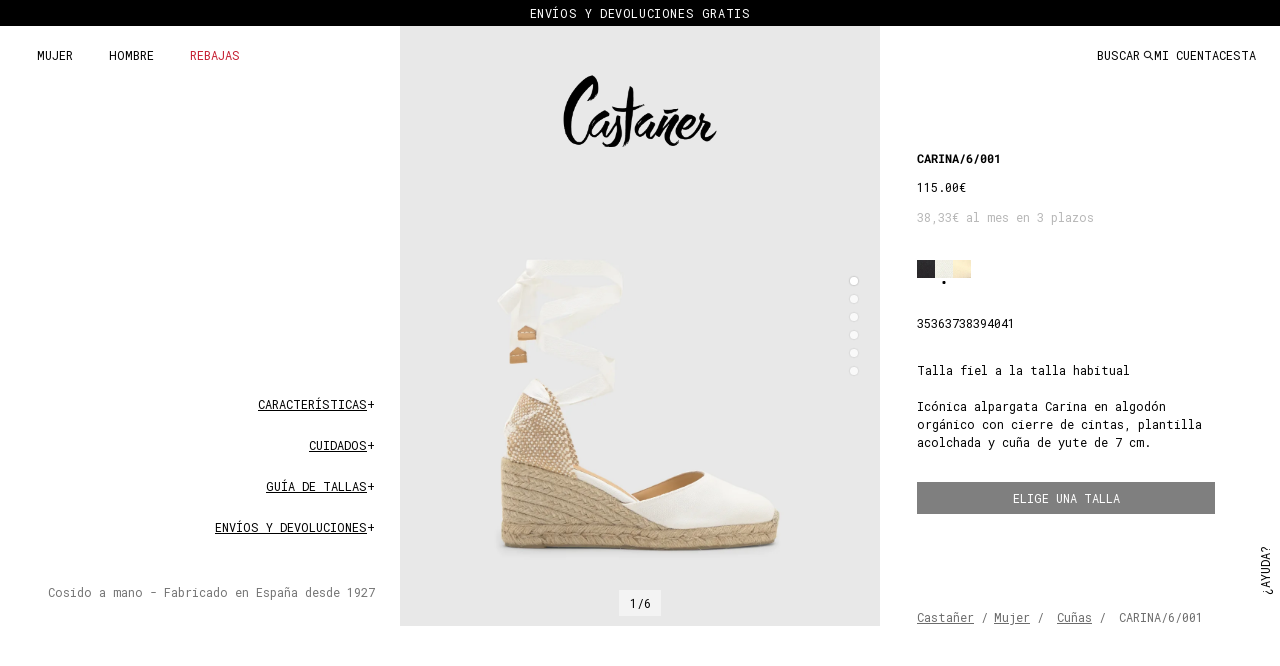

--- FILE ---
content_type: text/html; charset=utf-8
request_url: https://castaner.com/products/pala-talon-canvas-blanco-carina-6-001
body_size: 82238
content:















<!doctype html>
<html class="no-js" lang="es">
<head>

  <script type="application/vnd.locksmith+json" data-locksmith>{"version":"v173","locked":false,"initialized":true,"scope":"product","access_granted":true,"access_denied":false,"requires_customer":false,"manual_lock":false,"remote_lock":false,"has_timeout":false,"remote_rendered":null,"hide_resource":false,"hide_links_to_resource":false,"transparent":true,"locks":{"all":[],"opened":[]},"keys":[],"keys_signature":"d6868bbb6f0150cb22250a03881d7130ad15dfd70b9a791490d925630d676d40","state":{"template":"product","theme":189620453716,"product":"pala-talon-canvas-blanco-carina-6-001","collection":null,"page":null,"blog":null,"article":null,"app":null},"now":1769137134,"path":"\/products\/pala-talon-canvas-blanco-carina-6-001","locale_root_url":"\/","canonical_url":"https:\/\/castaner.com\/products\/pala-talon-canvas-blanco-carina-6-001","customer_id":null,"customer_id_signature":"d6868bbb6f0150cb22250a03881d7130ad15dfd70b9a791490d925630d676d40","cart":null}</script><script data-locksmith>!function(){var require=undefined,reqwest=function(){function succeed(e){var t=protocolRe.exec(e.url);return t=t&&t[1]||context.location.protocol,httpsRe.test(t)?twoHundo.test(e.request.status):!!e.request.response}function handleReadyState(e,t,n){return function(){return e._aborted?n(e.request):e._timedOut?n(e.request,"Request is aborted: timeout"):void(e.request&&4==e.request[readyState]&&(e.request.onreadystatechange=noop,succeed(e)?t(e.request):n(e.request)))}}function setHeaders(e,t){var n,s=t.headers||{};s.Accept=s.Accept||defaultHeaders.accept[t.type]||defaultHeaders.accept["*"];var r="undefined"!=typeof FormData&&t.data instanceof FormData;for(n in!t.crossOrigin&&!s[requestedWith]&&(s[requestedWith]=defaultHeaders.requestedWith),!s[contentType]&&!r&&(s[contentType]=t.contentType||defaultHeaders.contentType),s)s.hasOwnProperty(n)&&"setRequestHeader"in e&&e.setRequestHeader(n,s[n])}function setCredentials(e,t){"undefined"!=typeof t.withCredentials&&"undefined"!=typeof e.withCredentials&&(e.withCredentials=!!t.withCredentials)}function generalCallback(e){lastValue=e}function urlappend(e,t){return e+(/[?]/.test(e)?"&":"?")+t}function handleJsonp(e,t,n,s){var r=uniqid++,o=e.jsonpCallback||"callback",a=e.jsonpCallbackName||reqwest.getcallbackPrefix(r),i=new RegExp("((^|[?]|&)"+o+")=([^&]+)"),l=s.match(i),c=doc.createElement("script"),u=0,p=-1!==navigator.userAgent.indexOf("MSIE 10.0");return l?"?"===l[3]?s=s.replace(i,"$1="+a):a=l[3]:s=urlappend(s,o+"="+a),context[a]=generalCallback,c.type="text/javascript",c.src=s,c.async=!0,"undefined"!=typeof c.onreadystatechange&&!p&&(c.htmlFor=c.id="_reqwest_"+r),c.onload=c.onreadystatechange=function(){if(c[readyState]&&"complete"!==c[readyState]&&"loaded"!==c[readyState]||u)return!1;c.onload=c.onreadystatechange=null,c.onclick&&c.onclick(),t(lastValue),lastValue=undefined,head.removeChild(c),u=1},head.appendChild(c),{abort:function(){c.onload=c.onreadystatechange=null,n({},"Request is aborted: timeout",{}),lastValue=undefined,head.removeChild(c),u=1}}}function getRequest(e,t){var n,s=this.o,r=(s.method||"GET").toUpperCase(),o="string"==typeof s?s:s.url,a=!1!==s.processData&&s.data&&"string"!=typeof s.data?reqwest.toQueryString(s.data):s.data||null,i=!1;return("jsonp"==s.type||"GET"==r)&&a&&(o=urlappend(o,a),a=null),"jsonp"==s.type?handleJsonp(s,e,t,o):((n=s.xhr&&s.xhr(s)||xhr(s)).open(r,o,!1!==s.async),setHeaders(n,s),setCredentials(n,s),context[xDomainRequest]&&n instanceof context[xDomainRequest]?(n.onload=e,n.onerror=t,n.onprogress=function(){},i=!0):n.onreadystatechange=handleReadyState(this,e,t),s.before&&s.before(n),i?setTimeout(function(){n.send(a)},200):n.send(a),n)}function Reqwest(e,t){this.o=e,this.fn=t,init.apply(this,arguments)}function setType(e){return null===e?undefined:e.match("json")?"json":e.match("javascript")?"js":e.match("text")?"html":e.match("xml")?"xml":void 0}function init(o,fn){function complete(e){for(o.timeout&&clearTimeout(self.timeout),self.timeout=null;0<self._completeHandlers.length;)self._completeHandlers.shift()(e)}function success(resp){var type=o.type||resp&&setType(resp.getResponseHeader("Content-Type"));resp="jsonp"!==type?self.request:resp;var filteredResponse=globalSetupOptions.dataFilter(resp.responseText,type),r=filteredResponse;try{resp.responseText=r}catch(e){}if(r)switch(type){case"json":try{resp=context.JSON?context.JSON.parse(r):eval("("+r+")")}catch(err){return error(resp,"Could not parse JSON in response",err)}break;case"js":resp=eval(r);break;case"html":resp=r;break;case"xml":resp=resp.responseXML&&resp.responseXML.parseError&&resp.responseXML.parseError.errorCode&&resp.responseXML.parseError.reason?null:resp.responseXML}for(self._responseArgs.resp=resp,self._fulfilled=!0,fn(resp),self._successHandler(resp);0<self._fulfillmentHandlers.length;)resp=self._fulfillmentHandlers.shift()(resp);complete(resp)}function timedOut(){self._timedOut=!0,self.request.abort()}function error(e,t,n){for(e=self.request,self._responseArgs.resp=e,self._responseArgs.msg=t,self._responseArgs.t=n,self._erred=!0;0<self._errorHandlers.length;)self._errorHandlers.shift()(e,t,n);complete(e)}this.url="string"==typeof o?o:o.url,this.timeout=null,this._fulfilled=!1,this._successHandler=function(){},this._fulfillmentHandlers=[],this._errorHandlers=[],this._completeHandlers=[],this._erred=!1,this._responseArgs={};var self=this;fn=fn||function(){},o.timeout&&(this.timeout=setTimeout(function(){timedOut()},o.timeout)),o.success&&(this._successHandler=function(){o.success.apply(o,arguments)}),o.error&&this._errorHandlers.push(function(){o.error.apply(o,arguments)}),o.complete&&this._completeHandlers.push(function(){o.complete.apply(o,arguments)}),this.request=getRequest.call(this,success,error)}function reqwest(e,t){return new Reqwest(e,t)}function normalize(e){return e?e.replace(/\r?\n/g,"\r\n"):""}function serial(e,t){var n,s,r,o,a=e.name,i=e.tagName.toLowerCase(),l=function(e){e&&!e.disabled&&t(a,normalize(e.attributes.value&&e.attributes.value.specified?e.value:e.text))};if(!e.disabled&&a)switch(i){case"input":/reset|button|image|file/i.test(e.type)||(n=/checkbox/i.test(e.type),s=/radio/i.test(e.type),r=e.value,(!n&&!s||e.checked)&&t(a,normalize(n&&""===r?"on":r)));break;case"textarea":t(a,normalize(e.value));break;case"select":if("select-one"===e.type.toLowerCase())l(0<=e.selectedIndex?e.options[e.selectedIndex]:null);else for(o=0;e.length&&o<e.length;o++)e.options[o].selected&&l(e.options[o])}}function eachFormElement(){var e,t,o=this,n=function(e,t){var n,s,r;for(n=0;n<t.length;n++)for(r=e[byTag](t[n]),s=0;s<r.length;s++)serial(r[s],o)};for(t=0;t<arguments.length;t++)e=arguments[t],/input|select|textarea/i.test(e.tagName)&&serial(e,o),n(e,["input","select","textarea"])}function serializeQueryString(){return reqwest.toQueryString(reqwest.serializeArray.apply(null,arguments))}function serializeHash(){var n={};return eachFormElement.apply(function(e,t){e in n?(n[e]&&!isArray(n[e])&&(n[e]=[n[e]]),n[e].push(t)):n[e]=t},arguments),n}function buildParams(e,t,n,s){var r,o,a,i=/\[\]$/;if(isArray(t))for(o=0;t&&o<t.length;o++)a=t[o],n||i.test(e)?s(e,a):buildParams(e+"["+("object"==typeof a?o:"")+"]",a,n,s);else if(t&&"[object Object]"===t.toString())for(r in t)buildParams(e+"["+r+"]",t[r],n,s);else s(e,t)}var context=this,XHR2;if("window"in context)var doc=document,byTag="getElementsByTagName",head=doc[byTag]("head")[0];else try{XHR2=require("xhr2")}catch(ex){throw new Error("Peer dependency `xhr2` required! Please npm install xhr2")}var httpsRe=/^http/,protocolRe=/(^\w+):\/\//,twoHundo=/^(20\d|1223)$/,readyState="readyState",contentType="Content-Type",requestedWith="X-Requested-With",uniqid=0,callbackPrefix="reqwest_"+ +new Date,lastValue,xmlHttpRequest="XMLHttpRequest",xDomainRequest="XDomainRequest",noop=function(){},isArray="function"==typeof Array.isArray?Array.isArray:function(e){return e instanceof Array},defaultHeaders={contentType:"application/x-www-form-urlencoded",requestedWith:xmlHttpRequest,accept:{"*":"text/javascript, text/html, application/xml, text/xml, */*",xml:"application/xml, text/xml",html:"text/html",text:"text/plain",json:"application/json, text/javascript",js:"application/javascript, text/javascript"}},xhr=function(e){if(!0!==e.crossOrigin)return context[xmlHttpRequest]?new XMLHttpRequest:XHR2?new XHR2:new ActiveXObject("Microsoft.XMLHTTP");var t=context[xmlHttpRequest]?new XMLHttpRequest:null;if(t&&"withCredentials"in t)return t;if(context[xDomainRequest])return new XDomainRequest;throw new Error("Browser does not support cross-origin requests")},globalSetupOptions={dataFilter:function(e){return e}};return Reqwest.prototype={abort:function(){this._aborted=!0,this.request.abort()},retry:function(){init.call(this,this.o,this.fn)},then:function(e,t){return e=e||function(){},t=t||function(){},this._fulfilled?this._responseArgs.resp=e(this._responseArgs.resp):this._erred?t(this._responseArgs.resp,this._responseArgs.msg,this._responseArgs.t):(this._fulfillmentHandlers.push(e),this._errorHandlers.push(t)),this},always:function(e){return this._fulfilled||this._erred?e(this._responseArgs.resp):this._completeHandlers.push(e),this},fail:function(e){return this._erred?e(this._responseArgs.resp,this._responseArgs.msg,this._responseArgs.t):this._errorHandlers.push(e),this},"catch":function(e){return this.fail(e)}},reqwest.serializeArray=function(){var n=[];return eachFormElement.apply(function(e,t){n.push({name:e,value:t})},arguments),n},reqwest.serialize=function(){if(0===arguments.length)return"";var e,t=Array.prototype.slice.call(arguments,0);return(e=t.pop())&&e.nodeType&&t.push(e)&&(e=null),e&&(e=e.type),("map"==e?serializeHash:"array"==e?reqwest.serializeArray:serializeQueryString).apply(null,t)},reqwest.toQueryString=function(e,t){var n,s,r=t||!1,o=[],a=encodeURIComponent,i=function(e,t){t="function"==typeof t?t():null==t?"":t,o[o.length]=a(e)+"="+a(t)};if(isArray(e))for(s=0;e&&s<e.length;s++)i(e[s].name,e[s].value);else for(n in e)e.hasOwnProperty(n)&&buildParams(n,e[n],r,i);return o.join("&").replace(/%20/g,"+")},reqwest.getcallbackPrefix=function(){return callbackPrefix},reqwest.compat=function(e,t){return e&&(e.type&&(e.method=e.type)&&delete e.type,e.dataType&&(e.type=e.dataType),e.jsonpCallback&&(e.jsonpCallbackName=e.jsonpCallback)&&delete e.jsonpCallback,e.jsonp&&(e.jsonpCallback=e.jsonp)),new Reqwest(e,t)},reqwest.ajaxSetup=function(e){for(var t in e=e||{})globalSetupOptions[t]=e[t]},reqwest}();
/*!
  * Reqwest! A general purpose XHR connection manager
  * license MIT (c) Dustin Diaz 2015
  * https://github.com/ded/reqwest
  */!function(){var a=window.Locksmith={},e=document.querySelector('script[type="application/vnd.locksmith+json"]'),n=e&&e.innerHTML;if(a.state={},a.util={},a.loading=!1,n)try{a.state=JSON.parse(n)}catch(u){}if(document.addEventListener&&document.querySelector){var s,r,o,t=[76,79,67,75,83,77,73,84,72,49,49],i=function(){r=t.slice(0)},l="style",c=function(e){e&&27!==e.keyCode&&"click"!==e.type||(document.removeEventListener("keydown",c),document.removeEventListener("click",c),s&&document.body.removeChild(s),s=null)};i(),document.addEventListener("keyup",function(e){if(e.keyCode===r[0]){if(clearTimeout(o),r.shift(),0<r.length)return void(o=setTimeout(i,1e3));i(),c(),(s=document.createElement("div"))[l].width="50%",s[l].maxWidth="1000px",s[l].height="85%",s[l].border="1px rgba(0, 0, 0, 0.2) solid",s[l].background="rgba(255, 255, 255, 0.99)",s[l].borderRadius="4px",s[l].position="fixed",s[l].top="50%",s[l].left="50%",s[l].transform="translateY(-50%) translateX(-50%)",s[l].boxShadow="0 2px 5px rgba(0, 0, 0, 0.3), 0 0 100vh 100vw rgba(0, 0, 0, 0.5)",s[l].zIndex="2147483645";var t=document.createElement("textarea");t.value=JSON.stringify(JSON.parse(n),null,2),t[l].border="none",t[l].display="block",t[l].boxSizing="border-box",t[l].width="100%",t[l].height="100%",t[l].background="transparent",t[l].padding="22px",t[l].fontFamily="monospace",t[l].fontSize="14px",t[l].color="#333",t[l].resize="none",t[l].outline="none",t.readOnly=!0,s.appendChild(t),document.body.appendChild(s),t.addEventListener("click",function(e){e.stopImmediatePropagation()}),t.select(),document.addEventListener("keydown",c),document.addEventListener("click",c)}})}a.isEmbedded=-1!==window.location.search.indexOf("_ab=0&_fd=0&_sc=1"),a.path=a.state.path||window.location.pathname,a.basePath=a.state.locale_root_url.concat("/apps/locksmith").replace(/^\/\//,"/"),a.reloading=!1,a.util.console=window.console||{log:function(){},error:function(){}},a.util.makeUrl=function(e,t){var n,s=a.basePath+e,r=[],o=a.cache();for(n in o)r.push(n+"="+encodeURIComponent(o[n]));for(n in t)r.push(n+"="+encodeURIComponent(t[n]));return a.state.customer_id&&(r.push("customer_id="+encodeURIComponent(a.state.customer_id)),r.push("customer_id_signature="+encodeURIComponent(a.state.customer_id_signature))),s+=(-1===s.indexOf("?")?"?":"&")+r.join("&")},a._initializeCallbacks=[],a.on=function(e,t){if("initialize"!==e)throw'Locksmith.on() currently only supports the "initialize" event';a._initializeCallbacks.push(t)},a.initializeSession=function(e){if(!a.isEmbedded){var t=!1,n=!0,s=!0;(e=e||{}).silent&&(s=n=!(t=!0)),a.ping({silent:t,spinner:n,reload:s,callback:function(){a._initializeCallbacks.forEach(function(e){e()})}})}},a.cache=function(e){var t={};try{var n=function r(e){return(document.cookie.match("(^|; )"+e+"=([^;]*)")||0)[2]};t=JSON.parse(decodeURIComponent(n("locksmith-params")||"{}"))}catch(u){}if(e){for(var s in e)t[s]=e[s];document.cookie="locksmith-params=; expires=Thu, 01 Jan 1970 00:00:00 GMT; path=/",document.cookie="locksmith-params="+encodeURIComponent(JSON.stringify(t))+"; path=/"}return t},a.cache.cart=a.state.cart,a.cache.cartLastSaved=null,a.params=a.cache(),a.util.reload=function(){a.reloading=!0;try{window.location.href=window.location.href.replace(/#.*/,"")}catch(u){a.util.console.error("Preferred reload method failed",u),window.location.reload()}},a.cache.saveCart=function(e){if(!a.cache.cart||a.cache.cart===a.cache.cartLastSaved)return e?e():null;var t=a.cache.cartLastSaved;a.cache.cartLastSaved=a.cache.cart,reqwest({url:"/cart/update.json",method:"post",type:"json",data:{attributes:{locksmith:a.cache.cart}},complete:e,error:function(e){if(a.cache.cartLastSaved=t,!a.reloading)throw e}})},a.util.spinnerHTML='<style>body{background:#FFF}@keyframes spin{from{transform:rotate(0deg)}to{transform:rotate(360deg)}}#loading{display:flex;width:100%;height:50vh;color:#777;align-items:center;justify-content:center}#loading .spinner{display:block;animation:spin 600ms linear infinite;position:relative;width:50px;height:50px}#loading .spinner-ring{stroke:currentColor;stroke-dasharray:100%;stroke-width:2px;stroke-linecap:round;fill:none}</style><div id="loading"><div class="spinner"><svg width="100%" height="100%"><svg preserveAspectRatio="xMinYMin"><circle class="spinner-ring" cx="50%" cy="50%" r="45%"></circle></svg></svg></div></div>',a.util.clobberBody=function(e){document.body.innerHTML=e},a.util.clobberDocument=function(e){e.responseText&&(e=e.responseText),document.documentElement&&document.removeChild(document.documentElement);var t=document.open("text/html","replace");t.writeln(e),t.close(),setTimeout(function(){var e=t.querySelector("[autofocus]");e&&e.focus()},100)},a.util.serializeForm=function(e){if(e&&"FORM"===e.nodeName){var t,n,s={};for(t=e.elements.length-1;0<=t;t-=1)if(""!==e.elements[t].name)switch(e.elements[t].nodeName){case"INPUT":switch(e.elements[t].type){default:case"text":case"hidden":case"password":case"button":case"reset":case"submit":s[e.elements[t].name]=e.elements[t].value;break;case"checkbox":case"radio":e.elements[t].checked&&(s[e.elements[t].name]=e.elements[t].value);break;case"file":}break;case"TEXTAREA":s[e.elements[t].name]=e.elements[t].value;break;case"SELECT":switch(e.elements[t].type){case"select-one":s[e.elements[t].name]=e.elements[t].value;break;case"select-multiple":for(n=e.elements[t].options.length-1;0<=n;n-=1)e.elements[t].options[n].selected&&(s[e.elements[t].name]=e.elements[t].options[n].value)}break;case"BUTTON":switch(e.elements[t].type){case"reset":case"submit":case"button":s[e.elements[t].name]=e.elements[t].value}}return s}},a.util.on=function(e,o,a,t){t=t||document;var i="locksmith-"+e+o,n=function(e){var t=e.target,n=e.target.parentElement,s=t.className.baseVal||t.className||"",r=n.className.baseVal||n.className||"";("string"==typeof s&&-1!==s.split(/\s+/).indexOf(o)||"string"==typeof r&&-1!==r.split(/\s+/).indexOf(o))&&!e[i]&&(e[i]=!0,a(e))};t.attachEvent?t.attachEvent(e,n):t.addEventListener(e,n,!1)},a.util.enableActions=function(e){a.util.on("click","locksmith-action",function(e){e.preventDefault();var t=e.target;t.dataset.confirmWith&&!confirm(t.dataset.confirmWith)||(t.disabled=!0,t.innerText=t.dataset.disableWith,a.post("/action",t.dataset.locksmithParams,{spinner:!1,type:"text",success:function(e){(e=JSON.parse(e.responseText)).message&&alert(e.message),a.util.reload()}}))},e)},a.util.inject=function(e,t){var n=["data","locksmith","append"];if(-1!==t.indexOf(n.join("-"))){var s=document.createElement("div");s.innerHTML=t,e.appendChild(s)}else e.innerHTML=t;var r,o,a=e.querySelectorAll("script");for(o=0;o<a.length;++o){r=a[o];var i=document.createElement("script");if(r.type&&(i.type=r.type),r.src)i.src=r.src;else{var l=document.createTextNode(r.innerHTML);i.appendChild(l)}e.appendChild(i)}var c=e.querySelector("[autofocus]");c&&c.focus()},a.post=function(e,t,n){!1!==(n=n||{}).spinner&&a.util.clobberBody(a.util.spinnerHTML);var s={};n.container===document?(s.layout=1,n.success=function(e){document.getElementById(n.container);a.util.clobberDocument(e)}):n.container&&(s.layout=0,n.success=function(e){var t=document.getElementById(n.container);a.util.inject(t,e),t.id===t.firstChild.id&&t.parentElement.replaceChild(t.firstChild,t)}),n.form_type&&(t.form_type=n.form_type),a.loading=!0;var r=a.util.makeUrl(e,s);reqwest({url:r,method:"post",type:n.type||"html",data:t,complete:function(){a.loading=!1},error:function(e){if(!a.reloading)if("dashboard.weglot.com"!==window.location.host){if(!n.silent)throw alert("Something went wrong! Please refresh and try again."),e;console.error(e)}else console.error(e)},success:n.success||a.util.clobberDocument})},a.postResource=function(e,t){e.path=a.path,e.search=window.location.search,e.state=a.state,e.passcode&&(e.passcode=e.passcode.trim()),e.email&&(e.email=e.email.trim()),e.state.cart=a.cache.cart,e.locksmith_json=a.jsonTag,e.locksmith_json_signature=a.jsonTagSignature,a.post("/resource",e,t)},a.ping=function(e){if(!a.isEmbedded){e=e||{};a.post("/ping",{path:a.path,search:window.location.search,state:a.state},{spinner:!!e.spinner,silent:"undefined"==typeof e.silent||e.silent,type:"text",success:function(e){(e=JSON.parse(e.responseText)).messages&&0<e.messages.length&&a.showMessages(e.messages)}})}},a.timeoutMonitor=function(){var e=a.cache.cart;a.ping({callback:function(){e!==a.cache.cart||setTimeout(function(){a.timeoutMonitor()},6e4)}})},a.showMessages=function(e){var t=document.createElement("div");t.style.position="fixed",t.style.left=0,t.style.right=0,t.style.bottom="-50px",t.style.opacity=0,t.style.background="#191919",t.style.color="#ddd",t.style.transition="bottom 0.2s, opacity 0.2s",t.style.zIndex=999999,t.innerHTML="        <style>          .locksmith-ab .locksmith-b { display: none; }          .locksmith-ab.toggled .locksmith-b { display: flex; }          .locksmith-ab.toggled .locksmith-a { display: none; }          .locksmith-flex { display: flex; flex-wrap: wrap; justify-content: space-between; align-items: center; padding: 10px 20px; }          .locksmith-message + .locksmith-message { border-top: 1px #555 solid; }          .locksmith-message a { color: inherit; font-weight: bold; }          .locksmith-message a:hover { color: inherit; opacity: 0.8; }          a.locksmith-ab-toggle { font-weight: inherit; text-decoration: underline; }          .locksmith-text { flex-grow: 1; }          .locksmith-cta { flex-grow: 0; text-align: right; }          .locksmith-cta button { transform: scale(0.8); transform-origin: left; }          .locksmith-cta > * { display: block; }          .locksmith-cta > * + * { margin-top: 10px; }          .locksmith-message a.locksmith-close { flex-grow: 0; text-decoration: none; margin-left: 15px; font-size: 30px; font-family: monospace; display: block; padding: 2px 10px; }                    @media screen and (max-width: 600px) {            .locksmith-wide-only { display: none !important; }            .locksmith-flex { padding: 0 15px; }            .locksmith-flex > * { margin-top: 5px; margin-bottom: 5px; }            .locksmith-cta { text-align: left; }          }                    @media screen and (min-width: 601px) {            .locksmith-narrow-only { display: none !important; }          }        </style>      "+e.map(function(e){return'<div class="locksmith-message">'+e+"</div>"}).join(""),document.body.appendChild(t),document.body.style.position="relative",document.body.parentElement.style.paddingBottom=t.offsetHeight+"px",setTimeout(function(){t.style.bottom=0,t.style.opacity=1},50),a.util.on("click","locksmith-ab-toggle",function(e){e.preventDefault();for(var t=e.target.parentElement;-1===t.className.split(" ").indexOf("locksmith-ab");)t=t.parentElement;-1!==t.className.split(" ").indexOf("toggled")?t.className=t.className.replace("toggled",""):t.className=t.className+" toggled"}),a.util.enableActions(t)}}()}();</script>
      <script data-locksmith>Locksmith.cache.cart=null</script>

  <script data-locksmith>Locksmith.jsonTag="\u003cscript type=\"application\/vnd.locksmith+json\" data-locksmith\u003e{\"version\":\"v173\",\"locked\":false,\"initialized\":true,\"scope\":\"product\",\"access_granted\":true,\"access_denied\":false,\"requires_customer\":false,\"manual_lock\":false,\"remote_lock\":false,\"has_timeout\":false,\"remote_rendered\":null,\"hide_resource\":false,\"hide_links_to_resource\":false,\"transparent\":true,\"locks\":{\"all\":[],\"opened\":[]},\"keys\":[],\"keys_signature\":\"d6868bbb6f0150cb22250a03881d7130ad15dfd70b9a791490d925630d676d40\",\"state\":{\"template\":\"product\",\"theme\":189620453716,\"product\":\"pala-talon-canvas-blanco-carina-6-001\",\"collection\":null,\"page\":null,\"blog\":null,\"article\":null,\"app\":null},\"now\":1769137134,\"path\":\"\\\/products\\\/pala-talon-canvas-blanco-carina-6-001\",\"locale_root_url\":\"\\\/\",\"canonical_url\":\"https:\\\/\\\/castaner.com\\\/products\\\/pala-talon-canvas-blanco-carina-6-001\",\"customer_id\":null,\"customer_id_signature\":\"d6868bbb6f0150cb22250a03881d7130ad15dfd70b9a791490d925630d676d40\",\"cart\":null}\u003c\/script\u003e";Locksmith.jsonTagSignature="d2ac7848fc76f730ab1980d53b1c9daccc5cb225269b48db6284c5163ea021c2"</script>
  
  
  

    

  

    

  <!-- begin Convert Experiences code--><script type="text/javascript" src="//cdn-4.convertexperiments.com/v1/js/10041957-10048937.js"></script><!-- end Convert Experiences code -->
  <meta name="google-site-verification" content="DJuB7cKgeKYiCMmxP2vS-amKt8FpfBFbpJ_ij5-KoW8" />
  <!-- Showcase 7.0.0 -->













   

<style>
    @font-face {
  font-family: "Roboto Mono";
  font-weight: 400;
  font-style: normal;
  font-display: swap;
  src: url("//castaner.com/cdn/fonts/roboto_mono/robotomono_n4.9d1649e14a644ef48a2262609c784a79a5c2c87d.woff2") format("woff2"),
       url("//castaner.com/cdn/fonts/roboto_mono/robotomono_n4.1f5c294b54ad5b669e758778fae486a733405684.woff") format("woff");
}

    @font-face {
  font-family: "Roboto Mono";
  font-weight: 500;
  font-style: normal;
  font-display: swap;
  src: url("//castaner.com/cdn/fonts/roboto_mono/robotomono_n5.29a963c13062654edff960e0fc0769528bdca7e5.woff2") format("woff2"),
       url("//castaner.com/cdn/fonts/roboto_mono/robotomono_n5.ba11b9a58fc32158ddb2acccd36cc62c012f4109.woff") format("woff");
}

    @font-face {
  font-family: "Roboto Mono";
  font-weight: 600;
  font-style: normal;
  font-display: swap;
  src: url("//castaner.com/cdn/fonts/roboto_mono/robotomono_n6.076a586a5e71154e2913026ef6901733fe31ce6f.woff2") format("woff2"),
       url("//castaner.com/cdn/fonts/roboto_mono/robotomono_n6.c283297430db64a75f01a0b5a4b16897c7574848.woff") format("woff");
}

    @font-face {
  font-family: "Roboto Mono";
  font-weight: 700;
  font-style: normal;
  font-display: swap;
  src: url("//castaner.com/cdn/fonts/roboto_mono/robotomono_n7.94ea13a641f607be3d334ec356dbe9710b93cb18.woff2") format("woff2"),
       url("//castaner.com/cdn/fonts/roboto_mono/robotomono_n7.4bd578ed36c8af9f034d1aa383e35172620e6500.woff") format("woff");
}

    @font-face {
  font-family: "Roboto Mono";
  font-weight: 400;
  font-style: italic;
  font-display: swap;
  src: url("//castaner.com/cdn/fonts/roboto_mono/robotomono_i4.a25644e8b45c7298fd88b9667c242570c38bd16b.woff2") format("woff2"),
       url("//castaner.com/cdn/fonts/roboto_mono/robotomono_i4.32d315c9534af1c57f14ef0f7fed2771f356b3d5.woff") format("woff");
}

    @font-face {
  font-family: "Roboto Mono";
  font-weight: 700;
  font-style: italic;
  font-display: swap;
  src: url("//castaner.com/cdn/fonts/roboto_mono/robotomono_i7.c7af3ae56ec5850cf036474739742dd23e5f17b8.woff2") format("woff2"),
       url("//castaner.com/cdn/fonts/roboto_mono/robotomono_i7.13669ac9ea460234c8180f48b23ac09ecd4fb4a3.woff") format("woff");
}

    @font-face {
  font-family: "Roboto Mono";
  font-weight: 400;
  font-style: normal;
  font-display: swap;
  src: url("//castaner.com/cdn/fonts/roboto_mono/robotomono_n4.9d1649e14a644ef48a2262609c784a79a5c2c87d.woff2") format("woff2"),
       url("//castaner.com/cdn/fonts/roboto_mono/robotomono_n4.1f5c294b54ad5b669e758778fae486a733405684.woff") format("woff");
}

    @font-face {
  font-family: "Roboto Mono";
  font-weight: 400;
  font-style: normal;
  font-display: swap;
  src: url("//castaner.com/cdn/fonts/roboto_mono/robotomono_n4.9d1649e14a644ef48a2262609c784a79a5c2c87d.woff2") format("woff2"),
       url("//castaner.com/cdn/fonts/roboto_mono/robotomono_n4.1f5c294b54ad5b669e758778fae486a733405684.woff") format("woff");
}

    @font-face {
  font-family: "Roboto Mono";
  font-weight: 400;
  font-style: normal;
  font-display: swap;
  src: url("//castaner.com/cdn/fonts/roboto_mono/robotomono_n4.9d1649e14a644ef48a2262609c784a79a5c2c87d.woff2") format("woff2"),
       url("//castaner.com/cdn/fonts/roboto_mono/robotomono_n4.1f5c294b54ad5b669e758778fae486a733405684.woff") format("woff");
}

  </style>

  <meta name="theme-color" content="#000000">

  <title>
    Carina. Alpargata con cuña elaborada en lona 7cm | Castañer
  </title>

  <meta property="og:site_name" content="Castañer">
<meta property="og:url" content="https://castaner.com/products/pala-talon-canvas-blanco-carina-6-001"><meta property="og:title" content="Carina. Alpargata con cuña elaborada en lona 7cm | Castañer">
<meta property="og:type" content="product">
<meta property="og:description" content="Icónica alpargata Carina en algodón orgánico con cierre de cintas, plantilla acolchada y cuña de yute de 7 cm. | Castañer">
<meta property="og:image" content="http://castaner.com/cdn/shop/files/020964-200_1_4c8576e1-db0b-47f2-9c5e-fe140ea61cdf_1200x1200.jpg?v=1733332066">
<meta property="og:image:secure_url" content="https://castaner.com/cdn/shop/files/020964-200_1_4c8576e1-db0b-47f2-9c5e-fe140ea61cdf_1200x1200.jpg?v=1733332066">
<meta property="og:image:width" content="2400">
  <meta property="og:image:height" content="3000"><meta property="og:price:amount" content="115.00">
<meta property="og:price:currency" content="EUR">
<meta name="twitter:card" content="summary_large_image"><meta name="twitter:title" content="Carina. Alpargata con cuña elaborada en lona 7cm | Castañer">
<meta name="twitter:description" content="Icónica alpargata Carina en algodón orgánico con cierre de cintas, plantilla acolchada y cuña de yute de 7 cm. | Castañer">


  

  <style data-shopify>
    :root {
      --viewport-height: 100dvh;
      --viewport-height-first-section: 100vh;
      --nav-height: 0;
    }
  </style>
<link rel="stylesheet" href="https://unpkg.com/flickity@2/dist/flickity.min.css">
<link href="//castaner.com/cdn/shop/t/104/assets/styles.css?v=79785595597308174861764756094" rel="stylesheet" type="text/css" media="all" />
<link href="//castaner.com/cdn/shop/t/104/assets/custom.css?v=29749370471714952301765775118" rel="stylesheet" type="text/css" media="all" />
<link href="//castaner.com/cdn/shop/t/104/assets/custom-phase-1.css?v=69833716045674429161764756068" rel="stylesheet" type="text/css" media="all" />
<link href="//castaner.com/cdn/shop/t/104/assets/footer-phase-1.css?v=82497814184298883411764756068" rel="stylesheet" type="text/css" media="all" />
<link href="//castaner.com/cdn/shop/t/104/assets/pdp-phase-1-breack.css?v=89021223159881625801764756068" rel="stylesheet" type="text/css" media="all" />
<link href="//castaner.com/cdn/shop/t/104/assets/phase-2.css?v=136929382545050927551764756068" rel="stylesheet" type="text/css" media="all" />

  <link href="//castaner.com/cdn/shop/t/104/assets/main-product-new.css?v=107235567833873278551764767900" rel="stylesheet" type="text/css" media="all" />



    
    
  <meta charset="utf-8" />
<meta name="viewport" content="width=device-width,initial-scale=1.0" />
<meta http-equiv="X-UA-Compatible" content="IE=edge">

<link rel="preconnect" href="https://cdn.shopify.com" crossorigin>
<link rel="preconnect" href="https://fonts.shopify.com" crossorigin>
<link rel="preconnect" href="https://monorail-edge.shopifysvc.com"><link rel="preload" as="font" href="//castaner.com/cdn/fonts/roboto_mono/robotomono_n4.9d1649e14a644ef48a2262609c784a79a5c2c87d.woff2" type="font/woff2" crossorigin><link rel="preload" as="font" href="//castaner.com/cdn/fonts/roboto_mono/robotomono_n4.9d1649e14a644ef48a2262609c784a79a5c2c87d.woff2" type="font/woff2" crossorigin><link rel="preload" as="font" href="//castaner.com/cdn/fonts/roboto_mono/robotomono_n4.9d1649e14a644ef48a2262609c784a79a5c2c87d.woff2" type="font/woff2" crossorigin><link rel="preload" as="font" href="//castaner.com/cdn/fonts/roboto_mono/robotomono_n4.9d1649e14a644ef48a2262609c784a79a5c2c87d.woff2" type="font/woff2" crossorigin><link rel="preload" href="//castaner.com/cdn/shop/t/104/assets/vendor.min.js?v=36987075639955835061764756068" as="script">
<link rel="preload" href="//castaner.com/cdn/shop/t/104/assets/theme.js?v=64802139215969303801764756068" as="script"><link rel="canonical" href="https://castaner.com/products/pala-talon-canvas-blanco-carina-6-001" /><link href="https://fonts.googleapis.com/css2?family=Open+Sans:ital,wght@0,300;0,400;0,500;1,300;1,400;1,500&family=Road+Rage&display=swap" rel="stylesheet"><link rel="icon" href="//castaner.com/cdn/shop/files/FavIcon.png?crop=center&height=48&v=1613554084&width=48" type="image/png"><meta name="description" content="Icónica alpargata Carina en algodón orgánico con cierre de cintas, plantilla acolchada y cuña de yute de 7 cm. | Castañer">
<style>#admin-bar-iframe{display:none;}</style>



<script type="text/javascript">
  
    window.SHG_CUSTOMER = null;
  
</script>







<script>
/**********************
* DATALAYER ARCHITECTURE: SHOPIFY 
* DEFINITION: A data layer helps you collect more accurate analytics data, that in turn allows you to better understand what potential buyers are doing on your website and where you can make improvements. It also reduces the time to implement marketing tags on a website, and reduces the need for IT involvement, leaving them to get on with implementing new features and fixing bugs.

* RESOURCES:
* http://www.datalayerdoctor.com/a-gentle-introduction-to-the-data-layer-for-digital-marketers/
* http://www.simoahava.com/analytics/data-layer/

* EXTERNAL DEPENDENCIES:
* jQuery
* jQuery Cookie Plugin v1.4.1 - https://github.com/carhartl/jquery-cookie
* cartjs - https://github.com/discolabs/cartjs

* DataLayer Architecture: Shopify v1.2
* COPYRIGHT 2021
* LICENSES: MIT ( https://opensource.org/licenses/MIT )
*/

/**********************
* PRELOADS 
* load jquery if it doesn't exist
***********************/ 

if(!window.jQuery){
    var jqueryScript = document.createElement('script');
    jqueryScript.setAttribute('src','https://ajax.googleapis.com/ajax/libs/jquery/3.6.0/jquery.min.js'); 
    document.head.appendChild(jqueryScript); 
}

__DL__jQueryinterval = setInterval(function(){
    // wait for jQuery to load & run script after jQuery has loaded
    if(window.jQuery){
        // search parameters
        getURLParams = function(name, url){
            if (!url) url = window.location.href;
            name = name.replace(/[\[\]]/g, "\\$&");
            var regex = new RegExp("[?&]" + name + "(=([^&#]*)|&|#|$)"),
            results = regex.exec(url);
            if (!results) return null;
            if (!results[2]) return '';
            return decodeURIComponent(results[2].replace(/\+/g, " "));
        };
        
        /**********************
        * DYNAMIC DEPENDENCIES
        ***********************/
        
        __DL__ = {
            dynamicCart: true,  // if cart is dynamic (meaning no refresh on cart add) set to true
            debug: false, // if true, console messages will be displayed
            cart: null,
            wishlist: null,
            removeCart: null
        };
        
        customBindings = {
            cartTriggers: ['button#product_add_to_cart, button[name="add"]'],
            viewCart: [],
            removeCartTrigger: ['div.quantity-and-remove > a'],
            cartVisableSelector: [],
            promoSubscriptionsSelectors: [],
            promoSuccess: [],
            ctaSelectors: [],
            newsletterSelectors: [],
            newsletterSuccess: [],
            searchPage: [],
            wishlistSelector: [],
            removeWishlist: [],
            wishlistPage: [],
            searchTermQuery: [getURLParams('q')], // replace var with correct query
        };
        
        /* DO NOT EDIT */
        defaultBindings = {
            cartTriggers: ['form[action="/cart/add"] [type="submit"],.add-to-cart,.cart-btn'],
            viewCart: ['form[action="/cart"],.my-cart,.trigger-cart,#mobileCart'],
            removeCartTrigger: ['[href*="/cart/change"],.minus, div.quantity-and-remove > a'],
            cartVisableSelector: ['.inlinecart.is-active,.inline-cart.is-active'],
            promoSubscriptionsSelectors: [],
            promoSuccess: [],
            ctaSelectors: [],
            newsletterSelectors: ['input.contact_email'],
            newsletterSuccess: ['.success_message'],
            searchPage: ['search'],
            wishlistSelector: [],
            removeWishlist: [],
            wishlistPage: []
        };
        
        // stitch bindings
        objectArray = customBindings;
        outputObject = __DL__;
        
        applyBindings = function(objectArray, outputObject){
            for (var x in objectArray) {  
                var key = x;
                var objs = objectArray[x]; 
                values = [];    
                if(objs.length > 0){    
                    values.push(objs);
                    if(key in outputObject){              
                        values.push(outputObject[key]); 
                        outputObject[key] = values.join(", "); 
                    }else{        
                        outputObject[key] = values.join(", ");
                    }   
                }  
            }
        };
        
        applyBindings(customBindings, __DL__);
        applyBindings(defaultBindings, __DL__);
        
        /**********************
        * PREREQUISITE LIBRARIES 
        ***********************/
        
        clearInterval(__DL__jQueryinterval);
        
        // jquery-cookies.js
        if(typeof $.cookie!==undefined){(function(a){if(typeof define==='function'&&define.amd){define(['jquery'],a)}else if(typeof exports==='object'){module.exports=a(require('jquery'))}else{a(jQuery)}}(function($){var g=/\+/g;function encode(s){return h.raw?s:encodeURIComponent(s)}function decode(s){return h.raw?s:decodeURIComponent(s)}function stringifyCookieValue(a){return encode(h.json?JSON.stringify(a):String(a))}function parseCookieValue(s){if(s.indexOf('"')===0){s=s.slice(1,-1).replace(/\\"/g,'"').replace(/\\\\/g,'\\')}try{s=decodeURIComponent(s.replace(g,' '));return h.json?JSON.parse(s):s}catch(e){}}function read(s,a){var b=h.raw?s:parseCookieValue(s);return $.isFunction(a)?a(b):b}var h=$.cookie=function(a,b,c){if(arguments.length>1&&!$.isFunction(b)){c=$.extend({},h.defaults,c);if(typeof c.expires==='number'){var d=c.expires,t=c.expires=new Date();t.setMilliseconds(t.getMilliseconds()+d*864e+5)}return(document.cookie=[encode(a),'=',stringifyCookieValue(b),c.expires?'; expires='+c.expires.toUTCString():'',c.path?'; path='+c.path:'',c.domain?'; domain='+c.domain:'',c.secure?'; secure':''].join(''))}var e=a?undefined:{},cookies=document.cookie?document.cookie.split('; '):[],i=0,l=cookies.length;for(;i<l;i++){var f=cookies[i].split('='),name=decode(f.shift()),cookie=f.join('=');if(a===name){e=read(cookie,b);break}if(!a&&(cookie=read(cookie))!==undefined){e[name]=cookie}}return e};h.defaults={};$.removeCookie=function(a,b){$.cookie(a,'',$.extend({},b,{expires:-1}));return!$.cookie(a)}}))}
        
        /**********************
        * Begin dataLayer Build 
        ***********************/
        
        /**
        * DEBUG
        * Set to true or false to display messages to the console
        */
        if(__DL__.debug){
            console.log('=====================\n| DATALAYER SHOPIFY |\n---------------------');
            console.log('Page Template: product');
        }
        
        window.dataLayer = window.dataLayer || [];  // init data layer if doesn't already exist
        dataLayer.push({'event': 'Begin DataLayer'}); // begin datalayer
        
        var template = "product"; 
        
        /**
        * Landing Page Cookie
        * 1. Detect if user just landed on the site
        * 2. Only fires if Page Title matches website */
        
        $.cookie.raw = true;
        if ($.cookie('landingPage') === undefined || $.cookie('landingPage').length === 0) {
            var landingPage = true;
            $.cookie('landingPage', unescape);
            $.removeCookie('landingPage', {path: '/'});
            $.cookie('landingPage', 'landed', {path: '/'});
        } else {
            var landingPage = false;
            $.cookie('landingPage', unescape);
            $.removeCookie('landingPage', {path: '/'});
            $.cookie('landingPage', 'refresh', {path: '/'});
        }
        if (__DL__.debug) {
            console.log('Landing Page: ' + landingPage);
        }
        
        /** 
        * Log State Cookie */
        
        
        var isLoggedIn = false;
        
        if (!isLoggedIn) {
            $.cookie('logState', unescape);
            $.removeCookie('logState', {path: '/'});
            $.cookie('logState', 'loggedOut', {path: '/'});
        } else {
            if ($.cookie('logState') === 'loggedOut' || $.cookie('logState') === undefined) {
                $.cookie('logState', unescape);
                $.removeCookie('logState', {path: '/'});
                $.cookie('logState', 'firstLog', {path: '/'});
            } else if ($.cookie('logState') === 'firstLog') {
                $.cookie('logState', unescape);
                $.removeCookie('logState', {path: '/'});
                $.cookie('logState', 'refresh', {path: '/'});
            }
        }
        
        if ($.cookie('logState') === 'firstLog') {
            var firstLog = true;
        } else {
            var firstLog = false;
        }
        
        /**********************
        * DATALAYER SECTIONS 
        ***********************/
        
        /**
        * DATALAYER: Landing Page
        * Fires any time a user first lands on the site. */
        
        if ($.cookie('landingPage') === 'landed') {
            dataLayer.push({
                'pageType': 'Landing',
                'event': 'Landing'
            });
            
            if (__DL__.debug) {
                console.log('DATALAYER: Landing Page fired.');
            }
        }
        
        /** 
        * DATALAYER: Log State
        * 1. Determine if user is logged in or not.
        * 2. Return User specific data. */
        
        var logState = {
            
            
            'logState' : "Logged Out",
            
            
            'firstLog'      : firstLog,
            'customerEmail' : null,
            'timestamp'     : Date.now(),  
            
            'customerType'       : 'New',
            'customerTypeNumber' :'1', 
            
            'shippingInfo' : {
                'fullName'  : null,
                'firstName' : null,
                'lastName'  : null,
                'address1'  : null,
                'address2'  : null,
                'street'    : null,
                'city'      : null,
                'province'  : null,
                'zip'       : null,
                'country'   : null,
                'phone'     : null,
            },
            'billingInfo' : {
                'fullName'  : null,
                'firstName' : null,
                'lastName'  : null,
                'address1'  : null,
                'address2'  : null,
                'street'    : null,
                'city'      : null,
                'province'  : null,
                'zip'       : null,
                'country'   : null,
                'phone'     : null,
            },
            'checkoutEmail' : null,
            'currency'      : "EUR",
            'pageType'      : 'Log State',
            'event'         : 'Log State'
        }
        
        dataLayer.push(logState);
        if(__DL__.debug){
            console.log("Log State"+" :"+JSON.stringify(logState, null, " "));
        }
        
        /** 
        * DATALAYER: Homepage */
        
        if(document.location.pathname == "/"){
            var homepage = {
                'pageType' : 'Homepage',
                'event'    : 'Homepage'
            };
            dataLayer.push(homepage);
            if(__DL__.debug){
                console.log("Homepage"+" :"+JSON.stringify(homepage, null, " "));
            }
        }
        
        /** 
        * DATALAYER: Blog Articles
        * Fire on Blog Article Pages */
        
        
        
        /** DATALAYER: Product List Page (Collections, Category)
        * Fire on all product listing pages. */
        
        
  
  
  			/** DATALAYER: Search List Page (Search Results)
        	* Fire on all product listing pages. */
        
        	
  			
            
            /** DATALAYER: Product Page
            * Fire on all Product View pages. */
            
            if (template.match(/.*product.*/gi) && !template.match(/.*collection.*/gi)) {
                
                sku = '';
                var product = {
                    'products': [{
                        'id'              : 6780941140138,
                        'sku'             : null,
                        'variantId'       : null,
                        'productType'     : "Alpargata Cuña",
                        'name'            : "CARINA\/6\/001",
                        'price'           : "115.00",
                        'description'     : "Talla fiel a la talla habitualIcónica alpargata Carina en algodón orgánico con cierre de cintas, plantilla acolchada y cuña de yute de 7 cm.",
                        'imageURL'        : "https://castaner.com/cdn/shop/files/020964-200_1_4c8576e1-db0b-47f2-9c5e-fe140ea61cdf_grande.jpg?v=1733332066", 
                        'productURL'      : 'https://castaner.com/products/pala-talon-canvas-blanco-carina-6-001',
                        'brand'           : "Castañer",              
                        'comparePrice'    : "115.00",
                        'categories'      : ["All Mujer","COLLECTION CASTAÑER","Cuñas","Endless Summer","Endless Summer Mujer","Novias Mujer"],
                        'currentCategory' : null,
                        'productOptions'  : {
                            
                            
                            
                            "TALLA" : "35",
                            
                            
                            
                            
                            
                            
                            
                            
                            
                            
                            
                            
                            
                            
                            
                            
                            
                            "COLOR" : "BLANCO",
                            
                            
                            
                        }
                    }]
                };
              	var dlee = {
            	'ecommerce': {
                	'detail': {
                		'actionField': {'list': ["All Mujer","COLLECTION CASTAÑER","Cuñas","Endless Summer","Endless Summer Mujer","Novias Mujer"][1]},
              			'products': [
                		{
                    		'name'            : "CARINA\/6\/001",
              				'id'              : 6780941140138,
              				'price'           : "115.00",      	
              				'brand'           : "Castañer",
              				'category'        : ["All Mujer","COLLECTION CASTAÑER","Cuñas","Endless Summer","Endless Summer Mujer","Novias Mujer"][1],
                            'category2'       : ["All Mujer","COLLECTION CASTAÑER","Cuñas","Endless Summer","Endless Summer Mujer","Novias Mujer"][2],
                            'category3'       : ["All Mujer","COLLECTION CASTAÑER","Cuñas","Endless Summer","Endless Summer Mujer","Novias Mujer"][3],
                            'category4'       : ["All Mujer","COLLECTION CASTAÑER","Cuñas","Endless Summer","Endless Summer Mujer","Novias Mujer"][4],
                            'category5'       : ["All Mujer","COLLECTION CASTAÑER","Cuñas","Endless Summer","Endless Summer Mujer","Novias Mujer"][5],
                            'category6'       : ["All Mujer","COLLECTION CASTAÑER","Cuñas","Endless Summer","Endless Summer Mujer","Novias Mujer"][6],
                            'category7'       : ["All Mujer","COLLECTION CASTAÑER","Cuñas","Endless Summer","Endless Summer Mujer","Novias Mujer"][7],
                            'category8'       : ["All Mujer","COLLECTION CASTAÑER","Cuñas","Endless Summer","Endless Summer Mujer","Novias Mujer"][8],
                            'category9'       : ["All Mujer","COLLECTION CASTAÑER","Cuñas","Endless Summer","Endless Summer Mujer","Novias Mujer"][9],
                            'category10'       : ["All Mujer","COLLECTION CASTAÑER","Cuñas","Endless Summer","Endless Summer Mujer","Novias Mujer"][10],
                          	'variant'         : null,
                            'quantity'		  : 1,
                		}]
            		}
                    }
    			};
                
                function productView(){
                    var sku = null;
                    dataLayer.push(product, {
                        'pageType' : 'Product',
                        'event'    : 'Product'});
                        if(__DL__.debug){
                            console.log("Product"+" :"+JSON.stringify(product, null, " "));
                        }
                    }
                    productView();
  					dataLayer.push(dlee, {
                      'event'    : 'product_data'});
                    $(__DL__.cartTriggers).click(function(){
                        var skumatch = null;
                        if(sku != skumatch){
                            productView();
                        }
                    });
                
                 /** DATALAYER: producto rebajado */
                var priceold = document.querySelectorAll('div.price-area > .was-price');
                var result = "";
                if(priceold.length > 0) {
                  result = "rebajado";
                  } else {
                    result = "no-rebajado";
                  }

  
              	window.dataLayer = window.dataLayer || [];
                dataLayer.push({
                'productType': result,
              	});
      
                }
                
                /** DATALAYER: Cart View
                * Fire anytime a user views their cart (non-dynamic) */
                
                
                
                /** 
                * DATALAYER Variable
                * Checkout & Transaction Data */
                
                __DL__products = [];
                
                

                transactionData = {
                    'transactionNumber'      :  0 ,
                    'transactionId'          : null,
                    'transactionAffiliation' : "Castañer",
                    'transactionTotal'       : 0,
                    'transactionTax'         : 0,
                    'transactionShipping'    : 0,
                    'transactionSubtotal'    : 0,
                    
                    
                    'products': __DL__products
                };
                  console.log(transactionData);
                if(__DL__.debug == true){

                  
                    /** DATALAYER: Transaction */
                    if(document.location.pathname.match(/.*order.*/g)){
                        dataLayer.push(transactionData,{
                            'pageType' :'Transaction',
                            'event'    :'Transaction'
                        });       
                        console.log("Transaction Data"+" :"+JSON.stringify(transactionData, null, " "));
                    }
                }
                
                /** DATALAYER: Checkout */
                if(Shopify.Checkout){
                    if(Shopify.Checkout.step){ 
                        if(Shopify.Checkout.step.length > 0){
                            if (Shopify.Checkout.step === 'contact_information'){
                                dataLayer.push(transactionData,{
                                    'event'    :'Customer Information',
                                    'pageType' :'Customer Information'});
                                    console.log("Customer Information - Transaction Data"+" :"+JSON.stringify(transactionData, null, " "));
                                }else if (Shopify.Checkout.step === 'shipping_method'){
                                    dataLayer.push(transactionData,{
                                        'event'    :'Shipping Information',
                                        'pageType' :'Shipping Information'});
                                        console.log("Shipping - Transaction Data"+" :"+JSON.stringify(transactionData, null, " "));
                                    }else if( Shopify.Checkout.step === "payment_method" ){
                                        dataLayer.push(transactionData,{
                                            'event'    :'Add Payment Info',
                                            'pageType' :'Add Payment Info'});
                                            console.log("Payment - Transaction Data"+" :"+JSON.stringify(transactionData, null, " "));
                                        }
                                    }
                                    
                                    if(__DL__.debug == true){
                                        /** DATALAYER: Transaction */
                                        if(Shopify.Checkout.page == "thank_you"){
                                            dataLayer.push(transactionData,{
                                                'pageType' :'Transaction',
                                                'event'    :'Transaction'
                                            });       
                                            console.log("Transaction Data"+" :"+JSON.stringify(transactionData, null, " "));  
                                        }
                                    }else{
                                        /** DATALAYER: Transaction */
                                        if(Shopify.Checkout.page == "thank_you"){
                                            dataLayer.push(transactionData,{
                                                'pageType' :'Transaction',
                                                'event'    :'Transaction'
                                            });
                                          console.log("Transaction Data"+" :"+JSON.stringify(transactionData, null, " "));
                                        }
                                    }
                                }
                            }
                            
                            /** DATALAYER: All Pages
                            * Fire all pages trigger after all additional dataLayers have loaded. */
                            
                            dataLayer.push({
                                'event': 'DataLayer Loaded'
                            });
                            
                            console.log('DATALAYER: DataLayer Loaded.');
                            
                            /**********************
                            * DATALAYER EVENT BINDINGS
                            ***********************/
                            
                            /** DATALAYER: 
                            * Add to Cart / Dynamic Cart View
                            * Fire all pages trigger after all additional dataLayers have loaded. */
                            
                            $(document).ready(function() {
                                
                                /** DATALAYER: Search Results */
                                
                                var searchPage = new RegExp(__DL__.searchPage, "g");
                                if(document.location.pathname.match(searchPage)){
                                    var search = {
                                        'searchTerm' : __DL__.searchTermQuery,
                                        'pageType'   : "Search",
                                        'event'      : "Search"
                                    };
                                    
                                    dataLayer.push(search);
                                    if(__DL__.debug){
                                        console.log("Search"+" :"+JSON.stringify(search, null, " "));
                                    }
                                }
                                
                                /** DATALAYER: Cart */
                                
                                // stage cart data
                                function mapJSONcartData(){
                                    jQuery.getJSON('/cart.js', function (response) {
                                        // get Json response 
                                        __DL__.cart = response;
                                        var cart = {
                                            'products': __DL__.cart.items.map(function (line_item) {
                                                return {
                                                    'id'       : line_item.id,
                                                    'sku'      : line_item.sku,
                                                    'variant'  : line_item.variant_id,
                                                    'name'     : line_item.title,
                                                    'price'    : (line_item.price/100),
                                                    'quantity' : line_item.quantity
                                                }
                                            }),
                                            'pageType' : 'Cart',
                                            'event'    : 'Cart'     
                                        };
                                        if(cart.products.length > 0){
                                            dataLayer.push(cart);
                                            if (__DL__.debug) {
                                                console.log("Cart"+" :"+JSON.stringify(cart, null, " "));
                                            }
                                        }
                                    });
                                }
                                
                                viewcartfire = 0;
                                
                                // view cart
                                $(__DL__.viewCart).on('click', function (event) {                                    
                                    if(viewcartfire !== 1){ 
                                        viewcartfire = 1;
                                        // if dynamic cart is TRUE
                                        if (__DL__.dynamicCart) {
                                            cartCheck = setInterval(function () {
                                                // begin check interval
                                                if ($(__DL__.cartVisableSelector).length > 0) {
                                                    // check visible selectors
                                                    clearInterval(cartCheck);
                                                    mapJSONcartData();
                                                    $(__DL__.removeCartTrigger).on('click', function (event) {
                                                        // remove from cart
                                                        var link = $(this).attr("href");
                                                        jQuery.getJSON(link, function (response) {
                                                            // get Json response 
                                                            __DL__.removeCart = response;
                                                            var removeFromCart = {
                                                                'products': __DL__.removeCart.items.map(function (line_item) {
                                                                    return {
                                                                        'id'       : line_item.id,
                                                                        'sku'      : line_item.sku,
                                                                        'variant'  : line_item.variant_id,
                                                                        'name'     : line_item.title,
                                                                        'price'    : (line_item.price/100),
                                                                        'quantity' : line_item.quantity
                                                                    }
                                                                }),
                                                                'pageType' : 'Remove from Cart',
                                                                'event'    : 'Remove from Cart'         
                                                            };
                                                            dataLayer.push(removeFromCart);
                                                            if (__DL__.debug) {
                                                                console.log("Cart"+" :"+JSON.stringify(removeFromCart, null, " "));
                                                            }
                                                        });
                                                    });
                                                }
                                            }, 500);
                                        }       
                                    }
                                });
                                
                                // add to cart
                                jQuery.getJSON('/cart.js', function (response) {
                                    // get Json response 
                                    __DL__.cart = response;
                                    var cart = {
                                        'products': __DL__.cart.items.map(function (line_item) {
                                            return {
                                                'id'       : line_item.id,
                                                'sku'      : line_item.sku,
                                                'variant'  : line_item.variant_id,
                                                'name'     : line_item.title,
                                                'price'    : (line_item.price/100),
                                                'quantity' : line_item.quantity
                                            }
                                        })
                                    }
                                    __DL__.cart = cart;
                                    collection_cartIDs = [];
                                    collection_matchIDs = [];
                                    collection_addtocart = [];
                                    for (var i = __DL__.cart.products.length - 1; i >= 0; i--) {
                                        var x = parseFloat(__DL__.cart.products[i].variant);
                                        collection_cartIDs.push(x);
                                    }
                                });
                                
                                function __DL__addtocart(){

                                
                                    
                                    dataLayer.push(product, {
                                        'pageType' : 'Add to Cart',
                                        'event'    : 'Add to Cart'
                                    });
                                    
                                    if (__DL__.debug) {
                                        console.log("Add to Cart"+" :"+JSON.stringify(product, null, " "));
                                    }
                                    
                                    
                                    
                                    // if dynamic cart is TRUE
                                    if (__DL__.dynamicCart) {
                                        console.log("dynamic");
                                        var cartCheck = setInterval(function () {
                                            // begin check interval
                                            if ($(__DL__.cartVisableSelector).length > 0) {
                                                // check visible selectors
                                                clearInterval(cartCheck);
                                                mapJSONcartData();
                                                $(__DL__.removeCartTrigger).on('click', function (event) {
                                                    // remove from cart
                                                    var link = $(this).attr("href");
                                                    jQuery.getJSON(link, function (response) {
                                                        // get Json response 
                                                        __DL__.removeCart = response;
                                                        var removeFromCart = {
                                                            'products': __DL__.removeCart.items.map(function (line_item) {
                                                                return {
                                                                    'id'       : line_item.id,
                                                                    'sku'      : line_item.sku,
                                                                    'variant'  : line_item.variant_id,
                                                                    'name'     : line_item.title,
                                                                    'price'    : (line_item.price/100),
                                                                    'quantity' : line_item.quantity
                                                                }
                                                            }),
                                                            'pageType' : 'Remove from Cart',
                                                            'event'    : 'Remove from Cart'         
                                                        };
                                                        dataLayer.push(removeFromCart);
                                                        if (__DL__.debug) {
                                                            console.log("Cart"+" :"+JSON.stringify(removeFromCart, null, " "));
                                                        }
                                                    });
                                                });
                                            }
                                        }, 500);
                                    }       
                                }
                                
                                $(document).on('click', __DL__.cartTriggers, function() {
                                    __DL__addtocart();
                                });
                                
                                /** 
                                 * DATALAYER: Newsletter Subscription */
                                __DL__newsletter_fire = 0;
                                $(document).on('click', __DL__.newsletterSelectors, function () {
                                    if(__DL__newsletter_fire !== 1){
                                        __DL__newsletter_fire = 1;
                                        var newsletterCheck = setInterval(function () {
                                            // begin check interval
                                            if ($(__DL__.newsletterSuccess).length > 0) {
                                                // check visible selectors
                                                clearInterval(newsletterCheck);
                                                dataLayer.push({'event': 'Newsletter Subscription'});
                                            }
                                        },500);
                                    }
                                });
                                
                                /** DATALAYER: Wishlist */
                                setTimeout( function(){
                                    
                                    $(__DL__.wishlistSelector).on('click', function () {
                                        dataLayer.push(product,
                                            {'event': 'Add to Wishlist'});
                                            if(__DL__.debug){
                                                console.log("Wishlist"+" :"+JSON.stringify(product, null, " "));
                                            }
                                        });
                                        
                                        if(document.location.pathname == __DL__.wishlistPage){
                                            var __DL__productLinks = $('[href*="product"]');
                                            var __DL__prods        = [];
                                            var __DL__links        = [];
                                            var __DL__count        = 1;
                                            
                                            $(__DL__productLinks).each(function(){
                                                var href = $(this).attr("href");
                                                if(!__DL__links.includes(href)){
                                                    __DL__links.push(href);
                                                    $(this).attr("dataLayer-wishlist-item",__DL__count++);
                                                    jQuery.getJSON(href, function (response) {
                                                        // get Json response 
                                                        __DL__.wishlist = response;
                                                        var wishlistproducts = {
                                                            'id'   : __DL__.wishlist.product.id,
                                                            'name' : __DL__.wishlist.product.title,
                                                        };
                                                        __DL__prods.push(wishlistproducts);
                                                    });
                                                }
                                            });
                                            
                                            dataLayer.push({'products': __DL__prods, 
                                            'pageType' : 'Wishlist',
                                            'event'    : 'Wishlist'});
                                        }
                                        
                                        var __DL__count = 1;
                                        var wishlistDel  = $(__DL__.removeWishlist);
                                        wishlistDel.each(function(){
                                            $(this).attr("dataLayer-wishlist-item-del",__DL__count++);
                                        });
                                        
                                        $(__DL__.removeWishlist).on('click', function(){
                                            console.log('click')
                                            var index = $(this).attr("dataLayer-wishlist-item-del");
                                            var link  = $("[dataLayer-wishlist-item="+index+"]").attr("href");
                                            console.log(index)
                                            console.log(link)
                                            jQuery.getJSON(link, function (response) {
                                                // get Json response 
                                                __DL__.wishlist     = response;
                                                var wishlistproducts = {
                                                    'id'   : __DL__.wishlist.product.id,
                                                    'name' : __DL__.wishlist.product.title,
                                                };
                                                
                                                dataLayer.push({'products': wishlistproducts,
                                                'pageType' : 'Wishlist',
                                                'event'    : 'Wishlist Delete Product'});
                                            });
                                        })
                                    }, 3000);
                                    
                                    /** DATALAYER: CTAs */
                                    $(__DL__.ctaSelectors).on('click', function () {
                                        var ctaCheck = setInterval(function () {
                                            // begin check interval
                                            if ($(__DL__.ctaSuccess).length > 0) {
                                                // check visible selectors
                                                clearInterval(ctaCheck);
                                                dataLayer.push({'event': 'CTA'});
                                            }
                                        },500);
                                    });
                                    
                                    /** DATALAYER: Promo Subscriptions */
                                    $(__DL__.promoSubscriptionsSelectors).on('click', function () {
                                        var ctaCheck = setInterval(function () {
                                            // begin check interval
                                            if ($(__DL__.promoSuccess).length > 0) {
                                                // check visible selectors
                                                clearInterval(ctaCheck);
                                                dataLayer.push({'event': 'Promo Subscription'});
                                            }
                                        },500);
                                    });
                                    
                                }); // document ready
                            }
                        }, 500);
                        </script>


 <!-- Google Tag Manager -->
<script>(function(w,d,s,l,i){w[l]=w[l]||[];w[l].push({'gtm.start':
new Date().getTime(),event:'gtm.js'});var f=d.getElementsByTagName(s)[0],
j=d.createElement(s),dl=l!='dataLayer'?'&l='+l:'';j.async=true;j.src=
'https://www.googletagmanager.com/gtm.js?id='+i+dl;f.parentNode.insertBefore(j,f);
})(window,document,'script','dataLayer','GTM-P88NQH8K');</script>
<!-- End Google Tag Manager -->

<meta name="google-site-verification" content="g96EbhSjNmLOI05t8DMV1oyhPZQWeF1ENmWGVK-9JWg" />

  
  <script src="https://code.jquery.com/jquery-3.7.1.min.js" integrity="sha256-/JqT3SQfawRcv/BIHPThkBvs0OEvtFFmqPF/lYI/Cxo=" crossorigin="anonymous"></script>
  
  <script src="//castaner.com/cdn/shop/t/104/assets/vendor.min.js?v=36987075639955835061764756068" defer="defer"></script>
  <script src="//castaner.com/cdn/shop/t/104/assets/theme.js?v=64802139215969303801764756068" defer="defer"></script>
  
  <script src="//castaner.com/cdn/shop/t/104/assets/global.js?v=14277802810318709591764756068"></script>
  <script src="//castaner.com/cdn/shop/t/104/assets/custom.js?v=110603204266332598201764767481" defer></script>
  <script src="https://unpkg.com/flickity@2/dist/flickity.pkgd.min.js"></script>  

    <!-- Script to enlarge lines within block for custom content-->
  <script>
var langify = langify || {};
langify.settings = {
 maxMutations: 30
}
</script>
  
  
  <script>window.performance && window.performance.mark && window.performance.mark('shopify.content_for_header.start');</script><meta name="facebook-domain-verification" content="mslaz2aziun40uewgc37okk8s5v7j7">
<meta name="google-site-verification" content="g96EbhSjNmLOI05t8DMV1oyhPZQWeF1ENmWGVK-9JWg">
<meta id="shopify-digital-wallet" name="shopify-digital-wallet" content="/51724517546/digital_wallets/dialog">
<meta name="shopify-checkout-api-token" content="d941b7fb82878c760f277773b0288c57">
<meta id="in-context-paypal-metadata" data-shop-id="51724517546" data-venmo-supported="false" data-environment="production" data-locale="es_ES" data-paypal-v4="true" data-currency="EUR">
<link rel="alternate" hreflang="x-default" href="https://castaner.com/products/pala-talon-canvas-blanco-carina-6-001">
<link rel="alternate" hreflang="fr-FR" href="https://castaner.com/fr-fr/products/pala-talon-canvas-blanco-carina-6-001">
<link rel="alternate" hreflang="en-FR" href="https://castaner.com/en-fr/products/pala-talon-canvas-blanco-carina-6-001">
<link rel="alternate" hreflang="it-IT" href="https://castaner.com/it-it/products/pala-talon-canvas-blanco-carina-6-001">
<link rel="alternate" hreflang="en-IT" href="https://castaner.com/en-it/products/pala-talon-canvas-blanco-carina-6-001">
<link rel="alternate" hreflang="en-AT" href="https://castaner.com/en-eu/products/pala-talon-canvas-blanco-carina-6-001">
<link rel="alternate" hreflang="en-BE" href="https://castaner.com/en-eu/products/pala-talon-canvas-blanco-carina-6-001">
<link rel="alternate" hreflang="en-BG" href="https://castaner.com/en-eu/products/pala-talon-canvas-blanco-carina-6-001">
<link rel="alternate" hreflang="en-CZ" href="https://castaner.com/en-eu/products/pala-talon-canvas-blanco-carina-6-001">
<link rel="alternate" hreflang="en-DE" href="https://castaner.com/en-eu/products/pala-talon-canvas-blanco-carina-6-001">
<link rel="alternate" hreflang="en-DK" href="https://castaner.com/en-eu/products/pala-talon-canvas-blanco-carina-6-001">
<link rel="alternate" hreflang="en-EE" href="https://castaner.com/en-eu/products/pala-talon-canvas-blanco-carina-6-001">
<link rel="alternate" hreflang="en-FI" href="https://castaner.com/en-eu/products/pala-talon-canvas-blanco-carina-6-001">
<link rel="alternate" hreflang="en-GR" href="https://castaner.com/en-eu/products/pala-talon-canvas-blanco-carina-6-001">
<link rel="alternate" hreflang="en-HR" href="https://castaner.com/en-eu/products/pala-talon-canvas-blanco-carina-6-001">
<link rel="alternate" hreflang="en-HU" href="https://castaner.com/en-eu/products/pala-talon-canvas-blanco-carina-6-001">
<link rel="alternate" hreflang="en-IE" href="https://castaner.com/en-eu/products/pala-talon-canvas-blanco-carina-6-001">
<link rel="alternate" hreflang="en-LT" href="https://castaner.com/en-eu/products/pala-talon-canvas-blanco-carina-6-001">
<link rel="alternate" hreflang="en-LU" href="https://castaner.com/en-eu/products/pala-talon-canvas-blanco-carina-6-001">
<link rel="alternate" hreflang="en-LV" href="https://castaner.com/en-eu/products/pala-talon-canvas-blanco-carina-6-001">
<link rel="alternate" hreflang="en-MT" href="https://castaner.com/en-eu/products/pala-talon-canvas-blanco-carina-6-001">
<link rel="alternate" hreflang="en-NL" href="https://castaner.com/en-eu/products/pala-talon-canvas-blanco-carina-6-001">
<link rel="alternate" hreflang="en-PL" href="https://castaner.com/en-eu/products/pala-talon-canvas-blanco-carina-6-001">
<link rel="alternate" hreflang="en-PT" href="https://castaner.com/en-eu/products/pala-talon-canvas-blanco-carina-6-001">
<link rel="alternate" hreflang="en-RO" href="https://castaner.com/en-eu/products/pala-talon-canvas-blanco-carina-6-001">
<link rel="alternate" hreflang="en-SE" href="https://castaner.com/en-eu/products/pala-talon-canvas-blanco-carina-6-001">
<link rel="alternate" hreflang="en-SI" href="https://castaner.com/en-eu/products/pala-talon-canvas-blanco-carina-6-001">
<link rel="alternate" hreflang="en-SK" href="https://castaner.com/en-eu/products/pala-talon-canvas-blanco-carina-6-001">
<link rel="alternate" hreflang="en-US" href="https://castaner.com/en-us/products/pala-talon-canvas-blanco-carina-6-001">
<link rel="alternate" hreflang="es-US" href="https://castaner.com/es-us/products/pala-talon-canvas-blanco-carina-6-001">
<link rel="alternate" hreflang="es-ES" href="https://castaner.com/products/pala-talon-canvas-blanco-carina-6-001">
<link rel="alternate" hreflang="ca-ES" href="https://castaner.com/ca/products/pala-talon-canvas-blanco-carina-6-001">
<link rel="alternate" hreflang="en-ES" href="https://castaner.com/en/products/pala-talon-canvas-blanco-carina-6-001">
<link rel="alternate" hreflang="fr-ES" href="https://castaner.com/fr/products/pala-talon-canvas-blanco-carina-6-001">
<link rel="alternate" hreflang="it-ES" href="https://castaner.com/it/products/pala-talon-canvas-blanco-carina-6-001">
<link rel="alternate" type="application/json+oembed" href="https://castaner.com/products/pala-talon-canvas-blanco-carina-6-001.oembed">
<script async="async" src="/checkouts/internal/preloads.js?locale=es-ES"></script>
<link rel="preconnect" href="https://shop.app" crossorigin="anonymous">
<script async="async" src="https://shop.app/checkouts/internal/preloads.js?locale=es-ES&shop_id=51724517546" crossorigin="anonymous"></script>
<script id="apple-pay-shop-capabilities" type="application/json">{"shopId":51724517546,"countryCode":"ES","currencyCode":"EUR","merchantCapabilities":["supports3DS"],"merchantId":"gid:\/\/shopify\/Shop\/51724517546","merchantName":"Castañer","requiredBillingContactFields":["postalAddress","email","phone"],"requiredShippingContactFields":["postalAddress","email","phone"],"shippingType":"shipping","supportedNetworks":["visa","maestro","masterCard","amex"],"total":{"type":"pending","label":"Castañer","amount":"1.00"},"shopifyPaymentsEnabled":true,"supportsSubscriptions":true}</script>
<script id="shopify-features" type="application/json">{"accessToken":"d941b7fb82878c760f277773b0288c57","betas":["rich-media-storefront-analytics"],"domain":"castaner.com","predictiveSearch":true,"shopId":51724517546,"locale":"es"}</script>
<script>var Shopify = Shopify || {};
Shopify.shop = "castaner-ohd.myshopify.com";
Shopify.locale = "es";
Shopify.currency = {"active":"EUR","rate":"1.0"};
Shopify.country = "ES";
Shopify.theme = {"name":"T390-572 | New PDP Customisation | Nov-19 - Live","id":189620453716,"schema_name":"Showcase","schema_version":"7.0.0","theme_store_id":null,"role":"main"};
Shopify.theme.handle = "null";
Shopify.theme.style = {"id":null,"handle":null};
Shopify.cdnHost = "castaner.com/cdn";
Shopify.routes = Shopify.routes || {};
Shopify.routes.root = "/";</script>
<script type="module">!function(o){(o.Shopify=o.Shopify||{}).modules=!0}(window);</script>
<script>!function(o){function n(){var o=[];function n(){o.push(Array.prototype.slice.apply(arguments))}return n.q=o,n}var t=o.Shopify=o.Shopify||{};t.loadFeatures=n(),t.autoloadFeatures=n()}(window);</script>
<script>
  window.ShopifyPay = window.ShopifyPay || {};
  window.ShopifyPay.apiHost = "shop.app\/pay";
  window.ShopifyPay.redirectState = null;
</script>
<script id="shop-js-analytics" type="application/json">{"pageType":"product"}</script>
<script defer="defer" async type="module" src="//castaner.com/cdn/shopifycloud/shop-js/modules/v2/client.init-shop-cart-sync_2Gr3Q33f.es.esm.js"></script>
<script defer="defer" async type="module" src="//castaner.com/cdn/shopifycloud/shop-js/modules/v2/chunk.common_noJfOIa7.esm.js"></script>
<script defer="defer" async type="module" src="//castaner.com/cdn/shopifycloud/shop-js/modules/v2/chunk.modal_Deo2FJQo.esm.js"></script>
<script type="module">
  await import("//castaner.com/cdn/shopifycloud/shop-js/modules/v2/client.init-shop-cart-sync_2Gr3Q33f.es.esm.js");
await import("//castaner.com/cdn/shopifycloud/shop-js/modules/v2/chunk.common_noJfOIa7.esm.js");
await import("//castaner.com/cdn/shopifycloud/shop-js/modules/v2/chunk.modal_Deo2FJQo.esm.js");

  window.Shopify.SignInWithShop?.initShopCartSync?.({"fedCMEnabled":true,"windoidEnabled":true});

</script>
<script>
  window.Shopify = window.Shopify || {};
  if (!window.Shopify.featureAssets) window.Shopify.featureAssets = {};
  window.Shopify.featureAssets['shop-js'] = {"shop-cart-sync":["modules/v2/client.shop-cart-sync_CLKquFP5.es.esm.js","modules/v2/chunk.common_noJfOIa7.esm.js","modules/v2/chunk.modal_Deo2FJQo.esm.js"],"init-fed-cm":["modules/v2/client.init-fed-cm_UIHl99eI.es.esm.js","modules/v2/chunk.common_noJfOIa7.esm.js","modules/v2/chunk.modal_Deo2FJQo.esm.js"],"shop-cash-offers":["modules/v2/client.shop-cash-offers_CmfU17z0.es.esm.js","modules/v2/chunk.common_noJfOIa7.esm.js","modules/v2/chunk.modal_Deo2FJQo.esm.js"],"shop-login-button":["modules/v2/client.shop-login-button_TNcmr2ON.es.esm.js","modules/v2/chunk.common_noJfOIa7.esm.js","modules/v2/chunk.modal_Deo2FJQo.esm.js"],"pay-button":["modules/v2/client.pay-button_Bev6HBFS.es.esm.js","modules/v2/chunk.common_noJfOIa7.esm.js","modules/v2/chunk.modal_Deo2FJQo.esm.js"],"shop-button":["modules/v2/client.shop-button_D1FAYBb2.es.esm.js","modules/v2/chunk.common_noJfOIa7.esm.js","modules/v2/chunk.modal_Deo2FJQo.esm.js"],"avatar":["modules/v2/client.avatar_BTnouDA3.es.esm.js"],"init-windoid":["modules/v2/client.init-windoid_DEZXpPDW.es.esm.js","modules/v2/chunk.common_noJfOIa7.esm.js","modules/v2/chunk.modal_Deo2FJQo.esm.js"],"init-shop-for-new-customer-accounts":["modules/v2/client.init-shop-for-new-customer-accounts_BplbpZyb.es.esm.js","modules/v2/client.shop-login-button_TNcmr2ON.es.esm.js","modules/v2/chunk.common_noJfOIa7.esm.js","modules/v2/chunk.modal_Deo2FJQo.esm.js"],"init-shop-email-lookup-coordinator":["modules/v2/client.init-shop-email-lookup-coordinator_HqkMc84a.es.esm.js","modules/v2/chunk.common_noJfOIa7.esm.js","modules/v2/chunk.modal_Deo2FJQo.esm.js"],"init-shop-cart-sync":["modules/v2/client.init-shop-cart-sync_2Gr3Q33f.es.esm.js","modules/v2/chunk.common_noJfOIa7.esm.js","modules/v2/chunk.modal_Deo2FJQo.esm.js"],"shop-toast-manager":["modules/v2/client.shop-toast-manager_SugAQS8a.es.esm.js","modules/v2/chunk.common_noJfOIa7.esm.js","modules/v2/chunk.modal_Deo2FJQo.esm.js"],"init-customer-accounts":["modules/v2/client.init-customer-accounts_fxIyJgvX.es.esm.js","modules/v2/client.shop-login-button_TNcmr2ON.es.esm.js","modules/v2/chunk.common_noJfOIa7.esm.js","modules/v2/chunk.modal_Deo2FJQo.esm.js"],"init-customer-accounts-sign-up":["modules/v2/client.init-customer-accounts-sign-up_DnItKKRk.es.esm.js","modules/v2/client.shop-login-button_TNcmr2ON.es.esm.js","modules/v2/chunk.common_noJfOIa7.esm.js","modules/v2/chunk.modal_Deo2FJQo.esm.js"],"shop-follow-button":["modules/v2/client.shop-follow-button_Bfwbpk3m.es.esm.js","modules/v2/chunk.common_noJfOIa7.esm.js","modules/v2/chunk.modal_Deo2FJQo.esm.js"],"checkout-modal":["modules/v2/client.checkout-modal_BA6xEtNy.es.esm.js","modules/v2/chunk.common_noJfOIa7.esm.js","modules/v2/chunk.modal_Deo2FJQo.esm.js"],"shop-login":["modules/v2/client.shop-login_D2RP8Rbe.es.esm.js","modules/v2/chunk.common_noJfOIa7.esm.js","modules/v2/chunk.modal_Deo2FJQo.esm.js"],"lead-capture":["modules/v2/client.lead-capture_Dq1M6aah.es.esm.js","modules/v2/chunk.common_noJfOIa7.esm.js","modules/v2/chunk.modal_Deo2FJQo.esm.js"],"payment-terms":["modules/v2/client.payment-terms_DYWUeaxY.es.esm.js","modules/v2/chunk.common_noJfOIa7.esm.js","modules/v2/chunk.modal_Deo2FJQo.esm.js"]};
</script>
<script>(function() {
  var isLoaded = false;
  function asyncLoad() {
    if (isLoaded) return;
    isLoaded = true;
    var urls = ["https:\/\/cdn.recovermycart.com\/scripts\/keepcart\/CartJS.min.js?shop=castaner-ohd.myshopify.com\u0026shop=castaner-ohd.myshopify.com","https:\/\/na.shgcdn3.com\/collector.js?shop=castaner-ohd.myshopify.com","https:\/\/oct8neproxy.azurewebsites.net\/api\/shopify\/oct8neScript\/castaner-ohd.myshopify.com.js?shop=castaner-ohd.myshopify.com","https:\/\/cdn.shopify.com\/s\/files\/1\/0517\/2451\/7546\/t\/5\/assets\/globo.formbuilder.init.js?v=1632244359\u0026shop=castaner-ohd.myshopify.com","https:\/\/cdn.rebuyengine.com\/onsite\/js\/rebuy.js?shop=castaner-ohd.myshopify.com"];
    for (var i = 0; i < urls.length; i++) {
      var s = document.createElement('script');
      s.type = 'text/javascript';
      s.async = true;
      s.src = urls[i];
      var x = document.getElementsByTagName('script')[0];
      x.parentNode.insertBefore(s, x);
    }
  };
  if(window.attachEvent) {
    window.attachEvent('onload', asyncLoad);
  } else {
    window.addEventListener('load', asyncLoad, false);
  }
})();</script>
<script id="__st">var __st={"a":51724517546,"offset":3600,"reqid":"7a4c88f7-c595-492e-abbd-c16ea797ec25-1769137134","pageurl":"castaner.com\/products\/pala-talon-canvas-blanco-carina-6-001","u":"9b43d35a4215","p":"product","rtyp":"product","rid":6780941140138};</script>
<script>window.ShopifyPaypalV4VisibilityTracking = true;</script>
<script id="captcha-bootstrap">!function(){'use strict';const t='contact',e='account',n='new_comment',o=[[t,t],['blogs',n],['comments',n],[t,'customer']],c=[[e,'customer_login'],[e,'guest_login'],[e,'recover_customer_password'],[e,'create_customer']],r=t=>t.map((([t,e])=>`form[action*='/${t}']:not([data-nocaptcha='true']) input[name='form_type'][value='${e}']`)).join(','),a=t=>()=>t?[...document.querySelectorAll(t)].map((t=>t.form)):[];function s(){const t=[...o],e=r(t);return a(e)}const i='password',u='form_key',d=['recaptcha-v3-token','g-recaptcha-response','h-captcha-response',i],f=()=>{try{return window.sessionStorage}catch{return}},m='__shopify_v',_=t=>t.elements[u];function p(t,e,n=!1){try{const o=window.sessionStorage,c=JSON.parse(o.getItem(e)),{data:r}=function(t){const{data:e,action:n}=t;return t[m]||n?{data:e,action:n}:{data:t,action:n}}(c);for(const[e,n]of Object.entries(r))t.elements[e]&&(t.elements[e].value=n);n&&o.removeItem(e)}catch(o){console.error('form repopulation failed',{error:o})}}const l='form_type',E='cptcha';function T(t){t.dataset[E]=!0}const w=window,h=w.document,L='Shopify',v='ce_forms',y='captcha';let A=!1;((t,e)=>{const n=(g='f06e6c50-85a8-45c8-87d0-21a2b65856fe',I='https://cdn.shopify.com/shopifycloud/storefront-forms-hcaptcha/ce_storefront_forms_captcha_hcaptcha.v1.5.2.iife.js',D={infoText:'Protegido por hCaptcha',privacyText:'Privacidad',termsText:'Términos'},(t,e,n)=>{const o=w[L][v],c=o.bindForm;if(c)return c(t,g,e,D).then(n);var r;o.q.push([[t,g,e,D],n]),r=I,A||(h.body.append(Object.assign(h.createElement('script'),{id:'captcha-provider',async:!0,src:r})),A=!0)});var g,I,D;w[L]=w[L]||{},w[L][v]=w[L][v]||{},w[L][v].q=[],w[L][y]=w[L][y]||{},w[L][y].protect=function(t,e){n(t,void 0,e),T(t)},Object.freeze(w[L][y]),function(t,e,n,w,h,L){const[v,y,A,g]=function(t,e,n){const i=e?o:[],u=t?c:[],d=[...i,...u],f=r(d),m=r(i),_=r(d.filter((([t,e])=>n.includes(e))));return[a(f),a(m),a(_),s()]}(w,h,L),I=t=>{const e=t.target;return e instanceof HTMLFormElement?e:e&&e.form},D=t=>v().includes(t);t.addEventListener('submit',(t=>{const e=I(t);if(!e)return;const n=D(e)&&!e.dataset.hcaptchaBound&&!e.dataset.recaptchaBound,o=_(e),c=g().includes(e)&&(!o||!o.value);(n||c)&&t.preventDefault(),c&&!n&&(function(t){try{if(!f())return;!function(t){const e=f();if(!e)return;const n=_(t);if(!n)return;const o=n.value;o&&e.removeItem(o)}(t);const e=Array.from(Array(32),(()=>Math.random().toString(36)[2])).join('');!function(t,e){_(t)||t.append(Object.assign(document.createElement('input'),{type:'hidden',name:u})),t.elements[u].value=e}(t,e),function(t,e){const n=f();if(!n)return;const o=[...t.querySelectorAll(`input[type='${i}']`)].map((({name:t})=>t)),c=[...d,...o],r={};for(const[a,s]of new FormData(t).entries())c.includes(a)||(r[a]=s);n.setItem(e,JSON.stringify({[m]:1,action:t.action,data:r}))}(t,e)}catch(e){console.error('failed to persist form',e)}}(e),e.submit())}));const S=(t,e)=>{t&&!t.dataset[E]&&(n(t,e.some((e=>e===t))),T(t))};for(const o of['focusin','change'])t.addEventListener(o,(t=>{const e=I(t);D(e)&&S(e,y())}));const B=e.get('form_key'),M=e.get(l),P=B&&M;t.addEventListener('DOMContentLoaded',(()=>{const t=y();if(P)for(const e of t)e.elements[l].value===M&&p(e,B);[...new Set([...A(),...v().filter((t=>'true'===t.dataset.shopifyCaptcha))])].forEach((e=>S(e,t)))}))}(h,new URLSearchParams(w.location.search),n,t,e,['guest_login'])})(!0,!0)}();</script>
<script integrity="sha256-4kQ18oKyAcykRKYeNunJcIwy7WH5gtpwJnB7kiuLZ1E=" data-source-attribution="shopify.loadfeatures" defer="defer" src="//castaner.com/cdn/shopifycloud/storefront/assets/storefront/load_feature-a0a9edcb.js" crossorigin="anonymous"></script>
<script crossorigin="anonymous" defer="defer" src="//castaner.com/cdn/shopifycloud/storefront/assets/shopify_pay/storefront-65b4c6d7.js?v=20250812"></script>
<script data-source-attribution="shopify.dynamic_checkout.dynamic.init">var Shopify=Shopify||{};Shopify.PaymentButton=Shopify.PaymentButton||{isStorefrontPortableWallets:!0,init:function(){window.Shopify.PaymentButton.init=function(){};var t=document.createElement("script");t.src="https://castaner.com/cdn/shopifycloud/portable-wallets/latest/portable-wallets.es.js",t.type="module",document.head.appendChild(t)}};
</script>
<script data-source-attribution="shopify.dynamic_checkout.buyer_consent">
  function portableWalletsHideBuyerConsent(e){var t=document.getElementById("shopify-buyer-consent"),n=document.getElementById("shopify-subscription-policy-button");t&&n&&(t.classList.add("hidden"),t.setAttribute("aria-hidden","true"),n.removeEventListener("click",e))}function portableWalletsShowBuyerConsent(e){var t=document.getElementById("shopify-buyer-consent"),n=document.getElementById("shopify-subscription-policy-button");t&&n&&(t.classList.remove("hidden"),t.removeAttribute("aria-hidden"),n.addEventListener("click",e))}window.Shopify?.PaymentButton&&(window.Shopify.PaymentButton.hideBuyerConsent=portableWalletsHideBuyerConsent,window.Shopify.PaymentButton.showBuyerConsent=portableWalletsShowBuyerConsent);
</script>
<script data-source-attribution="shopify.dynamic_checkout.cart.bootstrap">document.addEventListener("DOMContentLoaded",(function(){function t(){return document.querySelector("shopify-accelerated-checkout-cart, shopify-accelerated-checkout")}if(t())Shopify.PaymentButton.init();else{new MutationObserver((function(e,n){t()&&(Shopify.PaymentButton.init(),n.disconnect())})).observe(document.body,{childList:!0,subtree:!0})}}));
</script>
<link id="shopify-accelerated-checkout-styles" rel="stylesheet" media="screen" href="https://castaner.com/cdn/shopifycloud/portable-wallets/latest/accelerated-checkout-backwards-compat.css" crossorigin="anonymous">
<style id="shopify-accelerated-checkout-cart">
        #shopify-buyer-consent {
  margin-top: 1em;
  display: inline-block;
  width: 100%;
}

#shopify-buyer-consent.hidden {
  display: none;
}

#shopify-subscription-policy-button {
  background: none;
  border: none;
  padding: 0;
  text-decoration: underline;
  font-size: inherit;
  cursor: pointer;
}

#shopify-subscription-policy-button::before {
  box-shadow: none;
}

      </style>

<script>window.performance && window.performance.mark && window.performance.mark('shopify.content_for_header.end');</script>
  





  <script type="text/javascript">
    
      window.__shgMoneyFormat = window.__shgMoneyFormat || {"EUR":{"currency":"EUR","currency_symbol":"€","currency_symbol_location":"left","decimal_places":2,"decimal_separator":".","thousands_separator":","},"USD":{"currency":"USD","currency_symbol":"$","currency_symbol_location":"left","decimal_places":2,"decimal_separator":".","thousands_separator":","}};
    
    window.__shgCurrentCurrencyCode = window.__shgCurrentCurrencyCode || {
      currency: "EUR",
      currency_symbol: "€",
      decimal_separator: ".",
      thousands_separator: ",",
      decimal_places: 2,
      currency_symbol_location: "left"
    };
  </script>




  <script src="https://www.youtube.com/iframe_api"></script>
  <script src="https://player.vimeo.com/api/player.js"></script>
  <script src="https://cdn.jsdelivr.net/npm/popper.js@1.16.0/dist/umd/popper.min.js" integrity="sha384-Q6E9RHvbIyZFJoft+2mJbHaEWldlvI9IOYy5n3zV9zzTtmI3UksdQRVvoxMfooAo" crossorigin="anonymous"></script>
  <script src="https://stackpath.bootstrapcdn.com/bootstrap/4.4.1/js/bootstrap.min.js" integrity="sha384-wfSDF2E50Y2D1uUdj0O3uMBJnjuUD4Ih7YwaYd1iqfktj0Uod8GCExl3Og8ifwB6" crossorigin="anonymous"></script>
  <script src="https://cdnjs.cloudflare.com/ajax/libs/popper.js/1.12.9/umd/popper.min.js"></script><script>
	var Globo = Globo || {};
    Globo.FormBuilder = Globo.FormBuilder || {}
    Globo.FormBuilder.url = "https://form.globosoftware.net"
    Globo.FormBuilder.shop = {
        settings : {
            reCaptcha : {
                siteKey : ''
            },
            hideWaterMark : false
        },
        pricing:{
            features:{
                fileUpload : 30,
                removeCopyright : true
            }
        }
    }
    Globo.FormBuilder.forms = []

        Globo.FormBuilder.page = {
        title : document.title,
        href : window.location.href
    }
</script>

<script type="text/template" id="globo-formbuilder-dynamicCSS">

	.globo-form-app{
    max-width: {{configs.appearance.width}}px;
    width: -webkit-fill-available;
    background-color:#FFF;
    {% if configs.appearance.background == 'color' %}
    background-color: {{configs.appearance.backgroundColor}};
    {% endif %}
    {% if configs.appearance.background == 'image' %}
    background-image : url('{{configs.appearance.backgroundImage}}');
    background-position: center {{configs.appearance.backgroundImageAlignment}};;
    background-repeat:no-repeat;
    background-size: cover;
    {% endif %}
}

.globo-form-app .globo-heading{
    color: {{configs.appearance.headingColor}}
}
.globo-form-app .globo-description,
.globo-form-app .header .globo-description{
    color: {{configs.appearance.descriptionColor}}
}
.globo-form-app .globo-label,
.globo-form-app .globo-form-control label.globo-label,
.globo-form-app .globo-form-control label.globo-label span.label-content{
    color: {{configs.appearance.labelColor}}
}
.globo-form-app .globo-form-control .help-text.globo-description{
    color: {{configs.appearance.descriptionColor}}
}
.globo-form-app .globo-form-control .checkbox-wrapper .globo-option,
.globo-form-app .globo-form-control .radio-wrapper .globo-option
{
    color: {{configs.appearance.optionColor}}
}
.globo-form-app .footer{
    text-align:{{configs.footer.submitAlignment}};
}
.globo-form-app .footer button{
    border:1px solid {{configs.appearance.mainColor}};
    {% if configs.footer.submitFullWidth %}
        width:100%;
    {% endif %}
}
.globo-form-app .footer button.submit,
.globo-form-app .footer button.action.loading .spinner{
    background-color: {{configs.appearance.mainColor}};
    color : {{ configs.appearance.mainColor | idealTextColor }};
}
.globo-form-app .globo-form-control .star-rating>fieldset:not(:checked)>label:before {
    content: url('data:image/svg+xml; utf8, <svg aria-hidden="true" focusable="false" data-prefix="far" data-icon="star" class="svg-inline--fa fa-star fa-w-18" role="img" xmlns="http://www.w3.org/2000/svg" viewBox="0 0 576 512"><path fill="{{configs.appearance.mainColor | encodeHexColor }}" d="M528.1 171.5L382 150.2 316.7 17.8c-11.7-23.6-45.6-23.9-57.4 0L194 150.2 47.9 171.5c-26.2 3.8-36.7 36.1-17.7 54.6l105.7 103-25 145.5c-4.5 26.3 23.2 46 46.4 33.7L288 439.6l130.7 68.7c23.2 12.2 50.9-7.4 46.4-33.7l-25-145.5 105.7-103c19-18.5 8.5-50.8-17.7-54.6zM388.6 312.3l23.7 138.4L288 385.4l-124.3 65.3 23.7-138.4-100.6-98 139-20.2 62.2-126 62.2 126 139 20.2-100.6 98z"></path></svg>');
}
.globo-form-app .globo-form-control .star-rating>fieldset>input:checked ~ label:before {
    content: url('data:image/svg+xml; utf8, <svg aria-hidden="true" focusable="false" data-prefix="fas" data-icon="star" class="svg-inline--fa fa-star fa-w-18" role="img" xmlns="http://www.w3.org/2000/svg" viewBox="0 0 576 512"><path fill="{{configs.appearance.mainColor | encodeHexColor }}" d="M259.3 17.8L194 150.2 47.9 171.5c-26.2 3.8-36.7 36.1-17.7 54.6l105.7 103-25 145.5c-4.5 26.3 23.2 46 46.4 33.7L288 439.6l130.7 68.7c23.2 12.2 50.9-7.4 46.4-33.7l-25-145.5 105.7-103c19-18.5 8.5-50.8-17.7-54.6L382 150.2 316.7 17.8c-11.7-23.6-45.6-23.9-57.4 0z"></path></svg>');
}
.globo-form-app .globo-form-control .star-rating>fieldset:not(:checked)>label:hover:before, .globo-form-app .globo-form-control .star-rating>fieldset:not(:checked)>label:hover ~ label:before{
    content : url('data:image/svg+xml; utf8, <svg aria-hidden="true" focusable="false" data-prefix="fas" data-icon="star" class="svg-inline--fa fa-star fa-w-18" role="img" xmlns="http://www.w3.org/2000/svg" viewBox="0 0 576 512"><path fill="{{configs.appearance.mainColor | encodeHexColor }}" d="M259.3 17.8L194 150.2 47.9 171.5c-26.2 3.8-36.7 36.1-17.7 54.6l105.7 103-25 145.5c-4.5 26.3 23.2 46 46.4 33.7L288 439.6l130.7 68.7c23.2 12.2 50.9-7.4 46.4-33.7l-25-145.5 105.7-103c19-18.5 8.5-50.8-17.7-54.6L382 150.2 316.7 17.8c-11.7-23.6-45.6-23.9-57.4 0z"></path></svg>')
}
.globo-form-app .globo-form-control .radio-wrapper .radio-input:checked ~ .radio-label:after {
    background: {{configs.appearance.mainColor}};
    background: radial-gradient({{configs.appearance.mainColor}} 40%, #fff 45%);
}
.globo-form-app .globo-form-control .checkbox-wrapper .checkbox-input:checked ~ .checkbox-label:before {
    border-color: {{configs.appearance.mainColor}};
    box-shadow: 0 4px 6px rgba(50,50,93,0.11), 0 1px 3px rgba(0,0,0,0.08);
    background-color: {{configs.appearance.mainColor}};
}
.globo-form-app .step.-completed .step__number,
.globo-form-app .line.-progress,
.globo-form-app .line.-start{
    background-color: {{configs.appearance.mainColor}};
}
.globo-form-app .checkmark__check,
.globo-form-app .checkmark__circle{
    stroke: {{configs.appearance.mainColor}};
}
.globo-form .floating-button{
    background-color: {{configs.appearance.mainColor}};
}
.globo-form-app .globo-form-control .checkbox-wrapper .checkbox-input ~ .checkbox-label:before,
.globo-form-app .globo-form-control .radio-wrapper .radio-input ~ .radio-label:after{
    border-color : {{configs.appearance.mainColor}};
}
.flatpickr-day.selected, .flatpickr-day.startRange, .flatpickr-day.endRange, .flatpickr-day.selected.inRange, .flatpickr-day.startRange.inRange, .flatpickr-day.endRange.inRange, .flatpickr-day.selected:focus, .flatpickr-day.startRange:focus, .flatpickr-day.endRange:focus, .flatpickr-day.selected:hover, .flatpickr-day.startRange:hover, .flatpickr-day.endRange:hover, .flatpickr-day.selected.prevMonthDay, .flatpickr-day.startRange.prevMonthDay, .flatpickr-day.endRange.prevMonthDay, .flatpickr-day.selected.nextMonthDay, .flatpickr-day.startRange.nextMonthDay, .flatpickr-day.endRange.nextMonthDay {
    background: {{configs.appearance.mainColor}};
    border-color: {{configs.appearance.mainColor}};
}

</script>
<script type="text/template" id="globo-formbuilder-template">

	<div class="globo-form {{configs.appearance.layout}}-form">
<style>{{ null | renderElement : dynamicCSS,configs }}</style>
<div class="globo-form-app {{configs.appearance.layout}}-layout">
    <form class="g-container" novalidate action="{{Globo.FormBuilder.url}}/api/front/form/{{formId}}/send" method="POST" enctype="multipart/form-data" data-id={{formId}}>
        {% if configs.header.active %}
        <div class="header">
            <h3 class="title globo-heading">{{configs.header.title}}</h3>
            {% if configs.header.description != '' and configs.header.description != '<p><br></p>' %}
            <div class="description globo-description">{{configs.header.description}}</div>
            {% endif %}
        </div>
        {% endif %}
        {% if configs.isStepByStepForm %}
            <div class="globo-formbuilder-wizard" data-id={{formId}}>
                <div class="wizard__content">
                    <header class="wizard__header">
                        <div class="wizard__steps">
                        <nav class="steps">
                            {% for element in configs.elements %}
                                <div class="step">
                                    <div class="step__content">
                                        <p class="step__number"></p>
                                        <svg class="checkmark" xmlns="http://www.w3.org/2000/svg" viewBox="0 0 52 52">
                                            <circle class="checkmark__circle" cx="26" cy="26" r="25" fill="none"/>
                                            <path class="checkmark__check" fill="none" d="M14.1 27.2l7.1 7.2 16.7-16.8"/>
                                        </svg>
                                        <div class="lines">
                                            {% if forloop.first == true %}
                                                <div class="line -start"></div>
                                            {% endif %}
                                            <div class="line -background">
                                            </div>
                                            <div class="line -progress">
                                            </div>
                                        </div>  
                                    </div>
                                </div>
                            {% endfor %}
                        </nav>
                        </div>
                    </header>
                    <div class="panels">
                        {% for element in configs.elements %}
                        <div class="panel" data-id={{formId}}>
                            {% if element.type != "group" %}
                                {{ element | renderElement : partialElement , configs }}
                            {% else %}
                                {% for el in element.elements %}
                                    {{ el | renderElement : partialElement , configs }}
                                {% endfor %}
                            {% endif %}
                            {% if forloop.last == true %}
                                {% if configs.reCaptcha.enable = true %}
                                    <div class="globo-form-control">
                                        <div class="globo-g-recaptcha" data-sitekey="{{Globo.FormBuilder.shop.settings.reCaptcha.siteKey}}"></div>
                                        <input type="hidden" name="reCaptcha" id="reCaptcha">
                                        <small class="messages"></small>
                                    </div>
                                {% endif %}
                            {% endif %}
                        </div>
                        {% endfor %}
                    </div>
                    {% if Globo.FormBuilder.shop.pricing.features.removeCopyright == false and Globo.FormBuilder.shop.settings.hideWaterMark == false %}
                    <p style="text-align: right;font-size:small;" >Made by <a target="_blank" rel="nofollow" href="https://apps.shopify.com/form-builder-contact-form">Powerful Contact Form Builder</a> </p>
                    {% endif %}
                    <div class="message error" data-other-error="{{configs.errorMessage.otherError}}">
                        <div class="content"></div>
                        <div class="dismiss" onclick="Globo.dismiss(this)">
                            <svg viewBox="0 0 20 20" class="" focusable="false" aria-hidden="true"><path d="M11.414 10l4.293-4.293a.999.999 0 1 0-1.414-1.414L10 8.586 5.707 4.293a.999.999 0 1 0-1.414 1.414L8.586 10l-4.293 4.293a.999.999 0 1 0 1.414 1.414L10 11.414l4.293 4.293a.997.997 0 0 0 1.414 0 .999.999 0 0 0 0-1.414L11.414 10z" fill-rule="evenodd"></path></svg>
                        </div>
                    </div>
                    {% unless configs.afterSubmit.message == "" %}
                    <div class="message success">
                        <div class="content">{{configs.afterSubmit.message}}</div>
                        <div class="dismiss" onclick="Globo.dismiss(this)">
                            <svg viewBox="0 0 20 20" class="" focusable="false" aria-hidden="true"><path d="M11.414 10l4.293-4.293a.999.999 0 1 0-1.414-1.414L10 8.586 5.707 4.293a.999.999 0 1 0-1.414 1.414L8.586 10l-4.293 4.293a.999.999 0 1 0 1.414 1.414L10 11.414l4.293 4.293a.997.997 0 0 0 1.414 0 .999.999 0 0 0 0-1.414L11.414 10z" fill-rule="evenodd"></path></svg>
                        </div>
                    </div>
                    {% endunless %}
                    <div class="footer wizard__footer">
                        {% if configs.footer.description != '' and configs.footer.description != '<p><br></p>' %}
                        <div class="description globo-description">{{configs.footer.description}}</div>
                        {% endif %}
                        <button type="button" class="action previous  {{configs.appearance.style}}-button">{{configs.footer.previousText}}</button>
                        <button type="button" class="action next submit {{configs.appearance.style}}-button" data-submitting-text="{{configs.footer.submittingText}}" data-submit-text='<span class="spinner"></span>{{configs.footer.submitText}}' data-next-text={{configs.footer.nextText}} ><span class="spinner"></span>{{configs.footer.nextText}}</button>
                        <h1 class="wizard__congrats-message"></h1>
                    </div>
                </div>
            </div>
        {% else %}
            <div class="content flex-wrap block-container" data-id={{formId}}>
                {% for element in configs.elements %}
                    {% if element.type != "group" %}
                        {{ element | renderElement : partialElement , configs }}
                    {% else %}
                        {% for el in element.elements %}
                            {{ el | renderElement : partialElement , configs }}
                        {% endfor %}
                    {% endif %}
                {% endfor %}
                {% if configs.reCaptcha.enable = true %}
                    <div class="globo-form-control">
                        <div class="globo-g-recaptcha" data-sitekey="{{Globo.FormBuilder.shop.settings.reCaptcha.siteKey}}"></div>
                        <input type="hidden" name="reCaptcha" id="reCaptcha">
                        <small class="messages"></small>
                    </div>
                {% endif %}
            </div>
            {% if Globo.FormBuilder.shop.pricing.features.removeCopyright == false and Globo.FormBuilder.shop.settings.hideWaterMark == false %}
            <p style="text-align: right;font-size:small;">Made by <a target="_blank" rel="nofollow" href="https://apps.shopify.com/form-builder-contact-form">Powerful Contact Form Builder</a> </p>
            {% endif %}
            <div class="message error" data-other-error="{{configs.errorMessage.otherError}}">
                <div class="content"></div>
                <div class="dismiss" onclick="Globo.dismiss(this)">
                    <svg viewBox="0 0 20 20" class="" focusable="false" aria-hidden="true"><path d="M11.414 10l4.293-4.293a.999.999 0 1 0-1.414-1.414L10 8.586 5.707 4.293a.999.999 0 1 0-1.414 1.414L8.586 10l-4.293 4.293a.999.999 0 1 0 1.414 1.414L10 11.414l4.293 4.293a.997.997 0 0 0 1.414 0 .999.999 0 0 0 0-1.414L11.414 10z" fill-rule="evenodd"></path></svg>
                </div>
            </div>
            {% unless configs.afterSubmit.message == "" %}
            <div class="message success">
                <div class="content">{{configs.afterSubmit.message}}</div>
                <div class="dismiss" onclick="Globo.dismiss(this)">
                    <svg viewBox="0 0 20 20" class="" focusable="false" aria-hidden="true"><path d="M11.414 10l4.293-4.293a.999.999 0 1 0-1.414-1.414L10 8.586 5.707 4.293a.999.999 0 1 0-1.414 1.414L8.586 10l-4.293 4.293a.999.999 0 1 0 1.414 1.414L10 11.414l4.293 4.293a.997.997 0 0 0 1.414 0 .999.999 0 0 0 0-1.414L11.414 10z" fill-rule="evenodd"></path></svg>
                </div>
            </div>
            {% endunless %}
            <div class="footer">
                {% if configs.footer.description != '' and configs.footer.description != '<p><br></p>' %}
                <div class="description globo-description">{{configs.footer.description}}</div>
                {% endif %}
                <button class="action submit {{configs.appearance.style}}-button"><span class="spinner"></span>{{configs.footer.submitText}}</button>
            </div>
        {% endif %}
        {% if Globo.FormBuilder.customer %}
            <input type="hidden" value="{{Globo.FormBuilder.customer.id}}" name="customer[id]">
            <input type="hidden" value="{{Globo.FormBuilder.customer.email}}" name="customer[email]"> 
            <input type="hidden" value="{{Globo.FormBuilder.customer.name}}" name="customer[name]">
        {% endif %}
        <input type="hidden" value="{{Globo.FormBuilder.page.title}}" name="page[title]">
        <input type="hidden" value="{{Globo.FormBuilder.page.href}}" name="page[href]"> 

        <input type="hidden" value="" name="_keyLabel">
    </form>
    {% unless configs.afterSubmit.message == "" %}
    <div class="message success">
        <div class="content">{{configs.afterSubmit.message}}</div>
        <div class="dismiss" onclick="Globo.dismiss(this)">
            <svg viewBox="0 0 20 20" class="" focusable="false" aria-hidden="true"><path d="M11.414 10l4.293-4.293a.999.999 0 1 0-1.414-1.414L10 8.586 5.707 4.293a.999.999 0 1 0-1.414 1.414L8.586 10l-4.293 4.293a.999.999 0 1 0 1.414 1.414L10 11.414l4.293 4.293a.997.997 0 0 0 1.414 0 .999.999 0 0 0 0-1.414L11.414 10z" fill-rule="evenodd"></path></svg>
        </div>
    </div>
    {% endunless %}
</div>
{% if configs.appearance.layout == 'float'  %}
{% if configs.appearance.floatingIcon != '' or configs.appearance.floatingText != '' %}
{% if configs.appearance.floatingText != '' and configs.appearance.floatingText != null %}
{% assign circle = '' %}
{% else %}
{% assign circle = 'circle' %}
{% endif %}
<div class="floating-button {{circle}} {{configs.appearance.position}}" onclick="Globo.FormBuilder.showFloatingForm(this)">
    <div class="fabLabel">
        {{configs.appearance.floatingIcon}}
        {{configs.appearance.floatingText}}
    </div>
</div>
{% endif %}
<div class="overlay" onclick="Globo.FormBuilder.hideFloatingForm(this)"></div>
{% endif %}
</div>

</script>
<script type="text/template" id="globo-formbuilder-element">

    {% assign columnWidth = element.columnWidth | parseInt %}
{% assign columnWidthClass = "layout-" | append : columnWidth | append : "-column" %}
{% assign attrInput = "" %}

{% if element.conditionalField && element.onlyShowIf && element.onlyShowIf != false %}
{% assign columnWidthClass = columnWidthClass | append : " conditional-field" %}
{% assign escapeConnectedValue = element[element.onlyShowIf] | escapeHtml %}
{% assign attrInput = "disabled='disabled'" %}
{% assign dataAttr = dataAttr | append : " data-connected-id='" | append : element.onlyShowIf | append : "'" %}
{% assign dataAttr = dataAttr | append : " data-connected-value='" | append : escapeConnectedValue | append : "'" %}
{% endif %}

{% case element.type %}
{% when "text" %}
<div class="globo-form-control {{columnWidthClass}}" {{dataAttr}}>
    <label for="{{element.id}}" class="{{configs.appearance.style}}-label globo-label"><span class="label-content">{{element.label}}</span>{% if element.required %}<span class="text-danger text-smaller"> *</span>{% endif %}</label>
    <input type="text" {{attrInput}} data-type="{{element.type}}" class="{{configs.appearance.style}}-input" id="{{element.id}}" name="{{element.id}}" placeholder="{{element.placeholder}}" {% if element.required %}presence{% endif %} >
    {% if element.description != '' %}
        <small class="help-text globo-description">{{element.description}}</small>
    {% endif %}
    <small class="messages"></small>
</div>
{% when "name" %}
<div class="globo-form-control {{columnWidthClass}}" {{dataAttr}}>
    <label for="{{element.id}}" class="{{configs.appearance.style}}-label globo-label"><span class="label-content">{{element.label}}</span>{% if element.required %}<span class="text-danger text-smaller"> *</span>{% endif %}</label>
    <input type="text" {{attrInput}} data-type="{{element.type}}" class="{{configs.appearance.style}}-input" id="{{element.id}}" name="{{element.id}}" placeholder="{{element.placeholder}}" {% if element.required %}presence{% endif %} >
    {% if element.description != '' %}
        <small class="help-text globo-description">{{element.description}}</small>
    {% endif %}
    <small class="messages"></small>
</div>
{% when "email" %}
<div class="globo-form-control {{columnWidthClass}}" {{dataAttr}}>
    <label for="{{element.id}}" class="{{configs.appearance.style}}-label globo-label"><span class="label-content">{{element.label}}</span>{% if element.required %}<span class="text-danger text-smaller"> *</span>{% endif %}</label>
    <input type="text" {{attrInput}} data-type="{{element.type}}" class="{{configs.appearance.style}}-input" id="{{element.id}}" name="{{element.id}}" placeholder="{{element.placeholder}}" {% if element.required %}presence{% endif %} >
    {% if element.description != '' %}
        <small class="help-text globo-description">{{element.description}}</small>
    {% endif %}
    <small class="messages"></small>
</div>
{% when "textarea" %}
<div class="globo-form-control {{columnWidthClass}}" {{dataAttr}}>
    <label for="{{element.id}}" class="{{configs.appearance.style}}-label globo-label"><span class="label-content">{{element.label}}</span>{% if element.required %}<span class="text-danger text-smaller"> *</span>{% endif %}</label>
    <textarea id="{{element.id}}" {{attrInput}} data-type="{{element.type}}" class="{{configs.appearance.style}}-input" rows="3" name="{{element.id}}" placeholder="{{element.placeholder}}" {% if element.required %}presence{% endif %} ></textarea>
    {% if element.description != '' %}
        <small class="help-text globo-description">{{element.description}}</small>
    {% endif %}
    <small class="messages"></small>
</div>
{% when "url" %}
<div class="globo-form-control {{columnWidthClass}}" {{dataAttr}}>
    <label for="{{element.id}}" class="{{configs.appearance.style}}-label globo-label"><span class="label-content">{{element.label}}</span>{% if element.required %}<span class="text-danger text-smaller"> *</span>{% endif %}</label>
    <input type="text" {{attrInput}} data-type="{{element.type}}" class="{{configs.appearance.style}}-input" id="{{element.id}}" name="{{element.id}}" placeholder="{{element.placeholder}}" {% if element.required %}presence{% endif %} >
    {% if element.description != '' %}
        <small class="help-text globo-description">{{element.description}}</small>
    {% endif %}
    <small class="messages"></small>
</div>
{% when "phone" %}
<div class="globo-form-control {{columnWidthClass}}" {{dataAttr}}>
    <label for="{{element.id}}" class="{{configs.appearance.style}}-label globo-label"><span class="label-content">{{element.label}}</span>{% if element.required %}<span class="text-danger text-smaller"> *</span>{% endif %}</label>
    <input type="text" {{attrInput}} data-type="{{element.type}}" class="{{configs.appearance.style}}-input" id="{{element.id}}" name="{{element.id}}" placeholder="{{element.placeholder}}" {% if element.required %}presence{% endif %} >
    {% if element.description != '' %}
        <small class="help-text globo-description">{{element.description}}</small>
    {% endif %}
    <small class="messages"></small>
</div>
{% when "number" %}
<div class="globo-form-control {{columnWidthClass}}" {{dataAttr}}>
    <label for="{{element.id}}" class="{{configs.appearance.style}}-label globo-label"><span class="label-content">{{element.label}}</span>{% if element.required %}<span class="text-danger text-smaller"> *</span>{% endif %}</label>
    <input type="number" {{attrInput}} class="{{configs.appearance.style}}-input" id="{{element.id}}" name="{{element.id}}" placeholder="{{element.placeholder}}" {% if element.required %}presence{% endif %} >
    {% if element.description != '' %}
        <small class="help-text globo-description">{{element.description}}</small>
    {% endif %}
    <small class="messages"></small>
</div>
{% when "password" %}
<div class="globo-form-control {{columnWidthClass}}" {{dataAttr}}>
    <label for="{{element.id}}" class="{{configs.appearance.style}}-label globo-label"><span class="label-content">{{element.label}}</span>{% if element.required %}<span class="text-danger text-smaller"> *</span>{% endif %}</label>
    <input type="password" data-type="{{element.type}}" {{attrInput}} class="{{configs.appearance.style}}-input" id="{{element.id}}" name="{{element.id}}" {% if element.validationRule %} data-validate-rule="{{element.validationRule}}" {% endif %} {% if element.validationRule == 'advancedValidateRule' %} data-advanced-validate-rule="{{element.advancedValidateRule}}" {% endif %} placeholder="{{element.placeholder}}" {% if element.required %}presence{% endif %} >
    {% if element.description != '' %}
        <small class="help-text globo-description">{{element.description}}</small>
    {% endif %}
    <small class="messages"></small>
</div>
{% if element.hasConfirm %}
    <div class="globo-form-control {{columnWidthClass}}" {{dataAttr}}>
        <label for="{{element.id}}Confirm" class="{{configs.appearance.style}}-label globo-label"><span class="label-content">{{element.labelConfirm}}</span>{% if element.required %}<span class="text-danger text-smaller"> *</span>{% endif %}</label>
        <input type="password" data-type="{{element.type}}" data-additional-type="confirm-{{element.type}}" data-connected-element="{{element.id}}" {% if element.validationRule %} data-validate-rule="{{element.validationRule}}" {% endif %} {% if element.validationRule == 'advancedValidateRule' %} data-advanced-validate-rule="{{element.advancedValidateRule}}" {% endif %}  {{attrInput}} class="{{configs.appearance.style}}-input" id="{{element.id}}Confirm" name="{{element.id}}Confirm" placeholder="{{element.placeholderConfirm}}" {% if element.required %}presence{% endif %} >
        {% if element.descriptionConfirm != '' %}
            <small class="help-text globo-description">{{element.descriptionConfirm}}</small>
        {% endif %}
        <small class="messages"></small>
    </div>
{% endif %}
{% when "datetime" %}
<div class="globo-form-control {{columnWidthClass}}" {{dataAttr}}>
    <label for="{{element.id}}" class="{{configs.appearance.style}}-label globo-label"><span class="label-content">{{element.label}}</span>{% if element.required %}<span class="text-danger text-smaller"> *</span>{% endif %}</label>
    <input 
        type="text" 
        {{attrInput}} 
        data-type="{{element.type}}" 
        class="{{configs.appearance.style}}-input" 
        id="{{element.id}}" 
        name="{{element.id}}" 
        placeholder="{{element.placeholder}}" 
        {% if element.required %}presence{% endif %} 
        data-format="{{element.format}}" 
        {% if element.otherLang %}
        data-locale="{{element.localization}}" 
        {% endif %} 
        dataDateFormat="{{element.date-format}}" 
        dataTimeFormat="{{element.time-format}}" 
        {% if element.format == 'date' and element.isLimitDate %}
            limitDateType="{{element.limitDateType}}"
            {% if element.limitDateSpecificEnabled %}
                limitDateSpecificDates="{{element.limitDateSpecificDates}}"
            {% endif %}
            {% if element.limitDateRangeEnabled %}
                limitDateRangeDates="{{element.limitDateRangeDates}}"
            {% endif %}
            {% if element.limitDateDOWEnabled %}
                limitDateDOWDates="{{element.limitDateDOWDates}}"
            {% endif %}
        {% endif %}
    >
    {% if element.description != '' %}
        <small class="help-text globo-description">{{element.description}}</small>
    {% endif %}
    <small class="messages"></small>
</div>
{% when "file" %}
<div class="globo-form-control {{columnWidthClass}}" {{dataAttr}}>
    <label for="{{element.id}}" class="{{configs.appearance.style}}-label globo-label"><span class="label-content">{{element.label}}</span>{% if element.required %}<span class="text-danger text-smaller"> *</span>{% endif %}</label>
    <input type="file" {{attrInput}} data-type="{{element.type}}" class="{{configs.appearance.style}}-input" id="{{element.id}}" {% if element.allowed-multiple %} multiple name="{{element.id}}[]" {% else %} name="{{element.id}}" {% endif %}
        placeholder="{{element.placeholder}}" {% if element.required %}presence{% endif %} data-allowed-extensions="{{element.allowed-extensions | join : ',' }}">
    {% if element.description != '' %}
        <small class="help-text globo-description">{{element.description}}</small>
    {% endif %}
    <small class="messages"></small>
</div>
{% when "checkbox" %}
<div class="globo-form-control {{columnWidthClass}}" {{dataAttr}}>
    <legend class="{{configs.appearance.style}}-label globo-label"><span class="label-content">{{element.label}}</span>{% if element.required %}<span class="text-danger text-smaller"> *</span>{% endif %}</legend>
    {% assign options = element.options | optionsToArray %}
    <ul>
        {% for option in options %}
            <li>
                <div class="checkbox-wrapper">
                    <input class="checkbox-input" {{attrInput}} id="{{element.id}}-{{option}}-{{uniqueId}}" type="checkbox" data-type="{{element.type}}" name="{{element.id}}[]" {% if element.required %}presence{% endif %} value="{{option}}">
                    <label class="checkbox-label globo-option" for="{{element.id}}-{{option}}-{{uniqueId}}">{{option}}</label>
                </div>
            </li>
            
        {% endfor %}
    </ul>
    {% if element.description != '' %}
        <small class="help-text globo-description">{{element.description}}</small>
    {% endif %}
    <small class="messages"></small>
</div>
{% when "radio" %}
<div class="globo-form-control {{columnWidthClass}}" {{dataAttr}}>
    <legend class="{{configs.appearance.style}}-label globo-label"><span class="label-content">{{element.label}}</span>{% if element.required %}<span class="text-danger text-smaller"> *</span>{% endif %}</legend>
    {% assign options = element.options | optionsToArray %}
    <ul>
        {% for option in options %}
        <li>
            <div class="radio-wrapper">
                <input class="radio-input" {{attrInput}} id="{{element.id}}-{{option}}-{{uniqueId}}" type="radio" data-type="{{element.type}}" name="{{element.id}}" {% if element.required %}presence{% endif %} value="{{option}}">
                <label class="radio-label globo-option" for="{{element.id}}-{{option}}-{{uniqueId}}">{{option}}</label>
            </div>
        </li>
        {% endfor %}
    </ul>
    {% if element.description != '' %}
        <small class="help-text globo-description">{{element.description}}</small>
    {% endif %}
    <small class="messages"></small>
</div>
{% when "select" %}
<div class="globo-form-control {{columnWidthClass}}" {{dataAttr}}>
    <label for="{{element.id}}" class="{{configs.appearance.style}}-label globo-label"><span class="label-content">{{element.label}}</span>{% if element.required %}<span class="text-danger text-smaller"> *</span>{% endif %}</label>
    {% assign options = element.options | optionsToArray %}
    <select name="{{element.id}}" {{attrInput}} id="{{element.id}}" class="{{configs.appearance.style}}-input" {% if element.required %}presence{% endif %}>
        <option selected="selected" value="" disabled="disabled">{{element.placeholder}}</option>
        {% for option in options %}
        <option value="{{option}}">{{option}}</option>
        {% endfor %}
    </select>
    {% if element.description != '' %}
        <small class="help-text globo-description">{{element.description}}</small>
    {% endif %}
    <small class="messages"></small>
</div>
{% when "country" %}
<div class="globo-form-control {{columnWidthClass}}" {{dataAttr}}>
    <label for="{{element.id}}" class="{{configs.appearance.style}}-label globo-label"><span class="label-content">{{element.label}}</span>{% if element.required %}<span class="text-danger text-smaller"> *</span>{% endif %}</label>
    {% assign options = element.options | optionsToArray %}
    <select name="{{element.id}}" {{attrInput}} id="{{element.id}}" class="{{configs.appearance.style}}-input" {% if element.required %}presence{% endif %}>
        <option selected="selected" value="" disabled="disabled">{{element.placeholder}}</option>
        {% for option in options %}
        <option value="{{option}}">{{option}}</option>
        {% endfor %}
    </select>
    {% if element.description != '' %}
        <small class="help-text globo-description">{{element.description}}</small>
    {% endif %}
    <small class="messages"></small>
</div>
{% when "heading" %}
<div class="globo-form-control {{columnWidthClass}}" {{dataAttr}}>
    <h3 class="heading-title globo-heading">{{element.heading}}</h3>
    <p class="heading-caption">{{element.caption}}</p>
</div>
{% when "paragraph" %}
<div class="globo-form-control {{columnWidthClass}}" {{dataAttr}}>
    <label for="{{element.id}}" class="{{configs.appearance.style}}-label"><span class="label-content">{{element.label}}</span></label>
    <div class="globo-paragraph">{{element.text}}</div>
</div>
{% when "rating-star" %}
<div class="globo-form-control {{columnWidthClass}}" {{dataAttr}}>
    <label for="{{element.id}}" class="{{configs.appearance.style}}-label globo-label"><span class="label-content">{{element.label}}</span>{% if element.required %}<span class="text-danger text-smaller"> *</span>{% endif %}</label>
    <div class="star-rating">
        <fieldset>
            <input type="radio" {{attrInput}} data-type="{{element.type}}" {% if element.required %}presence{% endif %} id="{{element.id}}-5-stars" name="{{element.id}}" value="5" /><label for="{{element.id}}-5-stars" title="5 Stars">5 stars</label>
            <input type="radio" {{attrInput}} data-type="{{element.type}}" {% if element.required %}presence{% endif %} id="{{element.id}}-4-stars" name="{{element.id}}" value="4" /><label for="{{element.id}}-4-stars" title="4 Stars">4 stars</label>
            <input type="radio" {{attrInput}} data-type="{{element.type}}" {% if element.required %}presence{% endif %} id="{{element.id}}-3-stars" name="{{element.id}}" value="3" /><label for="{{element.id}}-3-stars" title="3 Stars">3 stars</label>
            <input type="radio" {{attrInput}} data-type="{{element.type}}" {% if element.required %}presence{% endif %} id="{{element.id}}-2-stars" name="{{element.id}}" value="2" /><label for="{{element.id}}-2-stars" title="2 Stars">2 stars</label>
            <input type="radio" {{attrInput}} data-type="{{element.type}}" {% if element.required %}presence{% endif %} id="{{element.id}}-1-star" name="{{element.id}}" value="1" /><label for="{{element.id}}-1-star" title="1 Star">1 star</label>
        </fieldset>
    </div>
    {% if element.description != '' %}
        <small class="help-text globo-description">{{element.description}}</small>
    {% endif %}
    <small class="messages"></small>
</div>
{% when "devider" %}
<div class="globo-form-control {{columnWidthClass}}" {{dataAttr}} >
    <hr>
</div>
{% when "hidden" %}
<div class="globo-form-control {{columnWidthClass}}" {{dataAttr}} style="display: none;visibility: hidden;">
    <label for="{{element.id}}" class="{{configs.appearance.style}}-label"><span class="label-content">{{element.label}}</span>{% if element.required %}<span class="text-danger text-smaller"> *</span>{% endif %}</label>
    {% if element.dataType == 'fixed' %}
        <input type="hidden" data-type="{{element.dataType}}" id="{{element.id}}" name="{{element.id}}" value="{{element.fixedValue}}">
    {% else %}
        <input type="hidden" data-type="{{element.dataType}}" id="{{element.id}}" name="{{element.id}}" data-default-value="{{element.defaultValue}}" value="{{element.defaultValue}}" >
    {% endif %}
</div>
{% else %}

{% endcase %}

</script>
<link href="//castaner.com/cdn/shop/t/104/assets/globo.formbuilder.css?v=172779812044842572711764756068" rel="stylesheet" type="text/css" media="all" /><script src="//castaner.com/cdn/shop/t/104/assets/globo.formbuilder.data.34444.js?v=138473319792921704851764756068" defer ></script>
<script src="//castaner.com/cdn/shop/t/104/assets/globo.formbuilder.data.34706.js?v=171906545768582577141764756068" defer ></script>
<script src="//castaner.com/cdn/shop/t/104/assets/globo.formbuilder.js?v=180239293757566922891764756068" defer ></script><script>
  document.addEventListener("globo.formbuilder.form.loaded", function(e) {
    $('.globo-formbuilder .flex-wrap .globo-form-control:nth-child(9) ul li .checkbox-wrapper .checkbox-label').html('He leído y acepto las <a target="_blank" href="https://castaner-ohd.myshopify.com/pages/condiciones-de-compra">condiciones</a> y la <a target="_blank" href="https://castaner-ohd.myshopify.com/pages/politica-de-privacidad">política de privacidad</a>')
  });
</script><script>
    document.documentElement.className = document.documentElement.className.replace('no-js', 'js');
    window.theme = window.theme || {};
    
      theme.money_format_with_code_preference = "{{ amount }}€";
    
    theme.money_format = "{{ amount }}€";
    theme.money_container = '.theme-money';
    theme.strings = {
      previous: "Anterior",
      next: "Siguiente",
      close: "Cerrar",
      addressError: "No se puede encontrar esa dirección",
      addressNoResults: "No results for that address",
      addressQueryLimit: "Se ha excedido el límite de uso de la API de Google . Considere la posibilidad de actualizar a un \u003ca href=\"https:\/\/developers.google.com\/maps\/premium\/usage-limits\"\u003ePlan Premium\u003c\/a\u003e.",
      authError: "Hubo un problema de autenticación con su cuenta de Google Maps.",
      back: "Retroceder",
      cartConfirmation: "IMPUESTO INCLUIDO. LOS GASTOS DE ENVÍO SE CALCULAN EN LA PANTALLA DE PAGOS.",
      loadMore: "Ver mas",
      infiniteScrollNoMore: "No hay resultados",
      priceNonExistent: "No disponible",
      buttonDefault: "Añadir al carrito",
      buttonAddToCart: "Añadir al carrito",
      buttonAddToCartCustom: "AÑADIR [size] AL CARRITO",
      buttonChooseASizeCustom: "ELIGE UNA TALLA",
      buttonPreorder: "Hacer un pedido",
      buttonNoStock: "Agotado",
      buttonNoVariant: "No disponible",
      variantNoStock: "Agotado",
      unitPriceSeparator: " \/ ",
      colorBoxPrevious: "Anterior",
      colorBoxNext: "Próximo",
      colorBoxClose: "Cerrar",
      navigateHome: "Inicio",
      productAddingToCart: "AÑADIENDO",
      productAddedToCart: "CARRITO",
      popupWasAdded: "fue agregado a tu carrito",
      popupCheckout: "REALIZAR PEDIDO",
      popupContinueShopping: "Continuar la compra",
      onlyXLeft: "[[ quantity ]] en stock",
      priceSoldOut: "Agotado",
      inventoryLowStock: "Stock limitado",
      inventoryInStock: "En stock",
      loading: "Calculador...",
      viewCart: "Carrito",
      page: "Página {{ page }}",
      imageSlider: "Imagenes",
      clearAll: "Borrar todo",
      cartText: "CESTA",
      sizeGuideText: "GUÍA DE TALLAS"
    };
    theme.routes = {
      root_url: '/',
      cart_url: '/cart',
      cart_add_url: '/cart/add',
      cart_change_url: '/cart/change',
      cart_update_url: '/cart/update.js',
      checkout: '/checkout'
    };
    theme.settings = {
      cartDrawerEnable:"add_in_modal",
      productImageParallax: null,
      animationEnabledDesktop: false,
      animationEnabledMobile: false
    };

    theme.checkViewportFillers = function(){
      var toggleState = false;
      var elPageContent = document.getElementById('page-content');
      if(elPageContent) {
        var elOverlapSection = elPageContent.querySelector('.header-overlap-section');
        if (elOverlapSection) {
          var padding = parseInt(getComputedStyle(elPageContent).getPropertyValue('padding-top'));
          toggleState = ((Math.round(elOverlapSection.offsetTop) - padding) === 0);
        }
      }
      if(toggleState) {
        document.getElementsByTagName('body')[0].classList.add('header-section-overlap');
      } else {
        document.getElementsByTagName('body')[0].classList.remove('header-section-overlap');
      }
    };

    theme.assessAltLogo = function(){
      var elsOverlappers = document.querySelectorAll('.needs-alt-logo');
      var useAltLogo = false;
      if(elsOverlappers.length) {
        var elSiteControl = document.querySelector('#site-control');
        var elSiteControlInner = document.querySelector('#site-control .site-control__inner');
        var headerMid = elSiteControlInner.offsetTop + elSiteControl.offsetTop + elSiteControlInner.offsetHeight / 2;
        Array.prototype.forEach.call(elsOverlappers, function(el, i){
          var thisTop = el.getBoundingClientRect().top;
          var thisBottom = thisTop + el.offsetHeight;
          if(headerMid > thisTop && headerMid < thisBottom) {
            useAltLogo = true;
            return false;
          }
        });
      }
      if(useAltLogo) {
        document.getElementsByTagName('body')[0].classList.add('use-alt-logo');
      } else {
        document.getElementsByTagName('body')[0].classList.remove('use-alt-logo');
      }
    };
    
  
    theme.customProduct = {
      dicountMinPrice: 400,
      productIds:""
    }
    
      
        theme.custom = {
          discountPrice: null,
          discountPercentage: null
        }
    
  </script>
  
  <script type="text/javascript">
      (function(c,l,a,r,i,t,y){
          c[a]=c[a]||function(){(c[a].q=c[a].q||[]).push(arguments)};
          t=l.createElement(r);t.async=1;t.src="https://www.clarity.ms/tag/"+i;
          y=l.getElementsByTagName(r)[0];y.parentNode.insertBefore(t,y);
      })(window, document, "clarity", "script", "fysdb4p07y");
  </script>

  
  <script>
  !function(t,n){var e=n.loyaltylion||[];if(!e.isLoyaltyLion){n.loyaltylion=e,void 0===n.lion&&(n.lion=e),e.version=2,e.isLoyaltyLion=!0;var o=n.URLSearchParams,i=n.sessionStorage,r="ll_loader_revision",a=(new Date).toISOString().replace(/-/g,""),s="function"==typeof o?function(){try{var t=new o(n.location.search).get(r);return t&&i.setItem(r,t),i.getItem(r)}catch(t){return""}}():null;c("https://sdk.loyaltylion.net/static/2/"+a.slice(0,8)+"/loader"+(s?"-"+s:"")+".js");var l=!1;e.init=function(t){if(l)throw new Error("Cannot call lion.init more than once");l=!0;var n=e._token=t.token;if(!n)throw new Error("Token must be supplied to lion.init");var o=[];function i(t,n){t[n]=function(){o.push([n,Array.prototype.slice.call(arguments,0)])}}"_push configure bootstrap shutdown on removeListener authenticateCustomer".split(" ").forEach(function(t){i(e,t)}),c("https://sdk.loyaltylion.net/sdk/start/"+a.slice(0,11)+"/"+n+".js"),e._initData=t,e._buffer=o}}function c(n){var e=t.getElementsByTagName("script")[0],o=t.createElement("script");o.src=n,o.crossOrigin="",e.parentNode.insertBefore(o,e)}}(document,window);

  
    
      loyaltylion.init({ token: "2ab92162afa643cc880c2adc06b785a9" });
    
  
</script>

  
  <!--DOOFINDER-SHOPIFY--> 
     
  <!--/DOOFINDER-SHOPIFY-->
  

  

<script type="text/javascript">
  
    window.SHG_CUSTOMER = null;
  
</script>








<!-- APISearch  -->

<!-- APISearch  -->

<!-- BEGIN app block: shopify://apps/klaviyo-email-marketing-sms/blocks/klaviyo-onsite-embed/2632fe16-c075-4321-a88b-50b567f42507 -->












  <script async src="https://static.klaviyo.com/onsite/js/SPgmWi/klaviyo.js?company_id=SPgmWi"></script>
  <script>!function(){if(!window.klaviyo){window._klOnsite=window._klOnsite||[];try{window.klaviyo=new Proxy({},{get:function(n,i){return"push"===i?function(){var n;(n=window._klOnsite).push.apply(n,arguments)}:function(){for(var n=arguments.length,o=new Array(n),w=0;w<n;w++)o[w]=arguments[w];var t="function"==typeof o[o.length-1]?o.pop():void 0,e=new Promise((function(n){window._klOnsite.push([i].concat(o,[function(i){t&&t(i),n(i)}]))}));return e}}})}catch(n){window.klaviyo=window.klaviyo||[],window.klaviyo.push=function(){var n;(n=window._klOnsite).push.apply(n,arguments)}}}}();</script>

  
    <script id="viewed_product">
      if (item == null) {
        var _learnq = _learnq || [];

        var MetafieldReviews = null
        var MetafieldYotpoRating = null
        var MetafieldYotpoCount = null
        var MetafieldLooxRating = null
        var MetafieldLooxCount = null
        var okendoProduct = null
        var okendoProductReviewCount = null
        var okendoProductReviewAverageValue = null
        try {
          // The following fields are used for Customer Hub recently viewed in order to add reviews.
          // This information is not part of __kla_viewed. Instead, it is part of __kla_viewed_reviewed_items
          MetafieldReviews = {};
          MetafieldYotpoRating = null
          MetafieldYotpoCount = null
          MetafieldLooxRating = null
          MetafieldLooxCount = null

          okendoProduct = null
          // If the okendo metafield is not legacy, it will error, which then requires the new json formatted data
          if (okendoProduct && 'error' in okendoProduct) {
            okendoProduct = null
          }
          okendoProductReviewCount = okendoProduct ? okendoProduct.reviewCount : null
          okendoProductReviewAverageValue = okendoProduct ? okendoProduct.reviewAverageValue : null
        } catch (error) {
          console.error('Error in Klaviyo onsite reviews tracking:', error);
        }

        var item = {
          Name: "CARINA\/6\/001",
          ProductID: 6780941140138,
          Categories: ["All Mujer","COLLECTION CASTAÑER","Cuñas","Endless Summer","Endless Summer Mujer","Novias Mujer"],
          ImageURL: "https://castaner.com/cdn/shop/files/020964-200_1_4c8576e1-db0b-47f2-9c5e-fe140ea61cdf_grande.jpg?v=1733332066",
          URL: "https://castaner.com/products/pala-talon-canvas-blanco-carina-6-001",
          Brand: "CASTAÑER",
          Price: "115.00€",
          Value: "115.00",
          CompareAtPrice: "115.00€"
        };
        _learnq.push(['track', 'Viewed Product', item]);
        _learnq.push(['trackViewedItem', {
          Title: item.Name,
          ItemId: item.ProductID,
          Categories: item.Categories,
          ImageUrl: item.ImageURL,
          Url: item.URL,
          Metadata: {
            Brand: item.Brand,
            Price: item.Price,
            Value: item.Value,
            CompareAtPrice: item.CompareAtPrice
          },
          metafields:{
            reviews: MetafieldReviews,
            yotpo:{
              rating: MetafieldYotpoRating,
              count: MetafieldYotpoCount,
            },
            loox:{
              rating: MetafieldLooxRating,
              count: MetafieldLooxCount,
            },
            okendo: {
              rating: okendoProductReviewAverageValue,
              count: okendoProductReviewCount,
            }
          }
        }]);
      }
    </script>
  




  <script>
    window.klaviyoReviewsProductDesignMode = false
  </script>







<!-- END app block --><!-- BEGIN app block: shopify://apps/langify/blocks/langify/b50c2edb-8c63-4e36-9e7c-a7fdd62ddb8f --><!-- BEGIN app snippet: ly-switcher-factory -->




<style>
  .ly-switcher-wrapper.ly-hide, .ly-recommendation.ly-hide, .ly-recommendation .ly-submit-btn {
    display: none !important;
  }

  #ly-switcher-factory-template {
    display: none;
  }


  
</style>


<template id="ly-switcher-factory-template">
<div data-breakpoint="" class="ly-switcher-wrapper ly-breakpoint-1 fixed bottom_right ly-hide" style="font-size: 14px; margin: 0px 0px; "><div data-dropup="false" onclick="langify.switcher.toggleSwitcherOpen(this)" class="ly-languages-switcher ly-custom-dropdown-switcher ly-bright-theme" style=" margin: 0px 0px;">
          <span role="button" tabindex="0" aria-label="Selected language: Español" aria-expanded="false" aria-controls="languagesSwitcherList-1" class="ly-custom-dropdown-current" style="background: #ffffff; color: #000000;  "><i class="ly-icon ly-flag-icon ly-flag-icon-es es "></i><span class="ly-custom-dropdown-current-inner ly-custom-dropdown-current-inner-text">Español
</span>
<div aria-hidden="true" class="ly-arrow ly-arrow-black stroke" style="vertical-align: middle; width: 14.0px; height: 14.0px;">
        <svg xmlns="http://www.w3.org/2000/svg" viewBox="0 0 14.0 14.0" height="14.0px" width="14.0px" style="position: absolute;">
          <path d="M1 4.5 L7.0 10.5 L13.0 4.5" fill="transparent" stroke="#000000" stroke-width="1px"/>
        </svg>
      </div>
          </span>
          <ul id="languagesSwitcherList-1" role="list" class="ly-custom-dropdown-list ly-is-open ly-bright-theme" style="background: #ffffff; color: #000000; "><li key="es" style="color: #000000;  margin: 0px 0px;" tabindex="-1">
                  <a class="ly-custom-dropdown-list-element ly-languages-switcher-link ly-bright-theme"
                    href="#"
                      data-language-code="es"

                    
                    data-ly-locked="true" rel="nofollow"><i class="ly-icon ly-flag-icon ly-flag-icon-es"></i><span class="ly-custom-dropdown-list-element-right">Español</span></a>
                </li><li key="ca" style="color: #000000;  margin: 0px 0px;" tabindex="-1">
                  <a class="ly-custom-dropdown-list-element ly-languages-switcher-link ly-bright-theme"
                    href="#"
                      data-language-code="ca"

                    
                    data-ly-locked="true" rel="nofollow"><i class="ly-icon ly-flag-icon ly-flag-icon-ca"></i><span class="ly-custom-dropdown-list-element-right">catalán</span></a>
                </li><li key="en" style="color: #000000;  margin: 0px 0px;" tabindex="-1">
                  <a class="ly-custom-dropdown-list-element ly-languages-switcher-link ly-bright-theme"
                    href="#"
                      data-language-code="en"

                    
                    data-ly-locked="true" rel="nofollow"><i class="ly-icon ly-flag-icon ly-flag-icon-en"></i><span class="ly-custom-dropdown-list-element-right">Inglés</span></a>
                </li><li key="fr" style="color: #000000;  margin: 0px 0px;" tabindex="-1">
                  <a class="ly-custom-dropdown-list-element ly-languages-switcher-link ly-bright-theme"
                    href="#"
                      data-language-code="fr"

                    
                    data-ly-locked="true" rel="nofollow"><i class="ly-icon ly-flag-icon ly-flag-icon-fr"></i><span class="ly-custom-dropdown-list-element-right">Francés</span></a>
                </li><li key="it" style="color: #000000;  margin: 0px 0px;" tabindex="-1">
                  <a class="ly-custom-dropdown-list-element ly-languages-switcher-link ly-bright-theme"
                    href="#"
                      data-language-code="it"

                    
                    data-ly-locked="true" rel="nofollow"><i class="ly-icon ly-flag-icon ly-flag-icon-it"></i><span class="ly-custom-dropdown-list-element-right">Italiano</span></a>
                </li></ul>
        </div></div>
</template><link rel="preload stylesheet" href="https://cdn.shopify.com/extensions/019a5e5e-a484-720d-b1ab-d37a963e7bba/extension-langify-79/assets/langify-flags.css" as="style" media="print" onload="this.media='all'; this.onload=null;"><!-- END app snippet -->

<script>
  var langify = window.langify || {};
  var customContents = {};
  var customContents_image = {};
  var langifySettingsOverwrites = {};
  var defaultSettings = {
    debug: false,               // BOOL : Enable/disable console logs
    observe: true,              // BOOL : Enable/disable the entire mutation observer (off switch)
    observeLinks: false,
    observeImages: true,
    observeCustomContents: true,
    maxMutations: 5,
    timeout: 100,               // INT : Milliseconds to wait after a mutation, before the next mutation event will be allowed for the element
    linksBlacklist: [],
    usePlaceholderMatching: false
  };

  if(langify.settings) { 
    langifySettingsOverwrites = Object.assign({}, langify.settings);
    langify.settings = Object.assign(defaultSettings, langify.settings); 
  } else { 
    langify.settings = defaultSettings; 
  }

  langify.settings.theme = null;
  langify.settings.switcher = null;
  if(langify.settings.switcher === null) {
    langify.settings.switcher = {};
  }
  langify.settings.switcher.customIcons = null;

  langify.locale = langify.locale || {
    country_code: "ES",
    language_code: "es",
    currency_code: null,
    primary: true,
    iso_code: "es",
    root_url: "\/",
    language_id: "ly184070",
    shop_url: "https:\/\/castaner.com",
    domain_feature_enabled: {"castaner.com":[]},
    languages: [{
        iso_code: "es",
        root_url: "\/",
        domain: null,
      },{
        iso_code: "ca",
        root_url: "\/ca",
        domain: null,
      },{
        iso_code: "en",
        root_url: "\/en",
        domain: null,
      },{
        iso_code: "fr",
        root_url: "\/fr",
        domain: null,
      },{
        iso_code: "it",
        root_url: "\/it",
        domain: null,
      },]
  };

  langify.localization = {
    available_countries: ["Alemania","Austria","Bélgica","Bulgaria","Chequia","Croacia","Dinamarca","Eslovaquia","Eslovenia","España","Estados Unidos","Estonia","Finlandia","Francia","Grecia","Hungría","Irlanda","Italia","Letonia","Lituania","Luxemburgo","Malta","Países Bajos","Polonia","Portugal","Rumanía","Suecia"],
    available_languages: [{"shop_locale":{"locale":"es","enabled":true,"primary":true,"published":true}},{"shop_locale":{"locale":"ca","enabled":true,"primary":false,"published":true}},{"shop_locale":{"locale":"en","enabled":true,"primary":false,"published":true}},{"shop_locale":{"locale":"fr","enabled":true,"primary":false,"published":true}},{"shop_locale":{"locale":"it","enabled":true,"primary":false,"published":true}}],
    country: "España",
    language: {"shop_locale":{"locale":"es","enabled":true,"primary":true,"published":true}},
    market: {
      handle: "es",
      id: 2919497898,
      metafields: {"error":"json not allowed for this object"},
    }
  };

  // Disable link correction ALWAYS on languages with mapped domains
  
  if(langify.locale.root_url == '/') {
    langify.settings.observeLinks = false;
  }


  function extractImageObject(val) {
  if (!val || val === '') return false;

  // Handle src-sets (e.g., "image_600x600.jpg 1x, image_1200x1200.jpg 2x")
  if (val.search(/([0-9]+w?h?x?,)/gi) > -1) {
    val = val.split(/([0-9]+w?h?x?,)/gi)[0];
  }

  const hostBegin = val.indexOf('//') !== -1 ? val.indexOf('//') : 0;
  const hostEnd = val.lastIndexOf('/') + 1;
  const host = val.substring(hostBegin, hostEnd);
  let afterHost = val.substring(hostEnd);

  // Remove query/hash fragments
  afterHost = afterHost.split('#')[0].split('?')[0];

  // Extract name before any Shopify modifiers or file extension
  // e.g., "photo_600x600_crop_center@2x.jpg" → "photo"
  const name = afterHost.replace(
    /(_[0-9]+x[0-9]*|_{width}x|_{size})?(_crop_(top|center|bottom|left|right))?(@[0-9]*x)?(\.progressive)?(\.(png\.jpg|jpe?g|png|gif|webp))?$/i,
    ''
  );

  // Extract file extension (if any)
  let type = '';
  const match = afterHost.match(/\.(png\.jpg|jpe?g|png|gif|webp)$/i);
  if (match) {
    type = match[1].replace('png.jpg', 'jpg'); // fix weird double-extension cases
  }

  // Clean file name with extension or suffixes normalized
  const file = afterHost.replace(
    /(_[0-9]+x[0-9]*|_{width}x|_{size})?(_crop_(top|center|bottom|left|right))?(@[0-9]*x)?(\.progressive)?(\.(png\.jpg|jpe?g|png|gif|webp))?$/i,
    type ? '.' + type : ''
  );

  return { host, name, type, file };
}



  /* Custom Contents Section*/
  var customContents = {};

  // Images Section
  

  

</script><link rel="preload stylesheet" href="https://cdn.shopify.com/extensions/019a5e5e-a484-720d-b1ab-d37a963e7bba/extension-langify-79/assets/langify-lib.css" as="style" media="print" onload="this.media='all'; this.onload=null;"><!-- END app block --><!-- BEGIN app block: shopify://apps/powerful-form-builder/blocks/app-embed/e4bcb1eb-35b2-42e6-bc37-bfe0e1542c9d --><script type="text/javascript" hs-ignore data-cookieconsent="ignore">
  var Globo = Globo || {};
  var globoFormbuilderRecaptchaInit = function(){};
  var globoFormbuilderHcaptchaInit = function(){};
  window.Globo.FormBuilder = window.Globo.FormBuilder || {};
  window.Globo.FormBuilder.shop = {"configuration":{"money_format":"{{ amount }} €"},"pricing":{"features":{"bulkOrderForm":true,"cartForm":true,"fileUpload":30,"removeCopyright":true}},"settings":{"copyright":"Powered by Globo <a href=\"https://apps.shopify.com/form-builder-contact-form\" target=\"_blank\">Contact Form</a>","hideWaterMark":false,"reCaptcha":{"recaptchaType":"v2","siteKey":false,"languageCode":"en"},"scrollTop":false,"additionalColumns":[]},"encryption_form_id":0,"url":"https://form.globosoftware.net/"};

  if(window.Globo.FormBuilder.shop.settings.customCssEnabled && window.Globo.FormBuilder.shop.settings.customCssCode){
    const customStyle = document.createElement('style');
    customStyle.type = 'text/css';
    customStyle.innerHTML = window.Globo.FormBuilder.shop.settings.customCssCode;
    document.head.appendChild(customStyle);
  }

  window.Globo.FormBuilder.forms = [];
    
      
      
      
      window.Globo.FormBuilder.forms[34444] = {"34444":{"header":{"active":false,"title":"","description":"\u003cp\u003e\u003cbr\u003e\u003c\/p\u003e"},"elements":[{"id":"name","type":"name","label":"Nombre ","placeholder":"","description":"","limitCharacters":false,"characters":100,"hideLabel":false,"keepPositionLabel":false,"required":true,"ifHideLabel":false,"inputIcon":"","columnWidth":50},{"id":"name-2","type":"name","label":"Apellidos","placeholder":"","description":"","limitCharacters":false,"characters":100,"hideLabel":false,"keepPositionLabel":false,"required":true,"ifHideLabel":false,"inputIcon":"","columnWidth":50},{"id":"phone","type":"phone","label":"Teléfono","placeholder":"","description":"","validatePhone":false,"defaultCountryCode":"us","limitCharacters":false,"characters":100,"hideLabel":false,"keepPositionLabel":false,"required":true,"ifHideLabel":false,"inputIcon":"","columnWidth":50},{"id":"email","type":"email","label":"Correo electrónico","placeholder":"","description":"","limitCharacters":false,"characters":100,"hideLabel":false,"keepPositionLabel":false,"required":true,"ifHideLabel":false,"inputIcon":"","columnWidth":50},{"id":"name-3","type":"name","label":"Ciudad","placeholder":"","description":"","limitCharacters":false,"characters":100,"hideLabel":false,"keepPositionLabel":false,"required":true,"ifHideLabel":false,"inputIcon":"","columnWidth":50},{"id":"country","type":"country","label":"País","placeholder":"","options":"Afghanistan\nAland Islands\nAlbania\nAlgeria\nAndorra\nAngola\nAnguilla\nAntigua And Barbuda\nArgentina\nArmenia\nAruba\nAustralia\nAustria\nAzerbaijan\nBahamas\nBahrain\nBangladesh\nBarbados\nBelarus\nBelgium\nBelize\nBenin\nBermuda\nBhutan\nBolivia\nBosnia And Herzegovina\nBotswana\nBouvet Island\nBrazil\nBritish Indian Ocean Territory\nVirgin Islands, British\nBrunei\nBulgaria\nBurkina Faso\nBurundi\nCambodia\nRepublic of Cameroon\nCanada\nCape Verde\nCaribbean Netherlands\nCayman Islands\nCentral African Republic\nChad\nChile\nChina\nChristmas Island\nCocos (Keeling) Islands\nColombia\nComoros\nCongo\nCongo, The Democratic Republic Of The\nCook Islands\nCosta Rica\nCroatia\nCuba\nCuraçao\nCyprus\nCzech Republic\nCôte d'Ivoire\nDenmark\nDjibouti\nDominica\nDominican Republic\nEcuador\nEgypt\nEl Salvador\nEquatorial Guinea\nEritrea\nEstonia\nEswatini\nEthiopia\nFalkland Islands (Malvinas)\nFaroe Islands\nFiji\nFinland\nFrance\nFrench Guiana\nFrench Polynesia\nFrench Southern Territories\nGabon\nGambia\nGeorgia\nGermany\nGhana\nGibraltar\nGreece\nGreenland\nGrenada\nGuadeloupe\nGuatemala\nGuernsey\nGuinea\nGuinea Bissau\nGuyana\nHaiti\nHeard Island And Mcdonald Islands\nHonduras\nHong Kong\nHungary\nIceland\nIndia\nIndonesia\nIran, Islamic Republic Of\nIraq\nIreland\nIsle Of Man\nIsrael\nItaly\nJamaica\nJapan\nJersey\nJordan\nKazakhstan\nKenya\nKiribati\nKosovo\nKuwait\nKyrgyzstan\nLao People's Democratic Republic\nLatvia\nLebanon\nLesotho\nLiberia\nLibyan Arab Jamahiriya\nLiechtenstein\nLithuania\nLuxembourg\nMacao\nMadagascar\nMalawi\nMalaysia\nMaldives\nMali\nMalta\nMartinique\nMauritania\nMauritius\nMayotte\nMexico\nMoldova, Republic of\nMonaco\nMongolia\nMontenegro\nMontserrat\nMorocco\nMozambique\nMyanmar\nNamibia\nNauru\nNepal\nNetherlands\nNetherlands Antilles\nNew Caledonia\nNew Zealand\nNicaragua\nNiger\nNigeria\nNiue\nNorfolk Island\nKorea, Democratic People's Republic Of\nNorth Macedonia\nNorway\nOman\nPakistan\nPalestinian Territory, Occupied\nPanama\nPapua New Guinea\nParaguay\nPeru\nPhilippines\nPitcairn\nPoland\nPortugal\nQatar\nReunion\nRomania\nRussia\nRwanda\nSamoa\nSan Marino\nSao Tome And Principe\nSaudi Arabia\nSenegal\nSerbia\nSeychelles\nSierra Leone\nSingapore\nSint Maarten\nSlovakia\nSlovenia\nSolomon Islands\nSomalia\nSouth Africa\nSouth Georgia And The South Sandwich Islands\nSouth Korea\nSouth Sudan\nSpain\nSri Lanka\nSaint Barthélemy\nSaint Helena\nSaint Kitts And Nevis\nSaint Lucia\nSaint Martin\nSaint Pierre And Miquelon\nSt. Vincent\nSudan\nSuriname\nSvalbard And Jan Mayen\nSweden\nSwitzerland\nSyria\nTaiwan\nTajikistan\nTanzania, United Republic Of\nThailand\nTimor Leste\nTogo\nTokelau\nTonga\nTrinidad and Tobago\nTunisia\nTurkey\nTurkmenistan\nTurks and Caicos Islands\nTuvalu\nUnited States Minor Outlying Islands\nUganda\nUkraine\nUnited Arab Emirates\nUnited Kingdom\nUnited States\nUruguay\nUzbekistan\nVanuatu\nHoly See (Vatican City State)\nVenezuela\nVietnam\nWallis And Futuna\nWestern Sahara\nYemen\nZambia\nZimbabwe","description":"","defaultOption":"Spain","hideLabel":false,"keepPositionLabel":false,"required":true,"ifHideLabel":false,"inputIcon":"","columnWidth":50},{"id":"select","type":"select","label":"Posición de la candidatura","placeholder":"Elige una de las opciones","options":"Administración y Contabilidad\nRecursos Humanos\nComercial y Ventas\nDiseño\nÁrea Técnica de Producto\nProducción\nLogística\nMarketing\nPunto de venta: Store manager\/dependientas","defaultOption":"","description":"","hideLabel":false,"keepPositionLabel":false,"required":true,"ifHideLabel":false,"inputIcon":"","columnWidth":50},{"id":"file","type":"file","label":"Sube tu currículum","button-text":"Choose file","placeholder":"","allowed-multiple":false,"allowed-extensions":["pdf","jpg","jpeg","png"],"description":"","uploadPending":"File is uploading. Please wait a second...","uploadSuccess":"File uploaded successfully","hideLabel":false,"keepPositionLabel":false,"required":false,"ifHideLabel":false,"inputIcon":"","columnWidth":50,"conditionalField":false,"onlyShowIf":"select","select":false},{"id":"checkbox","type":"checkbox","label":"","options":"He leído y acepto las condiciones y la política de privacidad","defaultOptions":"","description":"","hideLabel":false,"keepPositionLabel":false,"required":true,"ifHideLabel":false,"inlineOption":100,"columnWidth":50,"conditionalField":false,"onlyShowIf":false,"select":false}],"add-elements":null,"footer":{"description":"","previousText":"Previous","nextText":"Next","submitText":"ENVIAR","resetButton":false,"resetButtonText":"Reset","submitFullWidth":false,"submitAlignment":"left"},"contactUs":{"hideWaterMark":false,"btnContact":"Contact us"},"mail":{"admin":null,"customer":{"enable":false,"emailType":"elementEmail","selectEmail":"onlyEmail","emailId":"email","emailConditional":false,"subject":"Thanks for submitting","content":"\u003ctable class=\"header row\" style=\"width: 100%; border-spacing: 0; border-collapse: collapse; margin: 40px 0 20px;\"\u003e\n\u003ctbody\u003e\n\u003ctr\u003e\n\u003ctd class=\"header__cell\" style=\"font-family: -apple-system, BlinkMacSystemFont, Roboto, Oxygen, Ubuntu, Cantarell, Fira Sans, Droid Sans, Helvetica Neue, sans-serif;\"\u003e\u003ccenter\u003e\n\u003ctable class=\"container\" style=\"width: 559px; text-align: left; border-spacing: 0px; border-collapse: collapse; margin: 0px auto;\"\u003e\n\u003ctbody\u003e\n\u003ctr\u003e\n\u003ctd style=\"font-family: -apple-system, BlinkMacSystemFont, Roboto, Oxygen, Ubuntu, Cantarell, 'Fira Sans', 'Droid Sans', 'Helvetica Neue', sans-serif; width: 544.219px;\"\u003e\n\u003ctable class=\"row\" style=\"width: 100%; border-spacing: 0; border-collapse: collapse;\"\u003e\n\u003ctbody\u003e\n\u003ctr\u003e\n\u003ctd class=\"shop-name__cell\" style=\"font-family: -apple-system, BlinkMacSystemFont, Roboto, Oxygen, Ubuntu, Cantarell, Fira Sans, Droid Sans, Helvetica Neue, sans-serif;\"\u003e\n\u003ch1 class=\"shop-name__text\" style=\"font-weight: normal; font-size: 30px; color: #333; margin: 0;\"\u003e\u003ca class=\"shop_name\" target=\"_blank\" rel=\"noopener\"\u003eShop\u003c\/a\u003e\u003c\/h1\u003e\n\u003c\/td\u003e\n\u003ctd class=\"order-number__cell\" style=\"font-family: -apple-system, BlinkMacSystemFont, Roboto, Oxygen, Ubuntu, Cantarell, Fira Sans, Droid Sans, Helvetica Neue, sans-serif; font-size: 14px; color: #999;\" align=\"right\"\u003e\u0026nbsp;\u003c\/td\u003e\n\u003c\/tr\u003e\n\u003c\/tbody\u003e\n\u003c\/table\u003e\n\u003c\/td\u003e\n\u003c\/tr\u003e\n\u003c\/tbody\u003e\n\u003c\/table\u003e\n\u003c\/center\u003e\u003c\/td\u003e\n\u003c\/tr\u003e\n\u003c\/tbody\u003e\n\u003c\/table\u003e\n\u003ctable class=\"row content\" style=\"width: 100%; border-spacing: 0; border-collapse: collapse;\"\u003e\n\u003ctbody\u003e\n\u003ctr\u003e\n\u003ctd class=\"content__cell\" style=\"font-family: -apple-system, BlinkMacSystemFont, Roboto, Oxygen, Ubuntu, Cantarell, Fira Sans, Droid Sans, Helvetica Neue, sans-serif; padding-bottom: 40px;\"\u003e\u003ccenter\u003e\n\u003ctable class=\"container\" style=\"width: 560px; text-align: left; border-spacing: 0; border-collapse: collapse; margin: 0 auto;\"\u003e\n\u003ctbody\u003e\n\u003ctr\u003e\n\u003ctd style=\"font-family: -apple-system, BlinkMacSystemFont, Roboto, Oxygen, Ubuntu, Cantarell, Fira Sans, Droid Sans, Helvetica Neue, sans-serif;\"\u003e\n\u003ch2 class=\"quote-heading\" style=\"font-weight: normal; font-size: 24px; margin: 0 0 10px;\"\u003eThanks for your submission\u003c\/h2\u003e\n\u003cp class=\"quote-heading-message\"\u003eHi, we are getting your submission. We will get back to you shortly.\u003c\/p\u003e\n\u003c\/td\u003e\n\u003c\/tr\u003e\n\u003c\/tbody\u003e\n\u003c\/table\u003e\n\u003ctable class=\"row section\" style=\"width: 100%; border-spacing: 0; border-collapse: collapse; border-top-width: 1px; border-top-color: #e5e5e5; border-top-style: solid;\"\u003e\n\u003ctbody\u003e\n\u003ctr\u003e\n\u003ctd class=\"section__cell\" style=\"font-family: -apple-system, BlinkMacSystemFont, Roboto, Oxygen, Ubuntu, Cantarell, Fira Sans, Droid Sans, Helvetica Neue, sans-serif; padding: 40px 0;\"\u003e\u003ccenter\u003e\n\u003ctable class=\"container\" style=\"width: 560px; text-align: left; border-spacing: 0; border-collapse: collapse; margin: 0 auto;\"\u003e\n\u003ctbody\u003e\n\u003ctr\u003e\n\u003ctd style=\"font-family: -apple-system, BlinkMacSystemFont, Roboto, Oxygen, Ubuntu, Cantarell, Fira Sans, Droid Sans, Helvetica Neue, sans-serif;\"\u003e\n\u003ch3 class=\"more-information\"\u003eMore information\u003c\/h3\u003e\n\u003cp\u003e{{data}}\u003c\/p\u003e\n\u003c\/td\u003e\n\u003c\/tr\u003e\n\u003c\/tbody\u003e\n\u003c\/table\u003e\n\u003c\/center\u003e\u003c\/td\u003e\n\u003c\/tr\u003e\n\u003c\/tbody\u003e\n\u003c\/table\u003e\n\u003ctable class=\"row footer\" style=\"width: 100%; border-spacing: 0; border-collapse: collapse; border-top-width: 1px; border-top-color: #e5e5e5; border-top-style: solid;\"\u003e\n\u003ctbody\u003e\n\u003ctr\u003e\n\u003ctd class=\"footer__cell\" style=\"font-family: -apple-system, BlinkMacSystemFont, Roboto, Oxygen, Ubuntu, Cantarell, Fira Sans, Droid Sans, Helvetica Neue, sans-serif; padding: 35px 0;\"\u003e\u003ccenter\u003e\n\u003ctable class=\"container\" style=\"width: 560px; text-align: left; border-spacing: 0; border-collapse: collapse; margin: 0 auto;\"\u003e\n\u003ctbody\u003e\n\u003ctr\u003e\n\u003ctd style=\"font-family: -apple-system, BlinkMacSystemFont, Roboto, Oxygen, Ubuntu, Cantarell, Fira Sans, Droid Sans, Helvetica Neue, sans-serif;\"\u003e\n\u003cp class=\"contact\" style=\"text-align: center;\"\u003eIf you have any questions, reply to this email or contact us at \u003ca href=\"mailto:fgpallete@ohdigital.eu\"\u003efgpallete@ohdigital.eu\u003c\/a\u003e\u003c\/p\u003e\n\u003c\/td\u003e\n\u003c\/tr\u003e\n\u003ctr\u003e\n\u003ctd style=\"font-family: -apple-system, BlinkMacSystemFont, Roboto, Oxygen, Ubuntu, Cantarell, Fira Sans, Droid Sans, Helvetica Neue, sans-serif;\"\u003e\n\u003cp class=\"disclaimer__subtext\" style=\"color: #999; line-height: 150%; font-size: 14px; margin: 0; text-align: center;\"\u003eClick \u003ca href=\"[UNSUBSCRIBEURL]\"\u003ehere\u003c\/a\u003e to unsubscribe\u003c\/p\u003e\n\u003c\/td\u003e\n\u003c\/tr\u003e\n\u003c\/tbody\u003e\n\u003c\/table\u003e\n\u003c\/center\u003e\u003c\/td\u003e\n\u003c\/tr\u003e\n\u003c\/tbody\u003e\n\u003c\/table\u003e\n\u003c\/center\u003e\u003c\/td\u003e\n\u003c\/tr\u003e\n\u003c\/tbody\u003e\n\u003c\/table\u003e","islimitWidth":false,"maxWidth":"600"}},"appearance":{"layout":"default","width":"7000","style":"classic","mainColor":"rgba(0,0,0,1)","headingColor":"#000","labelColor":"#000","descriptionColor":"#6c757d","optionColor":"#000","paragraphColor":"#000","paragraphBackground":"#fff","background":"none","backgroundColor":"#FFF","backgroundImage":"","backgroundImageAlignment":"middle","floatingIcon":"\u003csvg aria-hidden=\"true\" focusable=\"false\" data-prefix=\"far\" data-icon=\"envelope\" class=\"svg-inline--fa fa-envelope fa-w-16\" role=\"img\" xmlns=\"http:\/\/www.w3.org\/2000\/svg\" viewBox=\"0 0 512 512\"\u003e\u003cpath fill=\"currentColor\" d=\"M464 64H48C21.49 64 0 85.49 0 112v288c0 26.51 21.49 48 48 48h416c26.51 0 48-21.49 48-48V112c0-26.51-21.49-48-48-48zm0 48v40.805c-22.422 18.259-58.168 46.651-134.587 106.49-16.841 13.247-50.201 45.072-73.413 44.701-23.208.375-56.579-31.459-73.413-44.701C106.18 199.465 70.425 171.067 48 152.805V112h416zM48 400V214.398c22.914 18.251 55.409 43.862 104.938 82.646 21.857 17.205 60.134 55.186 103.062 54.955 42.717.231 80.509-37.199 103.053-54.947 49.528-38.783 82.032-64.401 104.947-82.653V400H48z\"\u003e\u003c\/path\u003e\u003c\/svg\u003e","floatingText":"","displayOnAllPage":false,"position":"bottom right","formType":"normalForm"},"reCaptcha":{"enable":false},"errorMessage":{"required":"Required","invalid":"Invalid","invalidName":"Invalid name","invalidEmail":"Invalid email","invalidURL":"Invalid url","invalidPhone":"Invalid phone","invalidNumber":"Invalid number","invalidPassword":"Invalid password","confirmPasswordNotMatch":"Confirmed password doesn't match","customerAlreadyExists":"Customer already exists","fileSizeLimit":"File size limit","fileNotAllowed":"File not allowed","requiredCaptcha":"Required captcha","requiredProducts":"Please select product","limitQuantity":"The number of products left in stock has been exceeded","shopifyInvalidPhone":"phone - Enter a valid phone number to use this delivery method","shopifyPhoneHasAlready":"phone - Phone has already been taken","shopifyInvalidProvice":"addresses.province - is not valid","otherError":"Something went wrong, please try again"},"afterSubmit":{"action":"clearForm","message":"\u003ch4\u003eThanks for getting in touch!\u0026nbsp;\u003c\/h4\u003e\u003cp\u003e\u003cbr\u003e\u003c\/p\u003e\u003cp\u003eWe appreciate you contacting us. One of our colleagues will get back in touch with you soon!\u003c\/p\u003e\u003cp\u003e\u003cbr\u003e\u003c\/p\u003e\u003cp\u003eHave a great day!\u003c\/p\u003e","redirectUrl":"","enableGa":false,"gaEventCategory":"Form Builder by Globo","gaEventAction":"Submit","gaEventLabel":"Contact us form","enableFpx":false,"fpxTrackerName":""},"integration":{"shopify":{"createAccount":false,"ifExist":"returnError","sendEmailInvite":false,"acceptsMarketing":false,"integrationElements":[]},"mailChimp":{"loading":"","enable":false,"list":false,"integrationElements":[]},"klaviyo":{"loading":"","enable":false,"list":false,"integrationElements":[]},"zapier":{"enable":false,"webhookUrl":""}},"publish":{"requiredLogin":false,"requiredLoginMessage":"Please \u003ca href=\"\/account\/login\" title=\"login\"\u003elogin\u003c\/a\u003e to continue","publishType":"embedCode","embedCode":"\u003cdiv class=\"globo-formbuilder\" data-id=\"\"\u003e\u003c\/div\u003e","shortCode":"\u003cdiv class=\"globo-formbuilder\" data-id=\"\"\u003e\u003c\/div\u003e","popup":"\u003cdiv class=\"globo-formbuilder\" data-id=\"\"\u003e\u003c\/div\u003e","lightbox":"\u003cdiv class=\"globo-formbuilder\" data-id=\"\"\u003e\u003c\/div\u003e","enableAddShortCode":false,"selectPage":"index","selectPositionOnPage":"top","selectTime":"forever","setCookie":"1"},"isStepByStepForm":false,"html":"\n\u003cdiv class=\"globo-form default-form globo-form-id-34444\"\u003e\n\u003cstyle\u003e\n.globo-form-id-34444 .globo-form-app{\n    max-width: 7000px;\n    width: -webkit-fill-available;\n    \n    \n}\n\n.globo-form-id-34444 .globo-form-app .globo-heading{\n    color: #000\n}\n.globo-form-id-34444 .globo-form-app .globo-description,\n.globo-form-id-34444 .globo-form-app .header .globo-description{\n    color: #6c757d\n}\n.globo-form-id-34444 .globo-form-app .globo-label,\n.globo-form-id-34444 .globo-form-app .globo-form-control label.globo-label,\n.globo-form-id-34444 .globo-form-app .globo-form-control label.globo-label span.label-content{\n    color: #000;\n    text-align: left !important;\n}\n.globo-form-id-34444 .globo-form-app .globo-label.globo-position-label{\n    height: 20px !important;\n}\n.globo-form-id-34444 .globo-form-app .globo-form-control .help-text.globo-description{\n    color: #6c757d\n}\n.globo-form-id-34444 .globo-form-app .globo-form-control .checkbox-wrapper .globo-option,\n.globo-form-id-34444 .globo-form-app .globo-form-control .radio-wrapper .globo-option\n{\n    color: #000\n}\n.globo-form-id-34444 .globo-form-app .footer{\n    text-align:left;\n}\n.globo-form-id-34444 .globo-form-app .footer button{\n    border:1px solid rgba(0,0,0,1);\n    \n}\n.globo-form-id-34444 .globo-form-app .footer button.submit,\n.globo-form-id-34444 .globo-form-app .footer button.checkout,\n.globo-form-id-34444 .globo-form-app .footer button.action.loading .spinner{\n    background-color: rgba(0,0,0,1);\n    color : #ffffff;\n}\n.globo-form-id-34444 .globo-form-app .globo-form-control .star-rating\u003efieldset:not(:checked)\u003elabel:before {\n    content: url('data:image\/svg+xml; utf8, \u003csvg aria-hidden=\"true\" focusable=\"false\" data-prefix=\"far\" data-icon=\"star\" class=\"svg-inline--fa fa-star fa-w-18\" role=\"img\" xmlns=\"http:\/\/www.w3.org\/2000\/svg\" viewBox=\"0 0 576 512\"\u003e\u003cpath fill=\"rgba(0,0,0,1)\" d=\"M528.1 171.5L382 150.2 316.7 17.8c-11.7-23.6-45.6-23.9-57.4 0L194 150.2 47.9 171.5c-26.2 3.8-36.7 36.1-17.7 54.6l105.7 103-25 145.5c-4.5 26.3 23.2 46 46.4 33.7L288 439.6l130.7 68.7c23.2 12.2 50.9-7.4 46.4-33.7l-25-145.5 105.7-103c19-18.5 8.5-50.8-17.7-54.6zM388.6 312.3l23.7 138.4L288 385.4l-124.3 65.3 23.7-138.4-100.6-98 139-20.2 62.2-126 62.2 126 139 20.2-100.6 98z\"\u003e\u003c\/path\u003e\u003c\/svg\u003e');\n}\n.globo-form-id-34444 .globo-form-app .globo-form-control .star-rating\u003efieldset\u003einput:checked ~ label:before {\n    content: url('data:image\/svg+xml; utf8, \u003csvg aria-hidden=\"true\" focusable=\"false\" data-prefix=\"fas\" data-icon=\"star\" class=\"svg-inline--fa fa-star fa-w-18\" role=\"img\" xmlns=\"http:\/\/www.w3.org\/2000\/svg\" viewBox=\"0 0 576 512\"\u003e\u003cpath fill=\"rgba(0,0,0,1)\" d=\"M259.3 17.8L194 150.2 47.9 171.5c-26.2 3.8-36.7 36.1-17.7 54.6l105.7 103-25 145.5c-4.5 26.3 23.2 46 46.4 33.7L288 439.6l130.7 68.7c23.2 12.2 50.9-7.4 46.4-33.7l-25-145.5 105.7-103c19-18.5 8.5-50.8-17.7-54.6L382 150.2 316.7 17.8c-11.7-23.6-45.6-23.9-57.4 0z\"\u003e\u003c\/path\u003e\u003c\/svg\u003e');\n}\n.globo-form-id-34444 .globo-form-app .globo-form-control .star-rating\u003efieldset:not(:checked)\u003elabel:hover:before,\n.globo-form-id-34444 .globo-form-app .globo-form-control .star-rating\u003efieldset:not(:checked)\u003elabel:hover ~ label:before{\n    content : url('data:image\/svg+xml; utf8, \u003csvg aria-hidden=\"true\" focusable=\"false\" data-prefix=\"fas\" data-icon=\"star\" class=\"svg-inline--fa fa-star fa-w-18\" role=\"img\" xmlns=\"http:\/\/www.w3.org\/2000\/svg\" viewBox=\"0 0 576 512\"\u003e\u003cpath fill=\"rgba(0,0,0,1)\" d=\"M259.3 17.8L194 150.2 47.9 171.5c-26.2 3.8-36.7 36.1-17.7 54.6l105.7 103-25 145.5c-4.5 26.3 23.2 46 46.4 33.7L288 439.6l130.7 68.7c23.2 12.2 50.9-7.4 46.4-33.7l-25-145.5 105.7-103c19-18.5 8.5-50.8-17.7-54.6L382 150.2 316.7 17.8c-11.7-23.6-45.6-23.9-57.4 0z\"\u003e\u003c\/path\u003e\u003c\/svg\u003e')\n}\n.globo-form-id-34444 .globo-form-app .globo-form-control .radio-wrapper .radio-input:checked ~ .radio-label:after {\n    background: rgba(0,0,0,1);\n    background: radial-gradient(rgba(0,0,0,1) 40%, #fff 45%);\n}\n.globo-form-id-34444 .globo-form-app .globo-form-control .checkbox-wrapper .checkbox-input:checked ~ .checkbox-label:before {\n    border-color: rgba(0,0,0,1);\n    box-shadow: 0 4px 6px rgba(50,50,93,0.11), 0 1px 3px rgba(0,0,0,0.08);\n    background-color: rgba(0,0,0,1);\n}\n.globo-form-id-34444 .globo-form-app .step.-completed .step__number,\n.globo-form-id-34444 .globo-form-app .line.-progress,\n.globo-form-id-34444 .globo-form-app .line.-start{\n    background-color: rgba(0,0,0,1);\n}\n.globo-form-id-34444 .globo-form-app .checkmark__check,\n.globo-form-id-34444 .globo-form-app .checkmark__circle{\n    stroke: rgba(0,0,0,1);\n}\n.globo-form-id-34444 .floating-button{\n    background-color: rgba(0,0,0,1);\n}\n.globo-form-id-34444 .globo-form-app .globo-form-control .checkbox-wrapper .checkbox-input ~ .checkbox-label:before,\n.globo-form-app .globo-form-control .radio-wrapper .radio-input ~ .radio-label:after{\n    border-color : rgba(0,0,0,1);\n}\n.globo-form-id-34444 .flatpickr-day.selected, \n.globo-form-id-34444 .flatpickr-day.startRange, \n.globo-form-id-34444 .flatpickr-day.endRange, \n.globo-form-id-34444 .flatpickr-day.selected.inRange, \n.globo-form-id-34444 .flatpickr-day.startRange.inRange, \n.globo-form-id-34444 .flatpickr-day.endRange.inRange, \n.globo-form-id-34444 .flatpickr-day.selected:focus, \n.globo-form-id-34444 .flatpickr-day.startRange:focus, \n.globo-form-id-34444 .flatpickr-day.endRange:focus, \n.globo-form-id-34444 .flatpickr-day.selected:hover, \n.globo-form-id-34444 .flatpickr-day.startRange:hover, \n.globo-form-id-34444 .flatpickr-day.endRange:hover, \n.globo-form-id-34444 .flatpickr-day.selected.prevMonthDay, \n.globo-form-id-34444 .flatpickr-day.startRange.prevMonthDay, \n.globo-form-id-34444 .flatpickr-day.endRange.prevMonthDay, \n.globo-form-id-34444 .flatpickr-day.selected.nextMonthDay, \n.globo-form-id-34444 .flatpickr-day.startRange.nextMonthDay, \n.globo-form-id-34444 .flatpickr-day.endRange.nextMonthDay {\n    background: rgba(0,0,0,1);\n    border-color: rgba(0,0,0,1);\n}\n.globo-form-id-34444 .globo-paragraph,\n.globo-form-id-34444 .globo-paragraph * {\n    background: #fff !important;\n    color: #000 !important;\n    width: 100%!important;\n}\n\u003c\/style\u003e\n\u003cdiv class=\"globo-form-app default-layout\"\u003e\n    \u003cdiv class=\"header dismiss hidden\" onclick=\"Globo.FormBuilder.closeModalForm(this)\"\u003e\n        \u003csvg viewBox=\"0 0 20 20\" class=\"\" focusable=\"false\" aria-hidden=\"true\"\u003e\u003cpath d=\"M11.414 10l4.293-4.293a.999.999 0 1 0-1.414-1.414L10 8.586 5.707 4.293a.999.999 0 1 0-1.414 1.414L8.586 10l-4.293 4.293a.999.999 0 1 0 1.414 1.414L10 11.414l4.293 4.293a.997.997 0 0 0 1.414 0 .999.999 0 0 0 0-1.414L11.414 10z\" fill-rule=\"evenodd\"\u003e\u003c\/path\u003e\u003c\/svg\u003e\n    \u003c\/div\u003e\n    \u003cform class=\"g-container\" novalidate action=\"\/api\/front\/form\/34444\/send\" method=\"POST\" enctype=\"multipart\/form-data\" data-id=34444\u003e\n        \n        \n            \u003cdiv class=\"content flex-wrap block-container\" data-id=34444\u003e\n                \n                    \n                        \n\n\n\n\n\n\n\n\n\n\u003cdiv class=\"globo-form-control layout-2-column\" \u003e\n    \u003clabel for=\"34444-name\" class=\"classic-label globo-label \"\u003e\u003cspan class=\"label-content\"\u003eNombre \u003c\/span\u003e\u003cspan class=\"text-danger text-smaller\"\u003e *\u003c\/span\u003e\u003c\/label\u003e\n    \u003cdiv class=\"globo-form-input\"\u003e\n        \n        \u003cinput type=\"text\"  data-type=\"name\" class=\"classic-input\" id=\"34444-name\" name=\"name\" placeholder=\"\" presence  \u003e\n    \u003c\/div\u003e\n    \n    \u003csmall class=\"messages\"\u003e\u003c\/small\u003e\n\u003c\/div\u003e\n\n\n                    \n                \n                    \n                        \n\n\n\n\n\n\n\n\n\n\u003cdiv class=\"globo-form-control layout-2-column\" \u003e\n    \u003clabel for=\"34444-name-2\" class=\"classic-label globo-label \"\u003e\u003cspan class=\"label-content\"\u003eApellidos\u003c\/span\u003e\u003cspan class=\"text-danger text-smaller\"\u003e *\u003c\/span\u003e\u003c\/label\u003e\n    \u003cdiv class=\"globo-form-input\"\u003e\n        \n        \u003cinput type=\"text\"  data-type=\"name\" class=\"classic-input\" id=\"34444-name-2\" name=\"name-2\" placeholder=\"\" presence  \u003e\n    \u003c\/div\u003e\n    \n    \u003csmall class=\"messages\"\u003e\u003c\/small\u003e\n\u003c\/div\u003e\n\n\n                    \n                \n                    \n                        \n\n\n\n\n\n\n\n\n\n\u003cdiv class=\"globo-form-control layout-2-column\" \u003e\n    \u003clabel for=\"34444-phone\" class=\"classic-label globo-label \"\u003e\u003cspan class=\"label-content\"\u003eTeléfono\u003c\/span\u003e\u003cspan class=\"text-danger text-smaller\"\u003e *\u003c\/span\u003e\u003c\/label\u003e\n    \u003cdiv class=\"globo-form-input\"\u003e\n        \n        \u003cinput type=\"text\"  data-type=\"phone\" class=\"classic-input\" id=\"34444-phone\" name=\"phone\" placeholder=\"\" presence   default-country-code=\"us\"\u003e\n    \u003c\/div\u003e\n    \n    \u003csmall class=\"messages\"\u003e\u003c\/small\u003e\n\u003c\/div\u003e\n\n\n                    \n                \n                    \n                        \n\n\n\n\n\n\n\n\n\n\u003cdiv class=\"globo-form-control layout-2-column\" \u003e\n    \u003clabel for=\"34444-email\" class=\"classic-label globo-label \"\u003e\u003cspan class=\"label-content\"\u003eCorreo electrónico\u003c\/span\u003e\u003cspan class=\"text-danger text-smaller\"\u003e *\u003c\/span\u003e\u003c\/label\u003e\n    \u003cdiv class=\"globo-form-input\"\u003e\n        \n        \u003cinput type=\"text\"  data-type=\"email\" class=\"classic-input\" id=\"34444-email\" name=\"email\" placeholder=\"\" presence  \u003e\n    \u003c\/div\u003e\n    \n    \u003csmall class=\"messages\"\u003e\u003c\/small\u003e\n\u003c\/div\u003e\n\n\n                    \n                \n                    \n                        \n\n\n\n\n\n\n\n\n\n\u003cdiv class=\"globo-form-control layout-2-column\" \u003e\n    \u003clabel for=\"34444-name-3\" class=\"classic-label globo-label \"\u003e\u003cspan class=\"label-content\"\u003eCiudad\u003c\/span\u003e\u003cspan class=\"text-danger text-smaller\"\u003e *\u003c\/span\u003e\u003c\/label\u003e\n    \u003cdiv class=\"globo-form-input\"\u003e\n        \n        \u003cinput type=\"text\"  data-type=\"name\" class=\"classic-input\" id=\"34444-name-3\" name=\"name-3\" placeholder=\"\" presence  \u003e\n    \u003c\/div\u003e\n    \n    \u003csmall class=\"messages\"\u003e\u003c\/small\u003e\n\u003c\/div\u003e\n\n\n                    \n                \n                    \n                        \n\n\n\n\n\n\n\n\n\n\u003cdiv class=\"globo-form-control layout-2-column\"  data-default-value=\"Spain\"\u003e\n    \u003clabel for=\"34444-country\" class=\"classic-label globo-label \"\u003e\u003cspan class=\"label-content\"\u003ePaís\u003c\/span\u003e\u003cspan class=\"text-danger text-smaller\"\u003e *\u003c\/span\u003e\u003c\/label\u003e\n    \n    \n    \n    \u003cdiv class=\"globo-form-input\"\u003e\n        \n        \u003cselect name=\"country\"  id=\"34444-country\" class=\"classic-input\" presence\u003e\n            \u003coption  value=\"\" disabled=\"disabled\"\u003e\u003c\/option\u003e\n            \n            \u003coption value=\"Afghanistan\" \u003eAfghanistan\u003c\/option\u003e\n            \n            \u003coption value=\"Aland Islands\" \u003eAland Islands\u003c\/option\u003e\n            \n            \u003coption value=\"Albania\" \u003eAlbania\u003c\/option\u003e\n            \n            \u003coption value=\"Algeria\" \u003eAlgeria\u003c\/option\u003e\n            \n            \u003coption value=\"Andorra\" \u003eAndorra\u003c\/option\u003e\n            \n            \u003coption value=\"Angola\" \u003eAngola\u003c\/option\u003e\n            \n            \u003coption value=\"Anguilla\" \u003eAnguilla\u003c\/option\u003e\n            \n            \u003coption value=\"Antigua And Barbuda\" \u003eAntigua And Barbuda\u003c\/option\u003e\n            \n            \u003coption value=\"Argentina\" \u003eArgentina\u003c\/option\u003e\n            \n            \u003coption value=\"Armenia\" \u003eArmenia\u003c\/option\u003e\n            \n            \u003coption value=\"Aruba\" \u003eAruba\u003c\/option\u003e\n            \n            \u003coption value=\"Australia\" \u003eAustralia\u003c\/option\u003e\n            \n            \u003coption value=\"Austria\" \u003eAustria\u003c\/option\u003e\n            \n            \u003coption value=\"Azerbaijan\" \u003eAzerbaijan\u003c\/option\u003e\n            \n            \u003coption value=\"Bahamas\" \u003eBahamas\u003c\/option\u003e\n            \n            \u003coption value=\"Bahrain\" \u003eBahrain\u003c\/option\u003e\n            \n            \u003coption value=\"Bangladesh\" \u003eBangladesh\u003c\/option\u003e\n            \n            \u003coption value=\"Barbados\" \u003eBarbados\u003c\/option\u003e\n            \n            \u003coption value=\"Belarus\" \u003eBelarus\u003c\/option\u003e\n            \n            \u003coption value=\"Belgium\" \u003eBelgium\u003c\/option\u003e\n            \n            \u003coption value=\"Belize\" \u003eBelize\u003c\/option\u003e\n            \n            \u003coption value=\"Benin\" \u003eBenin\u003c\/option\u003e\n            \n            \u003coption value=\"Bermuda\" \u003eBermuda\u003c\/option\u003e\n            \n            \u003coption value=\"Bhutan\" \u003eBhutan\u003c\/option\u003e\n            \n            \u003coption value=\"Bolivia\" \u003eBolivia\u003c\/option\u003e\n            \n            \u003coption value=\"Bosnia And Herzegovina\" \u003eBosnia And Herzegovina\u003c\/option\u003e\n            \n            \u003coption value=\"Botswana\" \u003eBotswana\u003c\/option\u003e\n            \n            \u003coption value=\"Bouvet Island\" \u003eBouvet Island\u003c\/option\u003e\n            \n            \u003coption value=\"Brazil\" \u003eBrazil\u003c\/option\u003e\n            \n            \u003coption value=\"British Indian Ocean Territory\" \u003eBritish Indian Ocean Territory\u003c\/option\u003e\n            \n            \u003coption value=\"Virgin Islands, British\" \u003eVirgin Islands, British\u003c\/option\u003e\n            \n            \u003coption value=\"Brunei\" \u003eBrunei\u003c\/option\u003e\n            \n            \u003coption value=\"Bulgaria\" \u003eBulgaria\u003c\/option\u003e\n            \n            \u003coption value=\"Burkina Faso\" \u003eBurkina Faso\u003c\/option\u003e\n            \n            \u003coption value=\"Burundi\" \u003eBurundi\u003c\/option\u003e\n            \n            \u003coption value=\"Cambodia\" \u003eCambodia\u003c\/option\u003e\n            \n            \u003coption value=\"Republic of Cameroon\" \u003eRepublic of Cameroon\u003c\/option\u003e\n            \n            \u003coption value=\"Canada\" \u003eCanada\u003c\/option\u003e\n            \n            \u003coption value=\"Cape Verde\" \u003eCape Verde\u003c\/option\u003e\n            \n            \u003coption value=\"Caribbean Netherlands\" \u003eCaribbean Netherlands\u003c\/option\u003e\n            \n            \u003coption value=\"Cayman Islands\" \u003eCayman Islands\u003c\/option\u003e\n            \n            \u003coption value=\"Central African Republic\" \u003eCentral African Republic\u003c\/option\u003e\n            \n            \u003coption value=\"Chad\" \u003eChad\u003c\/option\u003e\n            \n            \u003coption value=\"Chile\" \u003eChile\u003c\/option\u003e\n            \n            \u003coption value=\"China\" \u003eChina\u003c\/option\u003e\n            \n            \u003coption value=\"Christmas Island\" \u003eChristmas Island\u003c\/option\u003e\n            \n            \u003coption value=\"Cocos (Keeling) Islands\" \u003eCocos (Keeling) Islands\u003c\/option\u003e\n            \n            \u003coption value=\"Colombia\" \u003eColombia\u003c\/option\u003e\n            \n            \u003coption value=\"Comoros\" \u003eComoros\u003c\/option\u003e\n            \n            \u003coption value=\"Congo\" \u003eCongo\u003c\/option\u003e\n            \n            \u003coption value=\"Congo, The Democratic Republic Of The\" \u003eCongo, The Democratic Republic Of The\u003c\/option\u003e\n            \n            \u003coption value=\"Cook Islands\" \u003eCook Islands\u003c\/option\u003e\n            \n            \u003coption value=\"Costa Rica\" \u003eCosta Rica\u003c\/option\u003e\n            \n            \u003coption value=\"Croatia\" \u003eCroatia\u003c\/option\u003e\n            \n            \u003coption value=\"Cuba\" \u003eCuba\u003c\/option\u003e\n            \n            \u003coption value=\"Curaçao\" \u003eCuraçao\u003c\/option\u003e\n            \n            \u003coption value=\"Cyprus\" \u003eCyprus\u003c\/option\u003e\n            \n            \u003coption value=\"Czech Republic\" \u003eCzech Republic\u003c\/option\u003e\n            \n            \u003coption value=\"Côte d'Ivoire\" \u003eCôte d'Ivoire\u003c\/option\u003e\n            \n            \u003coption value=\"Denmark\" \u003eDenmark\u003c\/option\u003e\n            \n            \u003coption value=\"Djibouti\" \u003eDjibouti\u003c\/option\u003e\n            \n            \u003coption value=\"Dominica\" \u003eDominica\u003c\/option\u003e\n            \n            \u003coption value=\"Dominican Republic\" \u003eDominican Republic\u003c\/option\u003e\n            \n            \u003coption value=\"Ecuador\" \u003eEcuador\u003c\/option\u003e\n            \n            \u003coption value=\"Egypt\" \u003eEgypt\u003c\/option\u003e\n            \n            \u003coption value=\"El Salvador\" \u003eEl Salvador\u003c\/option\u003e\n            \n            \u003coption value=\"Equatorial Guinea\" \u003eEquatorial Guinea\u003c\/option\u003e\n            \n            \u003coption value=\"Eritrea\" \u003eEritrea\u003c\/option\u003e\n            \n            \u003coption value=\"Estonia\" \u003eEstonia\u003c\/option\u003e\n            \n            \u003coption value=\"Eswatini\" \u003eEswatini\u003c\/option\u003e\n            \n            \u003coption value=\"Ethiopia\" \u003eEthiopia\u003c\/option\u003e\n            \n            \u003coption value=\"Falkland Islands (Malvinas)\" \u003eFalkland Islands (Malvinas)\u003c\/option\u003e\n            \n            \u003coption value=\"Faroe Islands\" \u003eFaroe Islands\u003c\/option\u003e\n            \n            \u003coption value=\"Fiji\" \u003eFiji\u003c\/option\u003e\n            \n            \u003coption value=\"Finland\" \u003eFinland\u003c\/option\u003e\n            \n            \u003coption value=\"France\" \u003eFrance\u003c\/option\u003e\n            \n            \u003coption value=\"French Guiana\" \u003eFrench Guiana\u003c\/option\u003e\n            \n            \u003coption value=\"French Polynesia\" \u003eFrench Polynesia\u003c\/option\u003e\n            \n            \u003coption value=\"French Southern Territories\" \u003eFrench Southern Territories\u003c\/option\u003e\n            \n            \u003coption value=\"Gabon\" \u003eGabon\u003c\/option\u003e\n            \n            \u003coption value=\"Gambia\" \u003eGambia\u003c\/option\u003e\n            \n            \u003coption value=\"Georgia\" \u003eGeorgia\u003c\/option\u003e\n            \n            \u003coption value=\"Germany\" \u003eGermany\u003c\/option\u003e\n            \n            \u003coption value=\"Ghana\" \u003eGhana\u003c\/option\u003e\n            \n            \u003coption value=\"Gibraltar\" \u003eGibraltar\u003c\/option\u003e\n            \n            \u003coption value=\"Greece\" \u003eGreece\u003c\/option\u003e\n            \n            \u003coption value=\"Greenland\" \u003eGreenland\u003c\/option\u003e\n            \n            \u003coption value=\"Grenada\" \u003eGrenada\u003c\/option\u003e\n            \n            \u003coption value=\"Guadeloupe\" \u003eGuadeloupe\u003c\/option\u003e\n            \n            \u003coption value=\"Guatemala\" \u003eGuatemala\u003c\/option\u003e\n            \n            \u003coption value=\"Guernsey\" \u003eGuernsey\u003c\/option\u003e\n            \n            \u003coption value=\"Guinea\" \u003eGuinea\u003c\/option\u003e\n            \n            \u003coption value=\"Guinea Bissau\" \u003eGuinea Bissau\u003c\/option\u003e\n            \n            \u003coption value=\"Guyana\" \u003eGuyana\u003c\/option\u003e\n            \n            \u003coption value=\"Haiti\" \u003eHaiti\u003c\/option\u003e\n            \n            \u003coption value=\"Heard Island And Mcdonald Islands\" \u003eHeard Island And Mcdonald Islands\u003c\/option\u003e\n            \n            \u003coption value=\"Honduras\" \u003eHonduras\u003c\/option\u003e\n            \n            \u003coption value=\"Hong Kong\" \u003eHong Kong\u003c\/option\u003e\n            \n            \u003coption value=\"Hungary\" \u003eHungary\u003c\/option\u003e\n            \n            \u003coption value=\"Iceland\" \u003eIceland\u003c\/option\u003e\n            \n            \u003coption value=\"India\" \u003eIndia\u003c\/option\u003e\n            \n            \u003coption value=\"Indonesia\" \u003eIndonesia\u003c\/option\u003e\n            \n            \u003coption value=\"Iran, Islamic Republic Of\" \u003eIran, Islamic Republic Of\u003c\/option\u003e\n            \n            \u003coption value=\"Iraq\" \u003eIraq\u003c\/option\u003e\n            \n            \u003coption value=\"Ireland\" \u003eIreland\u003c\/option\u003e\n            \n            \u003coption value=\"Isle Of Man\" \u003eIsle Of Man\u003c\/option\u003e\n            \n            \u003coption value=\"Israel\" \u003eIsrael\u003c\/option\u003e\n            \n            \u003coption value=\"Italy\" \u003eItaly\u003c\/option\u003e\n            \n            \u003coption value=\"Jamaica\" \u003eJamaica\u003c\/option\u003e\n            \n            \u003coption value=\"Japan\" \u003eJapan\u003c\/option\u003e\n            \n            \u003coption value=\"Jersey\" \u003eJersey\u003c\/option\u003e\n            \n            \u003coption value=\"Jordan\" \u003eJordan\u003c\/option\u003e\n            \n            \u003coption value=\"Kazakhstan\" \u003eKazakhstan\u003c\/option\u003e\n            \n            \u003coption value=\"Kenya\" \u003eKenya\u003c\/option\u003e\n            \n            \u003coption value=\"Kiribati\" \u003eKiribati\u003c\/option\u003e\n            \n            \u003coption value=\"Kosovo\" \u003eKosovo\u003c\/option\u003e\n            \n            \u003coption value=\"Kuwait\" \u003eKuwait\u003c\/option\u003e\n            \n            \u003coption value=\"Kyrgyzstan\" \u003eKyrgyzstan\u003c\/option\u003e\n            \n            \u003coption value=\"Lao People's Democratic Republic\" \u003eLao People's Democratic Republic\u003c\/option\u003e\n            \n            \u003coption value=\"Latvia\" \u003eLatvia\u003c\/option\u003e\n            \n            \u003coption value=\"Lebanon\" \u003eLebanon\u003c\/option\u003e\n            \n            \u003coption value=\"Lesotho\" \u003eLesotho\u003c\/option\u003e\n            \n            \u003coption value=\"Liberia\" \u003eLiberia\u003c\/option\u003e\n            \n            \u003coption value=\"Libyan Arab Jamahiriya\" \u003eLibyan Arab Jamahiriya\u003c\/option\u003e\n            \n            \u003coption value=\"Liechtenstein\" \u003eLiechtenstein\u003c\/option\u003e\n            \n            \u003coption value=\"Lithuania\" \u003eLithuania\u003c\/option\u003e\n            \n            \u003coption value=\"Luxembourg\" \u003eLuxembourg\u003c\/option\u003e\n            \n            \u003coption value=\"Macao\" \u003eMacao\u003c\/option\u003e\n            \n            \u003coption value=\"Madagascar\" \u003eMadagascar\u003c\/option\u003e\n            \n            \u003coption value=\"Malawi\" \u003eMalawi\u003c\/option\u003e\n            \n            \u003coption value=\"Malaysia\" \u003eMalaysia\u003c\/option\u003e\n            \n            \u003coption value=\"Maldives\" \u003eMaldives\u003c\/option\u003e\n            \n            \u003coption value=\"Mali\" \u003eMali\u003c\/option\u003e\n            \n            \u003coption value=\"Malta\" \u003eMalta\u003c\/option\u003e\n            \n            \u003coption value=\"Martinique\" \u003eMartinique\u003c\/option\u003e\n            \n            \u003coption value=\"Mauritania\" \u003eMauritania\u003c\/option\u003e\n            \n            \u003coption value=\"Mauritius\" \u003eMauritius\u003c\/option\u003e\n            \n            \u003coption value=\"Mayotte\" \u003eMayotte\u003c\/option\u003e\n            \n            \u003coption value=\"Mexico\" \u003eMexico\u003c\/option\u003e\n            \n            \u003coption value=\"Moldova, Republic of\" \u003eMoldova, Republic of\u003c\/option\u003e\n            \n            \u003coption value=\"Monaco\" \u003eMonaco\u003c\/option\u003e\n            \n            \u003coption value=\"Mongolia\" \u003eMongolia\u003c\/option\u003e\n            \n            \u003coption value=\"Montenegro\" \u003eMontenegro\u003c\/option\u003e\n            \n            \u003coption value=\"Montserrat\" \u003eMontserrat\u003c\/option\u003e\n            \n            \u003coption value=\"Morocco\" \u003eMorocco\u003c\/option\u003e\n            \n            \u003coption value=\"Mozambique\" \u003eMozambique\u003c\/option\u003e\n            \n            \u003coption value=\"Myanmar\" \u003eMyanmar\u003c\/option\u003e\n            \n            \u003coption value=\"Namibia\" \u003eNamibia\u003c\/option\u003e\n            \n            \u003coption value=\"Nauru\" \u003eNauru\u003c\/option\u003e\n            \n            \u003coption value=\"Nepal\" \u003eNepal\u003c\/option\u003e\n            \n            \u003coption value=\"Netherlands\" \u003eNetherlands\u003c\/option\u003e\n            \n            \u003coption value=\"Netherlands Antilles\" \u003eNetherlands Antilles\u003c\/option\u003e\n            \n            \u003coption value=\"New Caledonia\" \u003eNew Caledonia\u003c\/option\u003e\n            \n            \u003coption value=\"New Zealand\" \u003eNew Zealand\u003c\/option\u003e\n            \n            \u003coption value=\"Nicaragua\" \u003eNicaragua\u003c\/option\u003e\n            \n            \u003coption value=\"Niger\" \u003eNiger\u003c\/option\u003e\n            \n            \u003coption value=\"Nigeria\" \u003eNigeria\u003c\/option\u003e\n            \n            \u003coption value=\"Niue\" \u003eNiue\u003c\/option\u003e\n            \n            \u003coption value=\"Norfolk Island\" \u003eNorfolk Island\u003c\/option\u003e\n            \n            \u003coption value=\"Korea, Democratic People's Republic Of\" \u003eKorea, Democratic People's Republic Of\u003c\/option\u003e\n            \n            \u003coption value=\"North Macedonia\" \u003eNorth Macedonia\u003c\/option\u003e\n            \n            \u003coption value=\"Norway\" \u003eNorway\u003c\/option\u003e\n            \n            \u003coption value=\"Oman\" \u003eOman\u003c\/option\u003e\n            \n            \u003coption value=\"Pakistan\" \u003ePakistan\u003c\/option\u003e\n            \n            \u003coption value=\"Palestinian Territory, Occupied\" \u003ePalestinian Territory, Occupied\u003c\/option\u003e\n            \n            \u003coption value=\"Panama\" \u003ePanama\u003c\/option\u003e\n            \n            \u003coption value=\"Papua New Guinea\" \u003ePapua New Guinea\u003c\/option\u003e\n            \n            \u003coption value=\"Paraguay\" \u003eParaguay\u003c\/option\u003e\n            \n            \u003coption value=\"Peru\" \u003ePeru\u003c\/option\u003e\n            \n            \u003coption value=\"Philippines\" \u003ePhilippines\u003c\/option\u003e\n            \n            \u003coption value=\"Pitcairn\" \u003ePitcairn\u003c\/option\u003e\n            \n            \u003coption value=\"Poland\" \u003ePoland\u003c\/option\u003e\n            \n            \u003coption value=\"Portugal\" \u003ePortugal\u003c\/option\u003e\n            \n            \u003coption value=\"Qatar\" \u003eQatar\u003c\/option\u003e\n            \n            \u003coption value=\"Reunion\" \u003eReunion\u003c\/option\u003e\n            \n            \u003coption value=\"Romania\" \u003eRomania\u003c\/option\u003e\n            \n            \u003coption value=\"Russia\" \u003eRussia\u003c\/option\u003e\n            \n            \u003coption value=\"Rwanda\" \u003eRwanda\u003c\/option\u003e\n            \n            \u003coption value=\"Samoa\" \u003eSamoa\u003c\/option\u003e\n            \n            \u003coption value=\"San Marino\" \u003eSan Marino\u003c\/option\u003e\n            \n            \u003coption value=\"Sao Tome And Principe\" \u003eSao Tome And Principe\u003c\/option\u003e\n            \n            \u003coption value=\"Saudi Arabia\" \u003eSaudi Arabia\u003c\/option\u003e\n            \n            \u003coption value=\"Senegal\" \u003eSenegal\u003c\/option\u003e\n            \n            \u003coption value=\"Serbia\" \u003eSerbia\u003c\/option\u003e\n            \n            \u003coption value=\"Seychelles\" \u003eSeychelles\u003c\/option\u003e\n            \n            \u003coption value=\"Sierra Leone\" \u003eSierra Leone\u003c\/option\u003e\n            \n            \u003coption value=\"Singapore\" \u003eSingapore\u003c\/option\u003e\n            \n            \u003coption value=\"Sint Maarten\" \u003eSint Maarten\u003c\/option\u003e\n            \n            \u003coption value=\"Slovakia\" \u003eSlovakia\u003c\/option\u003e\n            \n            \u003coption value=\"Slovenia\" \u003eSlovenia\u003c\/option\u003e\n            \n            \u003coption value=\"Solomon Islands\" \u003eSolomon Islands\u003c\/option\u003e\n            \n            \u003coption value=\"Somalia\" \u003eSomalia\u003c\/option\u003e\n            \n            \u003coption value=\"South Africa\" \u003eSouth Africa\u003c\/option\u003e\n            \n            \u003coption value=\"South Georgia And The South Sandwich Islands\" \u003eSouth Georgia And The South Sandwich Islands\u003c\/option\u003e\n            \n            \u003coption value=\"South Korea\" \u003eSouth Korea\u003c\/option\u003e\n            \n            \u003coption value=\"South Sudan\" \u003eSouth Sudan\u003c\/option\u003e\n            \n            \u003coption value=\"Spain\" selected=\"selected\"\u003eSpain\u003c\/option\u003e\n            \n            \u003coption value=\"Sri Lanka\" \u003eSri Lanka\u003c\/option\u003e\n            \n            \u003coption value=\"Saint Barthélemy\" \u003eSaint Barthélemy\u003c\/option\u003e\n            \n            \u003coption value=\"Saint Helena\" \u003eSaint Helena\u003c\/option\u003e\n            \n            \u003coption value=\"Saint Kitts And Nevis\" \u003eSaint Kitts And Nevis\u003c\/option\u003e\n            \n            \u003coption value=\"Saint Lucia\" \u003eSaint Lucia\u003c\/option\u003e\n            \n            \u003coption value=\"Saint Martin\" \u003eSaint Martin\u003c\/option\u003e\n            \n            \u003coption value=\"Saint Pierre And Miquelon\" \u003eSaint Pierre And Miquelon\u003c\/option\u003e\n            \n            \u003coption value=\"St. Vincent\" \u003eSt. Vincent\u003c\/option\u003e\n            \n            \u003coption value=\"Sudan\" \u003eSudan\u003c\/option\u003e\n            \n            \u003coption value=\"Suriname\" \u003eSuriname\u003c\/option\u003e\n            \n            \u003coption value=\"Svalbard And Jan Mayen\" \u003eSvalbard And Jan Mayen\u003c\/option\u003e\n            \n            \u003coption value=\"Sweden\" \u003eSweden\u003c\/option\u003e\n            \n            \u003coption value=\"Switzerland\" \u003eSwitzerland\u003c\/option\u003e\n            \n            \u003coption value=\"Syria\" \u003eSyria\u003c\/option\u003e\n            \n            \u003coption value=\"Taiwan\" \u003eTaiwan\u003c\/option\u003e\n            \n            \u003coption value=\"Tajikistan\" \u003eTajikistan\u003c\/option\u003e\n            \n            \u003coption value=\"Tanzania, United Republic Of\" \u003eTanzania, United Republic Of\u003c\/option\u003e\n            \n            \u003coption value=\"Thailand\" \u003eThailand\u003c\/option\u003e\n            \n            \u003coption value=\"Timor Leste\" \u003eTimor Leste\u003c\/option\u003e\n            \n            \u003coption value=\"Togo\" \u003eTogo\u003c\/option\u003e\n            \n            \u003coption value=\"Tokelau\" \u003eTokelau\u003c\/option\u003e\n            \n            \u003coption value=\"Tonga\" \u003eTonga\u003c\/option\u003e\n            \n            \u003coption value=\"Trinidad and Tobago\" \u003eTrinidad and Tobago\u003c\/option\u003e\n            \n            \u003coption value=\"Tunisia\" \u003eTunisia\u003c\/option\u003e\n            \n            \u003coption value=\"Turkey\" \u003eTurkey\u003c\/option\u003e\n            \n            \u003coption value=\"Turkmenistan\" \u003eTurkmenistan\u003c\/option\u003e\n            \n            \u003coption value=\"Turks and Caicos Islands\" \u003eTurks and Caicos Islands\u003c\/option\u003e\n            \n            \u003coption value=\"Tuvalu\" \u003eTuvalu\u003c\/option\u003e\n            \n            \u003coption value=\"United States Minor Outlying Islands\" \u003eUnited States Minor Outlying Islands\u003c\/option\u003e\n            \n            \u003coption value=\"Uganda\" \u003eUganda\u003c\/option\u003e\n            \n            \u003coption value=\"Ukraine\" \u003eUkraine\u003c\/option\u003e\n            \n            \u003coption value=\"United Arab Emirates\" \u003eUnited Arab Emirates\u003c\/option\u003e\n            \n            \u003coption value=\"United Kingdom\" \u003eUnited Kingdom\u003c\/option\u003e\n            \n            \u003coption value=\"United States\" \u003eUnited States\u003c\/option\u003e\n            \n            \u003coption value=\"Uruguay\" \u003eUruguay\u003c\/option\u003e\n            \n            \u003coption value=\"Uzbekistan\" \u003eUzbekistan\u003c\/option\u003e\n            \n            \u003coption value=\"Vanuatu\" \u003eVanuatu\u003c\/option\u003e\n            \n            \u003coption value=\"Holy See (Vatican City State)\" \u003eHoly See (Vatican City State)\u003c\/option\u003e\n            \n            \u003coption value=\"Venezuela\" \u003eVenezuela\u003c\/option\u003e\n            \n            \u003coption value=\"Vietnam\" \u003eVietnam\u003c\/option\u003e\n            \n            \u003coption value=\"Wallis And Futuna\" \u003eWallis And Futuna\u003c\/option\u003e\n            \n            \u003coption value=\"Western Sahara\" \u003eWestern Sahara\u003c\/option\u003e\n            \n            \u003coption value=\"Yemen\" \u003eYemen\u003c\/option\u003e\n            \n            \u003coption value=\"Zambia\" \u003eZambia\u003c\/option\u003e\n            \n            \u003coption value=\"Zimbabwe\" \u003eZimbabwe\u003c\/option\u003e\n            \n        \u003c\/select\u003e\n    \u003c\/div\u003e\n    \n    \u003csmall class=\"messages\"\u003e\u003c\/small\u003e\n\u003c\/div\u003e\n\n\n                    \n                \n                    \n                        \n\n\n\n\n\n\n\n\n\n\u003cdiv class=\"globo-form-control layout-2-column\"  data-default-value=\"\"\u003e\n    \u003clabel for=\"34444-select\" class=\"classic-label globo-label \"\u003e\u003cspan class=\"label-content\"\u003ePosición de la candidatura\u003c\/span\u003e\u003cspan class=\"text-danger text-smaller\"\u003e *\u003c\/span\u003e\u003c\/label\u003e\n    \n    \n    \u003cdiv class=\"globo-form-input\"\u003e\n        \n        \u003cselect name=\"select\"  id=\"34444-select\" class=\"classic-input\" presence\u003e\n            \u003coption selected=\"selected\" value=\"\" disabled=\"disabled\"\u003eElige una de las opciones\u003c\/option\u003e\n            \n            \u003coption value=\"Administración y Contabilidad\" \u003eAdministración y Contabilidad\u003c\/option\u003e\n            \n            \u003coption value=\"Recursos Humanos\" \u003eRecursos Humanos\u003c\/option\u003e\n            \n            \u003coption value=\"Comercial y Ventas\" \u003eComercial y Ventas\u003c\/option\u003e\n            \n            \u003coption value=\"Diseño\" \u003eDiseño\u003c\/option\u003e\n            \n            \u003coption value=\"Área Técnica de Producto\" \u003eÁrea Técnica de Producto\u003c\/option\u003e\n            \n            \u003coption value=\"Producción\" \u003eProducción\u003c\/option\u003e\n            \n            \u003coption value=\"Logística\" \u003eLogística\u003c\/option\u003e\n            \n            \u003coption value=\"Marketing\" \u003eMarketing\u003c\/option\u003e\n            \n            \u003coption value=\"Punto de venta: Store manager\/dependientas\" \u003ePunto de venta: Store manager\/dependientas\u003c\/option\u003e\n            \n        \u003c\/select\u003e\n    \u003c\/div\u003e\n    \n    \u003csmall class=\"messages\"\u003e\u003c\/small\u003e\n\u003c\/div\u003e\n\n\n                    \n                \n                    \n                        \n\n\n\n\n\n\n\n\n\n\u003cdiv class=\"globo-form-control layout-2-column\" \u003e\n    \u003clabel for=\"34444-file\" class=\"classic-label globo-label \"\u003e\u003cspan class=\"label-content\"\u003eSube tu currículum\u003c\/span\u003e\u003cspan\u003e\u003c\/span\u003e\u003c\/label\u003e\n    \u003cdiv class=\"globo-form-input\"\u003e\n        \n        \u003cinput type=\"file\"  data-type=\"file\" class=\"classic-input\" id=\"34444-file\"  name=\"file\" \n            placeholder=\"\"  data-allowed-extensions=\"pdf,jpg,jpeg,png\"\u003e\n    \u003c\/div\u003e\n    \n    \u003csmall class=\"messages\"\u003e\u003c\/small\u003e\n\u003c\/div\u003e\n\n\n                    \n                \n                    \n                        \n\n\n\n\n\n\n\n\n\n\n\u003cdiv class=\"globo-form-control layout-2-column\"  data-default-value=\"\\\"\u003e\n    \u003clabel class=\"classic-label globo-label \"\u003e\u003cspan class=\"label-content\"\u003e\u003c\/span\u003e\u003cspan class=\"text-danger text-smaller\"\u003e *\u003c\/span\u003e\u003c\/label\u003e\n    \n    \n    \u003cul class=\"flex-wrap\"\u003e\n        \n            \n            \n                \n            \n            \u003cli class=\"globo-list-control option-1-column\"\u003e\n                \u003cdiv class=\"checkbox-wrapper\"\u003e\n                    \u003cinput class=\"checkbox-input\"  id=\"34444-checkbox-He leído y acepto las condiciones y la política de privacidad-\" type=\"checkbox\" data-type=\"checkbox\" name=\"checkbox[]\" presence value=\"He leído y acepto las condiciones y la política de privacidad\"  \u003e\n                    \u003clabel class=\"checkbox-label globo-option\" for=\"34444-checkbox-He leído y acepto las condiciones y la política de privacidad-\"\u003eHe leído y acepto las condiciones y la política de privacidad\u003c\/label\u003e\n                \u003c\/div\u003e\n            \u003c\/li\u003e\n        \n    \u003c\/ul\u003e\n    \n    \u003csmall class=\"messages\"\u003e\u003c\/small\u003e\n\u003c\/div\u003e\n\n\n                    \n                \n                \n            \u003c\/div\u003e\n            \n            \u003cdiv class=\"message error\" data-other-error=\"Something went wrong, please try again\"\u003e\n                \u003cdiv class=\"content\"\u003e\u003c\/div\u003e\n                \u003cdiv class=\"dismiss\" onclick=\"Globo.FormBuilder.dismiss(this)\"\u003e\n                    \u003csvg viewBox=\"0 0 20 20\" class=\"\" focusable=\"false\" aria-hidden=\"true\"\u003e\u003cpath d=\"M11.414 10l4.293-4.293a.999.999 0 1 0-1.414-1.414L10 8.586 5.707 4.293a.999.999 0 1 0-1.414 1.414L8.586 10l-4.293 4.293a.999.999 0 1 0 1.414 1.414L10 11.414l4.293 4.293a.997.997 0 0 0 1.414 0 .999.999 0 0 0 0-1.414L11.414 10z\" fill-rule=\"evenodd\"\u003e\u003c\/path\u003e\u003c\/svg\u003e\n                \u003c\/div\u003e\n            \u003c\/div\u003e\n            \u003cdiv class=\"message warning\" data-other-error=\"Something went wrong, please try again\"\u003e\n                \u003cdiv class=\"content\"\u003e\u003c\/div\u003e\n                \u003cdiv class=\"dismiss\" onclick=\"Globo.FormBuilder.dismiss(this)\"\u003e\n                    \u003csvg viewBox=\"0 0 20 20\" class=\"\" focusable=\"false\" aria-hidden=\"true\"\u003e\u003cpath d=\"M11.414 10l4.293-4.293a.999.999 0 1 0-1.414-1.414L10 8.586 5.707 4.293a.999.999 0 1 0-1.414 1.414L8.586 10l-4.293 4.293a.999.999 0 1 0 1.414 1.414L10 11.414l4.293 4.293a.997.997 0 0 0 1.414 0 .999.999 0 0 0 0-1.414L11.414 10z\" fill-rule=\"evenodd\"\u003e\u003c\/path\u003e\u003c\/svg\u003e\n                \u003c\/div\u003e\n            \u003c\/div\u003e\n            \n            \u003cdiv class=\"message success\"\u003e\n                \u003cdiv class=\"content\"\u003e\u003ch4\u003eThanks for getting in touch!\u0026nbsp;\u003c\/h4\u003e\u003cp\u003e\u003cbr\u003e\u003c\/p\u003e\u003cp\u003eWe appreciate you contacting us. One of our colleagues will get back in touch with you soon!\u003c\/p\u003e\u003cp\u003e\u003cbr\u003e\u003c\/p\u003e\u003cp\u003eHave a great day!\u003c\/p\u003e\u003c\/div\u003e\n                \u003cdiv class=\"dismiss\" onclick=\"Globo.FormBuilder.dismiss(this)\"\u003e\n                    \u003csvg viewBox=\"0 0 20 20\" class=\"\" focusable=\"false\" aria-hidden=\"true\"\u003e\u003cpath d=\"M11.414 10l4.293-4.293a.999.999 0 1 0-1.414-1.414L10 8.586 5.707 4.293a.999.999 0 1 0-1.414 1.414L8.586 10l-4.293 4.293a.999.999 0 1 0 1.414 1.414L10 11.414l4.293 4.293a.997.997 0 0 0 1.414 0 .999.999 0 0 0 0-1.414L11.414 10z\" fill-rule=\"evenodd\"\u003e\u003c\/path\u003e\u003c\/svg\u003e\n                \u003c\/div\u003e\n            \u003c\/div\u003e\n            \n            \u003cdiv class=\"footer\"\u003e\n                \n                \n                    \u003cbutton class=\"action submit classic-button\"\u003e\u003cspan class=\"spinner\"\u003e\u003c\/span\u003eENVIAR\u003c\/button\u003e\n                    \n                \n            \u003c\/div\u003e\n        \n        \u003cinput type=\"hidden\" value=\"\" name=\"customer[id]\"\u003e\n        \u003cinput type=\"hidden\" value=\"\" name=\"customer[email]\"\u003e\n        \u003cinput type=\"hidden\" value=\"\" name=\"customer[name]\"\u003e\n        \u003cinput type=\"hidden\" value=\"\" name=\"page[title]\"\u003e\n        \u003cinput type=\"hidden\" value=\"\" name=\"page[href]\"\u003e\n        \u003cinput type=\"hidden\" value=\"\" name=\"_keyLabel\"\u003e\n    \u003c\/form\u003e\n    \n    \u003cdiv class=\"message success\"\u003e\n        \u003cdiv class=\"content\"\u003e\u003ch4\u003eThanks for getting in touch!\u0026nbsp;\u003c\/h4\u003e\u003cp\u003e\u003cbr\u003e\u003c\/p\u003e\u003cp\u003eWe appreciate you contacting us. One of our colleagues will get back in touch with you soon!\u003c\/p\u003e\u003cp\u003e\u003cbr\u003e\u003c\/p\u003e\u003cp\u003eHave a great day!\u003c\/p\u003e\u003c\/div\u003e\n        \u003cdiv class=\"dismiss\" onclick=\"Globo.FormBuilder.dismiss(this)\"\u003e\n            \u003csvg viewBox=\"0 0 20 20\" class=\"\" focusable=\"false\" aria-hidden=\"true\"\u003e\u003cpath d=\"M11.414 10l4.293-4.293a.999.999 0 1 0-1.414-1.414L10 8.586 5.707 4.293a.999.999 0 1 0-1.414 1.414L8.586 10l-4.293 4.293a.999.999 0 1 0 1.414 1.414L10 11.414l4.293 4.293a.997.997 0 0 0 1.414 0 .999.999 0 0 0 0-1.414L11.414 10z\" fill-rule=\"evenodd\"\u003e\u003c\/path\u003e\u003c\/svg\u003e\n        \u003c\/div\u003e\n    \u003c\/div\u003e\n    \n\u003c\/div\u003e\n\n\u003c\/div\u003e\n"}}[34444];
      
    
      
      
      
      window.Globo.FormBuilder.forms[34706] = {"34706":{"header":{"active":false,"title":"","description":"\u003cp\u003e\u003cbr\u003e\u003c\/p\u003e"},"elements":[{"id":"name","type":"name","label":"Nombre ","placeholder":"","description":"","required":true,"columnWidth":50},{"id":"name-2","type":"name","label":"Apellidos","placeholder":"","description":"","required":true,"columnWidth":50},{"id":"phone","type":"phone","label":"Teléfono","placeholder":"","description":"","required":true,"columnWidth":33.33},{"id":"email","type":"email","label":"Correo electrónico","placeholder":"","description":"","required":true,"columnWidth":33.33},{"id":"text","type":"text","label":"Sitio web","placeholder":"","description":"","required":false,"columnWidth":33.33},{"id":"paragraph","type":"paragraph","text":"\u003ch4\u003e¿Dónde estás interesado en abrir una franquicia castañer?\u003c\/h4\u003e","columnWidth":100},{"id":"country","type":"country","label":"País","placeholder":"","options":"Afghanistan\nAland Islands\nAlbania\nAlgeria\nAndorra\nAngola\nAnguilla\nAntigua And Barbuda\nArgentina\nArmenia\nAruba\nAustralia\nAustria\nAzerbaijan\nBahamas\nBahrain\nBangladesh\nBarbados\nBelarus\nBelgium\nBelize\nBenin\nBermuda\nBhutan\nBolivia\nBosnia And Herzegovina\nBotswana\nBouvet Island\nBrazil\nBritish Indian Ocean Territory\nVirgin Islands, British\nBrunei\nBulgaria\nBurkina Faso\nBurundi\nCambodia\nRepublic of Cameroon\nCanada\nCape Verde\nCaribbean Netherlands\nCayman Islands\nCentral African Republic\nChad\nChile\nChina\nChristmas Island\nCocos (Keeling) Islands\nColombia\nComoros\nCongo\nCongo, The Democratic Republic Of The\nCook Islands\nCosta Rica\nCroatia\nCuba\nCuraçao\nCyprus\nCzech Republic\nCôte d'Ivoire\nDenmark\nDjibouti\nDominica\nDominican Republic\nEcuador\nEgypt\nEl Salvador\nEquatorial Guinea\nEritrea\nEstonia\nEswatini\nEthiopia\nFalkland Islands (Malvinas)\nFaroe Islands\nFiji\nFinland\nFrance\nFrench Guiana\nFrench Polynesia\nFrench Southern Territories\nGabon\nGambia\nGeorgia\nGermany\nGhana\nGibraltar\nGreece\nGreenland\nGrenada\nGuadeloupe\nGuatemala\nGuernsey\nGuinea\nGuinea Bissau\nGuyana\nHaiti\nHeard Island And Mcdonald Islands\nHonduras\nHong Kong\nHungary\nIceland\nIndia\nIndonesia\nIran, Islamic Republic Of\nIraq\nIreland\nIsle Of Man\nIsrael\nItaly\nJamaica\nJapan\nJersey\nJordan\nKazakhstan\nKenya\nKiribati\nKosovo\nKuwait\nKyrgyzstan\nLao People's Democratic Republic\nLatvia\nLebanon\nLesotho\nLiberia\nLibyan Arab Jamahiriya\nLiechtenstein\nLithuania\nLuxembourg\nMacao\nMadagascar\nMalawi\nMalaysia\nMaldives\nMali\nMalta\nMartinique\nMauritania\nMauritius\nMayotte\nMexico\nMoldova, Republic of\nMonaco\nMongolia\nMontenegro\nMontserrat\nMorocco\nMozambique\nMyanmar\nNamibia\nNauru\nNepal\nNetherlands\nNetherlands Antilles\nNew Caledonia\nNew Zealand\nNicaragua\nNiger\nNigeria\nNiue\nNorfolk Island\nKorea, Democratic People's Republic Of\nNorth Macedonia\nNorway\nOman\nPakistan\nPalestinian Territory, Occupied\nPanama\nPapua New Guinea\nParaguay\nPeru\nPhilippines\nPitcairn\nPoland\nPortugal\nQatar\nReunion\nRomania\nRussia\nRwanda\nSamoa\nSan Marino\nSao Tome And Principe\nSaudi Arabia\nSenegal\nSerbia\nSeychelles\nSierra Leone\nSingapore\nSint Maarten\nSlovakia\nSlovenia\nSolomon Islands\nSomalia\nSouth Africa\nSouth Georgia And The South Sandwich Islands\nSouth Korea\nSouth Sudan\nSpain\nSri Lanka\nSaint Barthélemy\nSaint Helena\nSaint Kitts And Nevis\nSaint Lucia\nSaint Martin\nSaint Pierre And Miquelon\nSt. Vincent\nSudan\nSuriname\nSvalbard And Jan Mayen\nSweden\nSwitzerland\nSyria\nTaiwan\nTajikistan\nTanzania, United Republic Of\nThailand\nTimor Leste\nTogo\nTokelau\nTonga\nTrinidad and Tobago\nTunisia\nTurkey\nTurkmenistan\nTurks and Caicos Islands\nTuvalu\nUnited States Minor Outlying Islands\nUganda\nUkraine\nUnited Arab Emirates\nUnited Kingdom\nUnited States\nUruguay\nUzbekistan\nVanuatu\nHoly See (Vatican City State)\nVenezuela\nVietnam\nWallis And Futuna\nWestern Sahara\nYemen\nZambia\nZimbabwe","description":"","required":false,"columnWidth":50},{"id":"name-3","type":"name","label":"Ciudad","placeholder":"","description":"","required":false,"columnWidth":50},{"id":"radio","type":"radio","label":"¿Dispones de local?","options":"Sí\nNo","description":"","required":true,"columnWidth":50},{"id":"radio-2","type":"radio","label":"¿Está ubicado en una calle principal o en un centro comercial?","options":"Calle principal\nCentro comercial","description":"","required":false,"columnWidth":50,"conditionalField":true,"onlyShowIf":"radio","radio":"Sí"},{"id":"text-2","type":"text","label":"M2 netos totales","placeholder":"","description":"","required":true,"columnWidth":50,"conditionalField":true,"onlyShowIf":"radio","radio":"Sí","radio-2":"Sí"},{"id":"text-3","type":"text","label":"Número de plantas","placeholder":"","description":"","required":true,"columnWidth":50,"conditionalField":true,"onlyShowIf":"radio","radio":"Sí","radio-2":"Sí"},{"id":"text-4","type":"text","label":"Dirección","placeholder":"","description":"","required":true,"columnWidth":50,"conditionalField":true,"onlyShowIf":"radio","radio":"Sí","radio-2":"Sí"},{"id":"text-5","type":"text","label":"Código postal","placeholder":"","description":"","required":true,"columnWidth":50,"conditionalField":true,"onlyShowIf":"radio","radio":"Sí","radio-2":"Sí"},{"id":"file","type":"file","label":"Fotos y\/o planos","button-text":"Choose file","placeholder":"","allowed-multiple":false,"allowed-extensions":["pdf","jpg","jpeg","png"],"description":"","required":true,"columnWidth":100,"conditionalField":true,"onlyShowIf":"radio","radio":"Sí","radio-2":"Sí"},{"id":"checkbox","type":"checkbox","label":"","options":"He leído y acepto las condiciones y la política de privacidad","description":"","required":true,"columnWidth":100,"conditionalField":false,"onlyShowIf":false,"radio":false,"radio-2":false},{"id":"paragraph-2","type":"paragraph","text":"\u003cp\u003eTe informamos que los datos de carácter personal recabados a través del presente formulario serán incorporados a un fichero titularidad de (razón social Castañer), con domicilio en (domicilio fiscal Castañer) y serán tratados con la única finalidad de remitirte información respecto a tu solicitud para abrir y gestionar una franquicia Castañer.\u003c\/p\u003e","columnWidth":100,"conditionalField":false,"onlyShowIf":false,"radio":false,"radio-2":false,"checkbox":false}],"add-elements":null,"footer":{"description":"","previousText":"Previous","nextText":"Next","submitText":"ENVIAR","submitFullWidth":false,"submitAlignment":"left"},"mail":{"admin":null,"customer":{"enable":false,"emailType":"elementEmail","emailId":"email","subject":"Thanks for submitting","content":"\u003ctable class=\"header row\" style=\"width: 100%; border-spacing: 0; border-collapse: collapse; margin: 40px 0 20px;\"\u003e\n\u003ctbody\u003e\n\u003ctr\u003e\n\u003ctd class=\"header__cell\" style=\"font-family: -apple-system, BlinkMacSystemFont, Roboto, Oxygen, Ubuntu, Cantarell, Fira Sans, Droid Sans, Helvetica Neue, sans-serif;\"\u003e\u003ccenter\u003e\n\u003ctable class=\"container\" style=\"width: 559px; text-align: left; border-spacing: 0px; border-collapse: collapse; margin: 0px auto;\"\u003e\n\u003ctbody\u003e\n\u003ctr\u003e\n\u003ctd style=\"font-family: -apple-system, BlinkMacSystemFont, Roboto, Oxygen, Ubuntu, Cantarell, 'Fira Sans', 'Droid Sans', 'Helvetica Neue', sans-serif; width: 544.219px;\"\u003e\n\u003ctable class=\"row\" style=\"width: 100%; border-spacing: 0; border-collapse: collapse;\"\u003e\n\u003ctbody\u003e\n\u003ctr\u003e\n\u003ctd class=\"shop-name__cell\" style=\"font-family: -apple-system, BlinkMacSystemFont, Roboto, Oxygen, Ubuntu, Cantarell, Fira Sans, Droid Sans, Helvetica Neue, sans-serif;\"\u003e\n\u003ch1 class=\"shop-name__text\" style=\"font-weight: normal; font-size: 30px; color: #333; margin: 0;\"\u003e\u003ca class=\"shop_name\" target=\"_blank\" rel=\"noopener\"\u003eShop\u003c\/a\u003e\u003c\/h1\u003e\n\u003c\/td\u003e\n\u003ctd class=\"order-number__cell\" style=\"font-family: -apple-system, BlinkMacSystemFont, Roboto, Oxygen, Ubuntu, Cantarell, Fira Sans, Droid Sans, Helvetica Neue, sans-serif; font-size: 14px; color: #999;\" align=\"right\"\u003e\u0026nbsp;\u003c\/td\u003e\n\u003c\/tr\u003e\n\u003c\/tbody\u003e\n\u003c\/table\u003e\n\u003c\/td\u003e\n\u003c\/tr\u003e\n\u003c\/tbody\u003e\n\u003c\/table\u003e\n\u003c\/center\u003e\u003c\/td\u003e\n\u003c\/tr\u003e\n\u003c\/tbody\u003e\n\u003c\/table\u003e\n\u003ctable class=\"row content\" style=\"width: 100%; border-spacing: 0; border-collapse: collapse;\"\u003e\n\u003ctbody\u003e\n\u003ctr\u003e\n\u003ctd class=\"content__cell\" style=\"font-family: -apple-system, BlinkMacSystemFont, Roboto, Oxygen, Ubuntu, Cantarell, Fira Sans, Droid Sans, Helvetica Neue, sans-serif; padding-bottom: 40px;\"\u003e\u003ccenter\u003e\n\u003ctable class=\"container\" style=\"width: 560px; text-align: left; border-spacing: 0; border-collapse: collapse; margin: 0 auto;\"\u003e\n\u003ctbody\u003e\n\u003ctr\u003e\n\u003ctd style=\"font-family: -apple-system, BlinkMacSystemFont, Roboto, Oxygen, Ubuntu, Cantarell, Fira Sans, Droid Sans, Helvetica Neue, sans-serif;\"\u003e\n\u003ch2 class=\"quote-heading\" style=\"font-weight: normal; font-size: 24px; margin: 0 0 10px;\"\u003eThanks for your submission\u003c\/h2\u003e\n\u003cp class=\"quote-heading-message\"\u003eHi, we are getting your submission. We will get back to you shortly.\u003c\/p\u003e\n\u003c\/td\u003e\n\u003c\/tr\u003e\n\u003c\/tbody\u003e\n\u003c\/table\u003e\n\u003ctable class=\"row section\" style=\"width: 100%; border-spacing: 0; border-collapse: collapse; border-top-width: 1px; border-top-color: #e5e5e5; border-top-style: solid;\"\u003e\n\u003ctbody\u003e\n\u003ctr\u003e\n\u003ctd class=\"section__cell\" style=\"font-family: -apple-system, BlinkMacSystemFont, Roboto, Oxygen, Ubuntu, Cantarell, Fira Sans, Droid Sans, Helvetica Neue, sans-serif; padding: 40px 0;\"\u003e\u003ccenter\u003e\n\u003ctable class=\"container\" style=\"width: 560px; text-align: left; border-spacing: 0; border-collapse: collapse; margin: 0 auto;\"\u003e\n\u003ctbody\u003e\n\u003ctr\u003e\n\u003ctd style=\"font-family: -apple-system, BlinkMacSystemFont, Roboto, Oxygen, Ubuntu, Cantarell, Fira Sans, Droid Sans, Helvetica Neue, sans-serif;\"\u003e\n\u003ch3 class=\"more-information\"\u003eMore information\u003c\/h3\u003e\n\u003cp\u003e{{data}}\u003c\/p\u003e\n\u003c\/td\u003e\n\u003c\/tr\u003e\n\u003c\/tbody\u003e\n\u003c\/table\u003e\n\u003c\/center\u003e\u003c\/td\u003e\n\u003c\/tr\u003e\n\u003c\/tbody\u003e\n\u003c\/table\u003e\n\u003ctable class=\"row footer\" style=\"width: 100%; border-spacing: 0; border-collapse: collapse; border-top-width: 1px; border-top-color: #e5e5e5; border-top-style: solid;\"\u003e\n\u003ctbody\u003e\n\u003ctr\u003e\n\u003ctd class=\"footer__cell\" style=\"font-family: -apple-system, BlinkMacSystemFont, Roboto, Oxygen, Ubuntu, Cantarell, Fira Sans, Droid Sans, Helvetica Neue, sans-serif; padding: 35px 0;\"\u003e\u003ccenter\u003e\n\u003ctable class=\"container\" style=\"width: 560px; text-align: left; border-spacing: 0; border-collapse: collapse; margin: 0 auto;\"\u003e\n\u003ctbody\u003e\n\u003ctr\u003e\n\u003ctd style=\"font-family: -apple-system, BlinkMacSystemFont, Roboto, Oxygen, Ubuntu, Cantarell, Fira Sans, Droid Sans, Helvetica Neue, sans-serif;\"\u003e\n\u003cp class=\"contact\" style=\"text-align: center;\"\u003eIf you have any questions, reply to this email or contact us at \u003ca href=\"mailto:fgpallete@ohdigital.eu\"\u003efgpallete@ohdigital.eu\u003c\/a\u003e\u003c\/p\u003e\n\u003c\/td\u003e\n\u003c\/tr\u003e\n\u003ctr\u003e\n\u003ctd style=\"font-family: -apple-system, BlinkMacSystemFont, Roboto, Oxygen, Ubuntu, Cantarell, Fira Sans, Droid Sans, Helvetica Neue, sans-serif;\"\u003e\n\u003cp class=\"disclaimer__subtext\" style=\"color: #999; line-height: 150%; font-size: 14px; margin: 0; text-align: center;\"\u003eClick \u003ca href=\"[UNSUBSCRIBEURL]\"\u003ehere\u003c\/a\u003e to unsubscribe\u003c\/p\u003e\n\u003c\/td\u003e\n\u003c\/tr\u003e\n\u003c\/tbody\u003e\n\u003c\/table\u003e\n\u003c\/center\u003e\u003c\/td\u003e\n\u003c\/tr\u003e\n\u003c\/tbody\u003e\n\u003c\/table\u003e\n\u003c\/center\u003e\u003c\/td\u003e\n\u003c\/tr\u003e\n\u003c\/tbody\u003e\n\u003c\/table\u003e","islimitWidth":false,"maxWidth":"600"}},"appearance":{"layout":"default","width":"7000","style":"classic","mainColor":"rgba(0,0,0,1)","headingColor":"#000","labelColor":"#000","descriptionColor":"#6c757d","optionColor":"#000","background":"none","backgroundColor":"#FFF","backgroundImage":"","backgroundImageAlignment":"middle","floatingIcon":"\u003csvg aria-hidden=\"true\" focusable=\"false\" data-prefix=\"far\" data-icon=\"envelope\" class=\"svg-inline--fa fa-envelope fa-w-16\" role=\"img\" xmlns=\"http:\/\/www.w3.org\/2000\/svg\" viewBox=\"0 0 512 512\"\u003e\u003cpath fill=\"currentColor\" d=\"M464 64H48C21.49 64 0 85.49 0 112v288c0 26.51 21.49 48 48 48h416c26.51 0 48-21.49 48-48V112c0-26.51-21.49-48-48-48zm0 48v40.805c-22.422 18.259-58.168 46.651-134.587 106.49-16.841 13.247-50.201 45.072-73.413 44.701-23.208.375-56.579-31.459-73.413-44.701C106.18 199.465 70.425 171.067 48 152.805V112h416zM48 400V214.398c22.914 18.251 55.409 43.862 104.938 82.646 21.857 17.205 60.134 55.186 103.062 54.955 42.717.231 80.509-37.199 103.053-54.947 49.528-38.783 82.032-64.401 104.947-82.653V400H48z\"\u003e\u003c\/path\u003e\u003c\/svg\u003e","floatingText":"","displayOnAllPage":false,"position":"bottom right"},"reCaptcha":{"enable":false},"errorMessage":{"required":"Required","invalid":"Invalid","invalidName":"Invalid name","invalidEmail":"Invalid email","invalidURL":"Invalid url","invalidPhone":"Invalid phone","invalidNumber":"Invalid number","invalidPassword":"Invalid password","confirmPasswordNotMatch":"Confirmed password doesn't match","customerAlreadyExists":"Customer already exists","fileSizeLimit":"File size limit","fileNotAllowed":"File not allowed","requiredCaptcha":"Required captcha","otherError":"Something went wrong, please try again"},"afterSubmit":{"action":"clearForm","message":"\u003ch4\u003eThanks for getting in touch!\u0026nbsp;\u003c\/h4\u003e\u003cp\u003e\u003cbr\u003e\u003c\/p\u003e\u003cp\u003eWe appreciate you contacting us. One of our colleagues will get back in touch with you soon!\u003c\/p\u003e\u003cp\u003e\u003cbr\u003e\u003c\/p\u003e\u003cp\u003eHave a great day!\u003c\/p\u003e","redirectUrl":"","enableGa":false,"gaEventCategory":"Form Builder by Globo","gaEventAction":"Submit","gaEventLabel":"Contact us form","enableFpx":false,"fpxTrackerName":""},"integration":{"shopify":{"createAccount":false,"ifExist":"returnError","sendEmailInvite":false,"acceptsMarketing":false,"integrationElements":[]},"mailChimp":{"loading":"","enable":false,"list":false,"integrationElements":[]},"klaviyo":{"loading":"","enable":false,"list":false,"integrationElements":[]},"zapier":{"enable":false,"webhookUrl":""}},"isStepByStepForm":false,"html":"\n\u003cdiv class=\"globo-form default-form globo-form-id-34706\"\u003e\n\u003cstyle\u003e\n.globo-formbuilder[data-id=\"34706\"] .globo-form-app{\n    max-width: 7000px;\n    width: -webkit-fill-available;\n    background-color:#FFF;\n    \n    \n}\n\n.globo-formbuilder[data-id=\"34706\"] .globo-form-app .globo-heading{\n    color: #000\n}\n.globo-formbuilder[data-id=\"34706\"] .globo-form-app .globo-description,\n.globo-formbuilder[data-id=\"34706\"] .globo-form-app .header .globo-description{\n    color: #6c757d\n}\n.globo-formbuilder[data-id=\"34706\"] .globo-form-app .globo-label,\n.globo-formbuilder[data-id=\"34706\"] .globo-form-app .globo-form-control label.globo-label,\n.globo-formbuilder[data-id=\"34706\"] .globo-form-app .globo-form-control label.globo-label span.label-content{\n    color: #000\n}\n.globo-formbuilder[data-id=\"34706\"] .globo-form-app .globo-form-control .help-text.globo-description{\n    color: #6c757d\n}\n.globo-formbuilder[data-id=\"34706\"] .globo-form-app .globo-form-control .checkbox-wrapper .globo-option,\n.globo-formbuilder[data-id=\"34706\"] .globo-form-app .globo-form-control .radio-wrapper .globo-option\n{\n    color: #000\n}\n.globo-formbuilder[data-id=\"34706\"] .globo-form-app .footer{\n    text-align:left;\n}\n.globo-formbuilder[data-id=\"34706\"] .globo-form-app .footer button{\n    border:1px solid rgba(0,0,0,1);\n    \n}\n.globo-formbuilder[data-id=\"34706\"] .globo-form-app .footer button.submit,\n.globo-formbuilder[data-id=\"34706\"] .globo-form-app .footer button.action.loading .spinner{\n    background-color: rgba(0,0,0,1);\n    color : #ffffff;\n}\n.globo-formbuilder[data-id=\"34706\"] .globo-form-app .globo-form-control .star-rating\u003efieldset:not(:checked)\u003elabel:before {\n    content: url('data:image\/svg+xml; utf8, \u003csvg aria-hidden=\"true\" focusable=\"false\" data-prefix=\"far\" data-icon=\"star\" class=\"svg-inline--fa fa-star fa-w-18\" role=\"img\" xmlns=\"http:\/\/www.w3.org\/2000\/svg\" viewBox=\"0 0 576 512\"\u003e\u003cpath fill=\"rgba(0,0,0,1)\" d=\"M528.1 171.5L382 150.2 316.7 17.8c-11.7-23.6-45.6-23.9-57.4 0L194 150.2 47.9 171.5c-26.2 3.8-36.7 36.1-17.7 54.6l105.7 103-25 145.5c-4.5 26.3 23.2 46 46.4 33.7L288 439.6l130.7 68.7c23.2 12.2 50.9-7.4 46.4-33.7l-25-145.5 105.7-103c19-18.5 8.5-50.8-17.7-54.6zM388.6 312.3l23.7 138.4L288 385.4l-124.3 65.3 23.7-138.4-100.6-98 139-20.2 62.2-126 62.2 126 139 20.2-100.6 98z\"\u003e\u003c\/path\u003e\u003c\/svg\u003e');\n}\n.globo-formbuilder[data-id=\"34706\"] .globo-form-app .globo-form-control .star-rating\u003efieldset\u003einput:checked ~ label:before {\n    content: url('data:image\/svg+xml; utf8, \u003csvg aria-hidden=\"true\" focusable=\"false\" data-prefix=\"fas\" data-icon=\"star\" class=\"svg-inline--fa fa-star fa-w-18\" role=\"img\" xmlns=\"http:\/\/www.w3.org\/2000\/svg\" viewBox=\"0 0 576 512\"\u003e\u003cpath fill=\"rgba(0,0,0,1)\" d=\"M259.3 17.8L194 150.2 47.9 171.5c-26.2 3.8-36.7 36.1-17.7 54.6l105.7 103-25 145.5c-4.5 26.3 23.2 46 46.4 33.7L288 439.6l130.7 68.7c23.2 12.2 50.9-7.4 46.4-33.7l-25-145.5 105.7-103c19-18.5 8.5-50.8-17.7-54.6L382 150.2 316.7 17.8c-11.7-23.6-45.6-23.9-57.4 0z\"\u003e\u003c\/path\u003e\u003c\/svg\u003e');\n}\n.globo-formbuilder[data-id=\"34706\"] .globo-form-app .globo-form-control .star-rating\u003efieldset:not(:checked)\u003elabel:hover:before,\n.globo-formbuilder[data-id=\"34706\"] .globo-form-app .globo-form-control .star-rating\u003efieldset:not(:checked)\u003elabel:hover ~ label:before{\n    content : url('data:image\/svg+xml; utf8, \u003csvg aria-hidden=\"true\" focusable=\"false\" data-prefix=\"fas\" data-icon=\"star\" class=\"svg-inline--fa fa-star fa-w-18\" role=\"img\" xmlns=\"http:\/\/www.w3.org\/2000\/svg\" viewBox=\"0 0 576 512\"\u003e\u003cpath fill=\"rgba(0,0,0,1)\" d=\"M259.3 17.8L194 150.2 47.9 171.5c-26.2 3.8-36.7 36.1-17.7 54.6l105.7 103-25 145.5c-4.5 26.3 23.2 46 46.4 33.7L288 439.6l130.7 68.7c23.2 12.2 50.9-7.4 46.4-33.7l-25-145.5 105.7-103c19-18.5 8.5-50.8-17.7-54.6L382 150.2 316.7 17.8c-11.7-23.6-45.6-23.9-57.4 0z\"\u003e\u003c\/path\u003e\u003c\/svg\u003e')\n}\n.globo-formbuilder[data-id=\"34706\"] .globo-form-app .globo-form-control .radio-wrapper .radio-input:checked ~ .radio-label:after {\n    background: rgba(0,0,0,1);\n    background: radial-gradient(rgba(0,0,0,1) 40%, #fff 45%);\n}\n.globo-formbuilder[data-id=\"34706\"] .globo-form-app .globo-form-control .checkbox-wrapper .checkbox-input:checked ~ .checkbox-label:before {\n    border-color: rgba(0,0,0,1);\n    box-shadow: 0 4px 6px rgba(50,50,93,0.11), 0 1px 3px rgba(0,0,0,0.08);\n    background-color: rgba(0,0,0,1);\n}\n.globo-formbuilder[data-id=\"34706\"] .globo-form-app .step.-completed .step__number,\n.globo-formbuilder[data-id=\"34706\"] .globo-form-app .line.-progress,\n.globo-formbuilder[data-id=\"34706\"] .globo-form-app .line.-start{\n    background-color: rgba(0,0,0,1);\n}\n.globo-formbuilder[data-id=\"34706\"] .globo-form-app .checkmark__check,\n.globo-formbuilder[data-id=\"34706\"] .globo-form-app .checkmark__circle{\n    stroke: rgba(0,0,0,1);\n}\n.globo-formbuilder[data-id=\"34706\"] .globo-form .floating-button{\n    background-color: rgba(0,0,0,1);\n}\n.globo-formbuilder[data-id=\"34706\"] .globo-form-app .globo-form-control .checkbox-wrapper .checkbox-input ~ .checkbox-label:before,\n.globo-form-app .globo-form-control .radio-wrapper .radio-input ~ .radio-label:after{\n    border-color : rgba(0,0,0,1);\n}\n.globo-formbuilder[data-id=\"34706\"] .flatpickr-day.selected, \n.globo-formbuilder[data-id=\"34706\"] .flatpickr-day.startRange, \n.globo-formbuilder[data-id=\"34706\"] .flatpickr-day.endRange, \n.globo-formbuilder[data-id=\"34706\"] .flatpickr-day.selected.inRange, \n.globo-formbuilder[data-id=\"34706\"] .flatpickr-day.startRange.inRange, \n.globo-formbuilder[data-id=\"34706\"] .flatpickr-day.endRange.inRange, \n.globo-formbuilder[data-id=\"34706\"] .flatpickr-day.selected:focus, \n.globo-formbuilder[data-id=\"34706\"] .flatpickr-day.startRange:focus, \n.globo-formbuilder[data-id=\"34706\"] .flatpickr-day.endRange:focus, \n.globo-formbuilder[data-id=\"34706\"] .flatpickr-day.selected:hover, \n.globo-formbuilder[data-id=\"34706\"] .flatpickr-day.startRange:hover, \n.globo-formbuilder[data-id=\"34706\"] .flatpickr-day.endRange:hover, \n.globo-formbuilder[data-id=\"34706\"] .flatpickr-day.selected.prevMonthDay, \n.globo-formbuilder[data-id=\"34706\"] .flatpickr-day.startRange.prevMonthDay, \n.globo-formbuilder[data-id=\"34706\"] .flatpickr-day.endRange.prevMonthDay, \n.globo-formbuilder[data-id=\"34706\"] .flatpickr-day.selected.nextMonthDay, \n.globo-formbuilder[data-id=\"34706\"] .flatpickr-day.startRange.nextMonthDay, \n.globo-formbuilder[data-id=\"34706\"] .flatpickr-day.endRange.nextMonthDay {\n    background: rgba(0,0,0,1);\n    border-color: rgba(0,0,0,1);\n}\n\u003c\/style\u003e\n\u003cdiv class=\"globo-form-app default-layout\"\u003e\n    \u003cform class=\"g-container\" novalidate action=\"\/api\/front\/form\/34706\/send\" method=\"POST\" enctype=\"multipart\/form-data\" data-id=34706\u003e\n        \n        \n            \u003cdiv class=\"content flex-wrap block-container\" data-id=34706\u003e\n                \n                    \n                        \n\n\n\n\n\n\n\n\u003cdiv class=\"globo-form-control layout-2-column\" \u003e\n    \u003clabel for=\"34706-name\" class=\"classic-label globo-label\"\u003e\u003cspan class=\"label-content\"\u003eNombre \u003c\/span\u003e\u003cspan class=\"text-danger text-smaller\"\u003e *\u003c\/span\u003e\u003c\/label\u003e\n    \u003cinput type=\"text\"  data-type=\"name\" class=\"classic-input\" id=\"34706-name\" name=\"name\" placeholder=\"\" presence \u003e\n    \n    \u003csmall class=\"messages\"\u003e\u003c\/small\u003e\n\u003c\/div\u003e\n\n\n                    \n                \n                    \n                        \n\n\n\n\n\n\n\n\u003cdiv class=\"globo-form-control layout-2-column\" \u003e\n    \u003clabel for=\"34706-name-2\" class=\"classic-label globo-label\"\u003e\u003cspan class=\"label-content\"\u003eApellidos\u003c\/span\u003e\u003cspan class=\"text-danger text-smaller\"\u003e *\u003c\/span\u003e\u003c\/label\u003e\n    \u003cinput type=\"text\"  data-type=\"name\" class=\"classic-input\" id=\"34706-name-2\" name=\"name-2\" placeholder=\"\" presence \u003e\n    \n    \u003csmall class=\"messages\"\u003e\u003c\/small\u003e\n\u003c\/div\u003e\n\n\n                    \n                \n                    \n                        \n\n\n\n\n\n\n\n\u003cdiv class=\"globo-form-control layout-3-column\" \u003e\n    \u003clabel for=\"34706-phone\" class=\"classic-label globo-label\"\u003e\u003cspan class=\"label-content\"\u003eTeléfono\u003c\/span\u003e\u003cspan class=\"text-danger text-smaller\"\u003e *\u003c\/span\u003e\u003c\/label\u003e\n    \u003cinput type=\"text\"  data-type=\"phone\" class=\"classic-input\" id=\"34706-phone\" name=\"phone\" placeholder=\"\" presence \u003e\n    \n    \u003csmall class=\"messages\"\u003e\u003c\/small\u003e\n\u003c\/div\u003e\n\n\n                    \n                \n                    \n                        \n\n\n\n\n\n\n\n\u003cdiv class=\"globo-form-control layout-3-column\" \u003e\n    \u003clabel for=\"34706-email\" class=\"classic-label globo-label\"\u003e\u003cspan class=\"label-content\"\u003eCorreo electrónico\u003c\/span\u003e\u003cspan class=\"text-danger text-smaller\"\u003e *\u003c\/span\u003e\u003c\/label\u003e\n    \u003cinput type=\"text\"  data-type=\"email\" class=\"classic-input\" id=\"34706-email\" name=\"email\" placeholder=\"\" presence \u003e\n    \n    \u003csmall class=\"messages\"\u003e\u003c\/small\u003e\n\u003c\/div\u003e\n\n\n                    \n                \n                    \n                        \n\n\n\n\n\n\n\n\u003cdiv class=\"globo-form-control layout-3-column\" \u003e\n    \u003clabel for=\"34706-text\" class=\"classic-label globo-label\"\u003e\u003cspan class=\"label-content\"\u003eSitio web\u003c\/span\u003e\u003c\/label\u003e\n    \u003cinput type=\"text\"  data-type=\"text\" class=\"classic-input\" id=\"34706-text\" name=\"text\" placeholder=\"\"  \u003e\n    \n    \u003csmall class=\"messages\"\u003e\u003c\/small\u003e\n\u003c\/div\u003e\n\n\n                    \n                \n                    \n                        \n\n\n\n\n\n\n\n\u003cdiv class=\"globo-form-control layout-1-column\" \u003e\n    \u003clabel for=\"paragraph\" class=\"classic-label\"\u003e\u003cspan class=\"label-content\"\u003e\u003c\/span\u003e\u003c\/label\u003e\n    \u003cdiv class=\"globo-paragraph\"\u003e\u003ch4\u003e¿Dónde estás interesado en abrir una franquicia castañer?\u003c\/h4\u003e\u003c\/div\u003e\n\u003c\/div\u003e\n\n\n                    \n                \n                    \n                        \n\n\n\n\n\n\n\n\u003cdiv class=\"globo-form-control layout-2-column\" \u003e\n    \u003clabel for=\"34706-country\" class=\"classic-label globo-label\"\u003e\u003cspan class=\"label-content\"\u003ePaís\u003c\/span\u003e\u003c\/label\u003e\n    \n    \n    \u003cselect name=\"country\"  id=\"34706-country\" class=\"classic-input\" \u003e\n        \u003coption selected=\"selected\" value=\"\" disabled=\"disabled\"\u003e\u003c\/option\u003e\n        \n        \u003coption value=\"Afghanistan\"\u003eAfghanistan\u003c\/option\u003e\n        \n        \u003coption value=\"Aland Islands\"\u003eAland Islands\u003c\/option\u003e\n        \n        \u003coption value=\"Albania\"\u003eAlbania\u003c\/option\u003e\n        \n        \u003coption value=\"Algeria\"\u003eAlgeria\u003c\/option\u003e\n        \n        \u003coption value=\"Andorra\"\u003eAndorra\u003c\/option\u003e\n        \n        \u003coption value=\"Angola\"\u003eAngola\u003c\/option\u003e\n        \n        \u003coption value=\"Anguilla\"\u003eAnguilla\u003c\/option\u003e\n        \n        \u003coption value=\"Antigua And Barbuda\"\u003eAntigua And Barbuda\u003c\/option\u003e\n        \n        \u003coption value=\"Argentina\"\u003eArgentina\u003c\/option\u003e\n        \n        \u003coption value=\"Armenia\"\u003eArmenia\u003c\/option\u003e\n        \n        \u003coption value=\"Aruba\"\u003eAruba\u003c\/option\u003e\n        \n        \u003coption value=\"Australia\"\u003eAustralia\u003c\/option\u003e\n        \n        \u003coption value=\"Austria\"\u003eAustria\u003c\/option\u003e\n        \n        \u003coption value=\"Azerbaijan\"\u003eAzerbaijan\u003c\/option\u003e\n        \n        \u003coption value=\"Bahamas\"\u003eBahamas\u003c\/option\u003e\n        \n        \u003coption value=\"Bahrain\"\u003eBahrain\u003c\/option\u003e\n        \n        \u003coption value=\"Bangladesh\"\u003eBangladesh\u003c\/option\u003e\n        \n        \u003coption value=\"Barbados\"\u003eBarbados\u003c\/option\u003e\n        \n        \u003coption value=\"Belarus\"\u003eBelarus\u003c\/option\u003e\n        \n        \u003coption value=\"Belgium\"\u003eBelgium\u003c\/option\u003e\n        \n        \u003coption value=\"Belize\"\u003eBelize\u003c\/option\u003e\n        \n        \u003coption value=\"Benin\"\u003eBenin\u003c\/option\u003e\n        \n        \u003coption value=\"Bermuda\"\u003eBermuda\u003c\/option\u003e\n        \n        \u003coption value=\"Bhutan\"\u003eBhutan\u003c\/option\u003e\n        \n        \u003coption value=\"Bolivia\"\u003eBolivia\u003c\/option\u003e\n        \n        \u003coption value=\"Bosnia And Herzegovina\"\u003eBosnia And Herzegovina\u003c\/option\u003e\n        \n        \u003coption value=\"Botswana\"\u003eBotswana\u003c\/option\u003e\n        \n        \u003coption value=\"Bouvet Island\"\u003eBouvet Island\u003c\/option\u003e\n        \n        \u003coption value=\"Brazil\"\u003eBrazil\u003c\/option\u003e\n        \n        \u003coption value=\"British Indian Ocean Territory\"\u003eBritish Indian Ocean Territory\u003c\/option\u003e\n        \n        \u003coption value=\"Virgin Islands, British\"\u003eVirgin Islands, British\u003c\/option\u003e\n        \n        \u003coption value=\"Brunei\"\u003eBrunei\u003c\/option\u003e\n        \n        \u003coption value=\"Bulgaria\"\u003eBulgaria\u003c\/option\u003e\n        \n        \u003coption value=\"Burkina Faso\"\u003eBurkina Faso\u003c\/option\u003e\n        \n        \u003coption value=\"Burundi\"\u003eBurundi\u003c\/option\u003e\n        \n        \u003coption value=\"Cambodia\"\u003eCambodia\u003c\/option\u003e\n        \n        \u003coption value=\"Republic of Cameroon\"\u003eRepublic of Cameroon\u003c\/option\u003e\n        \n        \u003coption value=\"Canada\"\u003eCanada\u003c\/option\u003e\n        \n        \u003coption value=\"Cape Verde\"\u003eCape Verde\u003c\/option\u003e\n        \n        \u003coption value=\"Caribbean Netherlands\"\u003eCaribbean Netherlands\u003c\/option\u003e\n        \n        \u003coption value=\"Cayman Islands\"\u003eCayman Islands\u003c\/option\u003e\n        \n        \u003coption value=\"Central African Republic\"\u003eCentral African Republic\u003c\/option\u003e\n        \n        \u003coption value=\"Chad\"\u003eChad\u003c\/option\u003e\n        \n        \u003coption value=\"Chile\"\u003eChile\u003c\/option\u003e\n        \n        \u003coption value=\"China\"\u003eChina\u003c\/option\u003e\n        \n        \u003coption value=\"Christmas Island\"\u003eChristmas Island\u003c\/option\u003e\n        \n        \u003coption value=\"Cocos (Keeling) Islands\"\u003eCocos (Keeling) Islands\u003c\/option\u003e\n        \n        \u003coption value=\"Colombia\"\u003eColombia\u003c\/option\u003e\n        \n        \u003coption value=\"Comoros\"\u003eComoros\u003c\/option\u003e\n        \n        \u003coption value=\"Congo\"\u003eCongo\u003c\/option\u003e\n        \n        \u003coption value=\"Congo, The Democratic Republic Of The\"\u003eCongo, The Democratic Republic Of The\u003c\/option\u003e\n        \n        \u003coption value=\"Cook Islands\"\u003eCook Islands\u003c\/option\u003e\n        \n        \u003coption value=\"Costa Rica\"\u003eCosta Rica\u003c\/option\u003e\n        \n        \u003coption value=\"Croatia\"\u003eCroatia\u003c\/option\u003e\n        \n        \u003coption value=\"Cuba\"\u003eCuba\u003c\/option\u003e\n        \n        \u003coption value=\"Curaçao\"\u003eCuraçao\u003c\/option\u003e\n        \n        \u003coption value=\"Cyprus\"\u003eCyprus\u003c\/option\u003e\n        \n        \u003coption value=\"Czech Republic\"\u003eCzech Republic\u003c\/option\u003e\n        \n        \u003coption value=\"Côte d'Ivoire\"\u003eCôte d'Ivoire\u003c\/option\u003e\n        \n        \u003coption value=\"Denmark\"\u003eDenmark\u003c\/option\u003e\n        \n        \u003coption value=\"Djibouti\"\u003eDjibouti\u003c\/option\u003e\n        \n        \u003coption value=\"Dominica\"\u003eDominica\u003c\/option\u003e\n        \n        \u003coption value=\"Dominican Republic\"\u003eDominican Republic\u003c\/option\u003e\n        \n        \u003coption value=\"Ecuador\"\u003eEcuador\u003c\/option\u003e\n        \n        \u003coption value=\"Egypt\"\u003eEgypt\u003c\/option\u003e\n        \n        \u003coption value=\"El Salvador\"\u003eEl Salvador\u003c\/option\u003e\n        \n        \u003coption value=\"Equatorial Guinea\"\u003eEquatorial Guinea\u003c\/option\u003e\n        \n        \u003coption value=\"Eritrea\"\u003eEritrea\u003c\/option\u003e\n        \n        \u003coption value=\"Estonia\"\u003eEstonia\u003c\/option\u003e\n        \n        \u003coption value=\"Eswatini\"\u003eEswatini\u003c\/option\u003e\n        \n        \u003coption value=\"Ethiopia\"\u003eEthiopia\u003c\/option\u003e\n        \n        \u003coption value=\"Falkland Islands (Malvinas)\"\u003eFalkland Islands (Malvinas)\u003c\/option\u003e\n        \n        \u003coption value=\"Faroe Islands\"\u003eFaroe Islands\u003c\/option\u003e\n        \n        \u003coption value=\"Fiji\"\u003eFiji\u003c\/option\u003e\n        \n        \u003coption value=\"Finland\"\u003eFinland\u003c\/option\u003e\n        \n        \u003coption value=\"France\"\u003eFrance\u003c\/option\u003e\n        \n        \u003coption value=\"French Guiana\"\u003eFrench Guiana\u003c\/option\u003e\n        \n        \u003coption value=\"French Polynesia\"\u003eFrench Polynesia\u003c\/option\u003e\n        \n        \u003coption value=\"French Southern Territories\"\u003eFrench Southern Territories\u003c\/option\u003e\n        \n        \u003coption value=\"Gabon\"\u003eGabon\u003c\/option\u003e\n        \n        \u003coption value=\"Gambia\"\u003eGambia\u003c\/option\u003e\n        \n        \u003coption value=\"Georgia\"\u003eGeorgia\u003c\/option\u003e\n        \n        \u003coption value=\"Germany\"\u003eGermany\u003c\/option\u003e\n        \n        \u003coption value=\"Ghana\"\u003eGhana\u003c\/option\u003e\n        \n        \u003coption value=\"Gibraltar\"\u003eGibraltar\u003c\/option\u003e\n        \n        \u003coption value=\"Greece\"\u003eGreece\u003c\/option\u003e\n        \n        \u003coption value=\"Greenland\"\u003eGreenland\u003c\/option\u003e\n        \n        \u003coption value=\"Grenada\"\u003eGrenada\u003c\/option\u003e\n        \n        \u003coption value=\"Guadeloupe\"\u003eGuadeloupe\u003c\/option\u003e\n        \n        \u003coption value=\"Guatemala\"\u003eGuatemala\u003c\/option\u003e\n        \n        \u003coption value=\"Guernsey\"\u003eGuernsey\u003c\/option\u003e\n        \n        \u003coption value=\"Guinea\"\u003eGuinea\u003c\/option\u003e\n        \n        \u003coption value=\"Guinea Bissau\"\u003eGuinea Bissau\u003c\/option\u003e\n        \n        \u003coption value=\"Guyana\"\u003eGuyana\u003c\/option\u003e\n        \n        \u003coption value=\"Haiti\"\u003eHaiti\u003c\/option\u003e\n        \n        \u003coption value=\"Heard Island And Mcdonald Islands\"\u003eHeard Island And Mcdonald Islands\u003c\/option\u003e\n        \n        \u003coption value=\"Honduras\"\u003eHonduras\u003c\/option\u003e\n        \n        \u003coption value=\"Hong Kong\"\u003eHong Kong\u003c\/option\u003e\n        \n        \u003coption value=\"Hungary\"\u003eHungary\u003c\/option\u003e\n        \n        \u003coption value=\"Iceland\"\u003eIceland\u003c\/option\u003e\n        \n        \u003coption value=\"India\"\u003eIndia\u003c\/option\u003e\n        \n        \u003coption value=\"Indonesia\"\u003eIndonesia\u003c\/option\u003e\n        \n        \u003coption value=\"Iran, Islamic Republic Of\"\u003eIran, Islamic Republic Of\u003c\/option\u003e\n        \n        \u003coption value=\"Iraq\"\u003eIraq\u003c\/option\u003e\n        \n        \u003coption value=\"Ireland\"\u003eIreland\u003c\/option\u003e\n        \n        \u003coption value=\"Isle Of Man\"\u003eIsle Of Man\u003c\/option\u003e\n        \n        \u003coption value=\"Israel\"\u003eIsrael\u003c\/option\u003e\n        \n        \u003coption value=\"Italy\"\u003eItaly\u003c\/option\u003e\n        \n        \u003coption value=\"Jamaica\"\u003eJamaica\u003c\/option\u003e\n        \n        \u003coption value=\"Japan\"\u003eJapan\u003c\/option\u003e\n        \n        \u003coption value=\"Jersey\"\u003eJersey\u003c\/option\u003e\n        \n        \u003coption value=\"Jordan\"\u003eJordan\u003c\/option\u003e\n        \n        \u003coption value=\"Kazakhstan\"\u003eKazakhstan\u003c\/option\u003e\n        \n        \u003coption value=\"Kenya\"\u003eKenya\u003c\/option\u003e\n        \n        \u003coption value=\"Kiribati\"\u003eKiribati\u003c\/option\u003e\n        \n        \u003coption value=\"Kosovo\"\u003eKosovo\u003c\/option\u003e\n        \n        \u003coption value=\"Kuwait\"\u003eKuwait\u003c\/option\u003e\n        \n        \u003coption value=\"Kyrgyzstan\"\u003eKyrgyzstan\u003c\/option\u003e\n        \n        \u003coption value=\"Lao People's Democratic Republic\"\u003eLao People's Democratic Republic\u003c\/option\u003e\n        \n        \u003coption value=\"Latvia\"\u003eLatvia\u003c\/option\u003e\n        \n        \u003coption value=\"Lebanon\"\u003eLebanon\u003c\/option\u003e\n        \n        \u003coption value=\"Lesotho\"\u003eLesotho\u003c\/option\u003e\n        \n        \u003coption value=\"Liberia\"\u003eLiberia\u003c\/option\u003e\n        \n        \u003coption value=\"Libyan Arab Jamahiriya\"\u003eLibyan Arab Jamahiriya\u003c\/option\u003e\n        \n        \u003coption value=\"Liechtenstein\"\u003eLiechtenstein\u003c\/option\u003e\n        \n        \u003coption value=\"Lithuania\"\u003eLithuania\u003c\/option\u003e\n        \n        \u003coption value=\"Luxembourg\"\u003eLuxembourg\u003c\/option\u003e\n        \n        \u003coption value=\"Macao\"\u003eMacao\u003c\/option\u003e\n        \n        \u003coption value=\"Madagascar\"\u003eMadagascar\u003c\/option\u003e\n        \n        \u003coption value=\"Malawi\"\u003eMalawi\u003c\/option\u003e\n        \n        \u003coption value=\"Malaysia\"\u003eMalaysia\u003c\/option\u003e\n        \n        \u003coption value=\"Maldives\"\u003eMaldives\u003c\/option\u003e\n        \n        \u003coption value=\"Mali\"\u003eMali\u003c\/option\u003e\n        \n        \u003coption value=\"Malta\"\u003eMalta\u003c\/option\u003e\n        \n        \u003coption value=\"Martinique\"\u003eMartinique\u003c\/option\u003e\n        \n        \u003coption value=\"Mauritania\"\u003eMauritania\u003c\/option\u003e\n        \n        \u003coption value=\"Mauritius\"\u003eMauritius\u003c\/option\u003e\n        \n        \u003coption value=\"Mayotte\"\u003eMayotte\u003c\/option\u003e\n        \n        \u003coption value=\"Mexico\"\u003eMexico\u003c\/option\u003e\n        \n        \u003coption value=\"Moldova, Republic of\"\u003eMoldova, Republic of\u003c\/option\u003e\n        \n        \u003coption value=\"Monaco\"\u003eMonaco\u003c\/option\u003e\n        \n        \u003coption value=\"Mongolia\"\u003eMongolia\u003c\/option\u003e\n        \n        \u003coption value=\"Montenegro\"\u003eMontenegro\u003c\/option\u003e\n        \n        \u003coption value=\"Montserrat\"\u003eMontserrat\u003c\/option\u003e\n        \n        \u003coption value=\"Morocco\"\u003eMorocco\u003c\/option\u003e\n        \n        \u003coption value=\"Mozambique\"\u003eMozambique\u003c\/option\u003e\n        \n        \u003coption value=\"Myanmar\"\u003eMyanmar\u003c\/option\u003e\n        \n        \u003coption value=\"Namibia\"\u003eNamibia\u003c\/option\u003e\n        \n        \u003coption value=\"Nauru\"\u003eNauru\u003c\/option\u003e\n        \n        \u003coption value=\"Nepal\"\u003eNepal\u003c\/option\u003e\n        \n        \u003coption value=\"Netherlands\"\u003eNetherlands\u003c\/option\u003e\n        \n        \u003coption value=\"Netherlands Antilles\"\u003eNetherlands Antilles\u003c\/option\u003e\n        \n        \u003coption value=\"New Caledonia\"\u003eNew Caledonia\u003c\/option\u003e\n        \n        \u003coption value=\"New Zealand\"\u003eNew Zealand\u003c\/option\u003e\n        \n        \u003coption value=\"Nicaragua\"\u003eNicaragua\u003c\/option\u003e\n        \n        \u003coption value=\"Niger\"\u003eNiger\u003c\/option\u003e\n        \n        \u003coption value=\"Nigeria\"\u003eNigeria\u003c\/option\u003e\n        \n        \u003coption value=\"Niue\"\u003eNiue\u003c\/option\u003e\n        \n        \u003coption value=\"Norfolk Island\"\u003eNorfolk Island\u003c\/option\u003e\n        \n        \u003coption value=\"Korea, Democratic People's Republic Of\"\u003eKorea, Democratic People's Republic Of\u003c\/option\u003e\n        \n        \u003coption value=\"North Macedonia\"\u003eNorth Macedonia\u003c\/option\u003e\n        \n        \u003coption value=\"Norway\"\u003eNorway\u003c\/option\u003e\n        \n        \u003coption value=\"Oman\"\u003eOman\u003c\/option\u003e\n        \n        \u003coption value=\"Pakistan\"\u003ePakistan\u003c\/option\u003e\n        \n        \u003coption value=\"Palestinian Territory, Occupied\"\u003ePalestinian Territory, Occupied\u003c\/option\u003e\n        \n        \u003coption value=\"Panama\"\u003ePanama\u003c\/option\u003e\n        \n        \u003coption value=\"Papua New Guinea\"\u003ePapua New Guinea\u003c\/option\u003e\n        \n        \u003coption value=\"Paraguay\"\u003eParaguay\u003c\/option\u003e\n        \n        \u003coption value=\"Peru\"\u003ePeru\u003c\/option\u003e\n        \n        \u003coption value=\"Philippines\"\u003ePhilippines\u003c\/option\u003e\n        \n        \u003coption value=\"Pitcairn\"\u003ePitcairn\u003c\/option\u003e\n        \n        \u003coption value=\"Poland\"\u003ePoland\u003c\/option\u003e\n        \n        \u003coption value=\"Portugal\"\u003ePortugal\u003c\/option\u003e\n        \n        \u003coption value=\"Qatar\"\u003eQatar\u003c\/option\u003e\n        \n        \u003coption value=\"Reunion\"\u003eReunion\u003c\/option\u003e\n        \n        \u003coption value=\"Romania\"\u003eRomania\u003c\/option\u003e\n        \n        \u003coption value=\"Russia\"\u003eRussia\u003c\/option\u003e\n        \n        \u003coption value=\"Rwanda\"\u003eRwanda\u003c\/option\u003e\n        \n        \u003coption value=\"Samoa\"\u003eSamoa\u003c\/option\u003e\n        \n        \u003coption value=\"San Marino\"\u003eSan Marino\u003c\/option\u003e\n        \n        \u003coption value=\"Sao Tome And Principe\"\u003eSao Tome And Principe\u003c\/option\u003e\n        \n        \u003coption value=\"Saudi Arabia\"\u003eSaudi Arabia\u003c\/option\u003e\n        \n        \u003coption value=\"Senegal\"\u003eSenegal\u003c\/option\u003e\n        \n        \u003coption value=\"Serbia\"\u003eSerbia\u003c\/option\u003e\n        \n        \u003coption value=\"Seychelles\"\u003eSeychelles\u003c\/option\u003e\n        \n        \u003coption value=\"Sierra Leone\"\u003eSierra Leone\u003c\/option\u003e\n        \n        \u003coption value=\"Singapore\"\u003eSingapore\u003c\/option\u003e\n        \n        \u003coption value=\"Sint Maarten\"\u003eSint Maarten\u003c\/option\u003e\n        \n        \u003coption value=\"Slovakia\"\u003eSlovakia\u003c\/option\u003e\n        \n        \u003coption value=\"Slovenia\"\u003eSlovenia\u003c\/option\u003e\n        \n        \u003coption value=\"Solomon Islands\"\u003eSolomon Islands\u003c\/option\u003e\n        \n        \u003coption value=\"Somalia\"\u003eSomalia\u003c\/option\u003e\n        \n        \u003coption value=\"South Africa\"\u003eSouth Africa\u003c\/option\u003e\n        \n        \u003coption value=\"South Georgia And The South Sandwich Islands\"\u003eSouth Georgia And The South Sandwich Islands\u003c\/option\u003e\n        \n        \u003coption value=\"South Korea\"\u003eSouth Korea\u003c\/option\u003e\n        \n        \u003coption value=\"South Sudan\"\u003eSouth Sudan\u003c\/option\u003e\n        \n        \u003coption value=\"Spain\"\u003eSpain\u003c\/option\u003e\n        \n        \u003coption value=\"Sri Lanka\"\u003eSri Lanka\u003c\/option\u003e\n        \n        \u003coption value=\"Saint Barthélemy\"\u003eSaint Barthélemy\u003c\/option\u003e\n        \n        \u003coption value=\"Saint Helena\"\u003eSaint Helena\u003c\/option\u003e\n        \n        \u003coption value=\"Saint Kitts And Nevis\"\u003eSaint Kitts And Nevis\u003c\/option\u003e\n        \n        \u003coption value=\"Saint Lucia\"\u003eSaint Lucia\u003c\/option\u003e\n        \n        \u003coption value=\"Saint Martin\"\u003eSaint Martin\u003c\/option\u003e\n        \n        \u003coption value=\"Saint Pierre And Miquelon\"\u003eSaint Pierre And Miquelon\u003c\/option\u003e\n        \n        \u003coption value=\"St. Vincent\"\u003eSt. Vincent\u003c\/option\u003e\n        \n        \u003coption value=\"Sudan\"\u003eSudan\u003c\/option\u003e\n        \n        \u003coption value=\"Suriname\"\u003eSuriname\u003c\/option\u003e\n        \n        \u003coption value=\"Svalbard And Jan Mayen\"\u003eSvalbard And Jan Mayen\u003c\/option\u003e\n        \n        \u003coption value=\"Sweden\"\u003eSweden\u003c\/option\u003e\n        \n        \u003coption value=\"Switzerland\"\u003eSwitzerland\u003c\/option\u003e\n        \n        \u003coption value=\"Syria\"\u003eSyria\u003c\/option\u003e\n        \n        \u003coption value=\"Taiwan\"\u003eTaiwan\u003c\/option\u003e\n        \n        \u003coption value=\"Tajikistan\"\u003eTajikistan\u003c\/option\u003e\n        \n        \u003coption value=\"Tanzania, United Republic Of\"\u003eTanzania, United Republic Of\u003c\/option\u003e\n        \n        \u003coption value=\"Thailand\"\u003eThailand\u003c\/option\u003e\n        \n        \u003coption value=\"Timor Leste\"\u003eTimor Leste\u003c\/option\u003e\n        \n        \u003coption value=\"Togo\"\u003eTogo\u003c\/option\u003e\n        \n        \u003coption value=\"Tokelau\"\u003eTokelau\u003c\/option\u003e\n        \n        \u003coption value=\"Tonga\"\u003eTonga\u003c\/option\u003e\n        \n        \u003coption value=\"Trinidad and Tobago\"\u003eTrinidad and Tobago\u003c\/option\u003e\n        \n        \u003coption value=\"Tunisia\"\u003eTunisia\u003c\/option\u003e\n        \n        \u003coption value=\"Turkey\"\u003eTurkey\u003c\/option\u003e\n        \n        \u003coption value=\"Turkmenistan\"\u003eTurkmenistan\u003c\/option\u003e\n        \n        \u003coption value=\"Turks and Caicos Islands\"\u003eTurks and Caicos Islands\u003c\/option\u003e\n        \n        \u003coption value=\"Tuvalu\"\u003eTuvalu\u003c\/option\u003e\n        \n        \u003coption value=\"United States Minor Outlying Islands\"\u003eUnited States Minor Outlying Islands\u003c\/option\u003e\n        \n        \u003coption value=\"Uganda\"\u003eUganda\u003c\/option\u003e\n        \n        \u003coption value=\"Ukraine\"\u003eUkraine\u003c\/option\u003e\n        \n        \u003coption value=\"United Arab Emirates\"\u003eUnited Arab Emirates\u003c\/option\u003e\n        \n        \u003coption value=\"United Kingdom\"\u003eUnited Kingdom\u003c\/option\u003e\n        \n        \u003coption value=\"United States\"\u003eUnited States\u003c\/option\u003e\n        \n        \u003coption value=\"Uruguay\"\u003eUruguay\u003c\/option\u003e\n        \n        \u003coption value=\"Uzbekistan\"\u003eUzbekistan\u003c\/option\u003e\n        \n        \u003coption value=\"Vanuatu\"\u003eVanuatu\u003c\/option\u003e\n        \n        \u003coption value=\"Holy See (Vatican City State)\"\u003eHoly See (Vatican City State)\u003c\/option\u003e\n        \n        \u003coption value=\"Venezuela\"\u003eVenezuela\u003c\/option\u003e\n        \n        \u003coption value=\"Vietnam\"\u003eVietnam\u003c\/option\u003e\n        \n        \u003coption value=\"Wallis And Futuna\"\u003eWallis And Futuna\u003c\/option\u003e\n        \n        \u003coption value=\"Western Sahara\"\u003eWestern Sahara\u003c\/option\u003e\n        \n        \u003coption value=\"Yemen\"\u003eYemen\u003c\/option\u003e\n        \n        \u003coption value=\"Zambia\"\u003eZambia\u003c\/option\u003e\n        \n        \u003coption value=\"Zimbabwe\"\u003eZimbabwe\u003c\/option\u003e\n        \n    \u003c\/select\u003e\n    \n    \u003csmall class=\"messages\"\u003e\u003c\/small\u003e\n\u003c\/div\u003e\n\n\n                    \n                \n                    \n                        \n\n\n\n\n\n\n\n\u003cdiv class=\"globo-form-control layout-2-column\" \u003e\n    \u003clabel for=\"34706-name-3\" class=\"classic-label globo-label\"\u003e\u003cspan class=\"label-content\"\u003eCiudad\u003c\/span\u003e\u003c\/label\u003e\n    \u003cinput type=\"text\"  data-type=\"name\" class=\"classic-input\" id=\"34706-name-3\" name=\"name-3\" placeholder=\"\"  \u003e\n    \n    \u003csmall class=\"messages\"\u003e\u003c\/small\u003e\n\u003c\/div\u003e\n\n\n                    \n                \n                    \n                        \n\n\n\n\n\n\n\n\u003cdiv class=\"globo-form-control layout-2-column\" \u003e\n    \u003clegend class=\"classic-label globo-label\"\u003e\u003cspan class=\"label-content\"\u003e¿Dispones de local?\u003c\/span\u003e\u003cspan class=\"text-danger text-smaller\"\u003e *\u003c\/span\u003e\u003c\/legend\u003e\n    \n    \n    \u003cul\u003e\n        \n        \u003cli\u003e\n            \u003cdiv class=\"radio-wrapper\"\u003e\n                \u003cinput class=\"radio-input\"  id=\"34706-radio-Sí-\" type=\"radio\" data-type=\"radio\" name=\"radio\" presence value=\"Sí\"\u003e\n                \u003clabel class=\"radio-label globo-option\" for=\"34706-radio-Sí-\"\u003eSí\u003c\/label\u003e\n            \u003c\/div\u003e\n        \u003c\/li\u003e\n        \n        \u003cli\u003e\n            \u003cdiv class=\"radio-wrapper\"\u003e\n                \u003cinput class=\"radio-input\"  id=\"34706-radio-No-\" type=\"radio\" data-type=\"radio\" name=\"radio\" presence value=\"No\"\u003e\n                \u003clabel class=\"radio-label globo-option\" for=\"34706-radio-No-\"\u003eNo\u003c\/label\u003e\n            \u003c\/div\u003e\n        \u003c\/li\u003e\n        \n    \u003c\/ul\u003e\n    \n    \u003csmall class=\"messages\"\u003e\u003c\/small\u003e\n\u003c\/div\u003e\n\n\n                    \n                \n                    \n                        \n\n\n\n\n\n\n\n\n\n\n\n\n\n\u003cdiv class=\"globo-form-control layout-2-column conditional-field\"  data-connected-id='radio' data-connected-value='Sí'\u003e\n    \u003clegend class=\"classic-label globo-label\"\u003e\u003cspan class=\"label-content\"\u003e¿Está ubicado en una calle principal o en un centro comercial?\u003c\/span\u003e\u003c\/legend\u003e\n    \n    \n    \u003cul\u003e\n        \n        \u003cli\u003e\n            \u003cdiv class=\"radio-wrapper\"\u003e\n                \u003cinput class=\"radio-input\" disabled='disabled' id=\"34706-radio-2-Calle principal-\" type=\"radio\" data-type=\"radio\" name=\"radio-2\"  value=\"Calle principal\"\u003e\n                \u003clabel class=\"radio-label globo-option\" for=\"34706-radio-2-Calle principal-\"\u003eCalle principal\u003c\/label\u003e\n            \u003c\/div\u003e\n        \u003c\/li\u003e\n        \n        \u003cli\u003e\n            \u003cdiv class=\"radio-wrapper\"\u003e\n                \u003cinput class=\"radio-input\" disabled='disabled' id=\"34706-radio-2-Centro comercial-\" type=\"radio\" data-type=\"radio\" name=\"radio-2\"  value=\"Centro comercial\"\u003e\n                \u003clabel class=\"radio-label globo-option\" for=\"34706-radio-2-Centro comercial-\"\u003eCentro comercial\u003c\/label\u003e\n            \u003c\/div\u003e\n        \u003c\/li\u003e\n        \n    \u003c\/ul\u003e\n    \n    \u003csmall class=\"messages\"\u003e\u003c\/small\u003e\n\u003c\/div\u003e\n\n\n                    \n                \n                    \n                        \n\n\n\n\n\n\n\n\n\n\n\n\n\n\u003cdiv class=\"globo-form-control layout-2-column conditional-field\"  data-connected-id='radio' data-connected-value='Sí'\u003e\n    \u003clabel for=\"34706-text-2\" class=\"classic-label globo-label\"\u003e\u003cspan class=\"label-content\"\u003eM2 netos totales\u003c\/span\u003e\u003cspan class=\"text-danger text-smaller\"\u003e *\u003c\/span\u003e\u003c\/label\u003e\n    \u003cinput type=\"text\" disabled='disabled' data-type=\"text\" class=\"classic-input\" id=\"34706-text-2\" name=\"text-2\" placeholder=\"\" presence \u003e\n    \n    \u003csmall class=\"messages\"\u003e\u003c\/small\u003e\n\u003c\/div\u003e\n\n\n                    \n                \n                    \n                        \n\n\n\n\n\n\n\n\n\n\n\n\n\n\u003cdiv class=\"globo-form-control layout-2-column conditional-field\"  data-connected-id='radio' data-connected-value='Sí'\u003e\n    \u003clabel for=\"34706-text-3\" class=\"classic-label globo-label\"\u003e\u003cspan class=\"label-content\"\u003eNúmero de plantas\u003c\/span\u003e\u003cspan class=\"text-danger text-smaller\"\u003e *\u003c\/span\u003e\u003c\/label\u003e\n    \u003cinput type=\"text\" disabled='disabled' data-type=\"text\" class=\"classic-input\" id=\"34706-text-3\" name=\"text-3\" placeholder=\"\" presence \u003e\n    \n    \u003csmall class=\"messages\"\u003e\u003c\/small\u003e\n\u003c\/div\u003e\n\n\n                    \n                \n                    \n                        \n\n\n\n\n\n\n\n\n\n\n\n\n\n\u003cdiv class=\"globo-form-control layout-2-column conditional-field\"  data-connected-id='radio' data-connected-value='Sí'\u003e\n    \u003clabel for=\"34706-text-4\" class=\"classic-label globo-label\"\u003e\u003cspan class=\"label-content\"\u003eDirección\u003c\/span\u003e\u003cspan class=\"text-danger text-smaller\"\u003e *\u003c\/span\u003e\u003c\/label\u003e\n    \u003cinput type=\"text\" disabled='disabled' data-type=\"text\" class=\"classic-input\" id=\"34706-text-4\" name=\"text-4\" placeholder=\"\" presence \u003e\n    \n    \u003csmall class=\"messages\"\u003e\u003c\/small\u003e\n\u003c\/div\u003e\n\n\n                    \n                \n                    \n                        \n\n\n\n\n\n\n\n\n\n\n\n\n\n\u003cdiv class=\"globo-form-control layout-2-column conditional-field\"  data-connected-id='radio' data-connected-value='Sí'\u003e\n    \u003clabel for=\"34706-text-5\" class=\"classic-label globo-label\"\u003e\u003cspan class=\"label-content\"\u003eCódigo postal\u003c\/span\u003e\u003cspan class=\"text-danger text-smaller\"\u003e *\u003c\/span\u003e\u003c\/label\u003e\n    \u003cinput type=\"text\" disabled='disabled' data-type=\"text\" class=\"classic-input\" id=\"34706-text-5\" name=\"text-5\" placeholder=\"\" presence \u003e\n    \n    \u003csmall class=\"messages\"\u003e\u003c\/small\u003e\n\u003c\/div\u003e\n\n\n                    \n                \n                    \n                        \n\n\n\n\n\n\n\n\n\n\n\n\n\n\u003cdiv class=\"globo-form-control layout-1-column conditional-field\"  data-connected-id='radio' data-connected-value='Sí'\u003e\n    \u003clabel for=\"34706-file\" class=\"classic-label globo-label\"\u003e\u003cspan class=\"label-content\"\u003eFotos y\/o planos\u003c\/span\u003e\u003cspan class=\"text-danger text-smaller\"\u003e *\u003c\/span\u003e\u003c\/label\u003e\n    \u003cinput type=\"file\" disabled='disabled' data-type=\"file\" class=\"classic-input\" id=\"34706-file\"  name=\"file\" \n        placeholder=\"\" presence data-allowed-extensions=\"pdf,jpg,jpeg,png\"\u003e\n    \n    \u003csmall class=\"messages\"\u003e\u003c\/small\u003e\n\u003c\/div\u003e\n\n\n                    \n                \n                    \n                        \n\n\n\n\n\n\n\n\u003cdiv class=\"globo-form-control layout-1-column\" \u003e\n    \u003clegend class=\"classic-label globo-label\"\u003e\u003cspan class=\"label-content\"\u003e\u003c\/span\u003e\u003cspan class=\"text-danger text-smaller\"\u003e *\u003c\/span\u003e\u003c\/legend\u003e\n    \n    \n    \u003cul\u003e\n        \n            \u003cli\u003e\n                \u003cdiv class=\"checkbox-wrapper\"\u003e\n                    \u003cinput class=\"checkbox-input\"  id=\"34706-checkbox-He leído y acepto las condiciones y la política de privacidad-\" type=\"checkbox\" data-type=\"checkbox\" name=\"checkbox[]\" presence value=\"He leído y acepto las condiciones y la política de privacidad\"\u003e\n                    \u003clabel class=\"checkbox-label globo-option\" for=\"34706-checkbox-He leído y acepto las condiciones y la política de privacidad-\"\u003eHe leído y acepto las condiciones y la política de privacidad\u003c\/label\u003e\n                \u003c\/div\u003e\n            \u003c\/li\u003e\n        \n    \u003c\/ul\u003e\n    \n    \u003csmall class=\"messages\"\u003e\u003c\/small\u003e\n\u003c\/div\u003e\n\n\n                    \n                \n                    \n                        \n\n\n\n\n\n\n\n\u003cdiv class=\"globo-form-control layout-1-column\" \u003e\n    \u003clabel for=\"paragraph-2\" class=\"classic-label\"\u003e\u003cspan class=\"label-content\"\u003e\u003c\/span\u003e\u003c\/label\u003e\n    \u003cdiv class=\"globo-paragraph\"\u003e\u003cp\u003eTe informamos que los datos de carácter personal recabados a través del presente formulario serán incorporados a un fichero titularidad de (razón social Castañer), con domicilio en (domicilio fiscal Castañer) y serán tratados con la única finalidad de remitirte información respecto a tu solicitud para abrir y gestionar una franquicia Castañer.\u003c\/p\u003e\u003c\/div\u003e\n\u003c\/div\u003e\n\n\n                    \n                \n                \n            \u003c\/div\u003e\n            \n            \u003cdiv class=\"message error\" data-other-error=\"Something went wrong, please try again\"\u003e\n                \u003cdiv class=\"content\"\u003e\u003c\/div\u003e\n                \u003cdiv class=\"dismiss\" onclick=\"Globo.FormBuilder.dismiss(this)\"\u003e\n                    \u003csvg viewBox=\"0 0 20 20\" class=\"\" focusable=\"false\" aria-hidden=\"true\"\u003e\u003cpath d=\"M11.414 10l4.293-4.293a.999.999 0 1 0-1.414-1.414L10 8.586 5.707 4.293a.999.999 0 1 0-1.414 1.414L8.586 10l-4.293 4.293a.999.999 0 1 0 1.414 1.414L10 11.414l4.293 4.293a.997.997 0 0 0 1.414 0 .999.999 0 0 0 0-1.414L11.414 10z\" fill-rule=\"evenodd\"\u003e\u003c\/path\u003e\u003c\/svg\u003e\n                \u003c\/div\u003e\n            \u003c\/div\u003e\n            \n            \u003cdiv class=\"message success\"\u003e\n                \u003cdiv class=\"content\"\u003e\u003ch4\u003eThanks for getting in touch!\u0026nbsp;\u003c\/h4\u003e\u003cp\u003e\u003cbr\u003e\u003c\/p\u003e\u003cp\u003eWe appreciate you contacting us. One of our colleagues will get back in touch with you soon!\u003c\/p\u003e\u003cp\u003e\u003cbr\u003e\u003c\/p\u003e\u003cp\u003eHave a great day!\u003c\/p\u003e\u003c\/div\u003e\n                \u003cdiv class=\"dismiss\" onclick=\"Globo.FormBuilder.dismiss(this)\"\u003e\n                    \u003csvg viewBox=\"0 0 20 20\" class=\"\" focusable=\"false\" aria-hidden=\"true\"\u003e\u003cpath d=\"M11.414 10l4.293-4.293a.999.999 0 1 0-1.414-1.414L10 8.586 5.707 4.293a.999.999 0 1 0-1.414 1.414L8.586 10l-4.293 4.293a.999.999 0 1 0 1.414 1.414L10 11.414l4.293 4.293a.997.997 0 0 0 1.414 0 .999.999 0 0 0 0-1.414L11.414 10z\" fill-rule=\"evenodd\"\u003e\u003c\/path\u003e\u003c\/svg\u003e\n                \u003c\/div\u003e\n            \u003c\/div\u003e\n            \n            \u003cdiv class=\"footer\"\u003e\n                \n                \u003cbutton class=\"action submit classic-button\"\u003e\u003cspan class=\"spinner\"\u003e\u003c\/span\u003eENVIAR\u003c\/button\u003e\n            \u003c\/div\u003e\n        \n        \u003cinput type=\"hidden\" value=\"\" name=\"customer[id]\"\u003e\n        \u003cinput type=\"hidden\" value=\"\" name=\"customer[email]\"\u003e\n        \u003cinput type=\"hidden\" value=\"\" name=\"customer[name]\"\u003e\n        \u003cinput type=\"hidden\" value=\"\" name=\"page[title]\"\u003e\n        \u003cinput type=\"hidden\" value=\"\" name=\"page[href]\"\u003e\n        \u003cinput type=\"hidden\" value=\"\" name=\"_keyLabel\"\u003e\n    \u003c\/form\u003e\n    \n    \u003cdiv class=\"message success\"\u003e\n        \u003cdiv class=\"content\"\u003e\u003ch4\u003eThanks for getting in touch!\u0026nbsp;\u003c\/h4\u003e\u003cp\u003e\u003cbr\u003e\u003c\/p\u003e\u003cp\u003eWe appreciate you contacting us. One of our colleagues will get back in touch with you soon!\u003c\/p\u003e\u003cp\u003e\u003cbr\u003e\u003c\/p\u003e\u003cp\u003eHave a great day!\u003c\/p\u003e\u003c\/div\u003e\n        \u003cdiv class=\"dismiss\" onclick=\"Globo.FormBuilder.dismiss(this)\"\u003e\n            \u003csvg viewBox=\"0 0 20 20\" class=\"\" focusable=\"false\" aria-hidden=\"true\"\u003e\u003cpath d=\"M11.414 10l4.293-4.293a.999.999 0 1 0-1.414-1.414L10 8.586 5.707 4.293a.999.999 0 1 0-1.414 1.414L8.586 10l-4.293 4.293a.999.999 0 1 0 1.414 1.414L10 11.414l4.293 4.293a.997.997 0 0 0 1.414 0 .999.999 0 0 0 0-1.414L11.414 10z\" fill-rule=\"evenodd\"\u003e\u003c\/path\u003e\u003c\/svg\u003e\n        \u003c\/div\u003e\n    \u003c\/div\u003e\n    \n\u003c\/div\u003e\n\n\u003c\/div\u003e\n"}}[34706];
      
    
  
  window.Globo.FormBuilder.url = window.Globo.FormBuilder.shop.url;
  window.Globo.FormBuilder.CDN_URL = window.Globo.FormBuilder.shop.CDN_URL ?? window.Globo.FormBuilder.shop.url;
  window.Globo.FormBuilder.themeOs20 = true;
  window.Globo.FormBuilder.searchProductByJson = true;
  
  
  window.Globo.FormBuilder.__webpack_public_path_2__ = "https://cdn.shopify.com/extensions/019bde9b-ec85-74c8-a198-8278afe00c90/powerful-form-builder-274/assets/";Globo.FormBuilder.page = {
    href : window.location.href,
    type: "product"
  };
  Globo.FormBuilder.page.title = document.title

  
    Globo.FormBuilder.product= {
      title : 'CARINA/6/001',
      type : 'Alpargata Cuña',
      vendor : 'CASTAÑER',
      url : window.location.href
    }
  
  if(window.AVADA_SPEED_WHITELIST){
    const pfbs_w = new RegExp("powerful-form-builder", 'i')
    if(Array.isArray(window.AVADA_SPEED_WHITELIST)){
      window.AVADA_SPEED_WHITELIST.push(pfbs_w)
    }else{
      window.AVADA_SPEED_WHITELIST = [pfbs_w]
    }
  }

  Globo.FormBuilder.shop.configuration = Globo.FormBuilder.shop.configuration || {};
  Globo.FormBuilder.shop.configuration.money_format = "{{ amount }}€";
</script>
<script src="https://cdn.shopify.com/extensions/019bde9b-ec85-74c8-a198-8278afe00c90/powerful-form-builder-274/assets/globo.formbuilder.index.js" defer="defer" data-cookieconsent="ignore"></script>




<!-- END app block --><script src="https://cdn.shopify.com/extensions/019a5e5e-a484-720d-b1ab-d37a963e7bba/extension-langify-79/assets/langify-lib.js" type="text/javascript" defer="defer"></script>
<script src="https://cdn.shopify.com/extensions/019ba2a8-ed65-7a70-888b-d2b0a44d500b/orbe-1-414/assets/orbe.min.js" type="text/javascript" defer="defer"></script>
<link href="https://cdn.shopify.com/extensions/019ba2a8-ed65-7a70-888b-d2b0a44d500b/orbe-1-414/assets/md-app-modal.min.css" rel="stylesheet" type="text/css" media="all">
<link href="https://monorail-edge.shopifysvc.com" rel="dns-prefetch">
<script>(function(){if ("sendBeacon" in navigator && "performance" in window) {try {var session_token_from_headers = performance.getEntriesByType('navigation')[0].serverTiming.find(x => x.name == '_s').description;} catch {var session_token_from_headers = undefined;}var session_cookie_matches = document.cookie.match(/_shopify_s=([^;]*)/);var session_token_from_cookie = session_cookie_matches && session_cookie_matches.length === 2 ? session_cookie_matches[1] : "";var session_token = session_token_from_headers || session_token_from_cookie || "";function handle_abandonment_event(e) {var entries = performance.getEntries().filter(function(entry) {return /monorail-edge.shopifysvc.com/.test(entry.name);});if (!window.abandonment_tracked && entries.length === 0) {window.abandonment_tracked = true;var currentMs = Date.now();var navigation_start = performance.timing.navigationStart;var payload = {shop_id: 51724517546,url: window.location.href,navigation_start,duration: currentMs - navigation_start,session_token,page_type: "product"};window.navigator.sendBeacon("https://monorail-edge.shopifysvc.com/v1/produce", JSON.stringify({schema_id: "online_store_buyer_site_abandonment/1.1",payload: payload,metadata: {event_created_at_ms: currentMs,event_sent_at_ms: currentMs}}));}}window.addEventListener('pagehide', handle_abandonment_event);}}());</script>
<script id="web-pixels-manager-setup">(function e(e,d,r,n,o){if(void 0===o&&(o={}),!Boolean(null===(a=null===(i=window.Shopify)||void 0===i?void 0:i.analytics)||void 0===a?void 0:a.replayQueue)){var i,a;window.Shopify=window.Shopify||{};var t=window.Shopify;t.analytics=t.analytics||{};var s=t.analytics;s.replayQueue=[],s.publish=function(e,d,r){return s.replayQueue.push([e,d,r]),!0};try{self.performance.mark("wpm:start")}catch(e){}var l=function(){var e={modern:/Edge?\/(1{2}[4-9]|1[2-9]\d|[2-9]\d{2}|\d{4,})\.\d+(\.\d+|)|Firefox\/(1{2}[4-9]|1[2-9]\d|[2-9]\d{2}|\d{4,})\.\d+(\.\d+|)|Chrom(ium|e)\/(9{2}|\d{3,})\.\d+(\.\d+|)|(Maci|X1{2}).+ Version\/(15\.\d+|(1[6-9]|[2-9]\d|\d{3,})\.\d+)([,.]\d+|)( \(\w+\)|)( Mobile\/\w+|) Safari\/|Chrome.+OPR\/(9{2}|\d{3,})\.\d+\.\d+|(CPU[ +]OS|iPhone[ +]OS|CPU[ +]iPhone|CPU IPhone OS|CPU iPad OS)[ +]+(15[._]\d+|(1[6-9]|[2-9]\d|\d{3,})[._]\d+)([._]\d+|)|Android:?[ /-](13[3-9]|1[4-9]\d|[2-9]\d{2}|\d{4,})(\.\d+|)(\.\d+|)|Android.+Firefox\/(13[5-9]|1[4-9]\d|[2-9]\d{2}|\d{4,})\.\d+(\.\d+|)|Android.+Chrom(ium|e)\/(13[3-9]|1[4-9]\d|[2-9]\d{2}|\d{4,})\.\d+(\.\d+|)|SamsungBrowser\/([2-9]\d|\d{3,})\.\d+/,legacy:/Edge?\/(1[6-9]|[2-9]\d|\d{3,})\.\d+(\.\d+|)|Firefox\/(5[4-9]|[6-9]\d|\d{3,})\.\d+(\.\d+|)|Chrom(ium|e)\/(5[1-9]|[6-9]\d|\d{3,})\.\d+(\.\d+|)([\d.]+$|.*Safari\/(?![\d.]+ Edge\/[\d.]+$))|(Maci|X1{2}).+ Version\/(10\.\d+|(1[1-9]|[2-9]\d|\d{3,})\.\d+)([,.]\d+|)( \(\w+\)|)( Mobile\/\w+|) Safari\/|Chrome.+OPR\/(3[89]|[4-9]\d|\d{3,})\.\d+\.\d+|(CPU[ +]OS|iPhone[ +]OS|CPU[ +]iPhone|CPU IPhone OS|CPU iPad OS)[ +]+(10[._]\d+|(1[1-9]|[2-9]\d|\d{3,})[._]\d+)([._]\d+|)|Android:?[ /-](13[3-9]|1[4-9]\d|[2-9]\d{2}|\d{4,})(\.\d+|)(\.\d+|)|Mobile Safari.+OPR\/([89]\d|\d{3,})\.\d+\.\d+|Android.+Firefox\/(13[5-9]|1[4-9]\d|[2-9]\d{2}|\d{4,})\.\d+(\.\d+|)|Android.+Chrom(ium|e)\/(13[3-9]|1[4-9]\d|[2-9]\d{2}|\d{4,})\.\d+(\.\d+|)|Android.+(UC? ?Browser|UCWEB|U3)[ /]?(15\.([5-9]|\d{2,})|(1[6-9]|[2-9]\d|\d{3,})\.\d+)\.\d+|SamsungBrowser\/(5\.\d+|([6-9]|\d{2,})\.\d+)|Android.+MQ{2}Browser\/(14(\.(9|\d{2,})|)|(1[5-9]|[2-9]\d|\d{3,})(\.\d+|))(\.\d+|)|K[Aa][Ii]OS\/(3\.\d+|([4-9]|\d{2,})\.\d+)(\.\d+|)/},d=e.modern,r=e.legacy,n=navigator.userAgent;return n.match(d)?"modern":n.match(r)?"legacy":"unknown"}(),u="modern"===l?"modern":"legacy",c=(null!=n?n:{modern:"",legacy:""})[u],f=function(e){return[e.baseUrl,"/wpm","/b",e.hashVersion,"modern"===e.buildTarget?"m":"l",".js"].join("")}({baseUrl:d,hashVersion:r,buildTarget:u}),m=function(e){var d=e.version,r=e.bundleTarget,n=e.surface,o=e.pageUrl,i=e.monorailEndpoint;return{emit:function(e){var a=e.status,t=e.errorMsg,s=(new Date).getTime(),l=JSON.stringify({metadata:{event_sent_at_ms:s},events:[{schema_id:"web_pixels_manager_load/3.1",payload:{version:d,bundle_target:r,page_url:o,status:a,surface:n,error_msg:t},metadata:{event_created_at_ms:s}}]});if(!i)return console&&console.warn&&console.warn("[Web Pixels Manager] No Monorail endpoint provided, skipping logging."),!1;try{return self.navigator.sendBeacon.bind(self.navigator)(i,l)}catch(e){}var u=new XMLHttpRequest;try{return u.open("POST",i,!0),u.setRequestHeader("Content-Type","text/plain"),u.send(l),!0}catch(e){return console&&console.warn&&console.warn("[Web Pixels Manager] Got an unhandled error while logging to Monorail."),!1}}}}({version:r,bundleTarget:l,surface:e.surface,pageUrl:self.location.href,monorailEndpoint:e.monorailEndpoint});try{o.browserTarget=l,function(e){var d=e.src,r=e.async,n=void 0===r||r,o=e.onload,i=e.onerror,a=e.sri,t=e.scriptDataAttributes,s=void 0===t?{}:t,l=document.createElement("script"),u=document.querySelector("head"),c=document.querySelector("body");if(l.async=n,l.src=d,a&&(l.integrity=a,l.crossOrigin="anonymous"),s)for(var f in s)if(Object.prototype.hasOwnProperty.call(s,f))try{l.dataset[f]=s[f]}catch(e){}if(o&&l.addEventListener("load",o),i&&l.addEventListener("error",i),u)u.appendChild(l);else{if(!c)throw new Error("Did not find a head or body element to append the script");c.appendChild(l)}}({src:f,async:!0,onload:function(){if(!function(){var e,d;return Boolean(null===(d=null===(e=window.Shopify)||void 0===e?void 0:e.analytics)||void 0===d?void 0:d.initialized)}()){var d=window.webPixelsManager.init(e)||void 0;if(d){var r=window.Shopify.analytics;r.replayQueue.forEach((function(e){var r=e[0],n=e[1],o=e[2];d.publishCustomEvent(r,n,o)})),r.replayQueue=[],r.publish=d.publishCustomEvent,r.visitor=d.visitor,r.initialized=!0}}},onerror:function(){return m.emit({status:"failed",errorMsg:"".concat(f," has failed to load")})},sri:function(e){var d=/^sha384-[A-Za-z0-9+/=]+$/;return"string"==typeof e&&d.test(e)}(c)?c:"",scriptDataAttributes:o}),m.emit({status:"loading"})}catch(e){m.emit({status:"failed",errorMsg:(null==e?void 0:e.message)||"Unknown error"})}}})({shopId: 51724517546,storefrontBaseUrl: "https://castaner.com",extensionsBaseUrl: "https://extensions.shopifycdn.com/cdn/shopifycloud/web-pixels-manager",monorailEndpoint: "https://monorail-edge.shopifysvc.com/unstable/produce_batch",surface: "storefront-renderer",enabledBetaFlags: ["2dca8a86"],webPixelsConfigList: [{"id":"3017277780","configuration":"{\"accountID\":\"SPgmWi\",\"webPixelConfig\":\"eyJlbmFibGVBZGRlZFRvQ2FydEV2ZW50cyI6IHRydWV9\"}","eventPayloadVersion":"v1","runtimeContext":"STRICT","scriptVersion":"524f6c1ee37bacdca7657a665bdca589","type":"APP","apiClientId":123074,"privacyPurposes":["ANALYTICS","MARKETING"],"dataSharingAdjustments":{"protectedCustomerApprovalScopes":["read_customer_address","read_customer_email","read_customer_name","read_customer_personal_data","read_customer_phone"]}},{"id":"2680095060","configuration":"{\"eventMapping\":\"{\\\"conversion\\\":{\\\"page_viewed\\\":\\\"raFfZvXXXhNnRWBpeFI3rt\\\",\\\"product_viewed\\\":\\\"fYOu9UnV1RaCaGGcO8GJqJ\\\",\\\"product_added_to_cart\\\":\\\"yqpo3QIK2zGmUF3UhY8Q82\\\",\\\"checkout_started\\\":\\\"on5mbqlGxRlbYZfV4Ibr1l\\\",\\\"payment_info_submitted\\\":\\\"efabatNJgRPLWk34ods9OU\\\",\\\"checkout_completed\\\":\\\"mNbL7xQotfJayj7k6PVFSl\\\",\\\"search_submitted\\\":\\\"nhQJmcwDGAyux61fmKVwP8\\\",\\\"collection_viewed\\\":\\\"drd8ZcMlkWlMyzz5JYrrKW\\\"},\\\"events\\\":{\\\"page_viewed\\\":\\\"zsrRiIyb0fxwNLEJGIaKBZ\\\",\\\"product_viewed\\\":\\\"0j0vU0prLAUrFVfxB2GPJ8\\\",\\\"product_added_to_cart\\\":\\\"ox66Nxz69VPYDpBYnlTHZs\\\",\\\"checkout_started\\\":\\\"ofj2gkECZPvjPSiyL6nsGj\\\",\\\"payment_info_submitted\\\":\\\"Kzc3dROoxYDcpcUjqoTE21\\\",\\\"checkout_completed\\\":\\\"7ItOf1PvMTKu5txsZiKp7m\\\",\\\"search_submitted\\\":\\\"Xp6SpWRTVMbh92CtHC23C9\\\",\\\"collection_viewed\\\":\\\"6SCAjljj01niHMrDI1QWZ5\\\"}}\",\"shopId\":\"gid:\/\/shopify\/Shop\/51724517546\"}","eventPayloadVersion":"v1","runtimeContext":"STRICT","scriptVersion":"366b3a9010347d184560eaf557f14210","type":"APP","apiClientId":81768316929,"privacyPurposes":["SALE_OF_DATA"],"dataSharingAdjustments":{"protectedCustomerApprovalScopes":["read_customer_address","read_customer_email","read_customer_name","read_customer_personal_data","read_customer_phone"]}},{"id":"1145635156","configuration":"{\"config\":\"{\\\"google_tag_ids\\\":[\\\"G-LS374F7DPF\\\",\\\"GT-NBJF5M3L\\\",\\\"AW-990954617\\\"],\\\"target_country\\\":\\\"AT\\\",\\\"gtag_events\\\":[{\\\"type\\\":\\\"search\\\",\\\"action_label\\\":\\\"G-LS374F7DPF\\\"},{\\\"type\\\":\\\"begin_checkout\\\",\\\"action_label\\\":\\\"G-LS374F7DPF\\\"},{\\\"type\\\":\\\"view_item\\\",\\\"action_label\\\":[\\\"G-LS374F7DPF\\\",\\\"MC-H1YH3T8FRQ\\\"]},{\\\"type\\\":\\\"purchase\\\",\\\"action_label\\\":[\\\"G-LS374F7DPF\\\",\\\"MC-H1YH3T8FRQ\\\",\\\"AW-990954617\\\/BxfXCLCppcsaEPmIw9gD\\\"]},{\\\"type\\\":\\\"page_view\\\",\\\"action_label\\\":[\\\"G-LS374F7DPF\\\",\\\"MC-H1YH3T8FRQ\\\"]},{\\\"type\\\":\\\"add_payment_info\\\",\\\"action_label\\\":\\\"G-LS374F7DPF\\\"},{\\\"type\\\":\\\"add_to_cart\\\",\\\"action_label\\\":\\\"G-LS374F7DPF\\\"}],\\\"enable_monitoring_mode\\\":false}\"}","eventPayloadVersion":"v1","runtimeContext":"OPEN","scriptVersion":"b2a88bafab3e21179ed38636efcd8a93","type":"APP","apiClientId":1780363,"privacyPurposes":[],"dataSharingAdjustments":{"protectedCustomerApprovalScopes":["read_customer_address","read_customer_email","read_customer_name","read_customer_personal_data","read_customer_phone"]}},{"id":"908034388","configuration":"{\"pixelCode\":\"CO0RB3BC77U59639S71G\"}","eventPayloadVersion":"v1","runtimeContext":"STRICT","scriptVersion":"22e92c2ad45662f435e4801458fb78cc","type":"APP","apiClientId":4383523,"privacyPurposes":["ANALYTICS","MARKETING","SALE_OF_DATA"],"dataSharingAdjustments":{"protectedCustomerApprovalScopes":["read_customer_address","read_customer_email","read_customer_name","read_customer_personal_data","read_customer_phone"]}},{"id":"397017428","configuration":"{\"pixel_id\":\"272812566396524\",\"pixel_type\":\"facebook_pixel\",\"metaapp_system_user_token\":\"-\"}","eventPayloadVersion":"v1","runtimeContext":"OPEN","scriptVersion":"ca16bc87fe92b6042fbaa3acc2fbdaa6","type":"APP","apiClientId":2329312,"privacyPurposes":["ANALYTICS","MARKETING","SALE_OF_DATA"],"dataSharingAdjustments":{"protectedCustomerApprovalScopes":["read_customer_address","read_customer_email","read_customer_name","read_customer_personal_data","read_customer_phone"]}},{"id":"279052628","configuration":"{\"accountID\":\"1\",\"installation_id\":\"e8481bf9-84f9-4b1c-8789-dd322d03205d\",\"region\":\"eu1\"}","eventPayloadVersion":"v1","runtimeContext":"STRICT","scriptVersion":"2061f8ea39b7d2e31c8b851469aba871","type":"APP","apiClientId":199361,"privacyPurposes":["ANALYTICS","MARKETING","SALE_OF_DATA"],"dataSharingAdjustments":{"protectedCustomerApprovalScopes":["read_customer_personal_data"]}},{"id":"185172308","configuration":"{\"tagID\":\"2613860685804\"}","eventPayloadVersion":"v1","runtimeContext":"STRICT","scriptVersion":"18031546ee651571ed29edbe71a3550b","type":"APP","apiClientId":3009811,"privacyPurposes":["ANALYTICS","MARKETING","SALE_OF_DATA"],"dataSharingAdjustments":{"protectedCustomerApprovalScopes":["read_customer_address","read_customer_email","read_customer_name","read_customer_personal_data","read_customer_phone"]}},{"id":"68583764","eventPayloadVersion":"1","runtimeContext":"LAX","scriptVersion":"36","type":"CUSTOM","privacyPurposes":[],"name":"GTM Pixel (GTM-PQKLRZCF)"},{"id":"80380244","eventPayloadVersion":"1","runtimeContext":"LAX","scriptVersion":"11","type":"CUSTOM","privacyPurposes":["SALE_OF_DATA"],"name":"Convert"},{"id":"128352596","eventPayloadVersion":"1","runtimeContext":"LAX","scriptVersion":"4","type":"CUSTOM","privacyPurposes":["ANALYTICS","MARKETING","SALE_OF_DATA"],"name":"Oct8ne"},{"id":"171540820","eventPayloadVersion":"1","runtimeContext":"LAX","scriptVersion":"1","type":"CUSTOM","privacyPurposes":["ANALYTICS","MARKETING","SALE_OF_DATA"],"name":"ApiSearch"},{"id":"shopify-app-pixel","configuration":"{}","eventPayloadVersion":"v1","runtimeContext":"STRICT","scriptVersion":"0450","apiClientId":"shopify-pixel","type":"APP","privacyPurposes":["ANALYTICS","MARKETING"]},{"id":"shopify-custom-pixel","eventPayloadVersion":"v1","runtimeContext":"LAX","scriptVersion":"0450","apiClientId":"shopify-pixel","type":"CUSTOM","privacyPurposes":["ANALYTICS","MARKETING"]}],isMerchantRequest: false,initData: {"shop":{"name":"Castañer","paymentSettings":{"currencyCode":"EUR"},"myshopifyDomain":"castaner-ohd.myshopify.com","countryCode":"ES","storefrontUrl":"https:\/\/castaner.com"},"customer":null,"cart":null,"checkout":null,"productVariants":[{"price":{"amount":115.0,"currencyCode":"EUR"},"product":{"title":"CARINA\/6\/001","vendor":"CASTAÑER","id":"6780941140138","untranslatedTitle":"CARINA\/6\/001","url":"\/products\/pala-talon-canvas-blanco-carina-6-001","type":"Alpargata Cuña"},"id":"46478602535252","image":{"src":"\/\/castaner.com\/cdn\/shop\/files\/020964-200_1_4c8576e1-db0b-47f2-9c5e-fe140ea61cdf.jpg?v=1733332066"},"sku":"020964-200-35","title":"35 \/ BLANCO","untranslatedTitle":"35 \/ BLANCO"},{"price":{"amount":115.0,"currencyCode":"EUR"},"product":{"title":"CARINA\/6\/001","vendor":"CASTAÑER","id":"6780941140138","untranslatedTitle":"CARINA\/6\/001","url":"\/products\/pala-talon-canvas-blanco-carina-6-001","type":"Alpargata Cuña"},"id":"46478602568020","image":{"src":"\/\/castaner.com\/cdn\/shop\/files\/020964-200_1_4c8576e1-db0b-47f2-9c5e-fe140ea61cdf.jpg?v=1733332066"},"sku":"020964-200-36","title":"36 \/ BLANCO","untranslatedTitle":"36 \/ BLANCO"},{"price":{"amount":115.0,"currencyCode":"EUR"},"product":{"title":"CARINA\/6\/001","vendor":"CASTAÑER","id":"6780941140138","untranslatedTitle":"CARINA\/6\/001","url":"\/products\/pala-talon-canvas-blanco-carina-6-001","type":"Alpargata Cuña"},"id":"46478602600788","image":{"src":"\/\/castaner.com\/cdn\/shop\/files\/020964-200_1_4c8576e1-db0b-47f2-9c5e-fe140ea61cdf.jpg?v=1733332066"},"sku":"020964-200-37","title":"37 \/ BLANCO","untranslatedTitle":"37 \/ BLANCO"},{"price":{"amount":115.0,"currencyCode":"EUR"},"product":{"title":"CARINA\/6\/001","vendor":"CASTAÑER","id":"6780941140138","untranslatedTitle":"CARINA\/6\/001","url":"\/products\/pala-talon-canvas-blanco-carina-6-001","type":"Alpargata Cuña"},"id":"46478602633556","image":{"src":"\/\/castaner.com\/cdn\/shop\/files\/020964-200_1_4c8576e1-db0b-47f2-9c5e-fe140ea61cdf.jpg?v=1733332066"},"sku":"020964-200-38","title":"38 \/ BLANCO","untranslatedTitle":"38 \/ BLANCO"},{"price":{"amount":115.0,"currencyCode":"EUR"},"product":{"title":"CARINA\/6\/001","vendor":"CASTAÑER","id":"6780941140138","untranslatedTitle":"CARINA\/6\/001","url":"\/products\/pala-talon-canvas-blanco-carina-6-001","type":"Alpargata Cuña"},"id":"46478602666324","image":{"src":"\/\/castaner.com\/cdn\/shop\/files\/020964-200_1_4c8576e1-db0b-47f2-9c5e-fe140ea61cdf.jpg?v=1733332066"},"sku":"020964-200-39","title":"39 \/ BLANCO","untranslatedTitle":"39 \/ BLANCO"},{"price":{"amount":115.0,"currencyCode":"EUR"},"product":{"title":"CARINA\/6\/001","vendor":"CASTAÑER","id":"6780941140138","untranslatedTitle":"CARINA\/6\/001","url":"\/products\/pala-talon-canvas-blanco-carina-6-001","type":"Alpargata Cuña"},"id":"46478602699092","image":{"src":"\/\/castaner.com\/cdn\/shop\/files\/020964-200_1_4c8576e1-db0b-47f2-9c5e-fe140ea61cdf.jpg?v=1733332066"},"sku":"020964-200-40","title":"40 \/ BLANCO","untranslatedTitle":"40 \/ BLANCO"},{"price":{"amount":115.0,"currencyCode":"EUR"},"product":{"title":"CARINA\/6\/001","vendor":"CASTAÑER","id":"6780941140138","untranslatedTitle":"CARINA\/6\/001","url":"\/products\/pala-talon-canvas-blanco-carina-6-001","type":"Alpargata Cuña"},"id":"46478602731860","image":{"src":"\/\/castaner.com\/cdn\/shop\/files\/020964-200_1_4c8576e1-db0b-47f2-9c5e-fe140ea61cdf.jpg?v=1733332066"},"sku":"020964-200-41","title":"41 \/ BLANCO","untranslatedTitle":"41 \/ BLANCO"}],"purchasingCompany":null},},"https://castaner.com/cdn","fcfee988w5aeb613cpc8e4bc33m6693e112",{"modern":"","legacy":""},{"shopId":"51724517546","storefrontBaseUrl":"https:\/\/castaner.com","extensionBaseUrl":"https:\/\/extensions.shopifycdn.com\/cdn\/shopifycloud\/web-pixels-manager","surface":"storefront-renderer","enabledBetaFlags":"[\"2dca8a86\"]","isMerchantRequest":"false","hashVersion":"fcfee988w5aeb613cpc8e4bc33m6693e112","publish":"custom","events":"[[\"page_viewed\",{}],[\"product_viewed\",{\"productVariant\":{\"price\":{\"amount\":115.0,\"currencyCode\":\"EUR\"},\"product\":{\"title\":\"CARINA\/6\/001\",\"vendor\":\"CASTAÑER\",\"id\":\"6780941140138\",\"untranslatedTitle\":\"CARINA\/6\/001\",\"url\":\"\/products\/pala-talon-canvas-blanco-carina-6-001\",\"type\":\"Alpargata Cuña\"},\"id\":\"46478602535252\",\"image\":{\"src\":\"\/\/castaner.com\/cdn\/shop\/files\/020964-200_1_4c8576e1-db0b-47f2-9c5e-fe140ea61cdf.jpg?v=1733332066\"},\"sku\":\"020964-200-35\",\"title\":\"35 \/ BLANCO\",\"untranslatedTitle\":\"35 \/ BLANCO\"}}]]"});</script><script>
  window.ShopifyAnalytics = window.ShopifyAnalytics || {};
  window.ShopifyAnalytics.meta = window.ShopifyAnalytics.meta || {};
  window.ShopifyAnalytics.meta.currency = 'EUR';
  var meta = {"product":{"id":6780941140138,"gid":"gid:\/\/shopify\/Product\/6780941140138","vendor":"CASTAÑER","type":"Alpargata Cuña","handle":"pala-talon-canvas-blanco-carina-6-001","variants":[{"id":46478602535252,"price":11500,"name":"CARINA\/6\/001 - 35 \/ BLANCO","public_title":"35 \/ BLANCO","sku":"020964-200-35"},{"id":46478602568020,"price":11500,"name":"CARINA\/6\/001 - 36 \/ BLANCO","public_title":"36 \/ BLANCO","sku":"020964-200-36"},{"id":46478602600788,"price":11500,"name":"CARINA\/6\/001 - 37 \/ BLANCO","public_title":"37 \/ BLANCO","sku":"020964-200-37"},{"id":46478602633556,"price":11500,"name":"CARINA\/6\/001 - 38 \/ BLANCO","public_title":"38 \/ BLANCO","sku":"020964-200-38"},{"id":46478602666324,"price":11500,"name":"CARINA\/6\/001 - 39 \/ BLANCO","public_title":"39 \/ BLANCO","sku":"020964-200-39"},{"id":46478602699092,"price":11500,"name":"CARINA\/6\/001 - 40 \/ BLANCO","public_title":"40 \/ BLANCO","sku":"020964-200-40"},{"id":46478602731860,"price":11500,"name":"CARINA\/6\/001 - 41 \/ BLANCO","public_title":"41 \/ BLANCO","sku":"020964-200-41"}],"remote":false},"page":{"pageType":"product","resourceType":"product","resourceId":6780941140138,"requestId":"7a4c88f7-c595-492e-abbd-c16ea797ec25-1769137134"}};
  for (var attr in meta) {
    window.ShopifyAnalytics.meta[attr] = meta[attr];
  }
</script>
<script class="analytics">
  (function () {
    var customDocumentWrite = function(content) {
      var jquery = null;

      if (window.jQuery) {
        jquery = window.jQuery;
      } else if (window.Checkout && window.Checkout.$) {
        jquery = window.Checkout.$;
      }

      if (jquery) {
        jquery('body').append(content);
      }
    };

    var hasLoggedConversion = function(token) {
      if (token) {
        return document.cookie.indexOf('loggedConversion=' + token) !== -1;
      }
      return false;
    }

    var setCookieIfConversion = function(token) {
      if (token) {
        var twoMonthsFromNow = new Date(Date.now());
        twoMonthsFromNow.setMonth(twoMonthsFromNow.getMonth() + 2);

        document.cookie = 'loggedConversion=' + token + '; expires=' + twoMonthsFromNow;
      }
    }

    var trekkie = window.ShopifyAnalytics.lib = window.trekkie = window.trekkie || [];
    if (trekkie.integrations) {
      return;
    }
    trekkie.methods = [
      'identify',
      'page',
      'ready',
      'track',
      'trackForm',
      'trackLink'
    ];
    trekkie.factory = function(method) {
      return function() {
        var args = Array.prototype.slice.call(arguments);
        args.unshift(method);
        trekkie.push(args);
        return trekkie;
      };
    };
    for (var i = 0; i < trekkie.methods.length; i++) {
      var key = trekkie.methods[i];
      trekkie[key] = trekkie.factory(key);
    }
    trekkie.load = function(config) {
      trekkie.config = config || {};
      trekkie.config.initialDocumentCookie = document.cookie;
      var first = document.getElementsByTagName('script')[0];
      var script = document.createElement('script');
      script.type = 'text/javascript';
      script.onerror = function(e) {
        var scriptFallback = document.createElement('script');
        scriptFallback.type = 'text/javascript';
        scriptFallback.onerror = function(error) {
                var Monorail = {
      produce: function produce(monorailDomain, schemaId, payload) {
        var currentMs = new Date().getTime();
        var event = {
          schema_id: schemaId,
          payload: payload,
          metadata: {
            event_created_at_ms: currentMs,
            event_sent_at_ms: currentMs
          }
        };
        return Monorail.sendRequest("https://" + monorailDomain + "/v1/produce", JSON.stringify(event));
      },
      sendRequest: function sendRequest(endpointUrl, payload) {
        // Try the sendBeacon API
        if (window && window.navigator && typeof window.navigator.sendBeacon === 'function' && typeof window.Blob === 'function' && !Monorail.isIos12()) {
          var blobData = new window.Blob([payload], {
            type: 'text/plain'
          });

          if (window.navigator.sendBeacon(endpointUrl, blobData)) {
            return true;
          } // sendBeacon was not successful

        } // XHR beacon

        var xhr = new XMLHttpRequest();

        try {
          xhr.open('POST', endpointUrl);
          xhr.setRequestHeader('Content-Type', 'text/plain');
          xhr.send(payload);
        } catch (e) {
          console.log(e);
        }

        return false;
      },
      isIos12: function isIos12() {
        return window.navigator.userAgent.lastIndexOf('iPhone; CPU iPhone OS 12_') !== -1 || window.navigator.userAgent.lastIndexOf('iPad; CPU OS 12_') !== -1;
      }
    };
    Monorail.produce('monorail-edge.shopifysvc.com',
      'trekkie_storefront_load_errors/1.1',
      {shop_id: 51724517546,
      theme_id: 189620453716,
      app_name: "storefront",
      context_url: window.location.href,
      source_url: "//castaner.com/cdn/s/trekkie.storefront.8d95595f799fbf7e1d32231b9a28fd43b70c67d3.min.js"});

        };
        scriptFallback.async = true;
        scriptFallback.src = '//castaner.com/cdn/s/trekkie.storefront.8d95595f799fbf7e1d32231b9a28fd43b70c67d3.min.js';
        first.parentNode.insertBefore(scriptFallback, first);
      };
      script.async = true;
      script.src = '//castaner.com/cdn/s/trekkie.storefront.8d95595f799fbf7e1d32231b9a28fd43b70c67d3.min.js';
      first.parentNode.insertBefore(script, first);
    };
    trekkie.load(
      {"Trekkie":{"appName":"storefront","development":false,"defaultAttributes":{"shopId":51724517546,"isMerchantRequest":null,"themeId":189620453716,"themeCityHash":"1398920677785491411","contentLanguage":"es","currency":"EUR"},"isServerSideCookieWritingEnabled":true,"monorailRegion":"shop_domain","enabledBetaFlags":["65f19447"]},"Session Attribution":{},"S2S":{"facebookCapiEnabled":true,"source":"trekkie-storefront-renderer","apiClientId":580111}}
    );

    var loaded = false;
    trekkie.ready(function() {
      if (loaded) return;
      loaded = true;

      window.ShopifyAnalytics.lib = window.trekkie;

      var originalDocumentWrite = document.write;
      document.write = customDocumentWrite;
      try { window.ShopifyAnalytics.merchantGoogleAnalytics.call(this); } catch(error) {};
      document.write = originalDocumentWrite;

      window.ShopifyAnalytics.lib.page(null,{"pageType":"product","resourceType":"product","resourceId":6780941140138,"requestId":"7a4c88f7-c595-492e-abbd-c16ea797ec25-1769137134","shopifyEmitted":true});

      var match = window.location.pathname.match(/checkouts\/(.+)\/(thank_you|post_purchase)/)
      var token = match? match[1]: undefined;
      if (!hasLoggedConversion(token)) {
        setCookieIfConversion(token);
        window.ShopifyAnalytics.lib.track("Viewed Product",{"currency":"EUR","variantId":46478602535252,"productId":6780941140138,"productGid":"gid:\/\/shopify\/Product\/6780941140138","name":"CARINA\/6\/001 - 35 \/ BLANCO","price":"115.00","sku":"020964-200-35","brand":"CASTAÑER","variant":"35 \/ BLANCO","category":"Alpargata Cuña","nonInteraction":true,"remote":false},undefined,undefined,{"shopifyEmitted":true});
      window.ShopifyAnalytics.lib.track("monorail:\/\/trekkie_storefront_viewed_product\/1.1",{"currency":"EUR","variantId":46478602535252,"productId":6780941140138,"productGid":"gid:\/\/shopify\/Product\/6780941140138","name":"CARINA\/6\/001 - 35 \/ BLANCO","price":"115.00","sku":"020964-200-35","brand":"CASTAÑER","variant":"35 \/ BLANCO","category":"Alpargata Cuña","nonInteraction":true,"remote":false,"referer":"https:\/\/castaner.com\/products\/pala-talon-canvas-blanco-carina-6-001"});
      }
    });


        var eventsListenerScript = document.createElement('script');
        eventsListenerScript.async = true;
        eventsListenerScript.src = "//castaner.com/cdn/shopifycloud/storefront/assets/shop_events_listener-3da45d37.js";
        document.getElementsByTagName('head')[0].appendChild(eventsListenerScript);

})();</script>
<script
  defer
  src="https://castaner.com/cdn/shopifycloud/perf-kit/shopify-perf-kit-3.0.4.min.js"
  data-application="storefront-renderer"
  data-shop-id="51724517546"
  data-render-region="gcp-us-east1"
  data-page-type="product"
  data-theme-instance-id="189620453716"
  data-theme-name="Showcase"
  data-theme-version="7.0.0"
  data-monorail-region="shop_domain"
  data-resource-timing-sampling-rate="10"
  data-shs="true"
  data-shs-beacon="true"
  data-shs-export-with-fetch="true"
  data-shs-logs-sample-rate="1"
  data-shs-beacon-endpoint="https://castaner.com/api/collect"
></script>
</head>

<body class="design_2025 page-carina-alpargata-con-cuna-elaborada-en-lona-7cm-castaner template-product animation-speed-fast"
      data-cc-animate-timeout="0">
  
  

  

    <div class="cc-window cc-floating-overlap"></div>
  
    <!-- Google Tag Manager (noscript) -->
    <noscript><iframe src="https://www.googletagmanager.com/ns.html?id=GTM-P88NQH8"
    height="0" width="0" style="display:none;visibility:hidden"></iframe></noscript>
    <!-- End Google Tag Manager (noscript) -->
  
  <a class="skip-link visually-hidden" href="#page-content">Ir al contenido</a>

  <div id="shopify-section-header" class="shopify-section">
<style data-shopify>
  :root {
      
      
    }

    
    

    .site-control {
      background-color:#fff;
    }

    .nav-mega-open .logo_main_wrap {
      opacity: 0;
      transition: opacity 0.0s ease;
    }
    

    .site-control.nav-opaque,
    .site-control.fixed {
        position: fixed;
    }
</style>
<style type="text/css">
  
    .logo_main_wrap .logo, .logo img { width: 105px; }
    @media(min-width:768px){
      .logo_main_wrap .logo,
    .logo img { width: 90px; }
    }
  
</style>

<style data-shopify>

      .block-announcement_fizkjT.custom_announcement_inner {
              font-size: 12px;
            }
      @media (max-width: 767px) {
        .block-announcement_fizkjT.custom_announcement_inner {
        font-size: 12px;
        }
      }
      
</style>

<form action="/cart" method="post" id="cc-checkout-form"></form>


  

  
  

  
    
      <div class="custom_announcement slidr_for_announcement  block-">
        <div class="announcement_top_content">
          <div
            class="
              announcement_top_slider block--1
               slider_desktop 
            "
            style="--time:4000"
          >
                  
                    <div class="block-announcement_fizkjT custom_announcement_inner">
                      
                        <a href="#">
                          ENVÍOS Y DEVOLUCIONES GRATIS
                        </a>
                      
                    </div>
                  
              
</div>
        </div>
      </div>
    
  
  <script>
    if (document.querySelector('.custom_announcement')) {
      document.body.classList.add('announcement-visible');
    }
  </script><div data-section-type="header" itemscope itemtype="http://schema.org/Organization">
    <div
      id="site-control"
      class="
        site-control inline icons
         reveal-on-hover 
        nav-inline-desktop
        
        fixed
        
        has-announcement
        main-logo-when-active
        
      "
      data-cc-animate
      data-opacity="opaque_on_scroll"
      data-positioning="sticky"
    >
      
      <div class="links site-control__inner">
        
      <div class="site-control__inline-links">
        <div class="nav-row multi-level-nav  reveal-on-hover " role="navigation" aria-label="Navegación primaria">
          <div class="tier-1">
            <ul class="first_lavel_main">
              
               
                
              <li class="11 first_lavel_item active--false  contains-children contains-mega-menu">
                <a  
                  href="/" 
                  class="first_lavel_text has-children " 
                  
                  aria-haspopup="true"
                >
                  MUJER
                </a>
      
                
      
                
                
                  
                  
                  
                
      
                <ul 
                    class="nav-columns nav-columns_main-mega
                           nav-columns--count-3
                            nav-columns--count-3-or-more 
                           
                           nav-columns--cta-count-0"
                    >
      
                  
                  
      
                  
                  <li>
                    <ul 
                        class="secound_level_main nav-columns nav-columns_main-child js-secound_level_main
                               nav-columns--count-3
                                nav-columns--count-3-or-more 
                               
                               nav-columns--cta-count-0"
                        >
      
                      
                      
                        
                        
                      <li class="menu--por-categoria secound_lavel_item  contains-children"
                        menu-label="PORCATEGORÍA"
                      >
                        <a  
                          href="#" 
                          class="secound_lavel_label js-menu-nav-link has-children column-title" 
                          
                          aria-haspopup="true" data-link ="/">
                          POR CATEGORÍA
      
                          
                        </a>
      
                        
                        <ul class="has_sub_child">
                          
                            
                          <li class=""
                            menu-label="BOTASYBOTINES"
                          >
                            <a class="js-menu-nav-link"  data-cc-animate-click  
                              href="/collections/botas-y-botines"
                              data-link ="/"
                              
                            >BOTAS Y BOTINES</a>
                          </li>
                          
                            
                          <li class=""
                            menu-label="CUÑAS"
                          >
                            <a class="js-menu-nav-link"  data-cc-animate-click  
                              href="/collections/cunas"
                              data-link ="/"
                              
                            >CUÑAS</a>
                          </li>
                          
                            
                          <li class=""
                            menu-label="TACONES"
                          >
                            <a class="js-menu-nav-link"  data-cc-animate-click  
                              href="/collections/tacones"
                              data-link ="/"
                              
                            >TACONES</a>
                          </li>
                          
                            
                          <li class=""
                            menu-label="PLANAS"
                          >
                            <a class="js-menu-nav-link"  data-cc-animate-click  
                              href="/collections/planas"
                              data-link ="/"
                              
                            >PLANAS</a>
                          </li>
                          
                            
                          <li class=""
                            menu-label="SANDALIAS"
                          >
                            <a class="js-menu-nav-link"  data-cc-animate-click  
                              href="/collections/sandalias"
                              data-link ="/"
                              
                            >SANDALIAS</a>
                          </li>
                          
                            
                          <li class=""
                            menu-label="ACCESORIOS"
                          >
                            <a class="js-menu-nav-link"  data-cc-animate-click  
                              href="/collections/accesorios-mujer"
                              data-link ="/"
                              
                            >ACCESORIOS</a>
                          </li>
                          
                            
                          <li class=""
                            menu-label="ÚLTIMASTALLAS"
                          >
                            <a class="js-menu-nav-link"  data-cc-animate-click  
                              href="/collections/ultimas-tallas"
                              data-link ="/"
                              
                            >ÚLTIMAS TALLAS</a>
                          </li>
                          
                            
                          <li class=""
                            menu-label="TARJETAREGALO"
                          >
                            <a class="js-menu-nav-link"  data-cc-animate-click  
                              href="/products/e-gift-card"
                              data-link ="/"
                              
                            >TARJETA REGALO</a>
                          </li>
                          
                            
                          <li class=""
                            menu-label="VERTODO"
                          >
                            <a class="js-menu-nav-link"  data-cc-animate-click  
                              href="/collections/all"
                              data-link ="/"
                              
                            >VER TODO</a>
                          </li>
                          
                        </ul>
                        
                      </li>
                      
                      
                      
                        
                        
                      <li class="menu--colecciones secound_lavel_item  contains-children"
                        menu-label="COLECCIONES"
                      >
                        <a  
                          href="#" 
                          class="secound_lavel_label js-menu-nav-link has-children column-title" 
                          
                          aria-haspopup="true" data-link ="/">
                          COLECCIONES
      
                          
                        </a>
      
                        
                        <ul class="has_sub_child">
                          
                            
                          <li class=""
                            menu-label="REBAJAS"
                          >
                            <a class="js-menu-nav-link"  data-cc-animate-click  
                              href="/collections/rebajas-mujer"
                              data-link ="/"
                              style="color:#C51F31"
                            >REBAJAS</a>
                          </li>
                          
                            
                          <li class=""
                            menu-label="NEWARRIVALS"
                          >
                            <a class="js-menu-nav-link"  data-cc-animate-click  
                              href="/collections/novedades"
                              data-link ="/"
                              
                            >NEW ARRIVALS</a>
                          </li>
                          
                            
                          <li class=""
                            menu-label="COLECCIÓNSS26"
                          >
                            <a class="js-menu-nav-link"  data-cc-animate-click  
                              href="/collections/coleccion-mujer"
                              data-link ="/"
                              
                            >COLECCIÓN SS26</a>
                          </li>
                          
                            
                          <li class=""
                            menu-label="CASTAÑERXCASILDASECASA"
                          >
                            <a class="js-menu-nav-link"  data-cc-animate-click  
                              href="/collections/casilda-se-casa"
                              data-link ="/"
                              
                            >CASTAÑER X CASILDA SE CASA</a>
                          </li>
                          
                            
                          <li class=""
                            menu-label="ENDLESSSUMMER"
                          >
                            <a class="js-menu-nav-link"  data-cc-animate-click  
                              href="/collections/endless-summer-mujer"
                              data-link ="/"
                              
                            >ENDLESS SUMMER</a>
                          </li>
                          
                            
                          <li class=""
                            menu-label="NOVIA"
                          >
                            <a class="js-menu-nav-link"  data-cc-animate-click  
                              href="/collections/novias-mujer"
                              data-link ="/"
                              
                            >NOVIA</a>
                          </li>
                          
                        </ul>
                        
                      </li>
                      
                      
                      
                        
                        
                      <li class="menu--descubre secound_lavel_item  contains-children"
                        menu-label="DESCUBRE"
                      >
                        <a  
                          href="#" 
                          class="secound_lavel_label js-menu-nav-link has-children column-title" 
                          
                          aria-haspopup="true" data-link ="/">
                          DESCUBRE
      
                          
                        </a>
      
                        
                        <ul class="has_sub_child">
                          
                            
                          <li class=""
                            menu-label="CASILDASECASA"
                          >
                            <a class="js-menu-nav-link"  data-cc-animate-click  
                              href="https://castaner.com/collections/all?filter.p.m.custom.nav_tags=CSC"
                              data-link ="/"
                              
                            >CASILDA SE CASA</a>
                          </li>
                          
                            
                          <li class=""
                            menu-label="EVENTOS"
                          >
                            <a class="js-menu-nav-link"  data-cc-animate-click  
                              href="https://castaner.com/collections/all?filter.p.m.custom.nav_tags=FIESTA"
                              data-link ="/"
                              
                            >EVENTOS</a>
                          </li>
                          
                            
                          <li class=""
                            menu-label="VALLE"
                          >
                            <a class="js-menu-nav-link"  data-cc-animate-click  
                              href="https://castaner.com/collections/all?filter.p.m.custom.nav_tags=VALLE"
                              data-link ="/"
                              
                            >VALLE</a>
                          </li>
                          
                            
                          <li class=""
                            menu-label="PIELNAPA"
                          >
                            <a class="js-menu-nav-link"  data-cc-animate-click  
                              href="https://castaner.com/collections/all?filter.p.m.custom.nav_tags=PIEL NAPA"
                              data-link ="/"
                              
                            >PIEL NAPA</a>
                          </li>
                          
                            
                          <li class=""
                            menu-label="RAFIA"
                          >
                            <a class="js-menu-nav-link"  data-cc-animate-click  
                              href="https://castaner.com/collections/all?filter.p.m.custom.nav_tags=RAFIA"
                              data-link ="/"
                              
                            >RAFIA</a>
                          </li>
                          
                            
                          <li class=""
                            menu-label="METALIZADOS"
                          >
                            <a class="js-menu-nav-link"  data-cc-animate-click  
                              href="https://castaner.com/collections/all?filter.p.m.custom.nav_tags=METALIZADOS"
                              data-link ="/"
                              
                            >METALIZADOS</a>
                          </li>
                          
                            
                          <li class=""
                            menu-label="ALPARGATAS"
                          >
                            <a class="js-menu-nav-link"  data-cc-animate-click  
                              href="https://castaner.com/collections/all?filter.p.m.custom.nav_tags=ALPARGATA"
                              data-link ="/"
                              
                            >ALPARGATAS</a>
                          </li>
                          
                            
                          <li class=""
                            menu-label="CARINA"
                          >
                            <a class="js-menu-nav-link"  data-cc-animate-click  
                              href="https://castaner.com/collections/all?filter.p.m.custom.nav_tags=CARINA"
                              data-link ="/"
                              
                            >CARINA</a>
                          </li>
                          
                            
                          <li class=""
                            menu-label="CHIARA"
                          >
                            <a class="js-menu-nav-link"  data-cc-animate-click  
                              href="https://castaner.com/collections/all?filter.p.m.custom.nav_tags=CHIARA"
                              data-link ="/"
                              
                            >CHIARA</a>
                          </li>
                          
                            
                          <li class=""
                            menu-label="MÁSBUSCADOS"
                          >
                            <a class="js-menu-nav-link"  data-cc-animate-click  
                              href="https://castaner.com/collections/all?filter.p.m.custom.nav_tags=M%C3%81S%20BUSCADOS"
                              data-link ="/"
                              
                            >MÁS BUSCADOS</a>
                          </li>
                          
                        </ul>
                        
                      </li>
                      
                      
      
                      
                      
                      
                      
                      
                    </ul>
      
                  </li>
                  
                  <li>
                    <ul class="nav-rows">


</ul>
                  </li>                    
                </ul>
                
              </li>
              
                             
                
              <li class="11 first_lavel_item active--false  contains-children contains-mega-menu">
                <a  
                  href="/pages/hombre-2025" 
                  class="first_lavel_text has-children " 
                  
                  aria-haspopup="true"
                >
                  HOMBRE
                </a>
      
                
      
                
                
                  
                  
                  
                
      
                <ul 
                    class="nav-columns nav-columns_main-mega
                           nav-columns--count-2
                           
                           
                           nav-columns--cta-count-0"
                    >
      
                  
                  
      
                  
                  <li>
                    <ul 
                        class="secound_level_main nav-columns nav-columns_main-child js-secound_level_main
                               nav-columns--count-2
                               
                               
                               nav-columns--cta-count-0"
                        >
      
                      
                      
                        
                        
                      <li class="menu--colecciones secound_lavel_item  contains-children"
                        menu-label="COLECCIONES"
                      >
                        <a  
                          href="#" 
                          class="secound_lavel_label js-menu-nav-link has-children column-title" 
                          
                          aria-haspopup="true" data-link ="/pages/hombre-2025">
                          COLECCIONES
      
                          
                        </a>
      
                        
                        <ul class="has_sub_child">
                          
                            
                          <li class=""
                            menu-label="REBAJAS"
                          >
                            <a class="js-menu-nav-link"  data-cc-animate-click  
                              href="/collections/rebajas-hombre"
                              data-link ="/pages/hombre-2025"
                              style="color:#C51F31"
                            >REBAJAS</a>
                          </li>
                          
                            
                          <li class=""
                            menu-label="COLECCIÓNSS26"
                          >
                            <a class="js-menu-nav-link"  data-cc-animate-click  
                              href="/collections/coleccion-hombre"
                              data-link ="/pages/hombre-2025"
                              
                            >COLECCIÓN SS26</a>
                          </li>
                          
                            
                          <li class=""
                            menu-label="CURATEDEDITION"
                          >
                            <a class="js-menu-nav-link"  data-cc-animate-click  
                              href="/collections/reprise-hombre"
                              data-link ="/pages/hombre-2025"
                              
                            >CURATED EDITION</a>
                          </li>
                          
                            
                          <li class=""
                            menu-label="ENDLESSSUMMER"
                          >
                            <a class="js-menu-nav-link"  data-cc-animate-click  
                              href="/collections/endless-summer-hombre"
                              data-link ="/pages/hombre-2025"
                              
                            >ENDLESS SUMMER</a>
                          </li>
                          
                            
                          <li class=""
                            menu-label="VERTODO"
                          >
                            <a class="js-menu-nav-link"  data-cc-animate-click  
                              href="/collections/all-hombre"
                              data-link ="/pages/hombre-2025"
                              
                            >VER TODO</a>
                          </li>
                          
                        </ul>
                        
                      </li>
                      
                      
                      
                        
                        
                      <li class="menu--descubre secound_lavel_item  contains-children"
                        menu-label="DESCUBRE"
                      >
                        <a  
                          href="/" 
                          class="secound_lavel_label js-menu-nav-link has-children column-title" 
                          
                          aria-haspopup="true" data-link ="/pages/hombre-2025">
                          DESCUBRE
      
                          
                        </a>
      
                        
                        <ul class="has_sub_child">
                          
                            
                          <li class=""
                            menu-label="PABLO"
                          >
                            <a class="js-menu-nav-link"  data-cc-animate-click  
                              href="https://castaner.com/collections/all-hombre?filter.p.m.custom.nav_tags=PABLO"
                              data-link ="/pages/hombre-2025"
                              
                            >PABLO</a>
                          </li>
                          
                            
                          <li class=""
                            menu-label="CURATEDEDITION"
                          >
                            <a class="js-menu-nav-link"  data-cc-animate-click  
                              href="https://castaner.com/collections/all-hombre?filter.p.m.custom.nav_tags=CURATED EDITION"
                              data-link ="/pages/hombre-2025"
                              
                            >CURATED EDITION</a>
                          </li>
                          
                            
                          <li class=""
                            menu-label="MOCASÍN"
                          >
                            <a class="js-menu-nav-link"  data-cc-animate-click  
                              href="https://castaner.com/collections/all-hombre?filter.p.m.custom.nav_tags=MOCAS%C3%8DN"
                              data-link ="/pages/hombre-2025"
                              
                            >MOCASÍN</a>
                          </li>
                          
                            
                          <li class=""
                            menu-label="SLIPPER"
                          >
                            <a class="js-menu-nav-link"  data-cc-animate-click  
                              href="https://castaner.com/collections/all-hombre?filter.p.m.custom.nav_tags=SLIPPER"
                              data-link ="/pages/hombre-2025"
                              
                            >SLIPPER</a>
                          </li>
                          
                            
                          <li class=""
                            menu-label="SERRAJE"
                          >
                            <a class="js-menu-nav-link"  data-cc-animate-click  
                              href="https://castaner.com/collections/all-hombre?filter.p.m.custom.nav_tags=SERRAJE"
                              data-link ="/pages/hombre-2025"
                              
                            >SERRAJE</a>
                          </li>
                          
                            
                          <li class=""
                            menu-label="ALPARGATAS"
                          >
                            <a class="js-menu-nav-link"  data-cc-animate-click  
                              href="https://castaner.com/collections/all-hombre?filter.p.m.custom.nav_tags=ALPARGATAS"
                              data-link ="/pages/hombre-2025"
                              
                            >ALPARGATAS</a>
                          </li>
                          
                        </ul>
                        
                      </li>
                      
                      
      
                      
                      
                      
                      
                      
                    </ul>
      
                  </li>
                  
                  <li>
                    <ul class="nav-rows">

</ul>
                  </li>                    
                </ul>
                
              </li>
              
                             
                
              <li class="11 first_lavel_item active--false  contains-children contains-mega-menu">
                <a  
                  href="#" 
                  class="first_lavel_text has-children  blank_url " 
                  style="color:#C51F31;"
                  aria-haspopup="true"
                >
                  REBAJAS
                </a>
      
                
      
                
                
                  
                  
                  
                
      
                <ul 
                    class="nav-columns nav-columns_main-mega
                           nav-columns--count-1
                           
                           
                           nav-columns--cta-count-0"
                    >
      
                  
                  
      
                  
                  <li>
                    <ul class="nav-rows">
                        
                      <li class="33 ">
                        <a data-cc-animate-click href="/collections/rebajas" 
                          class=" column-title" 
                          style="color:#C51F31"
                          >
                          REBAJAS
                          
                        </a>
      
                        
                      </li>
                      
</ul>
                  </li>                    
                </ul>
                
              </li>
              
              
            </ul>
          </div>
        </div>
      </div>
    

        
  <div class="logo_main_wrap 11">  
  <a data-cc-animate-click data-cc-animate class="logo js-logo logo--has-alt-logo" href="/"
     itemprop="url">

    

    <meta itemprop="name" content="Castañer">
    
      
      
      <img src="//castaner.com/cdn/shop/files/castaner-logo_5d2dbb66-4a45-4a59-a5b5-1855f5515410.png?v=1711557553&width=500" alt="Castañer" itemprop="logo"
           width="501" height="234"/>

      
      <span class="alt-logo">
        <img src="//castaner.com/cdn/shop/files/castaner-logo_5d2dbb66-4a45-4a59-a5b5-1855f5515410.png?v=1711557553&width=500" alt="Castañer" itemprop="logo"
             width="501" height="234"/>
      </span>
      
    

    
  </a>
  </div>
  
        <div class="nav-right-side">
          
            
          
          
          <a
            class="cart nav-search "
            href="/search"
            aria-label="BUSCAR"
            data-modal-toggle="#search-modal"
          >
            <span class="text-link">BUSCAR</span>
            

  <svg xmlns="http://www.w3.org/2000/svg" width="11" height="11" viewBox="0 0 11 11" fill="none" class="icon_svg">
<path d="M6.49876 6.79605L6.42319 6.86499L6.49384 6.93898L9.39039 9.97268C9.54497 10.1346 9.80341 10.1431 9.96875 9.99228C10.1354 9.84024 10.1446 9.58376 9.9888 9.42058L7.09225 6.38687L7.02474 6.31617L6.95252 6.38206L6.49876 6.79605Z" fill="currentColor" stroke="currentColor" stroke-width="0.2"/>
<path d="M7.3138 4.4382C7.3138 5.94461 6.06389 7.16966 4.51724 7.16966C2.9706 7.16966 1.72069 5.94461 1.72069 4.4382C1.72069 2.93179 2.9706 1.70674 4.51724 1.70674C6.06389 1.70674 7.3138 2.93179 7.3138 4.4382ZM4.51724 7.9764C6.51284 7.9764 8.13449 6.39442 8.13449 4.4382C8.13449 2.48197 6.51284 0.9 4.51724 0.9C2.52165 0.9 0.9 2.48197 0.9 4.4382C0.9 6.39442 2.52165 7.9764 4.51724 7.9764Z" fill="currentColor" stroke="currentColor" stroke-width="0.2"/>
</svg>
          </a>
          
          
            <a
              data-cc-animate-click
              href="/account"
              class="nav-account "
            >
              MI CUENTA
            </a>
          
          
          
            <a
              class="cart header_cart 33 cart-drawer-toggle "
              href="javascript:void(0)"
              aria-label="CESTA"
            >
              
            
              <span class="text-link js-mobile-count-check">CESTA
              
              </span>
            </a>
          <a
            class="menu"
            href="#page-menu"
            aria-controls="page-menu"
            data-modal-nav-toggle
            aria-label="Menú"
          >
            
            <svg xmlns="http://www.w3.org/2000/svg" width="25" height="21" viewBox="0 0 25 21" fill="none">
  <path fill-rule="evenodd" clip-rule="evenodd" d="M1 2.15405C1 1.86166 1.22386 1.62463 1.5 1.62463H23.5C23.7761 1.62463 24 1.86166 24 2.15405C24 2.44643 23.7761 2.68346 23.5 2.68346H1.5C1.22386 2.68346 1 2.44643 1 2.15405ZM1 10.6246C1 10.3322 1.22386 10.0952 1.5 10.0952H23.5C23.7761 10.0952 24 10.3322 24 10.6246C24 10.917 23.7761 11.154 23.5 11.154H1.5C1.22386 11.154 1 10.917 1 10.6246ZM1.5 18.5658C1.22386 18.5658 1 18.8028 1 19.0952C1 19.3876 1.22386 19.6246 1.5 19.6246H23.5C23.7761 19.6246 24 19.3876 24 19.0952C24 18.8028 23.7761 18.5658 23.5 18.5658H1.5Z" fill="currentColor"/>
  <path d="M1.5 0.624634C0.618489 0.624634 0 1.364 0 2.15405H2C2 2.35932 1.82923 2.62463 1.5 2.62463V0.624634ZM23.5 0.624634H1.5V2.62463H23.5V0.624634ZM25 2.15405C25 1.364 24.3815 0.624634 23.5 0.624634V2.62463C23.1708 2.62463 23 2.35932 23 2.15405H25ZM23.5 3.68346C24.3815 3.68346 25 2.94409 25 2.15405H23C23 1.94877 23.1708 1.68346 23.5 1.68346V3.68346ZM1.5 3.68346H23.5V1.68346H1.5V3.68346ZM0 2.15405C0 2.94409 0.618489 3.68346 1.5 3.68346V1.68346C1.82923 1.68346 2 1.94877 2 2.15405H0ZM1.5 9.09522C0.61849 9.09522 0 9.83458 0 10.6246H2C2 10.8299 1.82922 11.0952 1.5 11.0952V9.09522ZM23.5 9.09522H1.5V11.0952H23.5V9.09522ZM25 10.6246C25 9.83458 24.3815 9.09522 23.5 9.09522V11.0952C23.1708 11.0952 23 10.8299 23 10.6246H25ZM23.5 12.154C24.3815 12.154 25 11.4147 25 10.6246H23C23 10.4194 23.1708 10.154 23.5 10.154V12.154ZM1.5 12.154H23.5V10.154H1.5V12.154ZM0 10.6246C0 11.4147 0.618489 12.154 1.5 12.154V10.154C1.82923 10.154 2 10.4194 2 10.6246H0ZM2 19.0952C2 19.3005 1.82923 19.5658 1.5 19.5658V17.5658C0.618489 17.5658 0 18.3052 0 19.0952H2ZM1.5 18.6246C1.82923 18.6246 2 18.89 2 19.0952H0C0 19.8853 0.618487 20.6246 1.5 20.6246V18.6246ZM23.5 18.6246H1.5V20.6246H23.5V18.6246ZM23 19.0952C23 18.89 23.1708 18.6246 23.5 18.6246V20.6246C24.3815 20.6246 25 19.8853 25 19.0952H23ZM23.5 19.5658C23.1708 19.5658 23 19.3005 23 19.0952H25C25 18.3052 24.3815 17.5658 23.5 17.5658V19.5658ZM1.5 19.5658H23.5V17.5658H1.5V19.5658Z" fill="currentColor"/>
</svg>

            <span class="text-link">Menú</span>
          </a>
          
        </div>
      </div>
    </div>

    <nav id="page-menu" class="theme-modal nav-uses-modal">
      <div class="inner">
        <a href="#" class="no-js-only">Cerrar</a>
        <div class="nav_close_btn">
          <a
            href="#page-menu"
            aria-controls="page-menu"
            data-modal-close
            class="megamenu_close js-mefamenu-mobile menu"
            >CERRAR X
          </a>
        </div>
        <div class="nav-container">
          <div class="nav-body container growth-area" data-root-nav="true">
            <div class="nav main-nav" role="navigation" aria-label="Primaria">
              <div class="top_first_lavel_menu">
                <ul class="main-nav_ul mob_first_level_main" data-equal>
                  
                  
                    
<li
                      class="mob_first_level_item  active  "
                      js-first-menu-label="MUJER"
                    >
                      
                        <span
                          
                            aria-haspopup="true"
                          
                          
                            class="main-nav_link dot_line"
                          
                        >
                          <span>MUJER</span>
                        </span>
                      
                    </li>
                  
                    
<li
                      class="mob_first_level_item  "
                      js-first-menu-label="HOMBRE"
                    >
                      
                        <span
                          
                            aria-haspopup="true"
                          
                          
                            class="main-nav_link dot_line"
                          
                        >
                          <span>HOMBRE</span>
                        </span>
                      
                    </li>
                  
                </ul>
                <div class="mobile_icon_group">
                  
                  <a
                    class="cart nav-search "
                    href="/search"
                    aria-label="BUSCAR"
                    data-modal-toggle="#search-modal"
                  >
                    <span class="text-link">BUSCAR</span>
                    

  <svg xmlns="http://www.w3.org/2000/svg" width="11" height="11" viewBox="0 0 11 11" fill="none" class="icon_svg">
<path d="M6.49876 6.79605L6.42319 6.86499L6.49384 6.93898L9.39039 9.97268C9.54497 10.1346 9.80341 10.1431 9.96875 9.99228C10.1354 9.84024 10.1446 9.58376 9.9888 9.42058L7.09225 6.38687L7.02474 6.31617L6.95252 6.38206L6.49876 6.79605Z" fill="currentColor" stroke="currentColor" stroke-width="0.2"/>
<path d="M7.3138 4.4382C7.3138 5.94461 6.06389 7.16966 4.51724 7.16966C2.9706 7.16966 1.72069 5.94461 1.72069 4.4382C1.72069 2.93179 2.9706 1.70674 4.51724 1.70674C6.06389 1.70674 7.3138 2.93179 7.3138 4.4382ZM4.51724 7.9764C6.51284 7.9764 8.13449 6.39442 8.13449 4.4382C8.13449 2.48197 6.51284 0.9 4.51724 0.9C2.52165 0.9 0.9 2.48197 0.9 4.4382C0.9 6.39442 2.52165 7.9764 4.51724 7.9764Z" fill="currentColor" stroke="currentColor" stroke-width="0.2"/>
</svg>
                  </a>
                  <a
                    data-cc-animate-click
                    class="cart header_cart 11 js-mobile-cart-count "
                    href="/cart"
                    aria-label="CESTA"
                  >
                    <span class=" js-cart-count text-link bold  ">CESTA
                      
                    </span>
                  </a>
                </div>
              </div>
              <div class="sec_menu_box">
                
                
                  
                    <ul
                      class="112 menu--rebajas secondary-nav_ul js-secondary  active  "
                      menu-label="MUJER"
                      js-secondary-menu-label="MUJER"
                    >

                        
                          
                          <li
                            class="menu--por-categoria  main-nav__mega-title"
                            menu-label="PORCATEGORÍA"
                          >
                            <a
                              class="js-menu-nav-link"
                              href="#"
                              
                                aria-haspopup="true"
                              
                              data-link="/"
                            >
                              <span>POR CATEGORÍA</span>
                            </a>
                          </li>

                          
                            
                            <li
                              menu-label="PORCATEGORÍA"
                              class="menu--por-categoria third_level_menu_item  "
                            >
                              <a
                                class="js-menu-nav-link"
                                data-cc-animate-click
                                href="/collections/botas-y-botines"
                                data-link="/"
                              >
                                <span>BOTAS Y BOTINES</span>
                              </a>
                            </li>
                          
                            
                            <li
                              menu-label="PORCATEGORÍA"
                              class="menu--por-categoria third_level_menu_item  "
                            >
                              <a
                                class="js-menu-nav-link"
                                data-cc-animate-click
                                href="/collections/cunas"
                                data-link="/"
                              >
                                <span>CUÑAS</span>
                              </a>
                            </li>
                          
                            
                            <li
                              menu-label="PORCATEGORÍA"
                              class="menu--por-categoria third_level_menu_item  "
                            >
                              <a
                                class="js-menu-nav-link"
                                data-cc-animate-click
                                href="/collections/tacones"
                                data-link="/"
                              >
                                <span>TACONES</span>
                              </a>
                            </li>
                          
                            
                            <li
                              menu-label="PORCATEGORÍA"
                              class="menu--por-categoria third_level_menu_item  "
                            >
                              <a
                                class="js-menu-nav-link"
                                data-cc-animate-click
                                href="/collections/planas"
                                data-link="/"
                              >
                                <span>PLANAS</span>
                              </a>
                            </li>
                          
                            
                            <li
                              menu-label="PORCATEGORÍA"
                              class="menu--por-categoria third_level_menu_item  "
                            >
                              <a
                                class="js-menu-nav-link"
                                data-cc-animate-click
                                href="/collections/sandalias"
                                data-link="/"
                              >
                                <span>SANDALIAS</span>
                              </a>
                            </li>
                          
                            
                            <li
                              menu-label="PORCATEGORÍA"
                              class="menu--por-categoria third_level_menu_item  "
                            >
                              <a
                                class="js-menu-nav-link"
                                data-cc-animate-click
                                href="/collections/accesorios-mujer"
                                data-link="/"
                              >
                                <span>ACCESORIOS</span>
                              </a>
                            </li>
                          
                            
                            <li
                              menu-label="PORCATEGORÍA"
                              class="menu--por-categoria third_level_menu_item  "
                            >
                              <a
                                class="js-menu-nav-link"
                                data-cc-animate-click
                                href="/collections/ultimas-tallas"
                                data-link="/"
                              >
                                <span>ÚLTIMAS TALLAS</span>
                              </a>
                            </li>
                          
                            
                            <li
                              menu-label="PORCATEGORÍA"
                              class="menu--por-categoria third_level_menu_item  "
                            >
                              <a
                                class="js-menu-nav-link"
                                data-cc-animate-click
                                href="/products/e-gift-card"
                                data-link="/"
                              >
                                <span>TARJETA REGALO</span>
                              </a>
                            </li>
                          
                            
                            <li
                              menu-label="PORCATEGORÍA"
                              class="menu--por-categoria third_level_menu_item  "
                            >
                              <a
                                class="js-menu-nav-link"
                                data-cc-animate-click
                                href="/collections/all"
                                data-link="/"
                              >
                                <span>VER TODO</span>
                              </a>
                            </li>
                          
                        
                          
                          <li
                            class="menu--colecciones  main-nav__mega-title"
                            menu-label="COLECCIONES"
                          >
                            <a
                              class="js-menu-nav-link"
                              href="#"
                              
                                aria-haspopup="true"
                              
                              data-link="/"
                            >
                              <span>COLECCIONES</span>
                            </a>
                          </li>

                          
                            
                            <li
                              menu-label="COLECCIONES"
                              class="menu--colecciones third_level_menu_item  "
                            >
                              <a
                                class="js-menu-nav-link"
                                data-cc-animate-click
                                href="/collections/rebajas-mujer"
                                data-link="/"
                              >
                                <span>REBAJAS</span>
                              </a>
                            </li>
                          
                            
                            <li
                              menu-label="COLECCIONES"
                              class="menu--colecciones third_level_menu_item  "
                            >
                              <a
                                class="js-menu-nav-link"
                                data-cc-animate-click
                                href="/collections/novedades"
                                data-link="/"
                              >
                                <span>NEW ARRIVALS</span>
                              </a>
                            </li>
                          
                            
                            <li
                              menu-label="COLECCIONES"
                              class="menu--colecciones third_level_menu_item  "
                            >
                              <a
                                class="js-menu-nav-link"
                                data-cc-animate-click
                                href="/collections/coleccion-mujer"
                                data-link="/"
                              >
                                <span>COLECCIÓN SS26</span>
                              </a>
                            </li>
                          
                            
                            <li
                              menu-label="COLECCIONES"
                              class="menu--colecciones third_level_menu_item  "
                            >
                              <a
                                class="js-menu-nav-link"
                                data-cc-animate-click
                                href="/collections/casilda-se-casa"
                                data-link="/"
                              >
                                <span>CASTAÑER X CASILDA SE CASA</span>
                              </a>
                            </li>
                          
                            
                            <li
                              menu-label="COLECCIONES"
                              class="menu--colecciones third_level_menu_item  "
                            >
                              <a
                                class="js-menu-nav-link"
                                data-cc-animate-click
                                href="/collections/endless-summer-mujer"
                                data-link="/"
                              >
                                <span>ENDLESS SUMMER</span>
                              </a>
                            </li>
                          
                            
                            <li
                              menu-label="COLECCIONES"
                              class="menu--colecciones third_level_menu_item  "
                            >
                              <a
                                class="js-menu-nav-link"
                                data-cc-animate-click
                                href="/collections/novias-mujer"
                                data-link="/"
                              >
                                <span>NOVIA</span>
                              </a>
                            </li>
                          
                        
                          
                          <li
                            class="menu--descubre  main-nav__mega-title"
                            menu-label="DESCUBRE"
                          >
                            <a
                              class="js-menu-nav-link"
                              href="#"
                              
                                aria-haspopup="true"
                              
                              data-link="/"
                            >
                              <span>DESCUBRE</span>
                            </a>
                          </li>

                          
                            
                            <li
                              menu-label="DESCUBRE"
                              class="menu--descubre third_level_menu_item  "
                            >
                              <a
                                class="js-menu-nav-link"
                                data-cc-animate-click
                                href="https://castaner.com/collections/all?filter.p.m.custom.nav_tags=CSC"
                                data-link="/"
                              >
                                <span>CASILDA SE CASA</span>
                              </a>
                            </li>
                          
                            
                            <li
                              menu-label="DESCUBRE"
                              class="menu--descubre third_level_menu_item  "
                            >
                              <a
                                class="js-menu-nav-link"
                                data-cc-animate-click
                                href="https://castaner.com/collections/all?filter.p.m.custom.nav_tags=VALLE"
                                data-link="/"
                              >
                                <span>VALLE</span>
                              </a>
                            </li>
                          
                            
                            <li
                              menu-label="DESCUBRE"
                              class="menu--descubre third_level_menu_item  "
                            >
                              <a
                                class="js-menu-nav-link"
                                data-cc-animate-click
                                href="https://castaner.com/collections/all?filter.p.m.custom.nav_tags=FIESTA"
                                data-link="/"
                              >
                                <span>EVENTOS</span>
                              </a>
                            </li>
                          
                            
                            <li
                              menu-label="DESCUBRE"
                              class="menu--descubre third_level_menu_item  "
                            >
                              <a
                                class="js-menu-nav-link"
                                data-cc-animate-click
                                href="https://castaner.com/collections/all?filter.p.m.custom.nav_tags=METALIZADOS"
                                data-link="/"
                              >
                                <span>METALIZADOS</span>
                              </a>
                            </li>
                          
                            
                            <li
                              menu-label="DESCUBRE"
                              class="menu--descubre third_level_menu_item  "
                            >
                              <a
                                class="js-menu-nav-link"
                                data-cc-animate-click
                                href="https://castaner.com/collections/all?filter.p.m.custom.nav_tags=RAFIA"
                                data-link="/"
                              >
                                <span>RAFIA</span>
                              </a>
                            </li>
                          
                            
                            <li
                              menu-label="DESCUBRE"
                              class="menu--descubre third_level_menu_item  "
                            >
                              <a
                                class="js-menu-nav-link"
                                data-cc-animate-click
                                href="https://castaner.com/collections/all?filter.p.m.custom.nav_tags=PIEL NAPA"
                                data-link="/"
                              >
                                <span>PIEL NAPA</span>
                              </a>
                            </li>
                          
                            
                            <li
                              menu-label="DESCUBRE"
                              class="menu--descubre third_level_menu_item  "
                            >
                              <a
                                class="js-menu-nav-link"
                                data-cc-animate-click
                                href="https://castaner.com/collections/all?filter.p.m.custom.nav_tags=ALPARGATA"
                                data-link="/"
                              >
                                <span>ALPARGATAS</span>
                              </a>
                            </li>
                          
                            
                            <li
                              menu-label="DESCUBRE"
                              class="menu--descubre third_level_menu_item  "
                            >
                              <a
                                class="js-menu-nav-link"
                                data-cc-animate-click
                                href="https://castaner.com/collections/all?filter.p.m.custom.nav_tags=M%C3%81S%20BUSCADOS"
                                data-link="/"
                              >
                                <span>MÁS BUSCADOS</span>
                              </a>
                            </li>
                          
                            
                            <li
                              menu-label="DESCUBRE"
                              class="menu--descubre third_level_menu_item  "
                            >
                              <a
                                class="js-menu-nav-link"
                                data-cc-animate-click
                                href="https://castaner.com/collections/all?filter.p.m.custom.nav_tags=CARINA"
                                data-link="/"
                              >
                                <span>CARINA</span>
                              </a>
                            </li>
                          
                            
                            <li
                              menu-label="DESCUBRE"
                              class="menu--descubre third_level_menu_item  "
                            >
                              <a
                                class="js-menu-nav-link"
                                data-cc-animate-click
                                href="https://castaner.com/collections/all?filter.p.m.custom.nav_tags=CHIARA"
                                data-link="/"
                              >
                                <span>CHIARA</span>
                              </a>
                            </li>
                          
                        
                    </ul>
                  
                
                  
                    <ul
                      class="112 menu--rebajas secondary-nav_ul js-secondary  "
                      menu-label="HOMBRE"
                      js-secondary-menu-label="HOMBRE"
                    >

                        
                          
                          <li
                            class="menu--colecciones  main-nav__mega-title"
                            menu-label="COLECCIONES"
                          >
                            <a
                              class="js-menu-nav-link"
                              href="#"
                              
                                aria-haspopup="true"
                              
                              data-link="/pages/hombre-2025"
                            >
                              <span>COLECCIONES</span>
                            </a>
                          </li>

                          
                            
                            <li
                              menu-label="COLECCIONES"
                              class="menu--colecciones third_level_menu_item  "
                            >
                              <a
                                class="js-menu-nav-link"
                                data-cc-animate-click
                                href="/collections/rebajas-hombre"
                                data-link="/pages/hombre-2025"
                              >
                                <span>REBAJAS</span>
                              </a>
                            </li>
                          
                            
                            <li
                              menu-label="COLECCIONES"
                              class="menu--colecciones third_level_menu_item  "
                            >
                              <a
                                class="js-menu-nav-link"
                                data-cc-animate-click
                                href="/collections/coleccion-hombre"
                                data-link="/pages/hombre-2025"
                              >
                                <span>COLECCIÓN SS26</span>
                              </a>
                            </li>
                          
                            
                            <li
                              menu-label="COLECCIONES"
                              class="menu--colecciones third_level_menu_item  "
                            >
                              <a
                                class="js-menu-nav-link"
                                data-cc-animate-click
                                href="/collections/reprise-hombre"
                                data-link="/pages/hombre-2025"
                              >
                                <span>CURATED EDITION</span>
                              </a>
                            </li>
                          
                            
                            <li
                              menu-label="COLECCIONES"
                              class="menu--colecciones third_level_menu_item  "
                            >
                              <a
                                class="js-menu-nav-link"
                                data-cc-animate-click
                                href="/collections/endless-summer-hombre"
                                data-link="/pages/hombre-2025"
                              >
                                <span>ENDLESS SUMMER</span>
                              </a>
                            </li>
                          
                            
                            <li
                              menu-label="COLECCIONES"
                              class="menu--colecciones third_level_menu_item  "
                            >
                              <a
                                class="js-menu-nav-link"
                                data-cc-animate-click
                                href="/collections/all-hombre"
                                data-link="/pages/hombre-2025"
                              >
                                <span>VER TODO</span>
                              </a>
                            </li>
                          
                        
                          
                          <li
                            class="menu--descubre  main-nav__mega-title"
                            menu-label="DESCUBRE"
                          >
                            <a
                              class="js-menu-nav-link"
                              href="#"
                              
                                aria-haspopup="true"
                              
                              data-link="/pages/hombre-2025"
                            >
                              <span>DESCUBRE</span>
                            </a>
                          </li>

                          
                            
                            <li
                              menu-label="DESCUBRE"
                              class="menu--descubre third_level_menu_item  "
                            >
                              <a
                                class="js-menu-nav-link"
                                data-cc-animate-click
                                href="https://castaner.com/collections/all-hombre?filter.p.m.custom.nav_tags=MOCAS%C3%8DN"
                                data-link="/pages/hombre-2025"
                              >
                                <span>MOCASÍN</span>
                              </a>
                            </li>
                          
                            
                            <li
                              menu-label="DESCUBRE"
                              class="menu--descubre third_level_menu_item  "
                            >
                              <a
                                class="js-menu-nav-link"
                                data-cc-animate-click
                                href="https://castaner.com/collections/all-hombre?filter.p.m.custom.nav_tags=PABLO"
                                data-link="/pages/hombre-2025"
                              >
                                <span>PABLO</span>
                              </a>
                            </li>
                          
                            
                            <li
                              menu-label="DESCUBRE"
                              class="menu--descubre third_level_menu_item  "
                            >
                              <a
                                class="js-menu-nav-link"
                                data-cc-animate-click
                                href="https://castaner.com/collections/all-hombre?filter.p.m.custom.nav_tags=CURATED EDITION"
                                data-link="/pages/hombre-2025"
                              >
                                <span>CURATED EDITION</span>
                              </a>
                            </li>
                          
                            
                            <li
                              menu-label="DESCUBRE"
                              class="menu--descubre third_level_menu_item  "
                            >
                              <a
                                class="js-menu-nav-link"
                                data-cc-animate-click
                                href="https://castaner.com/collections/all-hombre?filter.p.m.custom.nav_tags=ALPARGATAS"
                                data-link="/pages/hombre-2025"
                              >
                                <span>ALPARGATAS</span>
                              </a>
                            </li>
                          
                            
                            <li
                              menu-label="DESCUBRE"
                              class="menu--descubre third_level_menu_item  "
                            >
                              <a
                                class="js-menu-nav-link"
                                data-cc-animate-click
                                href="https://castaner.com/collections/all-hombre?filter.p.m.custom.nav_tags=SERRAJE"
                                data-link="/pages/hombre-2025"
                              >
                                <span>SERRAJE</span>
                              </a>
                            </li>
                          
                            
                            <li
                              menu-label="DESCUBRE"
                              class="menu--descubre third_level_menu_item  "
                            >
                              <a
                                class="js-menu-nav-link"
                                data-cc-animate-click
                                href="https://castaner.com/collections/all-hombre?filter.p.m.custom.nav_tags=SLIPPER"
                                data-link="/pages/hombre-2025"
                              >
                                <span>SLIPPER</span>
                              </a>
                            </li>
                          
                        
                    </ul>
                  
                
              </div>
            </div>
          </div>

          <div class="nav-footer-links">
            <ul class="secondary-nav_ul">
              
                <li>
                  <a data-cc-animate-click href="/account"> ENTRAR / REGISTRARME </a>
                </li>
              
              
                
                    <li>
                    <details class="cc-accordion-item">
                      <summary class="cc-accordion-item__title">
                        THE PAPER
                      </summary>
                      <div class="secoud_lavel_menu_footer">
                        <ul><li>
                            <a href="/pages/rewards"> WE ARE CASTAÑER</a>
                          </li><li>
                            <a href="/pages/iconics"> ICONICS</a>
                          </li><li>
                            <a href="/pages/reprise-ss25"> COLECCIÓN CRUISE 25</a>
                          </li><li>
                            <a href="/pages/careen"> EDICIÓN SOSTENIBLE: CAREEN</a>
                          </li><li>
                            <a href="https://castaner.com/pages/casildasecasa25?_gl=1*19xfet*_up*MQ..&gclid=Cj0KCQjw3vO3BhCqARIsAEWblcB1mFSf4maLiDf4LZOnRPvSlTijvC4Hpk4wT8daG8_0OHw6hSE7xUcaAtmPEALw_wcB"> CASTAÑER X CASILDA SE CASA</a>
                          </li></ul>
                      </div>
                      </details>                    
                    </li>
                  
                
                
                    <li>
                      <a href="https://castaner.com/en/pages/store-locator"> LOCALIZADOR DE TIENDAS</a>
                    </li>
                  
                 
            </ul>
          </div>

          <div class="nav-ctas">
            
              
            
          </div>
        </div>
      </div>
    </nav>
  </div>


<script>
  this.header = document.getElementById('site-control');
  document
    .querySelector('body:not(.header-section-overlap)')
    .style.setProperty('padding-top', `${parseInt(this.header.getBoundingClientRect().height)}px`);
</script>
<script>
  if (document.querySelector('.announcement_top_slider')) {
    new Flickity(document.querySelector('.announcement_top_slider'), {
      // options
      contain: true,
      cellAlign: 'left',
      wrapAround: true,
      groupCells: 1,
      watchCSS: true,
      autoPlay: 4000,
      prevNextButtons: false,
      pauseAutoPlayOnHover: false,
      pageDots: false,
      draggable: true,
    });
  }
</script>


</div>

  <main id="page-content">
    <div id="shopify-section-template--26996672004436__main_product_new_JBgKzx" class="shopify-section section-product-template">



















<style data-shopify>
    @media(max-width: 767px){
      #shopify-section-template--26996672004436__main_product_new_JBgKzx .product-area__media .swiper-container:not(.swiper-container-horizontal) {
        padding-bottom: 125.0%;
      }
    }

  
    @media(max-width:767px){
      #shopify-section-template--26996672004436__main_product_new_JBgKzx .product-area__thumbs__thumb-1 .rimage-outer-wrapper {
          width: 56px;
      }
    }
  
    @media(max-width:767px){
      #shopify-section-template--26996672004436__main_product_new_JBgKzx .product-area__thumbs__thumb-2 .rimage-outer-wrapper {
          width: 56px;
      }
    }
  
    @media(max-width:767px){
      #shopify-section-template--26996672004436__main_product_new_JBgKzx .product-area__thumbs__thumb-3 .rimage-outer-wrapper {
          width: 56px;
      }
    }
  
    @media(max-width:767px){
      #shopify-section-template--26996672004436__main_product_new_JBgKzx .product-area__thumbs__thumb-4 .rimage-outer-wrapper {
          width: 56px;
      }
    }
  
    @media(max-width:767px){
      #shopify-section-template--26996672004436__main_product_new_JBgKzx .product-area__thumbs__thumb-5 .rimage-outer-wrapper {
          width: 56px;
      }
    }
  
    @media(max-width:767px){
      #shopify-section-template--26996672004436__main_product_new_JBgKzx .product-area__thumbs__thumb-6 .rimage-outer-wrapper {
          width: 56px;
      }
    }
  
</style>

<div
  class="
    product_main_new product-area
    
    
    
    
    
    
  "
  data-section-type="product-template"
  data-components="tabs,accordion,sticky-scroll-direction"
  data-is-featured-product="false"
  data-ajax-add-to-cart="true"
  data-is-preorder="false"
  data-product-id="6780941140138"
  data-enable-history-state="true"
>
  
  <div class="product-area__content_left hidden-mobile hidden-tablet">
    <div class="content_left_inner">
      





<div class="pdp_popup">
               
<div class="popup_main_content">
  <div class="popup_inner_container">
    <div class="popup_header_content">
      <div class="title">CARACTERÍSTICAS</div>
      <div class="icons">
        <span class="icon_plus">+</span>
        <span class="icon_minus">-</span>
      </div>
    </div>
    <div class="popup_content">
      <div class="popup_bg_overlay"></div>
      <div class="popup_content_inner">
        <button class="popup_close">CERRAR X</button>
        <div class="content_box">
          
          
            <div class="content_box_inner rte">
              <div class="metafield-rich_text_field"><p>Color: Blanco<br />
Composición exterior: 100% Algodón orgánico<br />
Composición interior: 100% Cuero ovino<br />
Material suela: Caucho<br />
Altura total: 7 cm<br />
Altura cuña: 5 cm<br />
Plataforma: 2 cm<br />
SKU: 020964-200</p></div>
            </div>
          
        </div>
      </div>
    </div>
  </div>
</div>
            </div>
<div class="pdp_popup">
               
<div class="popup_main_content">
  <div class="popup_inner_container">
    <div class="popup_header_content">
      <div class="title">CUIDADOS</div>
      <div class="icons">
        <span class="icon_plus">+</span>
        <span class="icon_minus">-</span>
      </div>
    </div>
    <div class="popup_content">
      <div class="popup_bg_overlay"></div>
      <div class="popup_content_inner">
        <button class="popup_close">CERRAR X</button>
        <div class="content_box">
          
          
            <div class="content_box_inner rte">
              <div class="metafield-rich_text_field"><p><strong>LONA</strong></p><ol><li><strong>Retirar </strong><strong>la suciedad superficial</strong> usando un cepillo de cerdas suaves para quitar el exceso de polvo.</li><li><strong>Humedecer ligeramente </strong>un paño de microfibra o una esponja con agua y frotar suavemente. Si se desea, añadir unas gotas de jabón neutro o jabón para prendas delicadas. Prestar atención a las zonas más sucias.</li><li><strong>Aclarar el paño con frecuencia</strong> para mantenerlo limpio y eliminar mejor la suciedad.</li><li><strong>Retirar el exceso de humedad</strong> con un paño de gamuza, para evitar que cambie el color de la lona.</li><li><strong>Dejar secar el zapato</strong> al aire libre, lejos de la luz solar directa y fuentes de calor.</li></ol><p> </p><p><strong>CONSEJO ADICIONAL</strong></p><p>Ten en cuenta que el lino, al ser un tejido natural más delicado, requiere de un cuidado más meticuloso durante la limpieza.</p><p> </p><p><strong>RECUERDA</strong></p><ul><li>No utilizar lavadoras ni sumergir los zapatos en agua.</li><li>Evitar la exposición prolongada a la luz y a las fuentes de calor.</li><li>Evitar el contacto con grasas, perfumes y cosméticos.</li></ul></div>
            </div>
          
        </div>
      </div>
    </div>
  </div>
</div>
            </div>
<div class="pdp_popup">
              

  <div class="popup_main_content">
    <div class="popup_inner_container">
      <div class="popup_header_content">
        <div class="title">GUÍA DE TALLAS</div>
        <div class="icons">
          <span class="icon_plus">+</span>
          <span class="icon_minus">-</span>
        </div>
      </div>
      <div class="popup_content">
        <div class="popup_bg_overlay"></div>
        <div class="popup_content_inner">
          <button class="popup_close">CERRAR X</button>
          <div class="content_box">
            <div class="page_title">GUÍA DE TALLAS MUJER</div>

            <div class="content_box_inner rte">
              <br> <meta charset="utf-8">
<table width="100%">
<tbody>
<tr>
<td>
<div></div>
<strong>EURO</strong>
</td>
<td>
<div></div>
<strong>US</strong>
</td>
<td>
<div></div>
<strong>UK</strong>
</td>
<td>
<div></div>
<strong>PULGADAS</strong>
</td>
<td><strong> CENTÍMETROS</strong></td>
</tr>
<tr>
<td>35</td>
<td>5</td>
<td>2</td>
<td>8.9"</td>
<td>22.7cm</td>
</tr>
<tr>
<td>36</td>
<td>6</td>
<td>3</td>
<td>9.2"</td>
<td>23.6cm</td>
</tr>
<tr>
<td>37</td>
<td>6.5</td>
<td>4</td>
<td>9.4"</td>
<td>24.0cm</td>
</tr>
<tr>
<td>38</td>
<td>7.5</td>
<td>5</td>
<td>9.8"</td>
<td>24.9cm</td>
</tr>
<tr>
<td>39</td>
<td>8</td>
<td>6</td>
<td>9.9"</td>
<td>25.3cm</td>
</tr>
<tr>
<td>40</td>
<td>9</td>
<td>7</td>
<td>10.3"</td>
<td>26.2cm</td>
</tr>
<tr>
<td>41</td>
<td>10</td>
<td>8</td>
<td>10.6"</td>
<td>27.1cm</td>
</tr>
</tbody>
</table>
<p><em> </em></p>
            </div>
          </div>
        </div>
      </div>
    </div>
  </div>


<script>
  window.sizeGuide =  true 
</script>

            </div>
<div class="pdp_popup">
              








<div class="popup_main_content">
  <div class="popup_inner_container">
    <div class="popup_header_content">
      <div class="title">ENVÍOS Y DEVOLUCIONES</div>
      <div class="icons">
        <span class="icon_plus">+</span>
        <span class="icon_minus">-</span>
      </div>
    </div>
    <div class="popup_content">
      <div class="popup_bg_overlay"></div>
      <div class="popup_content_inner">
        <button class="popup_close">CERRAR X</button>
        <div class="content_box">
          
          
            <div class="content_box_inner rte">
              <div class="metafield-rich_text_field"><p><strong>Envíos</strong></p><ul><li>A domicilio: 1–2 días laborables (express).</li><li>Recogida en tienda: 2–4 días laborables. Plazo de recogida: 9–10 días.</li><li>Punto de recogida: 1–2 días laborables. Plazo de recogida: 7 días.</li></ul><p><strong>Plazos y condiciones</strong></p><ul><li>Entregas de lunes a viernes (no festivos).</li><li>En periodos de rebajas o alta demanda, el plazo puede ampliarse.</li></ul><p><strong>Gastos de envío</strong></p><ul><li>Envío express gratuito.</li></ul><p><strong>Devoluciones</strong></p><ul><li>Devoluciones gratuitas.</li><li>El producto debe estar sin usar y en perfectas condiciones.</li><li>Solo para devoluciones de compras realizadas en castaner.com o tiendas Castañer.</li></ul></div>
            </div>
          
        </div>
      </div>
    </div>
  </div>
</div>

            </div>

<div
                  class="product-area__text-block rte product-detail__gap-sm "
                  style="--text-color:#747474"
                  
                >
                  Cosido a mano - Fabricado en España desde 1927
                </div>








    </div>
  </div>
  <div
    class="product-area__media "
    data-cc-animate
    data-cc-animate-duration="1s"
  ><div
      class="
        theme-gallery product-slider
        
        
        theme-gallery--zoom-enabled cursor-plus-light
        
      "
      data-product-id="6780941140138"
      data-column-count="1"
      data-media-count="6"
      data-media-crop=""
      data-layout="vertical_carousel"
      data-scroll-to-variant-media=""
      data-variant-image-grouping=""
      data-variant-image-grouping-option=""color,colour,couleur,farbe""
      data-underline-selected-media=""
      style="padding-top:124.9%"
    >
      <div class="main_image_slider" style="--image-media-count:6">
        <div
          class="theme-viewport swiper-container product-layout-vertical_carousel"
          data-swiper-nav-style=""
        >
          <div class="theme-images swiper-wrapper">
            
              
                <div
                  class="theme-img theme-img-1 swiper-slide current-img"
                  
                    data-full-size="//castaner.com/cdn/shop/files/020964-200_1_4c8576e1-db0b-47f2-9c5e-fe140ea61cdf.jpg?v=1733332066"
                  
                >
    <div class="product-media product-media--image"
         data-media-id="52286389125460"
         data-media-type="image">

      <div class="rimage-wrapper lazyload--placeholder"
           style="padding-top:124.9%">
        
        <img class="rimage__image lazyload--manual "
             
               src="//castaner.com/cdn/shop/files/020964-200_1_4c8576e1-db0b-47f2-9c5e-fe140ea61cdf_360x.jpg?v=1733332066"
             
             data-src="//castaner.com/cdn/shop/files/020964-200_1_4c8576e1-db0b-47f2-9c5e-fe140ea61cdf_{width}x.jpg?v=1733332066"
             data-widths="[460, 540, 720, 900, 1080, 1296, 1512, 1728, 2048]"
             data-aspectratio="0.8"
             data-sizes="auto"
             height="3000"
             width="2400"
             alt=""
             
        >
        <noscript>
          <img data-src="//castaner.com/cdn/shop/files/020964-200_1_4c8576e1-db0b-47f2-9c5e-fe140ea61cdf_1024x1024.jpg?v=1733332066" alt="">
        </noscript>
      </div>

    </div>

  

</div>
              
                <div
                  class="theme-img theme-img-2 swiper-slide "
                  
                    data-full-size="//castaner.com/cdn/shop/files/020964-200_2_bc365ff3-bf9b-47cf-a4f2-87f1d910eb0d.jpg?v=1733332067"
                  
                >
    <div class="product-media product-media--image"
         data-media-id="52286389158228"
         data-media-type="image">

      <div class="rimage-wrapper lazyload--placeholder"
           style="padding-top:124.9%">
        
        <img class="rimage__image lazyload--manual fade-in"
             
             data-src="//castaner.com/cdn/shop/files/020964-200_2_bc365ff3-bf9b-47cf-a4f2-87f1d910eb0d_{width}x.jpg?v=1733332067"
             data-widths="[460, 540, 720, 900, 1080, 1296, 1512, 1728, 2048]"
             data-aspectratio="0.8"
             data-sizes="auto"
             height="3000"
             width="2400"
             alt=""
             
        >
        <noscript>
          <img data-src="//castaner.com/cdn/shop/files/020964-200_2_bc365ff3-bf9b-47cf-a4f2-87f1d910eb0d_1024x1024.jpg?v=1733332067" alt="">
        </noscript>
      </div>

    </div>

  

</div>
              
                <div
                  class="theme-img theme-img-3 swiper-slide "
                  
                    data-full-size="//castaner.com/cdn/shop/files/020964-200_6_3d6cd262-4ebc-42f2-8aa7-be07325e9a3d.jpg?v=1733332067"
                  
                >
    <div class="product-media product-media--image"
         data-media-id="52286389256532"
         data-media-type="image">

      <div class="rimage-wrapper lazyload--placeholder"
           style="padding-top:124.9%">
        
        <img class="rimage__image lazyload--manual fade-in"
             
             data-src="//castaner.com/cdn/shop/files/020964-200_6_3d6cd262-4ebc-42f2-8aa7-be07325e9a3d_{width}x.jpg?v=1733332067"
             data-widths="[460, 540, 720, 900, 1080, 1296, 1512, 1728, 2048]"
             data-aspectratio="0.8"
             data-sizes="auto"
             height="3000"
             width="2400"
             alt=""
             
        >
        <noscript>
          <img data-src="//castaner.com/cdn/shop/files/020964-200_6_3d6cd262-4ebc-42f2-8aa7-be07325e9a3d_1024x1024.jpg?v=1733332067" alt="">
        </noscript>
      </div>

    </div>

  

</div>
              
                <div
                  class="theme-img theme-img-4 swiper-slide "
                  
                >

    <div class="product-media product-media--video product-media--52671024398676 product-media--frame"
         data-video-type="shopify"
         data-media-id="52671024398676"
         data-media-type="video"
         data-enable-video-looping="true"
         data-video-autoplay="true"
         data-video-loop="true"
         style="padding-top:125.0%"><style data-shopify>
        @media screen and (max-width: 320px) {
          .product-media--52671024398676 .plyr__poster {
            background-image: url(//castaner.com/cdn/shop/files/preview_images/9d31fe81680d45f3b842828b27ca9902.thumbnail.0000000000_360x.jpg?v=1734529791) !important;
          }
        }

        @media screen and (min-width: 321px) and (max-width: 780px) {
          .product-media--52671024398676 .plyr__poster {
            background-image: url(//castaner.com/cdn/shop/files/preview_images/9d31fe81680d45f3b842828b27ca9902.thumbnail.0000000000_900x.jpg?v=1734529791) !important;
          }
        }

        @media screen and (min-width: 781px) and (max-width: 1080px) {
          .product-media--52671024398676 .plyr__poster {
            background-image: url(//castaner.com/cdn/shop/files/preview_images/9d31fe81680d45f3b842828b27ca9902.thumbnail.0000000000_1080x.jpg?v=1734529791) !important;
          }
        }

        @media screen and (min-width: 1081px) {
          .product-media--52671024398676 .plyr__poster {
            background-image: url(//castaner.com/cdn/shop/files/preview_images/9d31fe81680d45f3b842828b27ca9902.thumbnail.0000000000_2048x.jpg?v=1734529791) !important;
          }
        }
      </style>

      <video playsinline="playsinline" autoplay="autoplay" class="media-video" muted="muted" preload="metadata" aria-label="CARINA/6/001" poster="//castaner.com/cdn/shop/files/preview_images/9d31fe81680d45f3b842828b27ca9902.thumbnail.0000000000_700x700.jpg?v=1734529791"><source src="//castaner.com/cdn/shop/videos/c/vp/9d31fe81680d45f3b842828b27ca9902/9d31fe81680d45f3b842828b27ca9902.HD-1080p-7.2Mbps-39869971.mp4?v=0" type="video/mp4"><img src="//castaner.com/cdn/shop/files/preview_images/9d31fe81680d45f3b842828b27ca9902.thumbnail.0000000000_700x700.jpg?v=1734529791"></video>
    </div>

  

</div>
              
                <div
                  class="theme-img theme-img-5 swiper-slide "
                  
                    data-full-size="//castaner.com/cdn/shop/files/020964-200_5_d1a1856d-bb73-4d56-946e-37055f2871b7.jpg?v=1734529777"
                  
                >
    <div class="product-media product-media--image"
         data-media-id="52286389223764"
         data-media-type="image">

      <div class="rimage-wrapper lazyload--placeholder"
           style="padding-top:124.9%">
        
        <img class="rimage__image lazyload--manual fade-in"
             
             data-src="//castaner.com/cdn/shop/files/020964-200_5_d1a1856d-bb73-4d56-946e-37055f2871b7_{width}x.jpg?v=1734529777"
             data-widths="[460, 540, 720, 900, 1080, 1296, 1512, 1728, 2048]"
             data-aspectratio="0.8"
             data-sizes="auto"
             height="3000"
             width="2400"
             alt=""
             
        >
        <noscript>
          <img data-src="//castaner.com/cdn/shop/files/020964-200_5_d1a1856d-bb73-4d56-946e-37055f2871b7_1024x1024.jpg?v=1734529777" alt="">
        </noscript>
      </div>

    </div>

  

</div>
              
                <div
                  class="theme-img theme-img-6 swiper-slide "
                  
                    data-full-size="//castaner.com/cdn/shop/files/020964-200_3_159539cf-101d-4af5-b535-7ccf9dad96e4.jpg?v=1734529777"
                  
                >
    <div class="product-media product-media--image"
         data-media-id="52286389190996"
         data-media-type="image">

      <div class="rimage-wrapper lazyload--placeholder"
           style="padding-top:124.9%">
        
        <img class="rimage__image lazyload--manual fade-in"
             
             data-src="//castaner.com/cdn/shop/files/020964-200_3_159539cf-101d-4af5-b535-7ccf9dad96e4_{width}x.jpg?v=1734529777"
             data-widths="[460, 540, 720, 900, 1080, 1296, 1512, 1728, 2048]"
             data-aspectratio="0.8"
             data-sizes="auto"
             height="3000"
             width="2400"
             alt=""
             
        >
        <noscript>
          <img data-src="//castaner.com/cdn/shop/files/020964-200_3_159539cf-101d-4af5-b535-7ccf9dad96e4_1024x1024.jpg?v=1734529777" alt="">
        </noscript>
      </div>

    </div>

  

</div>
              
            
          </div>
          <div class="swiper-pagination-fraction"></div>
          <div class="swiper-pagination-bullets mobile-pagination-bullets"></div>
          <div class="swiper-pagination-dots swiper-pagination-bullets"></div>
        </div>
      </div>
    </div>
  </div>

  <div class="product-area__details product-detail">
    <div
      class="product-area__details__inner "
      
    >
      <div
        class="product-area__details__header"
        data-cc-animate
        data-cc-animate-delay="0.8s"
        data-cc-animate-duration="1.2s"
      >
        <div class="product-detail__form">
          
          <div class="product-swatch swach_mobile_view  swatch_for_6780941140138" data-js-product-swatch>
            
          </div>
          
          
            
<style data-shopify>
</style>

<h1
                      class="product-area__details__title product-detail__gap-sm h2"
                      
                    >
                      <!-- Swym button on product pages -->
                      
                      <!-- Swym button on product pages -->

                      CARINA/6/001</h1>
                  

                    <div class="price-area 222" >
                      

                      <div class="price theme-money">115.00€</div>

                      
                    </div>
                    <div class="price_emi_content">
                      
                      38,33€ al mes en 3 plazos
                    </div>
                  
<div
                    class="
                      product-detail__form__options product-detail__form__options--underlined
                      
                    "
                    data-show-realtime-availability="true"
                    
                  >
                    
                      

                      <div class="option-selectors options-2 show_size_chart">
                        
                        
                        
<div class="selector-wrapper1 color_swatch">
                              <div class="product-swatches">
                                <div class="product-swatch-btn">
                                  <div class="product-swatch swatch_for_6780941140138" data-js-product-swatch>
                                    
                                      <script type="text/javascript">var isFirst = false;isFirst = true;var handle = "pala-talon-canvas-blanco-carina-6-001", productId = "6780941140138";
                                          GetProductPageSwatch(handle, productId, isFirst, "color");var isFirst = false;var handle = "pala-talon-canvas-ivory-carina-6-001", productId = "6780941140138";
                                          GetProductPageSwatch(handle, productId, isFirst, "color");var isFirst = false;var handle = "pala-talon-canvas-negro-carina-6-001", productId = "6780941140138";
                                          GetProductPageSwatch(handle, productId, isFirst, "color");</script>
                                    
                                  </div>
                                  <div class="product-swatch-color-name visually-hidden">
                                    <p class="color-name">
                                      
                                      <span class="js-append-active-colorName"></span>
                                    </p>
                                  </div>
                                </div>
                              </div>
                            </div>
                            
<div
                            class="selector-wrapper js-size-option "
                            data-option-name="TALLA"
                          >
                            <div class="close-btn-mobile">
                              <button class="hidden-desktop-large close">CERRAR X</button>
                            </div>
                            

                              <select
                                id="option-talla-6780941140138"
                                
                                  class="noreplace hidden" data-make-box
                                
                                
                              >
                                
<option
                                    data-varint-id="46478602535252"
                                    value="35"
                                    data-qty="7"
                                    
                                      selected
                                    
                                  >
                                    35
                                  </option>
                                
<option
                                    data-varint-id="46478602568020"
                                    value="36"
                                    data-qty="17"
                                    
                                  >
                                    36
                                  </option>
                                
<option
                                    data-varint-id="46478602600788"
                                    value="37"
                                    data-qty="42"
                                    
                                  >
                                    37
                                  </option>
                                
<option
                                    data-varint-id="46478602633556"
                                    value="38"
                                    data-qty="52"
                                    
                                  >
                                    38
                                  </option>
                                
<option
                                    data-varint-id="46478602666324"
                                    value="39"
                                    data-qty="60"
                                    
                                  >
                                    39
                                  </option>
                                
<option
                                    data-varint-id="46478602699092"
                                    value="40"
                                    data-qty="21"
                                    
                                  >
                                    40
                                  </option>
                                
<option
                                    data-varint-id="46478602731860"
                                    value="41"
                                    data-qty="10"
                                    
                                  >
                                    41
                                  </option>
                                
                              </select>
                            
                            
                          </div>
                        
<div
                            class="selector-wrapper js-size-option  cc-swatches 111 option--color cc-swatches-prod-img"
                            data-option-name="COLOR"
                          >
                            <div class="close-btn-mobile">
                              <button class="hidden-desktop-large close">CERRAR X</button>
                            </div>
                            

                            

                          </div>
                        
                      </div>

                    
                  </div>

                
                    <div
                      class="product-detail__form__description product-detail__gap-lg rte align-left"
                      
                    >
                      <p>Talla fiel a la talla habitual</p><p>Icónica alpargata Carina en algodón orgánico con cierre de cintas, plantilla acolchada y cuña de yute de 7 cm.</p>
                    </div>
                  
<form method="post" action="/cart/add" id="product-form-template--26996672004436__main_product_new_JBgKzx-6780941140138" accept-charset="UTF-8" class="product-purchase-form feedback-add_in_modal klaviyo-hidden false" enctype="multipart/form-data" data-free-product-ids=""><input type="hidden" name="form_type" value="product" /><input type="hidden" name="utf8" value="✓" />
                    <select
                      name="id"
                      class="original-selector"
                      aria-label="Opciones"
                    >
                      
                        <option
                          value="46478602535252"
                          
                            selected="selected"
                          
                          
                            data-inventory="7"
                          
                          data-stock=""
                        >
                          35 / BLANCO
                        </option>
                      
                        <option
                          value="46478602568020"
                          
                          
                            data-inventory="17"
                          
                          data-stock=""
                        >
                          36 / BLANCO
                        </option>
                      
                        <option
                          value="46478602600788"
                          
                          
                            data-inventory="42"
                          
                          data-stock=""
                        >
                          37 / BLANCO
                        </option>
                      
                        <option
                          value="46478602633556"
                          
                          
                            data-inventory="52"
                          
                          data-stock=""
                        >
                          38 / BLANCO
                        </option>
                      
                        <option
                          value="46478602666324"
                          
                          
                            data-inventory="60"
                          
                          data-stock=""
                        >
                          39 / BLANCO
                        </option>
                      
                        <option
                          value="46478602699092"
                          
                          
                            data-inventory="21"
                          
                          data-stock=""
                        >
                          40 / BLANCO
                        </option>
                      
                        <option
                          value="46478602731860"
                          
                          
                            data-inventory="10"
                          
                          data-stock=""
                        >
                          41 / BLANCO
                        </option>
                      
                    </select>

                    <div class="error-message"></div>
                    <div
                      class="
                        product-detail__form__action product-detail__gap-lg
                        
                        
                      "
                    >
                      
                        <input type="hidden" name="quantity" value="1">
                      

                      <button
                        class="button js-main-addToCart  js-add-to-modal"
                        type="button"
                        name="add"
                      >
                        

                            ELIGE UNA TALLA

                      </button>

                      
                    </div>

                    

                    
                      

  
  
    <div class="backorder hidden">
      
    <p>
      <span class="backorder__variant">
        CARINA/6/001
        - 
      </span>
      está en espera y se enviará tan pronto como vuelva a estar en stock
    </p>
  
    </div>
  


                    

                    <div class="backinstock">
                      <a class="btn-out-of-stock btn klaviyo-bis-trigger button" href="#">
                        RECIBIR UN AVISO
                      </a>
                    </div>
                  <input type="hidden" name="product-id" value="6780941140138" /><input type="hidden" name="section-id" value="template--26996672004436__main_product_new_JBgKzx" /></form>

                <div
                      class="
                        product-area__text-block rte product-detail__gap-sm 
                         hidden-desktop-large hidden-tablet hidden-mobile 
                      "
                      style="--text-color:#747474"
                      
                    >
                      Cosido a mano - Fabricado en España desde 1927
                    </div>
<div
                      class="product-detail-accordion 22 hidden-desktop-large"
                      
                    >
                      <div class="new_cc-accordion cc-accordion " data-allow-multi-open="false">
  
<details class="cc-accordion-item">
  <summary class="cc-accordion-item__title">
    <div class="icons">
      <span class="icon_plus">+</span>
      <span class="icon_minus">-</span>
    </div>
    <span class="title_content">CARACTERÍSTICAS</span>
  </summary>
  <div class="cc-accordion-item__panel">
    <div class="cc-accordion-item__content rte">
      
<div class="metafield-rich_text_field"><p>Color: Blanco<br />
Composición exterior: 100% Algodón orgánico<br />
Composición interior: 100% Cuero ovino<br />
Material suela: Caucho<br />
Altura total: 7 cm<br />
Altura cuña: 5 cm<br />
Plataforma: 2 cm<br />
SKU: 020964-200</p></div>
    </div>
  </div>
</details>
<script>
  window.sizeGuide =  false 
</script>

</div>

                    </div>
<div
                      class="product-detail-accordion 22 hidden-desktop-large"
                      
                    >
                      <div class="new_cc-accordion cc-accordion " data-allow-multi-open="false">
  
<details class="cc-accordion-item">
  <summary class="cc-accordion-item__title">
    <div class="icons">
      <span class="icon_plus">+</span>
      <span class="icon_minus">-</span>
    </div>
    <span class="title_content">CUIDADOS</span>
  </summary>
  <div class="cc-accordion-item__panel">
    <div class="cc-accordion-item__content rte">
      
<div class="metafield-rich_text_field"><p><strong>LONA</strong></p><ol><li><strong>Retirar </strong><strong>la suciedad superficial</strong> usando un cepillo de cerdas suaves para quitar el exceso de polvo.</li><li><strong>Humedecer ligeramente </strong>un paño de microfibra o una esponja con agua y frotar suavemente. Si se desea, añadir unas gotas de jabón neutro o jabón para prendas delicadas. Prestar atención a las zonas más sucias.</li><li><strong>Aclarar el paño con frecuencia</strong> para mantenerlo limpio y eliminar mejor la suciedad.</li><li><strong>Retirar el exceso de humedad</strong> con un paño de gamuza, para evitar que cambie el color de la lona.</li><li><strong>Dejar secar el zapato</strong> al aire libre, lejos de la luz solar directa y fuentes de calor.</li></ol><p> </p><p><strong>CONSEJO ADICIONAL</strong></p><p>Ten en cuenta que el lino, al ser un tejido natural más delicado, requiere de un cuidado más meticuloso durante la limpieza.</p><p> </p><p><strong>RECUERDA</strong></p><ul><li>No utilizar lavadoras ni sumergir los zapatos en agua.</li><li>Evitar la exposición prolongada a la luz y a las fuentes de calor.</li><li>Evitar el contacto con grasas, perfumes y cosméticos.</li></ul></div>
    </div>
  </div>
</details>
<script>
  window.sizeGuide =  false 
</script>

</div>

                    </div>
                  
                  
<div
                        class="product-detail-accordion 22 hidden-desktop-large"
                        
                      >
                        <div class="new_cc-accordion cc-accordion " data-allow-multi-open="false">
  
<details class="cc-accordion-item">
  <summary class="cc-accordion-item__title">
    <div class="icons">
      <span class="icon_plus">+</span>
      <span class="icon_minus">-</span>
    </div>
    <span class="title_content">GUÍA DE TALLAS</span>
  </summary>
  <div class="cc-accordion-item__panel">
    <div class="cc-accordion-item__content rte">
      
        <h2>GUÍA DE TALLAS MUJER</h2>
        <div class="content_box_inner rte">
          <br> <meta charset="utf-8">
<table width="100%">
<tbody>
<tr>
<td>
<div></div>
<strong>EURO</strong>
</td>
<td>
<div></div>
<strong>US</strong>
</td>
<td>
<div></div>
<strong>UK</strong>
</td>
<td>
<div></div>
<strong>PULGADAS</strong>
</td>
<td><strong> CENTÍMETROS</strong></td>
</tr>
<tr>
<td>35</td>
<td>5</td>
<td>2</td>
<td>8.9"</td>
<td>22.7cm</td>
</tr>
<tr>
<td>36</td>
<td>6</td>
<td>3</td>
<td>9.2"</td>
<td>23.6cm</td>
</tr>
<tr>
<td>37</td>
<td>6.5</td>
<td>4</td>
<td>9.4"</td>
<td>24.0cm</td>
</tr>
<tr>
<td>38</td>
<td>7.5</td>
<td>5</td>
<td>9.8"</td>
<td>24.9cm</td>
</tr>
<tr>
<td>39</td>
<td>8</td>
<td>6</td>
<td>9.9"</td>
<td>25.3cm</td>
</tr>
<tr>
<td>40</td>
<td>9</td>
<td>7</td>
<td>10.3"</td>
<td>26.2cm</td>
</tr>
<tr>
<td>41</td>
<td>10</td>
<td>8</td>
<td>10.6"</td>
<td>27.1cm</td>
</tr>
</tbody>
</table>
<p><em> </em></p>
        </div>
      
    </div>
  </div>
</details>
<script>
  window.sizeGuide =  false 
</script>

</div>

                      </div>

                
<div
                      class="product-detail-accordion 22 hidden-desktop-large"
                      
                    >
                      <div class="new_cc-accordion cc-accordion " data-allow-multi-open="false">
  












<details class="cc-accordion-item">
  <summary class="cc-accordion-item__title">
    <div class="icons">
      <span class="icon_plus">+</span>
      <span class="icon_minus">-</span>
    </div>
    <span class="title_content">ENVÍOS Y DEVOLUCIONES</span>
  </summary>
  <div class="cc-accordion-item__panel">
    <div class="cc-accordion-item__content rte">
        <h2></h2>
        <div class="content_box_inner rte">
          <div class="metafield-rich_text_field"><p><strong>Envíos</strong></p><ul><li>A domicilio: 1–2 días laborables (express).</li><li>Recogida en tienda: 2–4 días laborables. Plazo de recogida: 9–10 días.</li><li>Punto de recogida: 1–2 días laborables. Plazo de recogida: 7 días.</li></ul><p><strong>Plazos y condiciones</strong></p><ul><li>Entregas de lunes a viernes (no festivos).</li><li>En periodos de rebajas o alta demanda, el plazo puede ampliarse.</li></ul><p><strong>Gastos de envío</strong></p><ul><li>Envío express gratuito.</li></ul><p><strong>Devoluciones</strong></p><ul><li>Devoluciones gratuitas.</li><li>El producto debe estar sin usar y en perfectas condiciones.</li><li>Solo para devoluciones de compras realizadas en castaner.com o tiendas Castañer.</li></ul></div>
        </div>
    </div>
  </div>
</details>
<script>
  window.sizeGuide =  false 
</script>

</div>

                    </div>

                <div
                      class="product-area__rich-text-block product-detail__gap-sm rte  hidden-desktop-large"
                      
                    >
                      <p>Cosido a mano<br/>Fabricado en España<br/>Tradición desde 1927</p>
                    </div>
                  
<div class="align-left product-detail__more_details">
              <a data-cc-animate-click href="/products/pala-talon-canvas-blanco-carina-6-001" title="CARINA/6/001">
                Más detalles
              </a>
            </div>

                    
        </div>
        <div class="product-detail__form_footer">
<div class="pdp_breadcrumb">
                    <div class="pdp_breadcrumb_inner">

    <nav class="breadcrumbs" role="navigation" aria-label="breadcrumbs">
      <ol class="breadcrumbs__list">
        <li class="breadcrumbs__item">
          <a class="breadcrumbs__link" href="/">Castañer</a>
          <span class="breadcrumbs__divider">/</span>
        </li><li class="breadcrumbs__item is_tag">
              
                
                  <a class="breadcrumbs__link" href="/" aria-current="page">Mujer</a>
                
              
              <span class="breadcrumbs__divider">/</span>
            </li>
            
            </li>
            
                
              
              
              
              
              
              
                <li class="breadcrumbs__item">
                  <a class="breadcrumbs__link 33" href="/collections/cunas" aria-current="page">Cuñas</a>
                  <span class="breadcrumbs__divider">/</span>
                </li>
              
            
            <li class="breadcrumbs__item is_product 11">
              <span class="breadcrumbs__link" aria-current="page">CARINA/6/001</span>
            </li></ol>
    </nav></div>

                  </div></div>
      </div>
    </div>
  </div>
</div>
<script>
  window.theme.custom = {
      discountPrice: null,
      discountPercentage: null,
    }
</script>

<script type="application/json" id="cc-product-json-6780941140138">
  {"id":6780941140138,"title":"CARINA\/6\/001","handle":"pala-talon-canvas-blanco-carina-6-001","description":"\u003cp\u003eTalla fiel a la talla habitual\u003c\/p\u003e\u003cp\u003eIcónica alpargata Carina en algodón orgánico con cierre de cintas, plantilla acolchada y cuña de yute de 7 cm.\u003c\/p\u003e","published_at":"2023-11-30T20:04:19+01:00","created_at":"2021-06-17T11:55:55+02:00","vendor":"CASTAÑER","type":"Alpargata Cuña","tags":["Alpargata Cuña","BLANCO","BLANCO_color_020964-200","Bridal","Canvas","Cuña","Cuñas","FRIENDSNFAMILYPROMO","ICONIC","LONA","Medio","Mujer","Pala Talon","SS24","sync_pala-talon-canvas-ivory-carina-6-001","sync_pala-talon-canvas-negro-carina-6-001","TVSS26"],"price":11500,"price_min":11500,"price_max":11500,"available":true,"price_varies":false,"compare_at_price":11500,"compare_at_price_min":11500,"compare_at_price_max":11500,"compare_at_price_varies":false,"variants":[{"id":46478602535252,"title":"35 \/ BLANCO","option1":"35","option2":"BLANCO","option3":null,"sku":"020964-200-35","requires_shipping":true,"taxable":true,"featured_image":null,"available":true,"name":"CARINA\/6\/001 - 35 \/ BLANCO","public_title":"35 \/ BLANCO","options":["35","BLANCO"],"price":11500,"weight":890,"compare_at_price":11500,"inventory_management":"shopify","barcode":"8434483292102","requires_selling_plan":false,"selling_plan_allocations":[],"quantity_rule":{"min":1,"max":null,"increment":1}},{"id":46478602568020,"title":"36 \/ BLANCO","option1":"36","option2":"BLANCO","option3":null,"sku":"020964-200-36","requires_shipping":true,"taxable":true,"featured_image":null,"available":true,"name":"CARINA\/6\/001 - 36 \/ BLANCO","public_title":"36 \/ BLANCO","options":["36","BLANCO"],"price":11500,"weight":890,"compare_at_price":11500,"inventory_management":"shopify","barcode":"8434483292119","requires_selling_plan":false,"selling_plan_allocations":[],"quantity_rule":{"min":1,"max":null,"increment":1}},{"id":46478602600788,"title":"37 \/ BLANCO","option1":"37","option2":"BLANCO","option3":null,"sku":"020964-200-37","requires_shipping":true,"taxable":true,"featured_image":null,"available":true,"name":"CARINA\/6\/001 - 37 \/ BLANCO","public_title":"37 \/ BLANCO","options":["37","BLANCO"],"price":11500,"weight":890,"compare_at_price":11500,"inventory_management":"shopify","barcode":"8434483292126","requires_selling_plan":false,"selling_plan_allocations":[],"quantity_rule":{"min":1,"max":null,"increment":1}},{"id":46478602633556,"title":"38 \/ BLANCO","option1":"38","option2":"BLANCO","option3":null,"sku":"020964-200-38","requires_shipping":true,"taxable":true,"featured_image":null,"available":true,"name":"CARINA\/6\/001 - 38 \/ BLANCO","public_title":"38 \/ BLANCO","options":["38","BLANCO"],"price":11500,"weight":890,"compare_at_price":11500,"inventory_management":"shopify","barcode":"8434483292133","requires_selling_plan":false,"selling_plan_allocations":[],"quantity_rule":{"min":1,"max":null,"increment":1}},{"id":46478602666324,"title":"39 \/ BLANCO","option1":"39","option2":"BLANCO","option3":null,"sku":"020964-200-39","requires_shipping":true,"taxable":true,"featured_image":null,"available":true,"name":"CARINA\/6\/001 - 39 \/ BLANCO","public_title":"39 \/ BLANCO","options":["39","BLANCO"],"price":11500,"weight":890,"compare_at_price":11500,"inventory_management":"shopify","barcode":"8434483292140","requires_selling_plan":false,"selling_plan_allocations":[],"quantity_rule":{"min":1,"max":null,"increment":1}},{"id":46478602699092,"title":"40 \/ BLANCO","option1":"40","option2":"BLANCO","option3":null,"sku":"020964-200-40","requires_shipping":true,"taxable":true,"featured_image":null,"available":true,"name":"CARINA\/6\/001 - 40 \/ BLANCO","public_title":"40 \/ BLANCO","options":["40","BLANCO"],"price":11500,"weight":890,"compare_at_price":11500,"inventory_management":"shopify","barcode":"8434483292157","requires_selling_plan":false,"selling_plan_allocations":[],"quantity_rule":{"min":1,"max":null,"increment":1}},{"id":46478602731860,"title":"41 \/ BLANCO","option1":"41","option2":"BLANCO","option3":null,"sku":"020964-200-41","requires_shipping":true,"taxable":true,"featured_image":null,"available":true,"name":"CARINA\/6\/001 - 41 \/ BLANCO","public_title":"41 \/ BLANCO","options":["41","BLANCO"],"price":11500,"weight":890,"compare_at_price":11500,"inventory_management":"shopify","barcode":"8434483292164","requires_selling_plan":false,"selling_plan_allocations":[],"quantity_rule":{"min":1,"max":null,"increment":1}}],"images":["\/\/castaner.com\/cdn\/shop\/files\/020964-200_1_4c8576e1-db0b-47f2-9c5e-fe140ea61cdf.jpg?v=1733332066","\/\/castaner.com\/cdn\/shop\/files\/020964-200_2_bc365ff3-bf9b-47cf-a4f2-87f1d910eb0d.jpg?v=1733332067","\/\/castaner.com\/cdn\/shop\/files\/020964-200_6_3d6cd262-4ebc-42f2-8aa7-be07325e9a3d.jpg?v=1733332067","\/\/castaner.com\/cdn\/shop\/files\/020964-200_5_d1a1856d-bb73-4d56-946e-37055f2871b7.jpg?v=1734529777","\/\/castaner.com\/cdn\/shop\/files\/020964-200_3_159539cf-101d-4af5-b535-7ccf9dad96e4.jpg?v=1734529777"],"featured_image":"\/\/castaner.com\/cdn\/shop\/files\/020964-200_1_4c8576e1-db0b-47f2-9c5e-fe140ea61cdf.jpg?v=1733332066","options":["TALLA","COLOR"],"media":[{"alt":null,"id":52286389125460,"position":1,"preview_image":{"aspect_ratio":0.8,"height":3000,"width":2400,"src":"\/\/castaner.com\/cdn\/shop\/files\/020964-200_1_4c8576e1-db0b-47f2-9c5e-fe140ea61cdf.jpg?v=1733332066"},"aspect_ratio":0.8,"height":3000,"media_type":"image","src":"\/\/castaner.com\/cdn\/shop\/files\/020964-200_1_4c8576e1-db0b-47f2-9c5e-fe140ea61cdf.jpg?v=1733332066","width":2400},{"alt":null,"id":52286389158228,"position":2,"preview_image":{"aspect_ratio":0.8,"height":3000,"width":2400,"src":"\/\/castaner.com\/cdn\/shop\/files\/020964-200_2_bc365ff3-bf9b-47cf-a4f2-87f1d910eb0d.jpg?v=1733332067"},"aspect_ratio":0.8,"height":3000,"media_type":"image","src":"\/\/castaner.com\/cdn\/shop\/files\/020964-200_2_bc365ff3-bf9b-47cf-a4f2-87f1d910eb0d.jpg?v=1733332067","width":2400},{"alt":null,"id":52286389256532,"position":3,"preview_image":{"aspect_ratio":0.8,"height":3000,"width":2400,"src":"\/\/castaner.com\/cdn\/shop\/files\/020964-200_6_3d6cd262-4ebc-42f2-8aa7-be07325e9a3d.jpg?v=1733332067"},"aspect_ratio":0.8,"height":3000,"media_type":"image","src":"\/\/castaner.com\/cdn\/shop\/files\/020964-200_6_3d6cd262-4ebc-42f2-8aa7-be07325e9a3d.jpg?v=1733332067","width":2400},{"alt":null,"id":52671024398676,"position":4,"preview_image":{"aspect_ratio":0.8,"height":1500,"width":1200,"src":"\/\/castaner.com\/cdn\/shop\/files\/preview_images\/9d31fe81680d45f3b842828b27ca9902.thumbnail.0000000000.jpg?v=1734529791"},"aspect_ratio":0.8,"duration":9990,"media_type":"video","sources":[{"format":"mp4","height":480,"mime_type":"video\/mp4","url":"\/\/castaner.com\/cdn\/shop\/videos\/c\/vp\/9d31fe81680d45f3b842828b27ca9902\/9d31fe81680d45f3b842828b27ca9902.SD-480p-1.5Mbps-39869971.mp4?v=0","width":384},{"format":"mp4","height":1080,"mime_type":"video\/mp4","url":"\/\/castaner.com\/cdn\/shop\/videos\/c\/vp\/9d31fe81680d45f3b842828b27ca9902\/9d31fe81680d45f3b842828b27ca9902.HD-1080p-7.2Mbps-39869971.mp4?v=0","width":864},{"format":"mp4","height":720,"mime_type":"video\/mp4","url":"\/\/castaner.com\/cdn\/shop\/videos\/c\/vp\/9d31fe81680d45f3b842828b27ca9902\/9d31fe81680d45f3b842828b27ca9902.HD-720p-4.5Mbps-39869971.mp4?v=0","width":576},{"format":"m3u8","height":1080,"mime_type":"application\/x-mpegURL","url":"\/\/castaner.com\/cdn\/shop\/videos\/c\/vp\/9d31fe81680d45f3b842828b27ca9902\/9d31fe81680d45f3b842828b27ca9902.m3u8?v=0","width":864}]},{"alt":null,"id":52286389223764,"position":5,"preview_image":{"aspect_ratio":0.8,"height":3000,"width":2400,"src":"\/\/castaner.com\/cdn\/shop\/files\/020964-200_5_d1a1856d-bb73-4d56-946e-37055f2871b7.jpg?v=1734529777"},"aspect_ratio":0.8,"height":3000,"media_type":"image","src":"\/\/castaner.com\/cdn\/shop\/files\/020964-200_5_d1a1856d-bb73-4d56-946e-37055f2871b7.jpg?v=1734529777","width":2400},{"alt":null,"id":52286389190996,"position":6,"preview_image":{"aspect_ratio":0.8,"height":3000,"width":2400,"src":"\/\/castaner.com\/cdn\/shop\/files\/020964-200_3_159539cf-101d-4af5-b535-7ccf9dad96e4.jpg?v=1734529777"},"aspect_ratio":0.8,"height":3000,"media_type":"image","src":"\/\/castaner.com\/cdn\/shop\/files\/020964-200_3_159539cf-101d-4af5-b535-7ccf9dad96e4.jpg?v=1734529777","width":2400}],"requires_selling_plan":false,"selling_plan_groups":[],"content":"\u003cp\u003eTalla fiel a la talla habitual\u003c\/p\u003e\u003cp\u003eIcónica alpargata Carina en algodón orgánico con cierre de cintas, plantilla acolchada y cuña de yute de 7 cm.\u003c\/p\u003e"}
</script>

<script type="application/ld+json">
{
  "@context": "http://schema.org/",
  "@type": "Product",
  "name": "CARINA\/6\/001",
  "url": "https:\/\/castaner.com\/products\/pala-talon-canvas-blanco-carina-6-001","image": [
      "https:\/\/castaner.com\/cdn\/shop\/files\/020964-200_1_4c8576e1-db0b-47f2-9c5e-fe140ea61cdf_2400x.jpg?v=1733332066"
    ],"description": "Talla fiel a la talla habitualIcónica alpargata Carina en algodón orgánico con cierre de cintas, plantilla acolchada y cuña de yute de 7 cm.","sku": "020964-200-35","brand": {
    "@type": "Brand",
    "name": "CASTAÑER"
  },
  
    "mpn": "8434483292102",
  
  "offers": [{
        "@type" : "Offer","sku": "020964-200-35","availability" : "http://schema.org/InStock",
        "price" : 115.0,
        "priceCurrency" : "EUR",
        "url" : "https:\/\/castaner.com\/products\/pala-talon-canvas-blanco-carina-6-001?variant=46478602535252",
        "seller": {
          "@type": "Organization",
          "name": "Castañer"
        }
      },
{
        "@type" : "Offer","sku": "020964-200-36","availability" : "http://schema.org/InStock",
        "price" : 115.0,
        "priceCurrency" : "EUR",
        "url" : "https:\/\/castaner.com\/products\/pala-talon-canvas-blanco-carina-6-001?variant=46478602568020",
        "seller": {
          "@type": "Organization",
          "name": "Castañer"
        }
      },
{
        "@type" : "Offer","sku": "020964-200-37","availability" : "http://schema.org/InStock",
        "price" : 115.0,
        "priceCurrency" : "EUR",
        "url" : "https:\/\/castaner.com\/products\/pala-talon-canvas-blanco-carina-6-001?variant=46478602600788",
        "seller": {
          "@type": "Organization",
          "name": "Castañer"
        }
      },
{
        "@type" : "Offer","sku": "020964-200-38","availability" : "http://schema.org/InStock",
        "price" : 115.0,
        "priceCurrency" : "EUR",
        "url" : "https:\/\/castaner.com\/products\/pala-talon-canvas-blanco-carina-6-001?variant=46478602633556",
        "seller": {
          "@type": "Organization",
          "name": "Castañer"
        }
      },
{
        "@type" : "Offer","sku": "020964-200-39","availability" : "http://schema.org/InStock",
        "price" : 115.0,
        "priceCurrency" : "EUR",
        "url" : "https:\/\/castaner.com\/products\/pala-talon-canvas-blanco-carina-6-001?variant=46478602666324",
        "seller": {
          "@type": "Organization",
          "name": "Castañer"
        }
      },
{
        "@type" : "Offer","sku": "020964-200-40","availability" : "http://schema.org/InStock",
        "price" : 115.0,
        "priceCurrency" : "EUR",
        "url" : "https:\/\/castaner.com\/products\/pala-talon-canvas-blanco-carina-6-001?variant=46478602699092",
        "seller": {
          "@type": "Organization",
          "name": "Castañer"
        }
      },
{
        "@type" : "Offer","sku": "020964-200-41","availability" : "http://schema.org/InStock",
        "price" : 115.0,
        "priceCurrency" : "EUR",
        "url" : "https:\/\/castaner.com\/products\/pala-talon-canvas-blanco-carina-6-001?variant=46478602731860",
        "seller": {
          "@type": "Organization",
          "name": "Castañer"
        }
      }
]
}
</script>


<script>
  window.contentInfo = {
    fewUnitText: "POCAS UNIDADES" ,
    noticeText: "RECIBIR AVISO" ,
    stockOneMessage:  true ,
    stockZeroMessage :  true 
  }
</script>


</div><div id="shopify-section-template--26996672004436__complement_products_meta_CGNkXw" class="shopify-section">
<script src="https://cdn.jsdelivr.net/npm/swiper@11/swiper-bundle.min.js"></script>
<script>
  var swiper = new Swiper('.mySwiper--template--26996672004436__complement_products_meta_CGNkXw', {
    spaceBetween: 3,
    pagination: {
      el: '.swiper-pagination',
      clickable: true,
    },
    breakpoints: {
      // when window width is >= 992px
      992: {
        slidesPerView: 4,
      },
      // when window width is >= 768px
      768: {
        slidesPerView: 3,
      },
      // when window width is >= 500px
      500: {
        slidesPerView: 2,
      },
      // below 500px
      0: {
        slidesPerView: 1,
      },
    },
  });
</script>


</div><div id="shopify-section-template--26996672004436__related_products_grid_qzw6KR" class="shopify-section section-product-recommendations"><style data-shopify>
  @media (min-width:992px) {
    #shopify-section-template--26996672004436__related_products_grid_qzw6KR .section_related_products_grid {
      --per-row-item: 5;
    }
  }
</style>

<div
  class="product-recommendations section_related_products_grid js-related-products"
  data-section-type="product-recommendations"
  data-components="product-block"
  data-url="/recommendations/products?section_id=template--26996672004436__related_products_grid_qzw6KR&product_id=6780941140138&limit=16"
>
  
</div>

</div><script data-locksmith>
    var load = function () {

          if (document.querySelectorAll('.locksmith-manual-trigger').length > 0) {
            Locksmith.ping();
          }


      Locksmith.util.on('submit', 'locksmith-resource-form', function (event) {
        event.preventDefault();
        var data = Locksmith.util.serializeForm(event.target);
        Locksmith.postResource(data, { spinner: false, container: 'locksmith-content' });
      });

      Locksmith.util.on('click', 'locksmith-manual-trigger', function (event) {
        event.preventDefault();
        Locksmith.postResource({}, { spinner: true, container: document });
      });

      Locksmith.submitPasscode = function (passcode) {
        Locksmith.postResource(
          { passcode: passcode },
          { spinner: false, container: 'locksmith-content' }
        );
      };
    };

    if (typeof Locksmith !== 'undefined') {
      load();
    } else {
      window.addEventListener('load', load);
    }
  </script>
    <aside class="faq-sidebar" id="faq-sidebar" data-cc-animate></aside>
  </main>

  <script>
    var firstSection = document.body.querySelector('#page-content .shopify-section:first-child');
    if(firstSection) {
      var firstBgSet = firstSection.querySelector('[data-bgset]');

      if (firstBgSet) {
        var bgSets = firstBgSet.dataset.bgset.split(',');
        if(bgSets) {
          for (var i = 0; i < bgSets.length; i++) {
            var widthMatch = bgSets[i].match(/ [0-9]+w/g);
            var heightMatch = bgSets[i].match(/ [0-9]+h/g);

            if(widthMatch && heightMatch) {
              var width = parseInt(widthMatch[0].replace('w', '').trim());
              var height = parseInt(heightMatch[0].replace('h', '').trim());

              if (width >= window.innerWidth && height >= window.innerHeight) {
                firstBgSet.style.backgroundImage = "url('" + bgSets[i].trim().split(' ')[0] + "')";
                firstBgSet.classList.remove('fade-in');
                break;
              }
            }
          }
        }
      } else if (firstSection.querySelector('[data-src]')) {
        var firstDataSrc = firstSection.querySelector('[data-src]');
        var widths = JSON.parse(firstDataSrc.dataset.widths);
        for (var i = 0; i < widths.length; i++) {
          var width = parseInt(widths[i]);
          if (width >= window.innerWidth) {
            firstDataSrc.setAttribute('src', firstDataSrc.dataset.src.replace('{width}', width));
            firstDataSrc.classList.remove('fade-in');
            break;
          }
        }
      }
    }
  </script>

  <div id="shopify-section-popup" class="shopify-section section-popup">


</div>
  <div id="shopify-section-footer-new" class="shopify-section section-footer footer_new"><style data-shopify>
  #shopify-section-footer-new {
    background-color: #000000;
    color: #ffffff;
  }
</style>
<div data-section-type="footer">
  
    <div
      class="wide-container section-footer__row-container"
      role="navigation"
      aria-label="Navegación secundaria"
    >
      <div class="section-footer__row section-footer__row--blocks" data-num-blocks="4">
        
          
            <div class="section-footer__row__col section-footer__menu-block" menu-label="contacto" >
              
<h6 class="section-footer__title no-wrap">CONTACTO</h6>
              

              
                <ul class="section-footer__menu-block__menu">
                  
                    <li>
                      <a
                        data-cc-animate-click
                        href=" https://castaner.zendesk.com/hc/es/requests/new"
                        
                          class="no-wrap "
                        
                      >Email</a>
                    </li>
                  
                    <li>
                      <a
                        data-cc-animate-click
                        href=" #"
                        
                          class="no-wrap "
                        
                      >Chat</a>
                    </li>
                  
                    <li>
                      <a
                        data-cc-animate-click
                        href=" https://api.whatsapp.com/send/?phone=34608840274&text&type=phone_number&app_absent=0"
                        
                          class="no-wrap "
                        
                      >Whatsapp</a>
                    </li>
                  
                </ul>
              
            </div>

          
        
          
            <div class="section-footer__row__col section-footer__menu-block" menu-label="ayuda" >
              
<h6 class="section-footer__title no-wrap">AYUDA</h6>
              

              
                <ul class="section-footer__menu-block__menu">
                  
                    <li>
                      <a
                        data-cc-animate-click
                        href=" https://castaner.zendesk.com/hc/es"
                        
                          class="no-wrap "
                        
                      >Centro de ayuda</a>
                    </li>
                  
                    <li>
                      <a
                        data-cc-animate-click
                        href=" https://castaner.zendesk.com/hc/es/articles/20311479436689-Pol%C3%ADtica-de-env%C3%ADos"
                        
                          class="no-wrap "
                        
                      >Envíos</a>
                    </li>
                  
                    <li>
                      <a
                        data-cc-animate-click
                        href=" https://castaner.zendesk.com/hc/es/articles/20311197411985-Pol%C3%ADtica-de-devoluciones"
                        
                          class="no-wrap "
                        
                      >Devoluciones</a>
                    </li>
                  
                    <li>
                      <a
                        data-cc-animate-click
                        href=" https://castaner.zendesk.com/hc/es/articles/20162867621393-Gu%C3%ADa-de-tallas"
                        
                          class="no-wrap "
                        
                      >Guía de tallas</a>
                    </li>
                  
                    <li>
                      <a
                        data-cc-animate-click
                        href=" /pages/materials-care-guide"
                        
                          class="no-wrap "
                        
                      >Guía de cuidados</a>
                    </li>
                  
                    <li>
                      <a
                        data-cc-animate-click
                        href=" https://returns.reveni.io/castaner"
                        
                          class="no-wrap "
                        
                      >Solicita tu devolución</a>
                    </li>
                  
                </ul>
              
            </div>

          
        
          
            <div class="section-footer__row__col section-footer__menu-block" menu-label="sobre-castaner" >
              
<h6 class="section-footer__title no-wrap">SOBRE CASTAÑER</h6>
              

              
                <ul class="section-footer__menu-block__menu">
                  
                    <li>
                      <a
                        data-cc-animate-click
                        href=" /pages/heritage"
                        
                          class="no-wrap "
                        
                      >Heritage Castañer</a>
                    </li>
                  
                    <li>
                      <a
                        data-cc-animate-click
                        href=" /pages/atelier"
                        
                          class="no-wrap "
                        
                      >Atelier Castañer</a>
                    </li>
                  
                    <li>
                      <a
                        data-cc-animate-click
                        href=" /pages/trabaja-con-nosotros-test-copy"
                        
                          class="no-wrap "
                        
                      >Trabaja con nosotros</a>
                    </li>
                  
                    <li>
                      <a
                        data-cc-animate-click
                        href=" /pages/franquiciados"
                        
                          class="no-wrap "
                        
                      >Franquicias</a>
                    </li>
                  
                    <li>
                      <a
                        data-cc-animate-click
                        href=" /pages/store-locator"
                        
                          class="no-wrap "
                        
                      >Tiendas</a>
                    </li>
                  
                    <li>
                      <a
                        data-cc-animate-click
                        href=" /pages/rewards"
                        
                          class="no-wrap "
                        
                      >We Are Castañer</a>
                    </li>
                  
                </ul>
              
            </div>

          
        
          
            <div class="section-footer__row__col section-footer__text-block section-footer__text-block--with-text"
              menu-label="siguenos"
            >
              
<h6 class="section-footer__title no-wrap">SÍGUENOS</h6>
              

              

              
                <div class="section-footer__text-block__social">
                  
                  

  <div class="social-links  no-wrap">
    <ul class="social-links__list">
      
        <li><a aria-label="Instagram" class="instagram" target="_blank" rel="noopener" href="https://www.instagram.com/castanerofficial/">Instagram</a></li>
      
      
        <li><a aria-label="Facebook" class="facebook" target="_blank" rel="noopener" href="https://facebook.com/Castaner1927">Facebook</a></li>
      
      
        <li><a aria-label="Youtube" class="youtube" target="_blank" rel="noopener" href="https://www.youtube.com/channel/UCpASbzH2AdaY-l0jgci5LEA">Youtube</a></li>
      
      
      
      
      
      
      
      
      
      
      
      
      
      

      
    </ul>
  </div>


                </div>
              
              
                <div class="section-footer__text 000"><p><a href="/blogs/notebook" title="Notebook">Blog</a></p></div>
              
            </div>

          
        
      </div>
    </div>
  
<div class="wide-container section-footer__row-container section-footer__row-container--with-localization">
    <div class="section-footer__row section-footer__row-lower">
      
      

      <div class="section-footer__row__col localization-wrapper">
        <span class="localization-label">
          Enviar a:
        </span>
        <span class="localization-button" onclick="orbito.openAndRefreshModal()">
          <span class="localization-button__country">España (€)<svg xmlns="http://www.w3.org/2000/svg" class="icon icon-chevron-down-new" width="10" height="8" viewBox="0 0 10 8" fill="none">
  <path d="M1 1L5.23529 7L9 1" stroke="currentColor"/>
</svg>

            </span>

<svg xmlns="http://www.w3.org/2000/svg" class="icon icon--orbe-black" width="10" height="11" viewBox="0 0 10 11" fill="none">
  <path fill-rule="evenodd" clip-rule="evenodd" d="M0.482413 5.28859H2.58076C2.67127 3.50282 3.4385 1.90714 4.62841 0.782636C2.38902 0.976626 0.600628 2.90741 0.482413 5.28859ZM5.37174 0.782649C6.56227 1.90634 7.34349 3.50164 7.43566 5.28859H9.51759C9.39937 2.90746 7.61106 0.976712 5.37174 0.782649ZM9.51764 5.79103H7.44332C7.40687 7.54958 6.71445 9.1267 5.62934 10.2673C7.75813 9.95507 9.40482 8.08181 9.51764 5.79103ZM5.04005 10.8153C7.79163 10.7926 10 8.43003 10 5.53981C10 2.635 7.75303 0.26416 5 0.26416C2.24697 0.26416 0 2.635 0 5.53981C0 8.45964 2.22659 10.8115 4.99296 10.8155L5.01638 10.8356L5.04005 10.8153ZM5.01673 10.1833C6.17345 9.11938 6.92742 7.55503 6.967 5.79103H3.04962C3.08957 7.53918 3.84411 9.10393 5.01673 10.1833ZM2.5733 5.79103C2.61019 7.54119 3.30772 9.12078 4.4094 10.2731C2.26102 9.98016 0.595103 8.10959 0.482286 5.79103H2.5733ZM3.0577 5.28859H6.9587C6.86564 3.62548 6.12539 2.1425 5.00004 1.10658C3.87673 2.14167 3.14904 3.62428 3.0577 5.28859Z" fill="currentColor"/>
</svg>

          <span class="localization-button__language">Español<svg xmlns="http://www.w3.org/2000/svg" class="icon icon-chevron-down-new" width="10" height="8" viewBox="0 0 10 8" fill="none">
  <path d="M1 1L5.23529 7L9 1" stroke="currentColor"/>
</svg>
</span>
        </span>
      </div>
    </div>
  </div>
  <div class="wide-container section-footer__row-container footer_bottom_menu_main">
    <div class="footer_bottom_menu">
      <ul class="footer_bottom_menu_1">
        
          <li>
            <a href="/collections/alpargatas-cuna">Alpargatas cuña</a>
          </li>
        
          <li>
            <a href="/collections/alpargatas-bloque">Alpargatas bloque</a>
          </li>
        
          <li>
            <a href="/collections/alpargatas-planas">Alpargatas planas</a>
          </li>
        
          <li>
            <a href="/collections/alpargatas-negras">Alpargatas negras</a>
          </li>
        
          <li>
            <a href="/collections/alpargatas-blancas">Alpargatas blancas</a>
          </li>
        
          <li>
            <a href="/collections/sandalias-cuna">Sandalias cuña</a>
          </li>
        
          <li>
            <a href="/collections/sandalias-tacon">Sandalias tacón</a>
          </li>
        
          <li>
            <a href="/collections/sandalias-negras">Sandalias negras</a>
          </li>
        
          <li>
            <a href="/collections/sandalias-doradas">Sandalias doradas</a>
          </li>
        
          <li>
            <a href="/collections/sandalias-planas">Sandalias planas</a>
          </li>
        
          <li>
            <a href="/collections/botas-y-botines">Botines</a>
          </li>
        
          <li>
            <a href="/collections/holiday-gifts">Holiday gifts</a>
          </li>
        
      </ul>
      <ul class="footer_bottom_menu_2">
        
          <li>
            <a href="/pages/condiciones-de-compra">Condiciones Generales</a>
          </li>
        
          <li>
            <a href="/pages/aviso-legal">Aviso legal</a>
          </li>
        
          <li>
            <a href="/pages/politica-de-privacidad">Política de privacidad</a>
          </li>
        
          <li>
            <a href="/pages/politica-de-cookies">Política de cookies</a>
          </li>
        
          <li>
            <a href="/pages/compliance-portal-denuncias">Compliance</a>
          </li>
        
      </ul>
      
      <div class="footer_bottom_content">
        
        <div class="footer_content_image">
          <img src="//castaner.com/cdn/shop/files/logos-feder-castaner.png?v=1748626873&amp;width=5760" alt="" srcset="//castaner.com/cdn/shop/files/logos-feder-castaner.png?v=1748626873&amp;width=352 352w, //castaner.com/cdn/shop/files/logos-feder-castaner.png?v=1748626873&amp;width=832 832w, //castaner.com/cdn/shop/files/logos-feder-castaner.png?v=1748626873&amp;width=1200 1200w, //castaner.com/cdn/shop/files/logos-feder-castaner.png?v=1748626873&amp;width=1920 1920w, //castaner.com/cdn/shop/files/logos-feder-castaner.png?v=1748626873&amp;width=5760 8000w" width="8000" height="717" loading="lazy" class="custom-class">
        </div>
        
        
        <div class="footer_content_text">
          <p>Espadrilles Banyoles, S.L. ha participado en el Programa de Iniciación a la Exportación ICEX-Next, y ha contado con el apoyo de ICEX, así como con la cofinanciación de Fondos europeos FEDER, habiendo contribuido según la medida de los mismos, al crecimiento económico de esta empresa, su región y de España en su conjunto.</p>
        </div>
        
      </div>
      
    </div>
  </div>
</div>


</div>

  <!-- Search form -->
  <div id="search-modal" class="theme-modal theme-modal--fullscreen" tabindex="-1">
    <a href="#" data-modal-close class="modal-close">&times;</a>
    <div class="inner">
      <div class="container growth-area">
        <form action="/search" method="get" class="search-form" role="search">
          
          <input type="hidden" name="type" value="product" />
          <input type="hidden" name="options[prefix]" value="last" />

          <div class="inline-mini-form inline-mini-form--arrow">
            <input type="text" name="q"
                  placeholder="Buscar en nuestra tienda"
                  class="focus-me"
                  value=""
                  aria-label="Buscar"
                  autocomplete="off" required />
            <button class="compact no-hover" type="submit" aria-label="Buscar"
            ><svg width="62px" height="35px" viewBox="0 0 62 35" version="1.1" xmlns="http://www.w3.org/2000/svg" xmlns:xlink="http://www.w3.org/1999/xlink">
  <title>Right arrow long</title>
  <g stroke="none" stroke-width="1" fill="none" fill-rule="evenodd" stroke-linecap="round">
    <g transform="translate(2.000000, 2.000000)" stroke-width="4">
      <g transform="translate(41.000000, 0.000000)">
        <polyline points="-2.7385153e-12 30.8 15.4 15.4 -2.7385153e-12 -3.34373052e-13"></polyline>
      </g>
      <line x1="54.5" y1="15.5" x2="0.5" y2="15.5" stroke-linejoin="round"></line>
    </g>
  </g>
</svg>
</button>
          </div>
        </form>
      </div>
    </div>
  </div>

  <div id="cc-veil" class="">
    
  </div>

  <script>
    //Eliminate a bit of CLS
    document.documentElement.style.setProperty('--nav-height',
      document.getElementById('site-control').clientHeight + "px");

    //Calculate the viewport height
    theme.calc100vh = function() {
      var nav = document.getElementById('site-control');
      document.documentElement.style.setProperty('--viewport-height-first-section',
        `${(nav.dataset.opacity === 'opaque') ? window.innerHeight - nav.clientHeight : window.innerHeight}px`);
      document.documentElement.style.setProperty('--viewport-height',
        (nav.dataset.opacity.indexOf('opaque') > -1 && nav.dataset.positioning === "sticky") ? `calc(100vh - ${nav.clientHeight}px)` : "100vh");
    }
    theme.calc100vh();
    window.addEventListener('resize', theme.calc100vh);
  </script>

  

  

  
<div id="added-to-cart" class="theme-modal theme-modal--small cart-drawer unreveal" role="dialog" aria-modal="true" aria-labelledby="added-to-cart-title">  
    <div class="inner" style="top:25px">
      <a href="javascript:void(0);" data-modal-close="" class="modal-close" tabindex="-1">×</a><div class="central content" data-section-type="cart-drawer-template">
        <div>
          <div class="rte">
            <p class="align-center">
              Su carrito actualmente está vacío.
            </p>
            <p class="align-center"><a data-cc-animate-click href="/collections/all">Continúe explorando aquí.</a></p>
          </div>
        </div>
      </div></div>
  
  <div data-modal-close class="modal-close modal-overlay-close"></div>
  </div>
  
  
  <script type="application/json" data-ajax-cart-initial-state >
    {"note":null,"attributes":{},"original_total_price":0,"total_price":0,"total_discount":0,"total_weight":0.0,"item_count":0,"items":[],"requires_shipping":false,"currency":"EUR","items_subtotal_price":0,"cart_level_discount_applications":[],"checkout_charge_amount":0}
  </script><!-- Klaviyo onsite Javascript --> 
<script async type="text/javascript" src="//static.klaviyo.com/onsite/js/klaviyo.js?company_id=SPgmWi"></script>


  <!-- Removed: Viewed Product and Added to Cart tracking -->


<!-- 1. Back in stock form content: assign multilingual fields for theme settings -->





<!-- 3. Back in stock form -->
<script src="https://a.klaviyo.com/media/js/onsite/onsite.js"></script>
<script>
var klaviyo = klaviyo || [];
klaviyo.init({
  account: "SPgmWi",
  list: "VbgxNJ",
  platform: "shopify",
  exclude_on_tags: ""
});
klaviyo.enable("backinstock", {
  trigger: {
    product_page_text: "RECIBIR UN AVISO",
    product_page_text_align: "center",
    product_page_margin: "0px",
    product_page_class: 'product-detail__form__action klaviyo',
    replace_anchor: true
  },
  modal: {
    headline: "<b><FONT SIZE=2>CARINA/6/001</font></b>",
    body_content: "<FONT SIZE=2>INTRODUCE TU EMAIL Y TE AVISAREMOS CUANDO EL ARTÍCULO VUELVA A ESTAR DISPONIBLE.<FONT SIZE=2>",
    email_field_label: "EMAIL",
    button_label: "<FONT SIZE=2>ENVIAR</font>",
    subscription_success_label: "¡GRACIAS! SI EL ARTÍCULO VUELVE A ESTAR DISPONIBLE, TE AVISAREMOS POR EMAIL.",
    footer_content: "<FONT SIZE=1>TE NOTIFICAREMOS CUANDO ESTE PRODUCTO Y TALLA ESTÉ DISPONIBLE.</font>",
    additional_styles: "@import url('https://fonts.googleapis.com/css?family=Helvetica+Neue');",
    drop_background_color: "#000",
    background_color: "#fff",
    text_color: "#222",
    button_text_color: "#fff",
    button_background_color: "#000",
    close_button_color: "#ccc",
    error_background_color: "#fcd6d7",
    error_text_color: "#C72E2F",
    success_background_color: "#d3efcd",
    success_text_color: "#1B9500",
    close_label: '',
    newsletter_subscribe_label: "SUSCRIBIRME A LA NEWSLETTER. Acepto las condiciones y la política de privacidad.",
    subscribe_checked: true
  }
});
</script>

<!-- 4. Back in stock CTA styling --><style data-shopify></style>

  
  <!-- <script>
    const payload = {
     "data": {
     "type": "subscription",
     "url": "https://a.klaviyo.com/onsite/components/back-in-stock/subscribe",
     "attributes": {
      "list_id": "VbgxNJ",
      "account": "SPgmWi",
     }
    }
   }

   var requestOptions = {
    method: 'POST',
    headers: {
      "Content-Type": "application/json",
      "revision":"2023-12-15"
    },
    body: JSON.stringify(payload),
   };

   fetch("https://a.klaviyo.com/client/back-in-stock-subscriptions/",requestOptions)
    .then(result => console.log(result))
    .catch(error => console.log('error', error));   
  </script> -->
  
  <script defer>
  function swymCallbackFn(swat){
    // your API calls go here
    document.addEventListener("swym:collections-loaded", function(){
       setInterval ( () => {
         swat.initializeActionButtons("body");
       },1000);
    })
  }
  if(!window.SwymCallbacks){
    window.SwymCallbacks = [];
  }
  window.SwymCallbacks.push(swymCallbackFn);
</script>
  <script class="swym-wishlist-header-counter-custom">
function renderWishlistCounter(swat) {
	var counter_elem = document.querySelectorAll(".swym-wishlist-header-counter");
	if (counter_elem) {
		for (var i = 0; i < counter_elem.length; i++) {
			if (swat.renderWishlistCount) {
				swat.renderWishlistCount(counter_elem[i], function(count, element) {
                  element.innerHTML = `(${count})`;
				  if(count>0){
					document.querySelector('.desktop_counter').classList.remove('hidden')
					}else{
						document.querySelector('.desktop_counter').classList.add('hidden')
					}
                  document.querySelector('.swym-wishlist-header-counter_mobile_counter').innerHTML = count;
					console.log("debug - renderWishlistCount", count, element); 
				});
			}
		}
	}
}
if (!window.SwymCallbacks) {
	window.SwymCallbacks = [];
}
window.SwymCallbacks.push(renderWishlistCounter);
</script>
  








<script>  
  console.log('true')
  //LOGIC CIRCLE: (0-249 points), Olive (250-499 points) and Carmine (500+ points)  
    let intervalLoyal = setInterval(setTier, 1000);
    function setTier(){
      if(document.querySelector('.lion-tier-overview')){    
        clearInterval(intervalLoyal)
        let Image1 = `<img class="custom-images-loyalty" src="//castaner.com/cdn/shop/files/sand.jpg?v=1710760804">`,
            Image2 = `<img class="custom-images-loyalty" src="//castaner.com/cdn/shop/files/olive.jpg?v=1710760822">`,
            Image3 = `<img class="custom-images-loyalty" src="//castaner.com/cdn/shop/files/carmine.jpg?v=1710760840">`,
            subTextHtml = `<p><p>3 NIVELES DE BENEFICIOS</p></p>`;
            // pointsValue = parseInt(document.querySelector('.lion-header__your-points strong').innerHTML)      
        //     const totalPoints = 500;                      
        //     const pointsSpent = 300;                      
        //     const remainingPoints = totalPoints - pointsSpent;                               
        //     const percentageSpent = (pointsSpent / totalPoints) * 100;
        
            const earnPoints = parseInt(document.querySelector('.lion-header__your-points strong').innerHTML)      
            const totalPoints = 500;
            const pointsSpent = earnPoints;
            // const remainingPoints = (totalPoints - pointsSpent);
            let percentageSpent;
            
            if (pointsSpent <= 249) {
              percentageSpent = 33.33;
            } else if (pointsSpent <= 499) {
              percentageSpent = 66.67;
            } else {
              percentageSpent = 100;
            }
            
            // console.log(percentageSpent)
        
            CircleHTML = `<div class="block js-circle-block">
                            <div class="box">
                                <p class="number">
                                    <span class="num" data-percantage="${percentageSpent}">${pointsSpent}</span>
                                    <span class="slash-num">/</span>
                                    <span class="final-value-num">${totalPoints}</span>
                                </p>                               
                            </div>
                            <span class="dots"></span>
                              <svg class="js-svg">
                                  <defs>
                                      <linearGradient id="gradientStyle">
                                          <stop offset="0%" stop-color="#565656" />
                                          <stop offset="100%" stop-color="#b7b5b5" />
                                      </linearGradient>
                                  </defs>
                                  <circle class="js-circle" cx="90" cy="90" r="80" />
                              </svg>
                            </div>`;


        let headerText = `<div class="my_shopping_header_wrap">
                            <p><strong>Tu nivel</strong>  | </p>
                            
                          </div>`;

      
        document.querySelector('.lion-header__your-points span').classList.add('hidden');
        document.querySelector('.lion-header__pending-points').classList.add('hidden');
                
        document.querySelector('.lion-tier-box.lion-tier-box--0 .lion-tier-box__header').insertAdjacentHTML('afterend', Image1)
        document.querySelector('.lion-tier-box.lion-tier-box--1 .lion-tier-box__header').insertAdjacentHTML('afterend', Image2)
        document.querySelector('.lion-tier-box.lion-tier-box--2 .lion-tier-box__header').insertAdjacentHTML('afterend', Image3)

        document.querySelector('.lion-tier-box.lion-tier-box--0 .lion-tier-box__position').classList.add('hidden');
        document.querySelector('.lion-tier-box.lion-tier-box--1 .lion-tier-box__position').classList.add('hidden');
        document.querySelector('.lion-tier-box.lion-tier-box--2 .lion-tier-box__position').classList.add('hidden');
        document.querySelector('.lion-tiers-overview .lion-integrated-page-section__heading-text').insertAdjacentHTML('afterend', subTextHtml);
        document.querySelector('.lion-header__your-points').insertAdjacentHTML('afterend', headerText);
        document.querySelector('.lion-header__pending-points').insertAdjacentHTML('afterend', CircleHTML);
        

        //Scroll on selected section
        document.querySelectorAll('.lion-header__nav .lion-header__nav-link').forEach((ele) => {
          let button = document.createElement('div');
            button.innerHTML = ele.innerHTML;
            button.classList = ele.classList;
            Array.from(ele.attributes).forEach(attr => {
                button.setAttribute(attr.name, attr.value);
            });
            ele.parentNode.replaceChild(button, ele);   

          button.addEventListener('click',function(Ele){
            document.querySelectorAll('.lion-integrated-page-section__heading-text').forEach((Element) => {
              if(Element.innerHTML == Ele.currentTarget.innerHTML){
                window.scroll({
                  top: Element.closest('.lion-integrated-page-section').offsetTop,
                  behavior: "smooth",
                });
              }              
            })
          })          
        });

        if(document.querySelector('.lion-rules-list')){
          if(document.querySelector('.lion-rule-item--facebook-like')) document.querySelector('.lion-rule-item--facebook-like').querySelector('.lion-rule-item__title').innerHTML = `<p>DANOS LIKE EN FACEBOOK</p>`;
          if(document.querySelector('.lion-rule-item--newsletter-signup')) document.querySelector('.lion-rule-item--newsletter-signup').querySelector('.lion-rule-item__title').innerHTML = `<p>SUSCRÍBETE A NUESTRA NEWSLETTER</p>`;
        }


        setTimeout(function(){
          const block = document.querySelectorAll('.js-circle-block');              
              block.forEach(item => {
                // console.log('item',item)
                let numElement = item.querySelector('.num').getAttribute('data-percantage');
                let num = parseInt(numElement);
                let count = 0;
                let time = 2000 / num;
                let circle = item.querySelector('.js-circle');
                console.log('circle',circle)
                setInterval(() => {
                  if(count == num){
                    clearInterval();
                  } 
                }, time)
                circle.style.strokeDashoffset = 503 - ( 503 * ( num / 100 ));
                let dots = item.querySelector('.dots');
                dots.style.transform = `rotate(${360 * (num / 100)}deg)`;
                if(num == 100){
                  dots.style.opacity = 0;
                }
              })          
        },2000)
              
      }
    }
  </script>


<style>
  .template-suffix-rewards .my_shopping_header_wrap {
    display: flex;
    align-items: center;
    justify-content: center;
    margin-top: 5px;
    gap: 23px;
  }
  .my_shopping_header_wrap p {
    color: #000;
    padding: 0;
    margin: 0;
    line-height: 1.35;
    letter-spacing: 0;
  }
  .my_shopping_header_wrap .points_right {
    color: #747474;
  }
  .my_shopping_header_wrap strong {
    font-weight: 700;
  }
  .block {
    position: relative;
    display: flex;
    align-items: center;
    justify-content: center;
    width: 180px;
    height: 180px;
    border-radius: 50%;
    margin-top: 20px;
  }
  
  .box {
    position: relative;
    display: flex;
    align-items: center;
    justify-content: center;
    flex-direction: column;
    width: calc(100% - 35px);
    height: calc(100% - 35px);
    border-radius: 50%;
    /* background-color: #292929;
    box-shadow: 0 0 5px 3px #222121; */
  }
  
  .box::before {
    position: absolute;
    content: '';
    width: calc(100% + 28px);
    height: calc(100% + 28px);
    border-radius: 50%;
    border: 12px solid #d3d3d3;
  }
  .block .number {
    display: flex;
    align-items: center;
    justify-content: center;
  }  
  
  /* .box .number span {
    color: #e9e9e9;
  } */
  
  .block .number span {
    font-size: 24px;
    font-weight: 500;
    color: #000;
  }
  
  .box .number .sub {
    font-size: 20px;
  }
  
  .box .title {
    font-size: 15px;
    color: #9b9b9b;
  }
  
  .dots {
    display: block;
    position: absolute;
    z-index: 2;
    width: 100%;
    height: 100%;
    border-radius: 50%;
    transition: 2s transform, 2s opacity ease;
  }
  
  .dots::after {
    position: absolute;
    content: '';
    width: 10px;
    height: 10px;
    top: 5px;
    left: 50%;
    border-radius: 0;
    background-color: transparent;
    box-shadow: none;
    transform: translateX(-50%);
  }
  
  .js-svg {
    position: absolute;
    width: 100%;
    height: 100%;
    fill: none;
    transform: rotate(-90deg);
  }
  .block linearGradient#gradientStyle stop {
    stop-color: #000000;
  }
  .js-circle {
    stroke: url(#gradientStyle);
    stroke-width: 12px;
    stroke-dasharray: 503;
    stroke-dashoffset: 503;
    animation-duration: 2s;
    animation-timing-function: linear;
    animation-fill-mode: forwards;
    transition: 2s stroke-dashoffset;
  }
</style>
  <script>
let setIntervalOct8 = setInterval(checkOct8ne, 1000)

function checkOct8ne(){
  if(document.querySelector('#livechat-wrapper')){
      clearInterval(setIntervalOct8);
      if(document.querySelector('.section-footer__row--blocks .chat-link')){        
        document.querySelector('.section-footer__row--blocks .chat-link').classList.add('active');
        document.querySelector('.section-footer__row--blocks .chat-link').addEventListener('click', function(){
            if(document.querySelector('#oct8ne-viewer-wrapper')) document.querySelector('#oct8ne-viewer-wrapper').style.height = `575px`;
            if(document.querySelector('#livechat-wrapper')) document.querySelector('#livechat-wrapper').click();
        }) 
      }

      if(document.querySelector('.right_side_popup_content .chat-icon-link')){        
        document.querySelector('.right_side_popup_content .chat-icon').classList.add('active');
        document.querySelector('.right_side_popup_content .chat-icon-link').addEventListener('click', function(){
            if(document.querySelector('#oct8ne-viewer-wrapper')) document.querySelector('#oct8ne-viewer-wrapper').style.height = `575px`;
            if(document.querySelector('#livechat-wrapper')) document.querySelector('#livechat-wrapper').click();
        }) 
      }

  }     
}
</script>

  
    <div id="popup" class="right_side_popup">
    <button id="openPopup" class="js-openPopup">¿AYUDA?</button>
    <div class="right_side_popup_content">
       <div class="popup-content">
          <ul>
             <li><button class="js-close-poup close" id="closePopup">&times;</button></li>
              
               <li class="chat-icon">
                  <a href="javascript:void(0);" class="chat-icon-link">
                     
                       <p>Chat</p>
                      
                                       
                  </a>
               </li>
              

            
             <li class="whatsapp-icon">
                <a href="https://api.whatsapp.com/send/?phone=34608840274&text&type=phone_number&app_absent=0" data-trigger="hover" data-toggle="tooltip" data-placement="top" data-title="WhatsApp">
                   
                        <p>WhatsApp</p>
                      
                  
                </a>
             </li>
            

                   
          </ul>
       </div>
    </div>
 </div>



<script>
    document.querySelector(".js-openPopup").addEventListener("click", function() {
        document.querySelector(".right_side_popup").classList.add("right_side_popup_open");
        document.body.classList.add("right_side_popup_open");
    });
    
    document.querySelector(".js-close-poup").addEventListener("click", function() {
        document.querySelector(".right_side_popup").classList.remove("right_side_popup_open");
        document.body.classList.remove("right_side_popup_open");
    });
</script>

 
<style>
    .right_side_popup .popup {
        display: none;
        position: fixed;
        top: 50%;
        left: 50%;
        transform: translate(-50%, -50%);
        background-color: white;
        border: 1px solid #ccc;
        padding: 20px;
        box-shadow: 0 0 10px rgba(0, 0, 0, 0.1);
      }
      
      .right_side_popup .popup-content {
        text-align: center;
      }
      
      .right_side_popup.right_side_popup_open .right_side_popup_content .close {
    position: relative;
    margin: 0;
    padding: 3px 10px;
    top: 0;
    right: 0;
    cursor: pointer;
    font-size: 24px;
    background: transparent;
    border: gainsboro;
    color: #000;
    line-height: 1;
    width: auto;
    height: auto;
    opacity: 1;
    visibility: visible;
    border-radius: 2px;
}
.right_side_popup {
    position: fixed;
    background: #000;
    z-index: 9;
    top: 74%;
    right: 20px;
    display: flex;
    align-items: flex-start;
    justify-content: flex-start;
    cursor: pointer;
    background-color: transparent;
    backdrop-filter: none;
    border-radius: 0;
    padding: 0;
    transition: all .1s;
    max-width: 32px;
}
    .right_side_popup.right_side_popup_open {
        transform: rotate(0deg);
        right: 0;
        border-radius: 10px 0px 0px 10px;
        transition: all .1s;
          max-width: fit-content;
    }
    .right_side_popup #openPopup {
        background: transparent;
        border: 0;
        margin: 22px 6px 0 0;
        padding: 10px 10px 10px 10px;
        color: #000;
        transform: rotate(-90deg);
        background-color: rgba(255, 255, 255, 0.5);
        backdrop-filter: blur(3px);
       border-radius: 2px 2px 0px 0px; 
        display: flex;
        align-items: center;
        justify-content: center;
        line-height: 1;
        width: 74px;
        position: fixed;
    }
    .right_side_popup.right_side_popup_open .right_side_popup_content {
        width: auto;
        position: relative;
        height: auto;
        opacity: 1;
        padding: 0;
        transform: translateX(0%);
          transition: all .1s;
    }
      .right_side_popup_content {
        transform: translateX(100%);
    }
    .right_side_popup .popup-content ul {
        margin: 0;
        padding: 0;
        list-style: none;
    }
    .right_side_popup .popup-content ul li {
      margin: 3px 0 3px 0;
      position: relative;
      background-color: rgba(255, 255, 255, 0.5);
      backdrop-filter: blur(3px);
      border-radius: 2px 0 0 2px;
      padding: 0;       
      min-width: 78px;
    }
    .right_side_popup_content li a {
      color: #fff;
      font-size: 12px;
      padding: 6px 8px;
      display: inline-block;
    }
    .right_side_popup_open #openPopup {
        opacity: 0;
        width: 0;
        visibility: hidden;        
        padding: 0;
    }
    .hover_text_show {
        display: none;
    }
    .right_side_popup_content li a:hover .hover_text_show {
        display: block;
        position: absolute;
        top: -28px;
        display: block;
        width: 100%;
        left: 0;
        font-size: 12px;
        z-index: 999;
        max-width: 200px;
        padding: .5rem 1rem .4rem;
        color: #000;
        text-align: center;
        background-color: #fff;
        border-radius: .25rem;
        border: solid 1px #ddd;
        line-height: 1;
        /* box-shadow: 0 0 7px 2px #ddd; */
    }
    .right_side_popup.right_side_popup_open .right_side_popup_content ul .close:hover {
        background: transparent !important;
    }
    .right_side_popup .popup-content ul .close {
        opacity: 0;
        visibility: hidden;
        z-index: 0;
        width: 0;
        height: 0;
        padding: 0;
    }
    .right_side_popup_content li a img {
        width: 18px;
        height: auto;
    }
.right_side_popup .popup-content ul li:first-child {
    display: inline-block;
    transform: none;
    background-color:transparent;
    backdrop-filter: blur(3px);
    border-radius: 0;
    padding: 0;
    margin: 3px 0 0;
    height: 30px;
    position: absolute;
    right: 81px;
    top: 0px;
      min-width: auto;
}
.right_side_popup.right_side_popup_open .right_side_popup_content .popup-content li:first-child {
  background-color: rgba(255, 255, 255, 0.5);
}  
    .right_side_popup .popup-content ul li p {
        margin: 0;
        padding: 0;
        color: #000;
          font-weight: 500;
    }
    .template-product .right_side_popup {
        top: 74%;
    }

.hover-tootltio {
    display: none;
    position: absolute;
    top: 0px;
    right: 0;
    padding: 4px 10px;
    color: #000;
    text-align: center;
    background-color: #fff;
    border-radius: .25rem;
    border: solid 1px #ddd;
    line-height: 2;
    right: 36px;
}
  .right_side_popup_content li a:hover .hover-tootltio {
    display: block;
}
    @media screen and ( max-width: 767px ) {
        .right_side_popup {
           top: 70%;            
        }
      #livechat-wrapper { 
    bottom: 5% !important;
}
  .template-product .right_side_popup {
        top: 52%;
    }     
    }
</style>

  

<div id="shopify-block-AYlZha3Y3M1ZCdHA1e__15912215999290715800" class="shopify-block shopify-app-block">

<style data-shopify>
    .md-modal__content, .md-btn, .md-modal__formContent__select select, .md-form__select, .md-form__select__country__list-link, .md-form__select__language__list-link, .md-form__select__country__list-link-wrapper span, .md-form__select__language__list-link-wrapper span, .md-modal__bodyContent__text p {
        font-size: 14px !important;
    }

    .md-modal__header__title span, .md-modal__header__title h2 {
        font-size: 20px;
    }

    #md-app-embed__modal .md-modal__header__title span, #md-app-embed__modal .md-modal__header__title h2 {
        color: #000000 !important;
        line-height: 1.75em;
    }

    #md-app-embed__modal .md-form__select__search__input, #md-app-embed__modal .md-form__select, #md-app-embed__modal .md-form__select__country__list-link, #md-app-embed__modal .md-form__select__language__list-link, #md-app-embed__modal .md-form__select__country__list-link-wrapper span, #md-app-embed__modal .md-form__select__language__list-link-wrapper span {
        color: #000000 !important;
    }

    #md-app-embed__modal .md-form__select__country__list-link:hover, #md-app-embed__modal .md-form__select__language__list-link:hover {
    background: rgba(0, 0, 0, 0.1) !important;
    }

    #md-app-embed__modal .md-form__select__search__input::placeholder {
    color: rgba(0, 0, 0, 0.5) !important;
    }

    .md-btn__primary {
        background: #000000 !important;
        color: #ffffff !important;
    }

    
    .md-btn__primary:hover {
        background-image: linear-gradient(rgba(255, 255, 255, 0.2), rgba(255, 255, 255, 0.2)) !important;
    }

    .md-btn__primary:active {
        background-image: linear-gradient(rgba(255, 255, 255, 0.2), rgba(255, 255, 255, 0.2)) !important;
    }

    #md-app-embed__modal .md-form__select__search__input, #md-app-embed__modal .md-modal__content, #md-app-embed__modal .md-form__select__country__list, #md-app-embed__modal .md-form__select__language__list {
        background-color: rgba(0,0,0,0) !important;
        color: #000000 !important;
    }

    #md-app-embed__modal .md-modal__bodyContent p {
        color: #000000 !important;
    }

    #md-app-embed__modal .md-modal__footerPoweredLink {
        color: #000000 !important;
    }
    .md-modal__footerContent {
        text-align: right;
    }
    #md-app-embed__modal .md-modal-closeButton .md-icon__Svg {
        fill: #5c5f62 !important;
    }
    #md-app-embed__modal .md-form__select, #md-app-embed__modal .md-form__select__country__list, #md-app-embed__modal .md-form__select__language__list {
        border: 1px solid #000000 !important;
    }
    #md-app-embed__modal .md-form__select[aria-expanded="true"] {
        border: 2px solid #000000 !important;
    }
    
    #md-app-embed__modal .md-form__select {
        background-image: url('data:image/svg+xml,<svg width="20" height="20" viewBox="0 0 20 20" fill="%23000000" xmlns="http://www.w3.org/2000/svg"><path fill-rule="evenodd" clip-rule="evenodd" d="M10 14.0002C9.74401 14.0002 9.48801 13.9023 9.29301 13.7073L4.29301 8.70725C3.90201 8.31625 3.90201 7.68425 4.29301 7.29325C4.68401 6.90225 5.31601 6.90225 5.70701 7.29325L10 11.5862L14.293 7.29325C14.684 6.90225 15.316 6.90225 15.707 7.29325C16.098 7.68425 16.098 8.31625 15.707 8.70725L10.707 13.7073C10.512 13.9023 10.256 14.0002 10 14.0002Z" fill="%23000000"/></svg>') !important;
    }
    #md-app-embed__modal .md-form__select[aria-expanded="true"] {
        background-image: url('data:image/svg+xml,<svg width="20" height="20" viewBox="0 0 20 20" fill="%23000000" xmlns="http://www.w3.org/2000/svg"><path fill-rule="evenodd" clip-rule="evenodd" d="M15 13.0002C14.744 13.0002 14.488 12.9023 14.293 12.7073L10 8.41425L5.70701 12.7073C5.31601 13.0982 4.68401 13.0982 4.29301 12.7073C3.90201 12.3163 3.90201 11.6842 4.29301 11.2933L9.29301 6.29325C9.68401 5.90225 10.316 5.90225 10.707 6.29325L15.707 11.2933C16.098 11.6842 16.098 12.3163 15.707 12.7073C15.512 12.9023 15.256 13.0002 15 13.0002Z" fill="%23000000"/></svg>') !important;
    }
    .md-modal__footerContent {
        max-width: 100%;
    }
    

    

        /* Custom CSS */

/*.md-modal__backdrop {
	background: -webkit-gradient(linear, left top, left bottom, from(rgba(0, 0, 0, 0.6)), to(rgba(0, 0, 0, 0.6))), url(https://cdn.shopify.com/s/files/1/0517/2451/7546/files/castaner-orbe-logo-2.png?v=1697708398);
	background: -o-linear-gradient(rgba(0, 0, 0, 0.3), rgba(0, 0, 0, 0.3)), url(https://cdn.shopify.com/s/files/1/0517/2451/7546/files/castaner-orbe-logo-2.png?v=1697708398);
	background: linear-gradient(rgba(0, 0, 0, 0), rgba(0, 0, 0, 0)), url(https://cdn.shopify.com/s/files/1/0517/2451/7546/files/castaner-orbe-logo-2.png?v=1697708398);
	background-size: cover;
	background-repeat: no-repeat;
	background-position: center
}*/

.md-modal__backdrop {
	background: -o-linear-gradient(rgba(0, 0, 0, 0.3), rgba(0, 0, 0, 0.3)), url(https://cdn.shopify.com/s/files/1/0614/9383/8015/files/Logo-Foto-selector-d_idiomes-FW25.jpg?v=1756393028);
	background: -webkit-gradient(linear, left top, left bottom, from(rgba(0, 0, 0, 0)), to(rgba(0, 0, 0, 0))), url(https://cdn.shopify.com/s/files/1/0614/9383/8015/files/Logo-Foto-selector-d_idiomes-FW25.jpg?v=1756393028);
	background: -o-linear-gradient(rgba(0, 0, 0, 0), rgba(0, 0, 0, 0)), url(https://cdn.shopify.com/s/files/1/0614/9383/8015/files/Logo-Foto-selector-d_idiomes-FW25.jpg?v=1756393028);
	background: linear-gradient(rgba(0, 0, 0, 0), rgba(0, 0, 0, 0)), url(https://cdn.shopify.com/s/files/1/0614/9383/8015/files/Logo-Foto-selector-d_idiomes-FW25.jpg?v=1756393028);
	background-size: cover;
	background-repeat: no-repeat;
	background-position: center
}

.md-modal__content {
	background: transparent !important;
	-webkit-box-shadow: none !important;
	box-shadow: none !important
}

.md-modal__header__title {
	-webkit-box-pack: center;
	-ms-flex-pack: center;
	justify-content: left
}

.md-modal__bodyContent p {
	text-align: left !important
}

.md-modal__formContent__select label {
	display: none
}

.md-modal__formContent {
	width: 60%;
	padding-bottom: 0;
	-webkit-box-align: center;
	-ms-flex-align: center;
	align-items: center
}

.md-modal__footer {
	padding: 0;
	width: 40%;
	-webkit-box-align: center;
	-ms-flex-align: center;
	align-items: center;
	display: -webkit-box;
	display: -ms-flexbox;
	display: flex
}

.md-modal__grid__1 {
	display: -webkit-box;
	display: -ms-flexbox;
	display: flex;
	-ms-flex-wrap: wrap;
	flex-wrap: wrap
}

.md-form__select {
	background-image: url('data:image/svg+xml,<svg width="20" height="20" viewBox="0 0 20 20" fill="%23000000" xmlns="http://www.w3.org/2000/svg"><path fill-rule="evenodd" clip-rule="evenodd" d="M10 14.0002C9.74401 14.0002 9.48801 13.9023 9.29301 13.7073L4.29301 8.70725C3.90201 8.31625 3.90201 7.68425 4.29301 7.29325C4.68401 6.90225 5.31601 6.90225 5.70701 7.29325L10 11.5862L14.293 7.29325C14.684 6.90225 15.316 6.90225 15.707 7.29325C16.098 7.68425 16.098 8.31625 15.707 8.70725L10.707 13.7073C10.512 13.9023 10.256 14.0002 10 14.0002Z" fill="%23000000"/></svg>') !important;
	background-color: #fff !important;
	background-position: 95% 50%;
	background-repeat: no-repeat;
	height: 3em !important
}

.md-form__select,
.md-form__select__country__list-link,
.md-form__select__language__list-link,
.md-form__select__country__list-link-wrapper span,
.md-form__select__language__list-link-wrapper span {
	color: #000 !important
}

.md-form__select:hover,
.md-form__select:focus {
	background-color: #fff !important;
	background-position: 95% 50% !important;
	background-repeat: no-repeat !important
}

.md-form__select[aria-expanded="true"] {
	background-image: url('data:image/svg+xml,<svg width="20" height="20" viewBox="0 0 20 20" fill="%23000000" xmlns="http://www.w3.org/2000/svg"><path fill-rule="evenodd" clip-rule="evenodd" d="M15 13.0002C14.744 13.0002 14.488 12.9023 14.293 12.7073L10 8.41425L5.70701 12.7073C5.31601 13.0982 4.68401 13.0982 4.29301 12.7073C3.90201 12.3163 3.90201 11.6842 4.29301 11.2933L9.29301 6.29325C9.68401 5.90225 10.316 5.90225 10.707 6.29325L15.707 11.2933C16.098 11.6842 16.098 12.3163 15.707 12.7073C15.512 12.9023 15.256 13.0002 15 13.0002Z" fill="%23000000"/></svg>') !important
}

.md-modal__footerContent {
	text-align: left !important
}

.md-modal__footer {
	padding: 0 !important
}

.md-form__select__language__list,
.md-form__select__country__list {
	background: #fff !important
}

.md-modal__container {
	z-index: 9999999;
}

.md-modal__backdrop {
	z-index: 999999;
}

#md-app-embed__modal .md-modal__header__title span,
#md-app-embed__modal .md-modal__content,
#md-app-embed__modal .md-form__select__country__list,
#md-app-embed__modal .md-form__select__language__list {
	color: white !important;
}

#md-app-embed__modal .md-form__select__country__list,
#md-app-embed__modal .md-form__select__language__list {
	background: white !important;
}
#md-app-embed__modal .md-modal__bodyContent p {
    color: #FFFFFF !important;
}
@media only screen and (max-width: 48.0525em) {
	.md-modal__header__title span {
		font-size: 1em
	}

	.md-modal__formContent__select:nth-child(2).md-modal__formContent__select:nth-child(2) {
		margin: 0 !important;
		margin-left: 0.5em !important;
	}

	.md-modal__formContent,
	.md-modal__footer {
		width: 100%
	}

	.md-modal__footer {
		margin: 0 1em
	}

	.md-form__select__language__list {
		max-width: 100% !important;
		min-width: 100% !important
	}
}

@media (min-width: 48.0625em) {

	.md-modal__footer {
		display: -webkit-box;
		display: -ms-flexbox;
		display: flex;
		-webkit-box-align: end;
		-ms-flex-align: end;
		align-items: flex-end;
	}

	.md-modal__content {
		max-width: 45em;
	}
}
    

    .md-modal__footer {
        padding: 0.75em 1.5em 1.5em;
    }
        .md-modal__header__flag {
            display: none !important;
        }
    .md-modal__backdrop {
    display: block !important;
    }
    
    <!-- BEGIN app snippet: css-flags -->
/* Flag CSS Rules - Country and language flag backgrounds */
.orbe-flags-base { display: none; }
.orbe-flags-eu, .orbe-flags__before-eu:before {
  background-image: url("https://cdn.shopify.com/static/images/flags/eu.svg") !important;
}

.orbe-flags-xx, .orbe-flags__before-xx:before {
  background-image: url("https://cdn.shopify.com/extensions/019ba2a8-ed65-7a70-888b-d2b0a44d500b/orbe-1-414/assets/xx.svg") !important;
}

.orbe-flags-ac, .orbe-flags__before-ac:before {
  background-image: url("https://cdn.shopify.com/extensions/019ba2a8-ed65-7a70-888b-d2b0a44d500b/orbe-1-414/assets/ac.svg") !important;
}

.orbe-flags-ad, .orbe-flags__before-ad:before {
  background-image: url("https://cdn.shopify.com/static/images/flags/ad.svg") !important;
}

.orbe-flags-ae, .orbe-flags__before-ae:before {
  background-image: url("https://cdn.shopify.com/static/images/flags/ae.svg") !important;
}

.orbe-flags-af, .orbe-flags__before-af:before {
  background-image: url("https://cdn.shopify.com/static/images/flags/af.svg") !important;
}

.orbe-flags-ag, .orbe-flags__before-ag:before {
  background-image: url("https://cdn.shopify.com/static/images/flags/ag.svg") !important;
}

.orbe-flags-ai, .orbe-flags__before-ai:before {
  background-image: url("https://cdn.shopify.com/static/images/flags/ai.svg") !important;
}

.orbe-flags-al, .orbe-flags__before-al:before {
  background-image: url("https://cdn.shopify.com/static/images/flags/al.svg") !important;
}

.orbe-flags-am, .orbe-flags__before-am:before {
  background-image: url("https://cdn.shopify.com/static/images/flags/am.svg") !important;
}

.orbe-flags-ao, .orbe-flags__before-ao:before {
  background-image: url("https://cdn.shopify.com/static/images/flags/ao.svg") !important;
}

.orbe-flags-aq, .orbe-flags__before-aq:before {
  background-image: url("https://cdn.shopify.com/static/images/flags/aq.svg") !important;
}

.orbe-flags-ar, .orbe-flags__before-ar:before {
  background-image: url("https://cdn.shopify.com/static/images/flags/ar.svg") !important;
}

.orbe-flags-arab, .orbe-flags__before-arab:before {
  background-image: url("https://cdn.shopify.com/extensions/019ba2a8-ed65-7a70-888b-d2b0a44d500b/orbe-1-414/assets/arab.svg") !important;
}

.orbe-flags-as, .orbe-flags__before-as:before {
  background-image: url("https://cdn.shopify.com/static/images/flags/as.svg") !important;
}

.orbe-flags-asean, .orbe-flags__before-asean:before {
  background-image: url("https://cdn.shopify.com/extensions/019ba2a8-ed65-7a70-888b-d2b0a44d500b/orbe-1-414/assets/asean.svg") !important;
}

.orbe-flags-at, .orbe-flags__before-at:before {
  background-image: url("https://cdn.shopify.com/static/images/flags/at.svg") !important;
}

.orbe-flags-au, .orbe-flags__before-au:before {
  background-image: url("https://cdn.shopify.com/static/images/flags/au.svg") !important;
}

.orbe-flags-aw, .orbe-flags__before-aw:before {
  background-image: url("https://cdn.shopify.com/static/images/flags/aw.svg") !important;
}

.orbe-flags-ax, .orbe-flags__before-ax:before {
  background-image: url("https://cdn.shopify.com/static/images/flags/ax.svg") !important;
}

.orbe-flags-az, .orbe-flags__before-az:before {
  background-image: url("https://cdn.shopify.com/static/images/flags/az.svg") !important;
}

.orbe-flags-ba, .orbe-flags__before-ba:before {
  background-image: url("https://cdn.shopify.com/static/images/flags/ba.svg") !important;
}

.orbe-flags-bb, .orbe-flags__before-bb:before {
  background-image: url("https://cdn.shopify.com/static/images/flags/bb.svg") !important;
}

.orbe-flags-bd, .orbe-flags__before-bd:before {
  background-image: url("https://cdn.shopify.com/static/images/flags/bd.svg") !important;
}

.orbe-flags-be, .orbe-flags__before-be:before {
  background-image: url("https://cdn.shopify.com/static/images/flags/be.svg") !important;
}

.orbe-flags-bf, .orbe-flags__before-bf:before {
  background-image: url("https://cdn.shopify.com/static/images/flags/bf.svg") !important;
}

.orbe-flags-bg, .orbe-flags__before-bg:before {
  background-image: url("https://cdn.shopify.com/static/images/flags/bg.svg") !important;
}

.orbe-flags-bh, .orbe-flags__before-bh:before {
  background-image: url("https://cdn.shopify.com/static/images/flags/bh.svg") !important;
}

.orbe-flags-bi, .orbe-flags__before-bi:before {
  background-image: url("https://cdn.shopify.com/static/images/flags/bi.svg") !important;
}

.orbe-flags-bj, .orbe-flags__before-bj:before {
  background-image: url("https://cdn.shopify.com/static/images/flags/bj.svg") !important;
}

.orbe-flags-bl, .orbe-flags__before-bl:before {
  background-image: url("https://cdn.shopify.com/static/images/flags/bl.svg") !important;
}

.orbe-flags-bm, .orbe-flags__before-bm:before {
  background-image: url("https://cdn.shopify.com/static/images/flags/bm.svg") !important;
}

.orbe-flags-bn, .orbe-flags__before-bn:before {
  background-image: url("https://cdn.shopify.com/static/images/flags/bn.svg") !important;
}

.orbe-flags-bo, .orbe-flags__before-bo:before {
  background-image: url("https://cdn.shopify.com/static/images/flags/bo.svg") !important;
}

.orbe-flags-bq, .orbe-flags__before-bq:before {
  background-image: url("https://cdn.shopify.com/static/images/flags/bq.svg") !important;
}

.orbe-flags-br, .orbe-flags__before-br:before {
  background-image: url("https://cdn.shopify.com/static/images/flags/br.svg") !important;
}

.orbe-flags-bs, .orbe-flags__before-bs:before {
  background-image: url("https://cdn.shopify.com/static/images/flags/bs.svg") !important;
}

.orbe-flags-bt, .orbe-flags__before-bt:before {
  background-image: url("https://cdn.shopify.com/static/images/flags/bt.svg") !important;
}

.orbe-flags-bv, .orbe-flags__before-bv:before {
  background-image: url("https://cdn.shopify.com/static/images/flags/bv.svg") !important;
}

.orbe-flags-bw, .orbe-flags__before-bw:before {
  background-image: url("https://cdn.shopify.com/static/images/flags/bw.svg") !important;
}

.orbe-flags-by, .orbe-flags__before-by:before {
  background-image: url("https://cdn.shopify.com/static/images/flags/by.svg") !important;
}

.orbe-flags-bz, .orbe-flags__before-bz:before {
  background-image: url("https://cdn.shopify.com/static/images/flags/bz.svg") !important;
}

.orbe-flags-ca, .orbe-flags__before-ca:before {
  background-image: url("https://cdn.shopify.com/static/images/flags/ca.svg") !important;
}

.orbe-flags-cc, .orbe-flags__before-cc:before {
  background-image: url("https://cdn.shopify.com/static/images/flags/cc.svg") !important;
}

.orbe-flags-cd, .orbe-flags__before-cd:before {
  background-image: url("https://cdn.shopify.com/static/images/flags/cd.svg") !important;
}

.orbe-flags-cefta, .orbe-flags__before-cefta:before {
  background-image: url("https://cdn.shopify.com/extensions/019ba2a8-ed65-7a70-888b-d2b0a44d500b/orbe-1-414/assets/cefta.svg") !important;
}

.orbe-flags-cf, .orbe-flags__before-cf:before {
  background-image: url("https://cdn.shopify.com/static/images/flags/cf.svg") !important;
}

.orbe-flags-cg, .orbe-flags__before-cg:before {
  background-image: url("https://cdn.shopify.com/static/images/flags/cg.svg") !important;
}

.orbe-flags-ch, .orbe-flags__before-ch:before {
  background-image: url("https://cdn.shopify.com/static/images/flags/ch.svg") !important;
}

.orbe-flags-ci, .orbe-flags__before-ci:before {
  background-image: url("https://cdn.shopify.com/static/images/flags/ci.svg") !important;
}

.orbe-flags-ck, .orbe-flags__before-ck:before {
  background-image: url("https://cdn.shopify.com/static/images/flags/ck.svg") !important;
}

.orbe-flags-cl, .orbe-flags__before-cl:before {
  background-image: url("https://cdn.shopify.com/static/images/flags/cl.svg") !important;
}

.orbe-flags-cm, .orbe-flags__before-cm:before {
  background-image: url("https://cdn.shopify.com/static/images/flags/cm.svg") !important;
}

.orbe-flags-cn, .orbe-flags__before-cn:before {
  background-image: url("https://cdn.shopify.com/static/images/flags/cn.svg") !important;
}

.orbe-flags-co, .orbe-flags__before-co:before {
  background-image: url("https://cdn.shopify.com/static/images/flags/co.svg") !important;
}

.orbe-flags-cp, .orbe-flags__before-cp:before {
  background-image: url("https://cdn.shopify.com/extensions/019ba2a8-ed65-7a70-888b-d2b0a44d500b/orbe-1-414/assets/cp.svg") !important;
}

.orbe-flags-cr, .orbe-flags__before-cr:before {
  background-image: url("https://cdn.shopify.com/static/images/flags/cr.svg") !important;
}

.orbe-flags-cu, .orbe-flags__before-cu:before {
  background-image: url("https://cdn.shopify.com/static/images/flags/cu.svg") !important;
}

.orbe-flags-cv, .orbe-flags__before-cv:before {
  background-image: url("https://cdn.shopify.com/static/images/flags/cv.svg") !important;
}

.orbe-flags-cw, .orbe-flags__before-cw:before {
  background-image: url("https://cdn.shopify.com/static/images/flags/cw.svg") !important;
}

.orbe-flags-cx, .orbe-flags__before-cx:before {
  background-image: url("https://cdn.shopify.com/static/images/flags/cx.svg") !important;
}

.orbe-flags-cy, .orbe-flags__before-cy:before {
  background-image: url("https://cdn.shopify.com/static/images/flags/cy.svg") !important;
}

.orbe-flags-cz, .orbe-flags__before-cz:before {
  background-image: url("https://cdn.shopify.com/static/images/flags/cz.svg") !important;
}

.orbe-flags-de, .orbe-flags__before-de:before {
  background-image: url("https://cdn.shopify.com/static/images/flags/de.svg") !important;
}

.orbe-flags-dg, .orbe-flags__before-dg:before {
  background-image: url("https://cdn.shopify.com/extensions/019ba2a8-ed65-7a70-888b-d2b0a44d500b/orbe-1-414/assets/dg.svg") !important;
}

.orbe-flags-dj, .orbe-flags__before-dj:before {
  background-image: url("https://cdn.shopify.com/static/images/flags/dj.svg") !important;
}

.orbe-flags-dk, .orbe-flags__before-dk:before {
  background-image: url("https://cdn.shopify.com/static/images/flags/dk.svg") !important;
}

.orbe-flags-dm, .orbe-flags__before-dm:before {
  background-image: url("https://cdn.shopify.com/static/images/flags/dm.svg") !important;
}

.orbe-flags-do, .orbe-flags__before-do:before {
  background-image: url("https://cdn.shopify.com/static/images/flags/do.svg") !important;
}

.orbe-flags-dz, .orbe-flags__before-dz:before {
  background-image: url("https://cdn.shopify.com/static/images/flags/dz.svg") !important;
}

.orbe-flags-ea, .orbe-flags__before-ea:before {
  background-image: url("https://cdn.shopify.com/extensions/019ba2a8-ed65-7a70-888b-d2b0a44d500b/orbe-1-414/assets/ea.svg") !important;
}

.orbe-flags-eac, .orbe-flags__before-eac:before {
  background-image: url("https://cdn.shopify.com/extensions/019ba2a8-ed65-7a70-888b-d2b0a44d500b/orbe-1-414/assets/eac.svg") !important;
}

.orbe-flags-ec, .orbe-flags__before-ec:before {
  background-image: url("https://cdn.shopify.com/static/images/flags/ec.svg") !important;
}

.orbe-flags-ee, .orbe-flags__before-ee:before {
  background-image: url("https://cdn.shopify.com/static/images/flags/ee.svg") !important;
}

.orbe-flags-eg, .orbe-flags__before-eg:before {
  background-image: url("https://cdn.shopify.com/static/images/flags/eg.svg") !important;
}

.orbe-flags-eh, .orbe-flags__before-eh:before {
  background-image: url("https://cdn.shopify.com/static/images/flags/eh.svg") !important;
}

.orbe-flags-er, .orbe-flags__before-er:before {
  background-image: url("https://cdn.shopify.com/static/images/flags/er.svg") !important;
}

.orbe-flags-es, .orbe-flags__before-es:before {
  background-image: url("https://cdn.shopify.com/static/images/flags/es.svg") !important;
}

.orbe-flags-es-ct, .orbe-flags__before-es-ct:before {
  background-image: url("https://cdn.shopify.com/extensions/019ba2a8-ed65-7a70-888b-d2b0a44d500b/orbe-1-414/assets/es-ct.svg") !important;
}

.orbe-flags-es-ga, .orbe-flags__before-es-ga:before {
  background-image: url("https://cdn.shopify.com/extensions/019ba2a8-ed65-7a70-888b-d2b0a44d500b/orbe-1-414/assets/es-ga.svg") !important;
}

.orbe-flags-es-pv, .orbe-flags__before-es-pv:before {
  background-image: url("https://cdn.shopify.com/extensions/019ba2a8-ed65-7a70-888b-d2b0a44d500b/orbe-1-414/assets/es-pv.svg") !important;
}

.orbe-flags-et, .orbe-flags__before-et:before {
  background-image: url("https://cdn.shopify.com/static/images/flags/et.svg") !important;
}

.orbe-flags-fi, .orbe-flags__before-fi:before {
  background-image: url("https://cdn.shopify.com/static/images/flags/fi.svg") !important;
}

.orbe-flags-fj, .orbe-flags__before-fj:before {
  background-image: url("https://cdn.shopify.com/static/images/flags/fj.svg") !important;
}

.orbe-flags-fk, .orbe-flags__before-fk:before {
  background-image: url("https://cdn.shopify.com/static/images/flags/fk.svg") !important;
}

.orbe-flags-fm, .orbe-flags__before-fm:before {
  background-image: url("https://cdn.shopify.com/static/images/flags/fm.svg") !important;
}

.orbe-flags-fo, .orbe-flags__before-fo:before {
  background-image: url("https://cdn.shopify.com/static/images/flags/fo.svg") !important;
}

.orbe-flags-fr, .orbe-flags__before-fr:before {
  background-image: url("https://cdn.shopify.com/static/images/flags/fr.svg") !important;
}

.orbe-flags-ga, .orbe-flags__before-ga:before {
  background-image: url("https://cdn.shopify.com/static/images/flags/ga.svg") !important;
}

.orbe-flags-gb, .orbe-flags__before-gb:before {
  background-image: url("https://cdn.shopify.com/static/images/flags/gb.svg") !important;
}

.orbe-flags-gd, .orbe-flags__before-gd:before {
  background-image: url("https://cdn.shopify.com/static/images/flags/gd.svg") !important;
}

.orbe-flags-ge, .orbe-flags__before-ge:before {
  background-image: url("https://cdn.shopify.com/static/images/flags/ge.svg") !important;
}

.orbe-flags-gf, .orbe-flags__before-gf:before {
  background-image: url("https://cdn.shopify.com/static/images/flags/gf.svg") !important;
}

.orbe-flags-gg, .orbe-flags__before-gg:before {
  background-image: url("https://cdn.shopify.com/static/images/flags/gg.svg") !important;
}

.orbe-flags-gh, .orbe-flags__before-gh:before {
  background-image: url("https://cdn.shopify.com/static/images/flags/gh.svg") !important;
}

.orbe-flags-gi, .orbe-flags__before-gi:before {
  background-image: url("https://cdn.shopify.com/static/images/flags/gi.svg") !important;
}

.orbe-flags-gl, .orbe-flags__before-gl:before {
  background-image: url("https://cdn.shopify.com/static/images/flags/gl.svg") !important;
}

.orbe-flags-gm, .orbe-flags__before-gm:before {
  background-image: url("https://cdn.shopify.com/static/images/flags/gm.svg") !important;
}

.orbe-flags-gn, .orbe-flags__before-gn:before {
  background-image: url("https://cdn.shopify.com/static/images/flags/gn.svg") !important;
}

.orbe-flags-gp, .orbe-flags__before-gp:before {
  background-image: url("https://cdn.shopify.com/static/images/flags/gp.svg") !important;
}

.orbe-flags-gq, .orbe-flags__before-gq:before {
  background-image: url("https://cdn.shopify.com/static/images/flags/gq.svg") !important;
}

.orbe-flags-gr, .orbe-flags__before-gr:before {
  background-image: url("https://cdn.shopify.com/static/images/flags/gr.svg") !important;
}

.orbe-flags-gs, .orbe-flags__before-gs:before {
  background-image: url("https://cdn.shopify.com/static/images/flags/gs.svg") !important;
}

.orbe-flags-gt, .orbe-flags__before-gt:before {
  background-image: url("https://cdn.shopify.com/static/images/flags/gt.svg") !important;
}

.orbe-flags-gu, .orbe-flags__before-gu:before {
  background-image: url("https://cdn.shopify.com/static/images/flags/gu.svg") !important;
}

.orbe-flags-gw, .orbe-flags__before-gw:before {
  background-image: url("https://cdn.shopify.com/static/images/flags/gw.svg") !important;
}

.orbe-flags-gy, .orbe-flags__before-gy:before {
  background-image: url("https://cdn.shopify.com/static/images/flags/gy.svg") !important;
}

.orbe-flags-hk, .orbe-flags__before-hk:before {
  background-image: url("https://cdn.shopify.com/static/images/flags/hk.svg") !important;
}

.orbe-flags-hm, .orbe-flags__before-hm:before {
  background-image: url("https://cdn.shopify.com/static/images/flags/hm.svg") !important;
}

.orbe-flags-hn, .orbe-flags__before-hn:before {
  background-image: url("https://cdn.shopify.com/static/images/flags/hn.svg") !important;
}

.orbe-flags-hr, .orbe-flags__before-hr:before {
  background-image: url("https://cdn.shopify.com/static/images/flags/hr.svg") !important;
}

.orbe-flags-ht, .orbe-flags__before-ht:before {
  background-image: url("https://cdn.shopify.com/static/images/flags/ht.svg") !important;
}

.orbe-flags-hu, .orbe-flags__before-hu:before {
  background-image: url("https://cdn.shopify.com/static/images/flags/hu.svg") !important;
}

.orbe-flags-ic, .orbe-flags__before-ic:before {
  background-image: url("https://cdn.shopify.com/extensions/019ba2a8-ed65-7a70-888b-d2b0a44d500b/orbe-1-414/assets/ic.svg") !important;
}

.orbe-flags-id, .orbe-flags__before-id:before {
  background-image: url("https://cdn.shopify.com/static/images/flags/id.svg") !important;
}

.orbe-flags-ie, .orbe-flags__before-ie:before {
  background-image: url("https://cdn.shopify.com/static/images/flags/ie.svg") !important;
}

.orbe-flags-il, .orbe-flags__before-il:before {
  background-image: url("https://cdn.shopify.com/static/images/flags/il.svg") !important;
}

.orbe-flags-im, .orbe-flags__before-im:before {
  background-image: url("https://cdn.shopify.com/static/images/flags/im.svg") !important;
}

.orbe-flags-in, .orbe-flags__before-in:before {
  background-image: url("https://cdn.shopify.com/static/images/flags/in.svg") !important;
}

.orbe-flags-io, .orbe-flags__before-io:before {
  background-image: url("https://cdn.shopify.com/static/images/flags/io.svg") !important;
}

.orbe-flags-iq, .orbe-flags__before-iq:before {
  background-image: url("https://cdn.shopify.com/static/images/flags/iq.svg") !important;
}

.orbe-flags-ir, .orbe-flags__before-ir:before {
  background-image: url("https://cdn.shopify.com/static/images/flags/ir.svg") !important;
}

.orbe-flags-is, .orbe-flags__before-is:before {
  background-image: url("https://cdn.shopify.com/static/images/flags/is.svg") !important;
}

.orbe-flags-it, .orbe-flags__before-it:before {
  background-image: url("https://cdn.shopify.com/static/images/flags/it.svg") !important;
}

.orbe-flags-je, .orbe-flags__before-je:before {
  background-image: url("https://cdn.shopify.com/static/images/flags/je.svg") !important;
}

.orbe-flags-jm, .orbe-flags__before-jm:before {
  background-image: url("https://cdn.shopify.com/static/images/flags/jm.svg") !important;
}

.orbe-flags-jo, .orbe-flags__before-jo:before {
  background-image: url("https://cdn.shopify.com/static/images/flags/jo.svg") !important;
}

.orbe-flags-jp, .orbe-flags__before-jp:before {
  background-image: url("https://cdn.shopify.com/static/images/flags/jp.svg") !important;
}

.orbe-flags-ke, .orbe-flags__before-ke:before {
  background-image: url("https://cdn.shopify.com/static/images/flags/ke.svg") !important;
}

.orbe-flags-kg, .orbe-flags__before-kg:before {
  background-image: url("https://cdn.shopify.com/static/images/flags/kg.svg") !important;
}

.orbe-flags-kh, .orbe-flags__before-kh:before {
  background-image: url("https://cdn.shopify.com/static/images/flags/kh.svg") !important;
}

.orbe-flags-ki, .orbe-flags__before-ki:before {
  background-image: url("https://cdn.shopify.com/static/images/flags/ki.svg") !important;
}

.orbe-flags-km, .orbe-flags__before-km:before {
  background-image: url("https://cdn.shopify.com/static/images/flags/km.svg") !important;
}

.orbe-flags-kn, .orbe-flags__before-kn:before {
  background-image: url("https://cdn.shopify.com/static/images/flags/kn.svg") !important;
}

.orbe-flags-kp, .orbe-flags__before-kp:before {
  background-image: url("https://cdn.shopify.com/static/images/flags/kp.svg") !important;
}

.orbe-flags-kr, .orbe-flags__before-kr:before {
  background-image: url("https://cdn.shopify.com/static/images/flags/kr.svg") !important;
}

.orbe-flags-kw, .orbe-flags__before-kw:before {
  background-image: url("https://cdn.shopify.com/static/images/flags/kw.svg") !important;
}

.orbe-flags-ky, .orbe-flags__before-ky:before {
  background-image: url("https://cdn.shopify.com/static/images/flags/ky.svg") !important;
}

.orbe-flags-kz, .orbe-flags__before-kz:before {
  background-image: url("https://cdn.shopify.com/static/images/flags/kz.svg") !important;
}

.orbe-flags-la, .orbe-flags__before-la:before {
  background-image: url("https://cdn.shopify.com/static/images/flags/la.svg") !important;
}

.orbe-flags-lb, .orbe-flags__before-lb:before {
  background-image: url("https://cdn.shopify.com/static/images/flags/lb.svg") !important;
}

.orbe-flags-lc, .orbe-flags__before-lc:before {
  background-image: url("https://cdn.shopify.com/static/images/flags/lc.svg") !important;
}

.orbe-flags-li, .orbe-flags__before-li:before {
  background-image: url("https://cdn.shopify.com/static/images/flags/li.svg") !important;
}

.orbe-flags-lk, .orbe-flags__before-lk:before {
  background-image: url("https://cdn.shopify.com/static/images/flags/lk.svg") !important;
}

.orbe-flags-lr, .orbe-flags__before-lr:before {
  background-image: url("https://cdn.shopify.com/static/images/flags/lr.svg") !important;
}

.orbe-flags-ls, .orbe-flags__before-ls:before {
  background-image: url("https://cdn.shopify.com/static/images/flags/ls.svg") !important;
}

.orbe-flags-lt, .orbe-flags__before-lt:before {
  background-image: url("https://cdn.shopify.com/static/images/flags/lt.svg") !important;
}

.orbe-flags-lu, .orbe-flags__before-lu:before {
  background-image: url("https://cdn.shopify.com/static/images/flags/lu.svg") !important;
}

.orbe-flags-lv, .orbe-flags__before-lv:before {
  background-image: url("https://cdn.shopify.com/static/images/flags/lv.svg") !important;
}

.orbe-flags-ly, .orbe-flags__before-ly:before {
  background-image: url("https://cdn.shopify.com/static/images/flags/ly.svg") !important;
}

.orbe-flags-ma, .orbe-flags__before-ma:before {
  background-image: url("https://cdn.shopify.com/static/images/flags/ma.svg") !important;
}

.orbe-flags-mc, .orbe-flags__before-mc:before {
  background-image: url("https://cdn.shopify.com/static/images/flags/mc.svg") !important;
}

.orbe-flags-md, .orbe-flags__before-md:before {
  background-image: url("https://cdn.shopify.com/static/images/flags/md.svg") !important;
}

.orbe-flags-me, .orbe-flags__before-me:before {
  background-image: url("https://cdn.shopify.com/static/images/flags/me.svg") !important;
}

.orbe-flags-mf, .orbe-flags__before-mf:before {
  background-image: url("https://cdn.shopify.com/static/images/flags/mf.svg") !important;
}

.orbe-flags-mg, .orbe-flags__before-mg:before {
  background-image: url("https://cdn.shopify.com/static/images/flags/mg.svg") !important;
}

.orbe-flags-mh, .orbe-flags__before-mh:before {
  background-image: url("https://cdn.shopify.com/static/images/flags/mh.svg") !important;
}

.orbe-flags-mk, .orbe-flags__before-mk:before {
  background-image: url("https://cdn.shopify.com/static/images/flags/mk.svg") !important;
}

.orbe-flags-ml, .orbe-flags__before-ml:before {
  background-image: url("https://cdn.shopify.com/static/images/flags/ml.svg") !important;
}

.orbe-flags-mm, .orbe-flags__before-mm:before {
  background-image: url("https://cdn.shopify.com/static/images/flags/mm.svg") !important;
}

.orbe-flags-mn, .orbe-flags__before-mn:before {
  background-image: url("https://cdn.shopify.com/static/images/flags/mn.svg") !important;
}

.orbe-flags-mo, .orbe-flags__before-mo:before {
  background-image: url("https://cdn.shopify.com/static/images/flags/mo.svg") !important;
}

.orbe-flags-mp, .orbe-flags__before-mp:before {
  background-image: url("https://cdn.shopify.com/static/images/flags/mp.svg") !important;
}

.orbe-flags-mq, .orbe-flags__before-mq:before {
  background-image: url("https://cdn.shopify.com/static/images/flags/mq.svg") !important;
}

.orbe-flags-mr, .orbe-flags__before-mr:before {
  background-image: url("https://cdn.shopify.com/static/images/flags/mr.svg") !important;
}

.orbe-flags-ms, .orbe-flags__before-ms:before {
  background-image: url("https://cdn.shopify.com/static/images/flags/ms.svg") !important;
}

.orbe-flags-mt, .orbe-flags__before-mt:before {
  background-image: url("https://cdn.shopify.com/static/images/flags/mt.svg") !important;
}

.orbe-flags-mu, .orbe-flags__before-mu:before {
  background-image: url("https://cdn.shopify.com/static/images/flags/mu.svg") !important;
}

.orbe-flags-mv, .orbe-flags__before-mv:before {
  background-image: url("https://cdn.shopify.com/static/images/flags/mv.svg") !important;
}

.orbe-flags-mw, .orbe-flags__before-mw:before {
  background-image: url("https://cdn.shopify.com/static/images/flags/mw.svg") !important;
}

.orbe-flags-mx, .orbe-flags__before-mx:before {
  background-image: url("https://cdn.shopify.com/static/images/flags/mx.svg") !important;
}

.orbe-flags-my, .orbe-flags__before-my:before {
  background-image: url("https://cdn.shopify.com/static/images/flags/my.svg") !important;
}

.orbe-flags-mz, .orbe-flags__before-mz:before {
  background-image: url("https://cdn.shopify.com/static/images/flags/mz.svg") !important;
}

.orbe-flags-na, .orbe-flags__before-na:before {
  background-image: url("https://cdn.shopify.com/static/images/flags/na.svg") !important;
}

.orbe-flags-nc, .orbe-flags__before-nc:before {
  background-image: url("https://cdn.shopify.com/static/images/flags/nc.svg") !important;
}

.orbe-flags-ne, .orbe-flags__before-ne:before {
  background-image: url("https://cdn.shopify.com/static/images/flags/ne.svg") !important;
}

.orbe-flags-nf, .orbe-flags__before-nf:before {
  background-image: url("https://cdn.shopify.com/static/images/flags/nf.svg") !important;
}

.orbe-flags-ng, .orbe-flags__before-ng:before {
  background-image: url("https://cdn.shopify.com/static/images/flags/ng.svg") !important;
}

.orbe-flags-ni, .orbe-flags__before-ni:before {
  background-image: url("https://cdn.shopify.com/static/images/flags/ni.svg") !important;
}

.orbe-flags-nl, .orbe-flags__before-nl:before {
  background-image: url("https://cdn.shopify.com/static/images/flags/nl.svg") !important;
}

.orbe-flags-no, .orbe-flags__before-no:before {
  background-image: url("https://cdn.shopify.com/static/images/flags/no.svg") !important;
}

.orbe-flags-np, .orbe-flags__before-np:before {
  background-image: url("https://cdn.shopify.com/static/images/flags/np.svg") !important;
}

.orbe-flags-nr, .orbe-flags__before-nr:before {
  background-image: url("https://cdn.shopify.com/static/images/flags/nr.svg") !important;
}

.orbe-flags-nu, .orbe-flags__before-nu:before {
  background-image: url("https://cdn.shopify.com/static/images/flags/nu.svg") !important;
}

.orbe-flags-nz, .orbe-flags__before-nz:before {
  background-image: url("https://cdn.shopify.com/static/images/flags/nz.svg") !important;
}

.orbe-flags-om, .orbe-flags__before-om:before {
  background-image: url("https://cdn.shopify.com/static/images/flags/om.svg") !important;
}

.orbe-flags-pa, .orbe-flags__before-pa:before {
  background-image: url("https://cdn.shopify.com/static/images/flags/pa.svg") !important;
}

.orbe-flags-pc, .orbe-flags__before-pc:before {
  background-image: url("https://cdn.shopify.com/extensions/019ba2a8-ed65-7a70-888b-d2b0a44d500b/orbe-1-414/assets/pc.svg") !important;
}

.orbe-flags-pe, .orbe-flags__before-pe:before {
  background-image: url("https://cdn.shopify.com/static/images/flags/pe.svg") !important;
}

.orbe-flags-pf, .orbe-flags__before-pf:before {
  background-image: url("https://cdn.shopify.com/static/images/flags/pf.svg") !important;
}

.orbe-flags-pg, .orbe-flags__before-pg:before {
  background-image: url("https://cdn.shopify.com/static/images/flags/pg.svg") !important;
}

.orbe-flags-ph, .orbe-flags__before-ph:before {
  background-image: url("https://cdn.shopify.com/static/images/flags/ph.svg") !important;
}

.orbe-flags-pk, .orbe-flags__before-pk:before {
  background-image: url("https://cdn.shopify.com/static/images/flags/pk.svg") !important;
}

.orbe-flags-pl, .orbe-flags__before-pl:before {
  background-image: url("https://cdn.shopify.com/static/images/flags/pl.svg") !important;
}

.orbe-flags-pm, .orbe-flags__before-pm:before {
  background-image: url("https://cdn.shopify.com/static/images/flags/pm.svg") !important;
}

.orbe-flags-pn, .orbe-flags__before-pn:before {
  background-image: url("https://cdn.shopify.com/static/images/flags/pn.svg") !important;
}

.orbe-flags-pr, .orbe-flags__before-pr:before {
  background-image: url("https://cdn.shopify.com/static/images/flags/pr.svg") !important;
}

.orbe-flags-ps, .orbe-flags__before-ps:before {
  background-image: url("https://cdn.shopify.com/static/images/flags/ps.svg") !important;
}

.orbe-flags-pt, .orbe-flags__before-pt:before {
  background-image: url("https://cdn.shopify.com/static/images/flags/pt.svg") !important;
}

.orbe-flags-pw, .orbe-flags__before-pw:before {
  background-image: url("https://cdn.shopify.com/static/images/flags/pw.svg") !important;
}

.orbe-flags-py, .orbe-flags__before-py:before {
  background-image: url("https://cdn.shopify.com/static/images/flags/py.svg") !important;
}

.orbe-flags-qa, .orbe-flags__before-qa:before {
  background-image: url("https://cdn.shopify.com/static/images/flags/qa.svg") !important;
}

.orbe-flags-re, .orbe-flags__before-re:before {
  background-image: url("https://cdn.shopify.com/static/images/flags/re.svg") !important;
}

.orbe-flags-ro, .orbe-flags__before-ro:before {
  background-image: url("https://cdn.shopify.com/static/images/flags/ro.svg") !important;
}

.orbe-flags-rs, .orbe-flags__before-rs:before {
  background-image: url("https://cdn.shopify.com/static/images/flags/rs.svg") !important;
}

.orbe-flags-ru, .orbe-flags__before-ru:before {
  background-image: url("https://cdn.shopify.com/static/images/flags/ru.svg") !important;
}

.orbe-flags-rw, .orbe-flags__before-rw:before {
  background-image: url("https://cdn.shopify.com/static/images/flags/rw.svg") !important;
}

.orbe-flags-sa, .orbe-flags__before-sa:before {
  background-image: url("https://cdn.shopify.com/static/images/flags/sa.svg") !important;
}

.orbe-flags-sb, .orbe-flags__before-sb:before {
  background-image: url("https://cdn.shopify.com/static/images/flags/sb.svg") !important;
}

.orbe-flags-sc, .orbe-flags__before-sc:before {
  background-image: url("https://cdn.shopify.com/static/images/flags/sc.svg") !important;
}

.orbe-flags-sd, .orbe-flags__before-sd:before {
  background-image: url("https://cdn.shopify.com/static/images/flags/sd.svg") !important;
}

.orbe-flags-se, .orbe-flags__before-se:before {
  background-image: url("https://cdn.shopify.com/static/images/flags/se.svg") !important;
}

.orbe-flags-sg, .orbe-flags__before-sg:before {
  background-image: url("https://cdn.shopify.com/static/images/flags/sg.svg") !important;
}

.orbe-flags-sh, .orbe-flags__before-sh:before {
  background-image: url("https://cdn.shopify.com/static/images/flags/sh.svg") !important;
}

.orbe-flags-sh-ac, .orbe-flags__before-sh-ac:before {
  background-image: url("https://cdn.shopify.com/extensions/019ba2a8-ed65-7a70-888b-d2b0a44d500b/orbe-1-414/assets/sh-ac.svg") !important;
}

.orbe-flags-sh-hl, .orbe-flags__before-sh-hl:before {
  background-image: url("https://cdn.shopify.com/extensions/019ba2a8-ed65-7a70-888b-d2b0a44d500b/orbe-1-414/assets/sh-hl.svg") !important;
}

.orbe-flags-sh-ta, .orbe-flags__before-sh-ta:before {
  background-image: url("https://cdn.shopify.com/extensions/019ba2a8-ed65-7a70-888b-d2b0a44d500b/orbe-1-414/assets/sh-ta.svg") !important;
}

.orbe-flags-si, .orbe-flags__before-si:before {
  background-image: url("https://cdn.shopify.com/static/images/flags/si.svg") !important;
}

.orbe-flags-sj, .orbe-flags__before-sj:before {
  background-image: url("https://cdn.shopify.com/static/images/flags/sj.svg") !important;
}

.orbe-flags-sk, .orbe-flags__before-sk:before {
  background-image: url("https://cdn.shopify.com/static/images/flags/sk.svg") !important;
}

.orbe-flags-sl, .orbe-flags__before-sl:before {
  background-image: url("https://cdn.shopify.com/static/images/flags/sl.svg") !important;
}

.orbe-flags-sm, .orbe-flags__before-sm:before {
  background-image: url("https://cdn.shopify.com/static/images/flags/sm.svg") !important;
}

.orbe-flags-sn, .orbe-flags__before-sn:before {
  background-image: url("https://cdn.shopify.com/static/images/flags/sn.svg") !important;
}

.orbe-flags-so, .orbe-flags__before-so:before {
  background-image: url("https://cdn.shopify.com/static/images/flags/so.svg") !important;
}

.orbe-flags-sr, .orbe-flags__before-sr:before {
  background-image: url("https://cdn.shopify.com/static/images/flags/sr.svg") !important;
}

.orbe-flags-ss, .orbe-flags__before-ss:before {
  background-image: url("https://cdn.shopify.com/static/images/flags/ss.svg") !important;
}

.orbe-flags-st, .orbe-flags__before-st:before {
  background-image: url("https://cdn.shopify.com/static/images/flags/st.svg") !important;
}

.orbe-flags-sv, .orbe-flags__before-sv:before {
  background-image: url("https://cdn.shopify.com/static/images/flags/sv.svg") !important;
}

.orbe-flags-sx, .orbe-flags__before-sx:before {
  background-image: url("https://cdn.shopify.com/static/images/flags/sx.svg") !important;
}

.orbe-flags-sy, .orbe-flags__before-sy:before {
  background-image: url("https://cdn.shopify.com/static/images/flags/sy.svg") !important;
}

.orbe-flags-sz, .orbe-flags__before-sz:before {
  background-image: url("https://cdn.shopify.com/static/images/flags/sz.svg") !important;
}

.orbe-flags-ta, .orbe-flags__before-ta:before {
  background-image: url("https://cdn.shopify.com/extensions/019ba2a8-ed65-7a70-888b-d2b0a44d500b/orbe-1-414/assets/ta.svg") !important;
}

.orbe-flags-tc, .orbe-flags__before-tc:before {
  background-image: url("https://cdn.shopify.com/static/images/flags/tc.svg") !important;
}

.orbe-flags-td, .orbe-flags__before-td:before {
  background-image: url("https://cdn.shopify.com/static/images/flags/td.svg") !important;
}

.orbe-flags-tf, .orbe-flags__before-tf:before {
  background-image: url("https://cdn.shopify.com/static/images/flags/tf.svg") !important;
}

.orbe-flags-tg, .orbe-flags__before-tg:before {
  background-image: url("https://cdn.shopify.com/static/images/flags/tg.svg") !important;
}

.orbe-flags-th, .orbe-flags__before-th:before {
  background-image: url("https://cdn.shopify.com/static/images/flags/th.svg") !important;
}

.orbe-flags-tj, .orbe-flags__before-tj:before {
  background-image: url("https://cdn.shopify.com/static/images/flags/tj.svg") !important;
}

.orbe-flags-tk, .orbe-flags__before-tk:before {
  background-image: url("https://cdn.shopify.com/static/images/flags/tk.svg") !important;
}

.orbe-flags-tl, .orbe-flags__before-tl:before {
  background-image: url("https://cdn.shopify.com/static/images/flags/tl.svg") !important;
}

.orbe-flags-tm, .orbe-flags__before-tm:before {
  background-image: url("https://cdn.shopify.com/static/images/flags/tm.svg") !important;
}

.orbe-flags-tn, .orbe-flags__before-tn:before {
  background-image: url("https://cdn.shopify.com/static/images/flags/tn.svg") !important;
}

.orbe-flags-to, .orbe-flags__before-to:before {
  background-image: url("https://cdn.shopify.com/static/images/flags/to.svg") !important;
}

.orbe-flags-tr, .orbe-flags__before-tr:before {
  background-image: url("https://cdn.shopify.com/static/images/flags/tr.svg") !important;
}

.orbe-flags-tt, .orbe-flags__before-tt:before {
  background-image: url("https://cdn.shopify.com/static/images/flags/tt.svg") !important;
}

.orbe-flags-tv, .orbe-flags__before-tv:before {
  background-image: url("https://cdn.shopify.com/static/images/flags/tv.svg") !important;
}

.orbe-flags-tw, .orbe-flags__before-tw:before {
  background-image: url("https://cdn.shopify.com/static/images/flags/tw.svg") !important;
}

.orbe-flags-tz, .orbe-flags__before-tz:before {
  background-image: url("https://cdn.shopify.com/static/images/flags/tz.svg") !important;
}

.orbe-flags-ua, .orbe-flags__before-ua:before {
  background-image: url("https://cdn.shopify.com/static/images/flags/ua.svg") !important;
}

.orbe-flags-ug, .orbe-flags__before-ug:before {
  background-image: url("https://cdn.shopify.com/static/images/flags/ug.svg") !important;
}

.orbe-flags-um, .orbe-flags__before-um:before {
  background-image: url("https://cdn.shopify.com/static/images/flags/um.svg") !important;
}

.orbe-flags-un, .orbe-flags__before-un:before {
  background-image: url("https://cdn.shopify.com/extensions/019ba2a8-ed65-7a70-888b-d2b0a44d500b/orbe-1-414/assets/un.svg") !important;
}

.orbe-flags-us, .orbe-flags__before-us:before {
  background-image: url("https://cdn.shopify.com/static/images/flags/us.svg") !important;
}

.orbe-flags-uy, .orbe-flags__before-uy:before {
  background-image: url("https://cdn.shopify.com/static/images/flags/uy.svg") !important;
}

.orbe-flags-uz, .orbe-flags__before-uz:before {
  background-image: url("https://cdn.shopify.com/static/images/flags/uz.svg") !important;
}

.orbe-flags-va, .orbe-flags__before-va:before {
  background-image: url("https://cdn.shopify.com/static/images/flags/va.svg") !important;
}

.orbe-flags-vc, .orbe-flags__before-vc:before {
  background-image: url("https://cdn.shopify.com/static/images/flags/vc.svg") !important;
}

.orbe-flags-ve, .orbe-flags__before-ve:before {
  background-image: url("https://cdn.shopify.com/static/images/flags/ve.svg") !important;
}

.orbe-flags-vg, .orbe-flags__before-vg:before {
  background-image: url("https://cdn.shopify.com/static/images/flags/vg.svg") !important;
}

.orbe-flags-vi, .orbe-flags__before-vi:before {
  background-image: url("https://cdn.shopify.com/static/images/flags/vi.svg") !important;
}

.orbe-flags-vn, .orbe-flags__before-vn:before {
  background-image: url("https://cdn.shopify.com/static/images/flags/vn.svg") !important;
}

.orbe-flags-vu, .orbe-flags__before-vu:before {
  background-image: url("https://cdn.shopify.com/static/images/flags/vu.svg") !important;
}

.orbe-flags-wf, .orbe-flags__before-wf:before {
  background-image: url("https://cdn.shopify.com/static/images/flags/wf.svg") !important;
}

.orbe-flags-ws, .orbe-flags__before-ws:before {
  background-image: url("https://cdn.shopify.com/static/images/flags/ws.svg") !important;
}

.orbe-flags-xk, .orbe-flags__before-xk:before {
  background-image: url("https://cdn.shopify.com/extensions/019ba2a8-ed65-7a70-888b-d2b0a44d500b/orbe-1-414/assets/xk.svg") !important;
}

.orbe-flags-ye, .orbe-flags__before-ye:before {
  background-image: url("https://cdn.shopify.com/static/images/flags/ye.svg") !important;
}

.orbe-flags-yt, .orbe-flags__before-yt:before {
  background-image: url("https://cdn.shopify.com/static/images/flags/yt.svg") !important;
}

.orbe-flags-za, .orbe-flags__before-za:before {
  background-image: url("https://cdn.shopify.com/static/images/flags/za.svg") !important;
}

.orbe-flags-zm, .orbe-flags__before-zm:before {
  background-image: url("https://cdn.shopify.com/static/images/flags/zm.svg") !important;
}

.orbe-flags-zw, .orbe-flags__before-zw:before {
  background-image: url("https://cdn.shopify.com/static/images/flags/zw.svg") !important;
}

.orbe-flags-gb-eng, .orbe-flags__before-gb-eng:before {
  background-image: url("https://cdn.shopify.com/extensions/019ba2a8-ed65-7a70-888b-d2b0a44d500b/orbe-1-414/assets/gb-eng.svg") !important;
}

.orbe-flags-gb-nir, .orbe-flags__before-gb-nir:before {
  background-image: url("https://cdn.shopify.com/extensions/019ba2a8-ed65-7a70-888b-d2b0a44d500b/orbe-1-414/assets/gb-nir.svg") !important;
}

.orbe-flags-gb-sct, .orbe-flags__before-gb-sct:before {
  background-image: url("https://cdn.shopify.com/extensions/019ba2a8-ed65-7a70-888b-d2b0a44d500b/orbe-1-414/assets/gb-sct.svg") !important;
}

.orbe-flags-gb-wls, .orbe-flags__before-gb-wls:before {
  background-image: url("https://cdn.shopify.com/extensions/019ba2a8-ed65-7a70-888b-d2b0a44d500b/orbe-1-414/assets/gb-wls.svg") !important;
}


.orbe-flags-circle-eu, .orbe-flags-circle__before-eu:before {
  background-image: url("https://cdn.shopify.com/extensions/019ba2a8-ed65-7a70-888b-d2b0a44d500b/orbe-1-414/assets/eu-1x1.svg") !important;
}

.orbe-flags-circle-xx, .orbe-flags-circle__before-xx:before {
  background-image: url("https://cdn.shopify.com/extensions/019ba2a8-ed65-7a70-888b-d2b0a44d500b/orbe-1-414/assets/xx-1x1.svg") !important;
}

.orbe-flags-circle-ac, .orbe-flags-circle__before-ac:before {
  background-image: url("https://cdn.shopify.com/extensions/019ba2a8-ed65-7a70-888b-d2b0a44d500b/orbe-1-414/assets/ac-1x1.svg") !important;
}

.orbe-flags-circle-ad, .orbe-flags-circle__before-ad:before {
  background-image: url("https://cdn.shopify.com/extensions/019ba2a8-ed65-7a70-888b-d2b0a44d500b/orbe-1-414/assets/ad-1x1.svg") !important;
}

.orbe-flags-circle-ae, .orbe-flags-circle__before-ae:before {
  background-image: url("https://cdn.shopify.com/extensions/019ba2a8-ed65-7a70-888b-d2b0a44d500b/orbe-1-414/assets/ae-1x1.svg") !important;
}

.orbe-flags-circle-af, .orbe-flags-circle__before-af:before {
  background-image: url("https://cdn.shopify.com/extensions/019ba2a8-ed65-7a70-888b-d2b0a44d500b/orbe-1-414/assets/af-1x1.svg") !important;
}

.orbe-flags-circle-ag, .orbe-flags-circle__before-ag:before {
  background-image: url("https://cdn.shopify.com/extensions/019ba2a8-ed65-7a70-888b-d2b0a44d500b/orbe-1-414/assets/ag-1x1.svg") !important;
}

.orbe-flags-circle-ai, .orbe-flags-circle__before-ai:before {
  background-image: url("https://cdn.shopify.com/extensions/019ba2a8-ed65-7a70-888b-d2b0a44d500b/orbe-1-414/assets/ai-1x1.svg") !important;
}

.orbe-flags-circle-al, .orbe-flags-circle__before-al:before {
  background-image: url("https://cdn.shopify.com/extensions/019ba2a8-ed65-7a70-888b-d2b0a44d500b/orbe-1-414/assets/al-1x1.svg") !important;
}

.orbe-flags-circle-am, .orbe-flags-circle__before-am:before {
  background-image: url("https://cdn.shopify.com/extensions/019ba2a8-ed65-7a70-888b-d2b0a44d500b/orbe-1-414/assets/am-1x1.svg") !important;
}

.orbe-flags-circle-ao, .orbe-flags-circle__before-ao:before {
  background-image: url("https://cdn.shopify.com/extensions/019ba2a8-ed65-7a70-888b-d2b0a44d500b/orbe-1-414/assets/ao-1x1.svg") !important;
}

.orbe-flags-circle-aq, .orbe-flags-circle__before-aq:before {
  background-image: url("https://cdn.shopify.com/extensions/019ba2a8-ed65-7a70-888b-d2b0a44d500b/orbe-1-414/assets/aq-1x1.svg") !important;
}

.orbe-flags-circle-ar, .orbe-flags-circle__before-ar:before {
  background-image: url("https://cdn.shopify.com/extensions/019ba2a8-ed65-7a70-888b-d2b0a44d500b/orbe-1-414/assets/ar-1x1.svg") !important;
}

.orbe-flags-circle-arab, .orbe-flags-circle__before-arab:before {
  background-image: url("https://cdn.shopify.com/extensions/019ba2a8-ed65-7a70-888b-d2b0a44d500b/orbe-1-414/assets/arab-1x1.svg") !important;
}

.orbe-flags-circle-as, .orbe-flags-circle__before-as:before {
  background-image: url("https://cdn.shopify.com/extensions/019ba2a8-ed65-7a70-888b-d2b0a44d500b/orbe-1-414/assets/as-1x1.svg") !important;
}

.orbe-flags-circle-asean, .orbe-flags-circle__before-asean:before {
  background-image: url("https://cdn.shopify.com/extensions/019ba2a8-ed65-7a70-888b-d2b0a44d500b/orbe-1-414/assets/asean-1x1.svg") !important;
}

.orbe-flags-circle-at, .orbe-flags-circle__before-at:before {
  background-image: url("https://cdn.shopify.com/extensions/019ba2a8-ed65-7a70-888b-d2b0a44d500b/orbe-1-414/assets/at-1x1.svg") !important;
}

.orbe-flags-circle-au, .orbe-flags-circle__before-au:before {
  background-image: url("https://cdn.shopify.com/extensions/019ba2a8-ed65-7a70-888b-d2b0a44d500b/orbe-1-414/assets/au-1x1.svg") !important;
}

.orbe-flags-circle-aw, .orbe-flags-circle__before-aw:before {
  background-image: url("https://cdn.shopify.com/extensions/019ba2a8-ed65-7a70-888b-d2b0a44d500b/orbe-1-414/assets/aw-1x1.svg") !important;
}

.orbe-flags-circle-ax, .orbe-flags-circle__before-ax:before {
  background-image: url("https://cdn.shopify.com/extensions/019ba2a8-ed65-7a70-888b-d2b0a44d500b/orbe-1-414/assets/ax-1x1.svg") !important;
}

.orbe-flags-circle-az, .orbe-flags-circle__before-az:before {
  background-image: url("https://cdn.shopify.com/extensions/019ba2a8-ed65-7a70-888b-d2b0a44d500b/orbe-1-414/assets/az-1x1.svg") !important;
}

.orbe-flags-circle-ba, .orbe-flags-circle__before-ba:before {
  background-image: url("https://cdn.shopify.com/extensions/019ba2a8-ed65-7a70-888b-d2b0a44d500b/orbe-1-414/assets/ba-1x1.svg") !important;
}

.orbe-flags-circle-bb, .orbe-flags-circle__before-bb:before {
  background-image: url("https://cdn.shopify.com/extensions/019ba2a8-ed65-7a70-888b-d2b0a44d500b/orbe-1-414/assets/bb-1x1.svg") !important;
}

.orbe-flags-circle-bd, .orbe-flags-circle__before-bd:before {
  background-image: url("https://cdn.shopify.com/extensions/019ba2a8-ed65-7a70-888b-d2b0a44d500b/orbe-1-414/assets/bd-1x1.svg") !important;
}

.orbe-flags-circle-be, .orbe-flags-circle__before-be:before {
  background-image: url("https://cdn.shopify.com/extensions/019ba2a8-ed65-7a70-888b-d2b0a44d500b/orbe-1-414/assets/be-1x1.svg") !important;
}

.orbe-flags-circle-bf, .orbe-flags-circle__before-bf:before {
  background-image: url("https://cdn.shopify.com/extensions/019ba2a8-ed65-7a70-888b-d2b0a44d500b/orbe-1-414/assets/bf-1x1.svg") !important;
}

.orbe-flags-circle-bg, .orbe-flags-circle__before-bg:before {
  background-image: url("https://cdn.shopify.com/extensions/019ba2a8-ed65-7a70-888b-d2b0a44d500b/orbe-1-414/assets/bg-1x1.svg") !important;
}

.orbe-flags-circle-bh, .orbe-flags-circle__before-bh:before {
  background-image: url("https://cdn.shopify.com/extensions/019ba2a8-ed65-7a70-888b-d2b0a44d500b/orbe-1-414/assets/bh-1x1.svg") !important;
}

.orbe-flags-circle-bi, .orbe-flags-circle__before-bi:before {
  background-image: url("https://cdn.shopify.com/extensions/019ba2a8-ed65-7a70-888b-d2b0a44d500b/orbe-1-414/assets/bi-1x1.svg") !important;
}

.orbe-flags-circle-bj, .orbe-flags-circle__before-bj:before {
  background-image: url("https://cdn.shopify.com/extensions/019ba2a8-ed65-7a70-888b-d2b0a44d500b/orbe-1-414/assets/bj-1x1.svg") !important;
}

.orbe-flags-circle-bl, .orbe-flags-circle__before-bl:before {
  background-image: url("https://cdn.shopify.com/extensions/019ba2a8-ed65-7a70-888b-d2b0a44d500b/orbe-1-414/assets/bl-1x1.svg") !important;
}

.orbe-flags-circle-bm, .orbe-flags-circle__before-bm:before {
  background-image: url("https://cdn.shopify.com/extensions/019ba2a8-ed65-7a70-888b-d2b0a44d500b/orbe-1-414/assets/bm-1x1.svg") !important;
}

.orbe-flags-circle-bn, .orbe-flags-circle__before-bn:before {
  background-image: url("https://cdn.shopify.com/extensions/019ba2a8-ed65-7a70-888b-d2b0a44d500b/orbe-1-414/assets/bn-1x1.svg") !important;
}

.orbe-flags-circle-bo, .orbe-flags-circle__before-bo:before {
  background-image: url("https://cdn.shopify.com/extensions/019ba2a8-ed65-7a70-888b-d2b0a44d500b/orbe-1-414/assets/bo-1x1.svg") !important;
}

.orbe-flags-circle-bq, .orbe-flags-circle__before-bq:before {
  background-image: url("https://cdn.shopify.com/extensions/019ba2a8-ed65-7a70-888b-d2b0a44d500b/orbe-1-414/assets/bq-1x1.svg") !important;
}

.orbe-flags-circle-br, .orbe-flags-circle__before-br:before {
  background-image: url("https://cdn.shopify.com/extensions/019ba2a8-ed65-7a70-888b-d2b0a44d500b/orbe-1-414/assets/br-1x1.svg") !important;
}

.orbe-flags-circle-bs, .orbe-flags-circle__before-bs:before {
  background-image: url("https://cdn.shopify.com/extensions/019ba2a8-ed65-7a70-888b-d2b0a44d500b/orbe-1-414/assets/bs-1x1.svg") !important;
}

.orbe-flags-circle-bt, .orbe-flags-circle__before-bt:before {
  background-image: url("https://cdn.shopify.com/extensions/019ba2a8-ed65-7a70-888b-d2b0a44d500b/orbe-1-414/assets/bt-1x1.svg") !important;
}

.orbe-flags-circle-bv, .orbe-flags-circle__before-bv:before {
  background-image: url("https://cdn.shopify.com/extensions/019ba2a8-ed65-7a70-888b-d2b0a44d500b/orbe-1-414/assets/bv-1x1.svg") !important;
}

.orbe-flags-circle-bw, .orbe-flags-circle__before-bw:before {
  background-image: url("https://cdn.shopify.com/extensions/019ba2a8-ed65-7a70-888b-d2b0a44d500b/orbe-1-414/assets/bw-1x1.svg") !important;
}

.orbe-flags-circle-by, .orbe-flags-circle__before-by:before {
  background-image: url("https://cdn.shopify.com/extensions/019ba2a8-ed65-7a70-888b-d2b0a44d500b/orbe-1-414/assets/by-1x1.svg") !important;
}

.orbe-flags-circle-bz, .orbe-flags-circle__before-bz:before {
  background-image: url("https://cdn.shopify.com/extensions/019ba2a8-ed65-7a70-888b-d2b0a44d500b/orbe-1-414/assets/bz-1x1.svg") !important;
}

.orbe-flags-circle-ca, .orbe-flags-circle__before-ca:before {
  background-image: url("https://cdn.shopify.com/extensions/019ba2a8-ed65-7a70-888b-d2b0a44d500b/orbe-1-414/assets/ca-1x1.svg") !important;
}

.orbe-flags-circle-cc, .orbe-flags-circle__before-cc:before {
  background-image: url("https://cdn.shopify.com/extensions/019ba2a8-ed65-7a70-888b-d2b0a44d500b/orbe-1-414/assets/cc-1x1.svg") !important;
}

.orbe-flags-circle-cd, .orbe-flags-circle__before-cd:before {
  background-image: url("https://cdn.shopify.com/extensions/019ba2a8-ed65-7a70-888b-d2b0a44d500b/orbe-1-414/assets/cd-1x1.svg") !important;
}

.orbe-flags-circle-cefta, .orbe-flags-circle__before-cefta:before {
  background-image: url("https://cdn.shopify.com/extensions/019ba2a8-ed65-7a70-888b-d2b0a44d500b/orbe-1-414/assets/cefta-1x1.svg") !important;
}

.orbe-flags-circle-cf, .orbe-flags-circle__before-cf:before {
  background-image: url("https://cdn.shopify.com/extensions/019ba2a8-ed65-7a70-888b-d2b0a44d500b/orbe-1-414/assets/cf-1x1.svg") !important;
}

.orbe-flags-circle-cg, .orbe-flags-circle__before-cg:before {
  background-image: url("https://cdn.shopify.com/extensions/019ba2a8-ed65-7a70-888b-d2b0a44d500b/orbe-1-414/assets/cg-1x1.svg") !important;
}

.orbe-flags-circle-ch, .orbe-flags-circle__before-ch:before {
  background-image: url("https://cdn.shopify.com/extensions/019ba2a8-ed65-7a70-888b-d2b0a44d500b/orbe-1-414/assets/ch-1x1.svg") !important;
}

.orbe-flags-circle-ci, .orbe-flags-circle__before-ci:before {
  background-image: url("https://cdn.shopify.com/extensions/019ba2a8-ed65-7a70-888b-d2b0a44d500b/orbe-1-414/assets/ci-1x1.svg") !important;
}

.orbe-flags-circle-ck, .orbe-flags-circle__before-ck:before {
  background-image: url("https://cdn.shopify.com/extensions/019ba2a8-ed65-7a70-888b-d2b0a44d500b/orbe-1-414/assets/ck-1x1.svg") !important;
}

.orbe-flags-circle-cl, .orbe-flags-circle__before-cl:before {
  background-image: url("https://cdn.shopify.com/extensions/019ba2a8-ed65-7a70-888b-d2b0a44d500b/orbe-1-414/assets/cl-1x1.svg") !important;
}

.orbe-flags-circle-cm, .orbe-flags-circle__before-cm:before {
  background-image: url("https://cdn.shopify.com/extensions/019ba2a8-ed65-7a70-888b-d2b0a44d500b/orbe-1-414/assets/cm-1x1.svg") !important;
}

.orbe-flags-circle-cn, .orbe-flags-circle__before-cn:before {
  background-image: url("https://cdn.shopify.com/extensions/019ba2a8-ed65-7a70-888b-d2b0a44d500b/orbe-1-414/assets/cn-1x1.svg") !important;
}

.orbe-flags-circle-co, .orbe-flags-circle__before-co:before {
  background-image: url("https://cdn.shopify.com/extensions/019ba2a8-ed65-7a70-888b-d2b0a44d500b/orbe-1-414/assets/co-1x1.svg") !important;
}

.orbe-flags-circle-cp, .orbe-flags-circle__before-cp:before {
  background-image: url("https://cdn.shopify.com/extensions/019ba2a8-ed65-7a70-888b-d2b0a44d500b/orbe-1-414/assets/cp-1x1.svg") !important;
}

.orbe-flags-circle-cr, .orbe-flags-circle__before-cr:before {
  background-image: url("https://cdn.shopify.com/extensions/019ba2a8-ed65-7a70-888b-d2b0a44d500b/orbe-1-414/assets/cr-1x1.svg") !important;
}

.orbe-flags-circle-cu, .orbe-flags-circle__before-cu:before {
  background-image: url("https://cdn.shopify.com/extensions/019ba2a8-ed65-7a70-888b-d2b0a44d500b/orbe-1-414/assets/cu-1x1.svg") !important;
}

.orbe-flags-circle-cv, .orbe-flags-circle__before-cv:before {
  background-image: url("https://cdn.shopify.com/extensions/019ba2a8-ed65-7a70-888b-d2b0a44d500b/orbe-1-414/assets/cv-1x1.svg") !important;
}

.orbe-flags-circle-cw, .orbe-flags-circle__before-cw:before {
  background-image: url("https://cdn.shopify.com/extensions/019ba2a8-ed65-7a70-888b-d2b0a44d500b/orbe-1-414/assets/cw-1x1.svg") !important;
}

.orbe-flags-circle-cx, .orbe-flags-circle__before-cx:before {
  background-image: url("https://cdn.shopify.com/extensions/019ba2a8-ed65-7a70-888b-d2b0a44d500b/orbe-1-414/assets/cx-1x1.svg") !important;
}

.orbe-flags-circle-cy, .orbe-flags-circle__before-cy:before {
  background-image: url("https://cdn.shopify.com/extensions/019ba2a8-ed65-7a70-888b-d2b0a44d500b/orbe-1-414/assets/cy-1x1.svg") !important;
}

.orbe-flags-circle-cz, .orbe-flags-circle__before-cz:before {
  background-image: url("https://cdn.shopify.com/extensions/019ba2a8-ed65-7a70-888b-d2b0a44d500b/orbe-1-414/assets/cz-1x1.svg") !important;
}

.orbe-flags-circle-de, .orbe-flags-circle__before-de:before {
  background-image: url("https://cdn.shopify.com/extensions/019ba2a8-ed65-7a70-888b-d2b0a44d500b/orbe-1-414/assets/de-1x1.svg") !important;
}

.orbe-flags-circle-dg, .orbe-flags-circle__before-dg:before {
  background-image: url("https://cdn.shopify.com/extensions/019ba2a8-ed65-7a70-888b-d2b0a44d500b/orbe-1-414/assets/dg-1x1.svg") !important;
}

.orbe-flags-circle-dj, .orbe-flags-circle__before-dj:before {
  background-image: url("https://cdn.shopify.com/extensions/019ba2a8-ed65-7a70-888b-d2b0a44d500b/orbe-1-414/assets/dj-1x1.svg") !important;
}

.orbe-flags-circle-dk, .orbe-flags-circle__before-dk:before {
  background-image: url("https://cdn.shopify.com/extensions/019ba2a8-ed65-7a70-888b-d2b0a44d500b/orbe-1-414/assets/dk-1x1.svg") !important;
}

.orbe-flags-circle-dm, .orbe-flags-circle__before-dm:before {
  background-image: url("https://cdn.shopify.com/extensions/019ba2a8-ed65-7a70-888b-d2b0a44d500b/orbe-1-414/assets/dm-1x1.svg") !important;
}

.orbe-flags-circle-do, .orbe-flags-circle__before-do:before {
  background-image: url("https://cdn.shopify.com/extensions/019ba2a8-ed65-7a70-888b-d2b0a44d500b/orbe-1-414/assets/do-1x1.svg") !important;
}

.orbe-flags-circle-dz, .orbe-flags-circle__before-dz:before {
  background-image: url("https://cdn.shopify.com/extensions/019ba2a8-ed65-7a70-888b-d2b0a44d500b/orbe-1-414/assets/dz-1x1.svg") !important;
}

.orbe-flags-circle-ea, .orbe-flags-circle__before-ea:before {
  background-image: url("https://cdn.shopify.com/extensions/019ba2a8-ed65-7a70-888b-d2b0a44d500b/orbe-1-414/assets/ea-1x1.svg") !important;
}

.orbe-flags-circle-eac, .orbe-flags-circle__before-eac:before {
  background-image: url("https://cdn.shopify.com/extensions/019ba2a8-ed65-7a70-888b-d2b0a44d500b/orbe-1-414/assets/eac-1x1.svg") !important;
}

.orbe-flags-circle-ec, .orbe-flags-circle__before-ec:before {
  background-image: url("https://cdn.shopify.com/extensions/019ba2a8-ed65-7a70-888b-d2b0a44d500b/orbe-1-414/assets/ec-1x1.svg") !important;
}

.orbe-flags-circle-ee, .orbe-flags-circle__before-ee:before {
  background-image: url("https://cdn.shopify.com/extensions/019ba2a8-ed65-7a70-888b-d2b0a44d500b/orbe-1-414/assets/ee-1x1.svg") !important;
}

.orbe-flags-circle-eg, .orbe-flags-circle__before-eg:before {
  background-image: url("https://cdn.shopify.com/extensions/019ba2a8-ed65-7a70-888b-d2b0a44d500b/orbe-1-414/assets/eg-1x1.svg") !important;
}

.orbe-flags-circle-eh, .orbe-flags-circle__before-eh:before {
  background-image: url("https://cdn.shopify.com/extensions/019ba2a8-ed65-7a70-888b-d2b0a44d500b/orbe-1-414/assets/eh-1x1.svg") !important;
}

.orbe-flags-circle-er, .orbe-flags-circle__before-er:before {
  background-image: url("https://cdn.shopify.com/extensions/019ba2a8-ed65-7a70-888b-d2b0a44d500b/orbe-1-414/assets/er-1x1.svg") !important;
}

.orbe-flags-circle-es, .orbe-flags-circle__before-es:before {
  background-image: url("https://cdn.shopify.com/extensions/019ba2a8-ed65-7a70-888b-d2b0a44d500b/orbe-1-414/assets/es-1x1.svg") !important;
}

.orbe-flags-circle-es-ct, .orbe-flags-circle__before-es-ct:before {
  background-image: url("https://cdn.shopify.com/extensions/019ba2a8-ed65-7a70-888b-d2b0a44d500b/orbe-1-414/assets/es-ct-1x1.svg") !important;
}

.orbe-flags-circle-es-ga, .orbe-flags-circle__before-es-ga:before {
  background-image: url("https://cdn.shopify.com/extensions/019ba2a8-ed65-7a70-888b-d2b0a44d500b/orbe-1-414/assets/es-ga-1x1.svg") !important;
}

.orbe-flags-circle-es-pv, .orbe-flags-circle__before-es-pv:before {
  background-image: url("https://cdn.shopify.com/extensions/019ba2a8-ed65-7a70-888b-d2b0a44d500b/orbe-1-414/assets/es-pv-1x1.svg") !important;
}

.orbe-flags-circle-et, .orbe-flags-circle__before-et:before {
  background-image: url("https://cdn.shopify.com/extensions/019ba2a8-ed65-7a70-888b-d2b0a44d500b/orbe-1-414/assets/et-1x1.svg") !important;
}

.orbe-flags-circle-fi, .orbe-flags-circle__before-fi:before {
  background-image: url("https://cdn.shopify.com/extensions/019ba2a8-ed65-7a70-888b-d2b0a44d500b/orbe-1-414/assets/fi-1x1.svg") !important;
}

.orbe-flags-circle-fj, .orbe-flags-circle__before-fj:before {
  background-image: url("https://cdn.shopify.com/extensions/019ba2a8-ed65-7a70-888b-d2b0a44d500b/orbe-1-414/assets/fj-1x1.svg") !important;
}

.orbe-flags-circle-fk, .orbe-flags-circle__before-fk:before {
  background-image: url("https://cdn.shopify.com/extensions/019ba2a8-ed65-7a70-888b-d2b0a44d500b/orbe-1-414/assets/fk-1x1.svg") !important;
}

.orbe-flags-circle-fm, .orbe-flags-circle__before-fm:before {
  background-image: url("https://cdn.shopify.com/extensions/019ba2a8-ed65-7a70-888b-d2b0a44d500b/orbe-1-414/assets/fm-1x1.svg") !important;
}

.orbe-flags-circle-fo, .orbe-flags-circle__before-fo:before {
  background-image: url("https://cdn.shopify.com/extensions/019ba2a8-ed65-7a70-888b-d2b0a44d500b/orbe-1-414/assets/fo-1x1.svg") !important;
}

.orbe-flags-circle-fr, .orbe-flags-circle__before-fr:before {
  background-image: url("https://cdn.shopify.com/extensions/019ba2a8-ed65-7a70-888b-d2b0a44d500b/orbe-1-414/assets/fr-1x1.svg") !important;
}

.orbe-flags-circle-ga, .orbe-flags-circle__before-ga:before {
  background-image: url("https://cdn.shopify.com/extensions/019ba2a8-ed65-7a70-888b-d2b0a44d500b/orbe-1-414/assets/ga-1x1.svg") !important;
}

.orbe-flags-circle-gb, .orbe-flags-circle__before-gb:before {
  background-image: url("https://cdn.shopify.com/extensions/019ba2a8-ed65-7a70-888b-d2b0a44d500b/orbe-1-414/assets/gb-1x1.svg") !important;
}

.orbe-flags-circle-gd, .orbe-flags-circle__before-gd:before {
  background-image: url("https://cdn.shopify.com/extensions/019ba2a8-ed65-7a70-888b-d2b0a44d500b/orbe-1-414/assets/gd-1x1.svg") !important;
}

.orbe-flags-circle-ge, .orbe-flags-circle__before-ge:before {
  background-image: url("https://cdn.shopify.com/extensions/019ba2a8-ed65-7a70-888b-d2b0a44d500b/orbe-1-414/assets/ge-1x1.svg") !important;
}

.orbe-flags-circle-gf, .orbe-flags-circle__before-gf:before {
  background-image: url("https://cdn.shopify.com/extensions/019ba2a8-ed65-7a70-888b-d2b0a44d500b/orbe-1-414/assets/gf-1x1.svg") !important;
}

.orbe-flags-circle-gg, .orbe-flags-circle__before-gg:before {
  background-image: url("https://cdn.shopify.com/extensions/019ba2a8-ed65-7a70-888b-d2b0a44d500b/orbe-1-414/assets/gg-1x1.svg") !important;
}

.orbe-flags-circle-gh, .orbe-flags-circle__before-gh:before {
  background-image: url("https://cdn.shopify.com/extensions/019ba2a8-ed65-7a70-888b-d2b0a44d500b/orbe-1-414/assets/gh-1x1.svg") !important;
}

.orbe-flags-circle-gi, .orbe-flags-circle__before-gi:before {
  background-image: url("https://cdn.shopify.com/extensions/019ba2a8-ed65-7a70-888b-d2b0a44d500b/orbe-1-414/assets/gi-1x1.svg") !important;
}

.orbe-flags-circle-gl, .orbe-flags-circle__before-gl:before {
  background-image: url("https://cdn.shopify.com/extensions/019ba2a8-ed65-7a70-888b-d2b0a44d500b/orbe-1-414/assets/gl-1x1.svg") !important;
}

.orbe-flags-circle-gm, .orbe-flags-circle__before-gm:before {
  background-image: url("https://cdn.shopify.com/extensions/019ba2a8-ed65-7a70-888b-d2b0a44d500b/orbe-1-414/assets/gm-1x1.svg") !important;
}

.orbe-flags-circle-gn, .orbe-flags-circle__before-gn:before {
  background-image: url("https://cdn.shopify.com/extensions/019ba2a8-ed65-7a70-888b-d2b0a44d500b/orbe-1-414/assets/gn-1x1.svg") !important;
}

.orbe-flags-circle-gp, .orbe-flags-circle__before-gp:before {
  background-image: url("https://cdn.shopify.com/extensions/019ba2a8-ed65-7a70-888b-d2b0a44d500b/orbe-1-414/assets/gp-1x1.svg") !important;
}

.orbe-flags-circle-gq, .orbe-flags-circle__before-gq:before {
  background-image: url("https://cdn.shopify.com/extensions/019ba2a8-ed65-7a70-888b-d2b0a44d500b/orbe-1-414/assets/gq-1x1.svg") !important;
}

.orbe-flags-circle-gr, .orbe-flags-circle__before-gr:before {
  background-image: url("https://cdn.shopify.com/extensions/019ba2a8-ed65-7a70-888b-d2b0a44d500b/orbe-1-414/assets/gr-1x1.svg") !important;
}

.orbe-flags-circle-gs, .orbe-flags-circle__before-gs:before {
  background-image: url("https://cdn.shopify.com/extensions/019ba2a8-ed65-7a70-888b-d2b0a44d500b/orbe-1-414/assets/gs-1x1.svg") !important;
}

.orbe-flags-circle-gt, .orbe-flags-circle__before-gt:before {
  background-image: url("https://cdn.shopify.com/extensions/019ba2a8-ed65-7a70-888b-d2b0a44d500b/orbe-1-414/assets/gt-1x1.svg") !important;
}

.orbe-flags-circle-gu, .orbe-flags-circle__before-gu:before {
  background-image: url("https://cdn.shopify.com/extensions/019ba2a8-ed65-7a70-888b-d2b0a44d500b/orbe-1-414/assets/gu-1x1.svg") !important;
}

.orbe-flags-circle-gw, .orbe-flags-circle__before-gw:before {
  background-image: url("https://cdn.shopify.com/extensions/019ba2a8-ed65-7a70-888b-d2b0a44d500b/orbe-1-414/assets/gw-1x1.svg") !important;
}

.orbe-flags-circle-gy, .orbe-flags-circle__before-gy:before {
  background-image: url("https://cdn.shopify.com/extensions/019ba2a8-ed65-7a70-888b-d2b0a44d500b/orbe-1-414/assets/gy-1x1.svg") !important;
}

.orbe-flags-circle-hk, .orbe-flags-circle__before-hk:before {
  background-image: url("https://cdn.shopify.com/extensions/019ba2a8-ed65-7a70-888b-d2b0a44d500b/orbe-1-414/assets/hk-1x1.svg") !important;
}

.orbe-flags-circle-hm, .orbe-flags-circle__before-hm:before {
  background-image: url("https://cdn.shopify.com/extensions/019ba2a8-ed65-7a70-888b-d2b0a44d500b/orbe-1-414/assets/hm-1x1.svg") !important;
}

.orbe-flags-circle-hn, .orbe-flags-circle__before-hn:before {
  background-image: url("https://cdn.shopify.com/extensions/019ba2a8-ed65-7a70-888b-d2b0a44d500b/orbe-1-414/assets/hn-1x1.svg") !important;
}

.orbe-flags-circle-hr, .orbe-flags-circle__before-hr:before {
  background-image: url("https://cdn.shopify.com/extensions/019ba2a8-ed65-7a70-888b-d2b0a44d500b/orbe-1-414/assets/hr-1x1.svg") !important;
}

.orbe-flags-circle-ht, .orbe-flags-circle__before-ht:before {
  background-image: url("https://cdn.shopify.com/extensions/019ba2a8-ed65-7a70-888b-d2b0a44d500b/orbe-1-414/assets/ht-1x1.svg") !important;
}

.orbe-flags-circle-hu, .orbe-flags-circle__before-hu:before {
  background-image: url("https://cdn.shopify.com/extensions/019ba2a8-ed65-7a70-888b-d2b0a44d500b/orbe-1-414/assets/hu-1x1.svg") !important;
}

.orbe-flags-circle-ic, .orbe-flags-circle__before-ic:before {
  background-image: url("https://cdn.shopify.com/extensions/019ba2a8-ed65-7a70-888b-d2b0a44d500b/orbe-1-414/assets/ic-1x1.svg") !important;
}

.orbe-flags-circle-id, .orbe-flags-circle__before-id:before {
  background-image: url("https://cdn.shopify.com/extensions/019ba2a8-ed65-7a70-888b-d2b0a44d500b/orbe-1-414/assets/id-1x1.svg") !important;
}

.orbe-flags-circle-ie, .orbe-flags-circle__before-ie:before {
  background-image: url("https://cdn.shopify.com/extensions/019ba2a8-ed65-7a70-888b-d2b0a44d500b/orbe-1-414/assets/ie-1x1.svg") !important;
}

.orbe-flags-circle-il, .orbe-flags-circle__before-il:before {
  background-image: url("https://cdn.shopify.com/extensions/019ba2a8-ed65-7a70-888b-d2b0a44d500b/orbe-1-414/assets/il-1x1.svg") !important;
}

.orbe-flags-circle-im, .orbe-flags-circle__before-im:before {
  background-image: url("https://cdn.shopify.com/extensions/019ba2a8-ed65-7a70-888b-d2b0a44d500b/orbe-1-414/assets/im-1x1.svg") !important;
}

.orbe-flags-circle-in, .orbe-flags-circle__before-in:before {
  background-image: url("https://cdn.shopify.com/extensions/019ba2a8-ed65-7a70-888b-d2b0a44d500b/orbe-1-414/assets/in-1x1.svg") !important;
}

.orbe-flags-circle-io, .orbe-flags-circle__before-io:before {
  background-image: url("https://cdn.shopify.com/extensions/019ba2a8-ed65-7a70-888b-d2b0a44d500b/orbe-1-414/assets/io-1x1.svg") !important;
}

.orbe-flags-circle-iq, .orbe-flags-circle__before-iq:before {
  background-image: url("https://cdn.shopify.com/extensions/019ba2a8-ed65-7a70-888b-d2b0a44d500b/orbe-1-414/assets/iq-1x1.svg") !important;
}

.orbe-flags-circle-ir, .orbe-flags-circle__before-ir:before {
  background-image: url("https://cdn.shopify.com/extensions/019ba2a8-ed65-7a70-888b-d2b0a44d500b/orbe-1-414/assets/ir-1x1.svg") !important;
}

.orbe-flags-circle-is, .orbe-flags-circle__before-is:before {
  background-image: url("https://cdn.shopify.com/extensions/019ba2a8-ed65-7a70-888b-d2b0a44d500b/orbe-1-414/assets/is-1x1.svg") !important;
}

.orbe-flags-circle-it, .orbe-flags-circle__before-it:before {
  background-image: url("https://cdn.shopify.com/extensions/019ba2a8-ed65-7a70-888b-d2b0a44d500b/orbe-1-414/assets/it-1x1.svg") !important;
}

.orbe-flags-circle-je, .orbe-flags-circle__before-je:before {
  background-image: url("https://cdn.shopify.com/extensions/019ba2a8-ed65-7a70-888b-d2b0a44d500b/orbe-1-414/assets/je-1x1.svg") !important;
}

.orbe-flags-circle-jm, .orbe-flags-circle__before-jm:before {
  background-image: url("https://cdn.shopify.com/extensions/019ba2a8-ed65-7a70-888b-d2b0a44d500b/orbe-1-414/assets/jm-1x1.svg") !important;
}

.orbe-flags-circle-jo, .orbe-flags-circle__before-jo:before {
  background-image: url("https://cdn.shopify.com/extensions/019ba2a8-ed65-7a70-888b-d2b0a44d500b/orbe-1-414/assets/jo-1x1.svg") !important;
}

.orbe-flags-circle-jp, .orbe-flags-circle__before-jp:before {
  background-image: url("https://cdn.shopify.com/extensions/019ba2a8-ed65-7a70-888b-d2b0a44d500b/orbe-1-414/assets/jp-1x1.svg") !important;
}

.orbe-flags-circle-ke, .orbe-flags-circle__before-ke:before {
  background-image: url("https://cdn.shopify.com/extensions/019ba2a8-ed65-7a70-888b-d2b0a44d500b/orbe-1-414/assets/ke-1x1.svg") !important;
}

.orbe-flags-circle-kg, .orbe-flags-circle__before-kg:before {
  background-image: url("https://cdn.shopify.com/extensions/019ba2a8-ed65-7a70-888b-d2b0a44d500b/orbe-1-414/assets/kg-1x1.svg") !important;
}

.orbe-flags-circle-kh, .orbe-flags-circle__before-kh:before {
  background-image: url("https://cdn.shopify.com/extensions/019ba2a8-ed65-7a70-888b-d2b0a44d500b/orbe-1-414/assets/kh-1x1.svg") !important;
}

.orbe-flags-circle-ki, .orbe-flags-circle__before-ki:before {
  background-image: url("https://cdn.shopify.com/extensions/019ba2a8-ed65-7a70-888b-d2b0a44d500b/orbe-1-414/assets/ki-1x1.svg") !important;
}

.orbe-flags-circle-km, .orbe-flags-circle__before-km:before {
  background-image: url("https://cdn.shopify.com/extensions/019ba2a8-ed65-7a70-888b-d2b0a44d500b/orbe-1-414/assets/km-1x1.svg") !important;
}

.orbe-flags-circle-kn, .orbe-flags-circle__before-kn:before {
  background-image: url("https://cdn.shopify.com/extensions/019ba2a8-ed65-7a70-888b-d2b0a44d500b/orbe-1-414/assets/kn-1x1.svg") !important;
}

.orbe-flags-circle-kp, .orbe-flags-circle__before-kp:before {
  background-image: url("https://cdn.shopify.com/extensions/019ba2a8-ed65-7a70-888b-d2b0a44d500b/orbe-1-414/assets/kp-1x1.svg") !important;
}

.orbe-flags-circle-kr, .orbe-flags-circle__before-kr:before {
  background-image: url("https://cdn.shopify.com/extensions/019ba2a8-ed65-7a70-888b-d2b0a44d500b/orbe-1-414/assets/kr-1x1.svg") !important;
}

.orbe-flags-circle-kw, .orbe-flags-circle__before-kw:before {
  background-image: url("https://cdn.shopify.com/extensions/019ba2a8-ed65-7a70-888b-d2b0a44d500b/orbe-1-414/assets/kw-1x1.svg") !important;
}

.orbe-flags-circle-ky, .orbe-flags-circle__before-ky:before {
  background-image: url("https://cdn.shopify.com/extensions/019ba2a8-ed65-7a70-888b-d2b0a44d500b/orbe-1-414/assets/ky-1x1.svg") !important;
}

.orbe-flags-circle-kz, .orbe-flags-circle__before-kz:before {
  background-image: url("https://cdn.shopify.com/extensions/019ba2a8-ed65-7a70-888b-d2b0a44d500b/orbe-1-414/assets/kz-1x1.svg") !important;
}

.orbe-flags-circle-la, .orbe-flags-circle__before-la:before {
  background-image: url("https://cdn.shopify.com/extensions/019ba2a8-ed65-7a70-888b-d2b0a44d500b/orbe-1-414/assets/la-1x1.svg") !important;
}

.orbe-flags-circle-lb, .orbe-flags-circle__before-lb:before {
  background-image: url("https://cdn.shopify.com/extensions/019ba2a8-ed65-7a70-888b-d2b0a44d500b/orbe-1-414/assets/lb-1x1.svg") !important;
}

.orbe-flags-circle-lc, .orbe-flags-circle__before-lc:before {
  background-image: url("https://cdn.shopify.com/extensions/019ba2a8-ed65-7a70-888b-d2b0a44d500b/orbe-1-414/assets/lc-1x1.svg") !important;
}

.orbe-flags-circle-li, .orbe-flags-circle__before-li:before {
  background-image: url("https://cdn.shopify.com/extensions/019ba2a8-ed65-7a70-888b-d2b0a44d500b/orbe-1-414/assets/li-1x1.svg") !important;
}

.orbe-flags-circle-lk, .orbe-flags-circle__before-lk:before {
  background-image: url("https://cdn.shopify.com/extensions/019ba2a8-ed65-7a70-888b-d2b0a44d500b/orbe-1-414/assets/lk-1x1.svg") !important;
}

.orbe-flags-circle-lr, .orbe-flags-circle__before-lr:before {
  background-image: url("https://cdn.shopify.com/extensions/019ba2a8-ed65-7a70-888b-d2b0a44d500b/orbe-1-414/assets/lr-1x1.svg") !important;
}

.orbe-flags-circle-ls, .orbe-flags-circle__before-ls:before {
  background-image: url("https://cdn.shopify.com/extensions/019ba2a8-ed65-7a70-888b-d2b0a44d500b/orbe-1-414/assets/ls-1x1.svg") !important;
}

.orbe-flags-circle-lt, .orbe-flags-circle__before-lt:before {
  background-image: url("https://cdn.shopify.com/extensions/019ba2a8-ed65-7a70-888b-d2b0a44d500b/orbe-1-414/assets/lt-1x1.svg") !important;
}

.orbe-flags-circle-lu, .orbe-flags-circle__before-lu:before {
  background-image: url("https://cdn.shopify.com/extensions/019ba2a8-ed65-7a70-888b-d2b0a44d500b/orbe-1-414/assets/lu-1x1.svg") !important;
}

.orbe-flags-circle-lv, .orbe-flags-circle__before-lv:before {
  background-image: url("https://cdn.shopify.com/extensions/019ba2a8-ed65-7a70-888b-d2b0a44d500b/orbe-1-414/assets/lv-1x1.svg") !important;
}

.orbe-flags-circle-ly, .orbe-flags-circle__before-ly:before {
  background-image: url("https://cdn.shopify.com/extensions/019ba2a8-ed65-7a70-888b-d2b0a44d500b/orbe-1-414/assets/ly-1x1.svg") !important;
}

.orbe-flags-circle-ma, .orbe-flags-circle__before-ma:before {
  background-image: url("https://cdn.shopify.com/extensions/019ba2a8-ed65-7a70-888b-d2b0a44d500b/orbe-1-414/assets/ma-1x1.svg") !important;
}

.orbe-flags-circle-mc, .orbe-flags-circle__before-mc:before {
  background-image: url("https://cdn.shopify.com/extensions/019ba2a8-ed65-7a70-888b-d2b0a44d500b/orbe-1-414/assets/mc-1x1.svg") !important;
}

.orbe-flags-circle-md, .orbe-flags-circle__before-md:before {
  background-image: url("https://cdn.shopify.com/extensions/019ba2a8-ed65-7a70-888b-d2b0a44d500b/orbe-1-414/assets/md-1x1.svg") !important;
}

.orbe-flags-circle-me, .orbe-flags-circle__before-me:before {
  background-image: url("https://cdn.shopify.com/extensions/019ba2a8-ed65-7a70-888b-d2b0a44d500b/orbe-1-414/assets/me-1x1.svg") !important;
}

.orbe-flags-circle-mf, .orbe-flags-circle__before-mf:before {
  background-image: url("https://cdn.shopify.com/extensions/019ba2a8-ed65-7a70-888b-d2b0a44d500b/orbe-1-414/assets/mf-1x1.svg") !important;
}

.orbe-flags-circle-mg, .orbe-flags-circle__before-mg:before {
  background-image: url("https://cdn.shopify.com/extensions/019ba2a8-ed65-7a70-888b-d2b0a44d500b/orbe-1-414/assets/mg-1x1.svg") !important;
}

.orbe-flags-circle-mh, .orbe-flags-circle__before-mh:before {
  background-image: url("https://cdn.shopify.com/extensions/019ba2a8-ed65-7a70-888b-d2b0a44d500b/orbe-1-414/assets/mh-1x1.svg") !important;
}

.orbe-flags-circle-mk, .orbe-flags-circle__before-mk:before {
  background-image: url("https://cdn.shopify.com/extensions/019ba2a8-ed65-7a70-888b-d2b0a44d500b/orbe-1-414/assets/mk-1x1.svg") !important;
}

.orbe-flags-circle-ml, .orbe-flags-circle__before-ml:before {
  background-image: url("https://cdn.shopify.com/extensions/019ba2a8-ed65-7a70-888b-d2b0a44d500b/orbe-1-414/assets/ml-1x1.svg") !important;
}

.orbe-flags-circle-mm, .orbe-flags-circle__before-mm:before {
  background-image: url("https://cdn.shopify.com/extensions/019ba2a8-ed65-7a70-888b-d2b0a44d500b/orbe-1-414/assets/mm-1x1.svg") !important;
}

.orbe-flags-circle-mn, .orbe-flags-circle__before-mn:before {
  background-image: url("https://cdn.shopify.com/extensions/019ba2a8-ed65-7a70-888b-d2b0a44d500b/orbe-1-414/assets/mn-1x1.svg") !important;
}

.orbe-flags-circle-mo, .orbe-flags-circle__before-mo:before {
  background-image: url("https://cdn.shopify.com/extensions/019ba2a8-ed65-7a70-888b-d2b0a44d500b/orbe-1-414/assets/mo-1x1.svg") !important;
}

.orbe-flags-circle-mp, .orbe-flags-circle__before-mp:before {
  background-image: url("https://cdn.shopify.com/extensions/019ba2a8-ed65-7a70-888b-d2b0a44d500b/orbe-1-414/assets/mp-1x1.svg") !important;
}

.orbe-flags-circle-mq, .orbe-flags-circle__before-mq:before {
  background-image: url("https://cdn.shopify.com/extensions/019ba2a8-ed65-7a70-888b-d2b0a44d500b/orbe-1-414/assets/mq-1x1.svg") !important;
}

.orbe-flags-circle-mr, .orbe-flags-circle__before-mr:before {
  background-image: url("https://cdn.shopify.com/extensions/019ba2a8-ed65-7a70-888b-d2b0a44d500b/orbe-1-414/assets/mr-1x1.svg") !important;
}

.orbe-flags-circle-ms, .orbe-flags-circle__before-ms:before {
  background-image: url("https://cdn.shopify.com/extensions/019ba2a8-ed65-7a70-888b-d2b0a44d500b/orbe-1-414/assets/ms-1x1.svg") !important;
}

.orbe-flags-circle-mt, .orbe-flags-circle__before-mt:before {
  background-image: url("https://cdn.shopify.com/extensions/019ba2a8-ed65-7a70-888b-d2b0a44d500b/orbe-1-414/assets/mt-1x1.svg") !important;
}

.orbe-flags-circle-mu, .orbe-flags-circle__before-mu:before {
  background-image: url("https://cdn.shopify.com/extensions/019ba2a8-ed65-7a70-888b-d2b0a44d500b/orbe-1-414/assets/mu-1x1.svg") !important;
}

.orbe-flags-circle-mv, .orbe-flags-circle__before-mv:before {
  background-image: url("https://cdn.shopify.com/extensions/019ba2a8-ed65-7a70-888b-d2b0a44d500b/orbe-1-414/assets/mv-1x1.svg") !important;
}

.orbe-flags-circle-mw, .orbe-flags-circle__before-mw:before {
  background-image: url("https://cdn.shopify.com/extensions/019ba2a8-ed65-7a70-888b-d2b0a44d500b/orbe-1-414/assets/mw-1x1.svg") !important;
}

.orbe-flags-circle-mx, .orbe-flags-circle__before-mx:before {
  background-image: url("https://cdn.shopify.com/extensions/019ba2a8-ed65-7a70-888b-d2b0a44d500b/orbe-1-414/assets/mx-1x1.svg") !important;
}

.orbe-flags-circle-my, .orbe-flags-circle__before-my:before {
  background-image: url("https://cdn.shopify.com/extensions/019ba2a8-ed65-7a70-888b-d2b0a44d500b/orbe-1-414/assets/my-1x1.svg") !important;
}

.orbe-flags-circle-mz, .orbe-flags-circle__before-mz:before {
  background-image: url("https://cdn.shopify.com/extensions/019ba2a8-ed65-7a70-888b-d2b0a44d500b/orbe-1-414/assets/mz-1x1.svg") !important;
}

.orbe-flags-circle-na, .orbe-flags-circle__before-na:before {
  background-image: url("https://cdn.shopify.com/extensions/019ba2a8-ed65-7a70-888b-d2b0a44d500b/orbe-1-414/assets/na-1x1.svg") !important;
}

.orbe-flags-circle-nc, .orbe-flags-circle__before-nc:before {
  background-image: url("https://cdn.shopify.com/extensions/019ba2a8-ed65-7a70-888b-d2b0a44d500b/orbe-1-414/assets/nc-1x1.svg") !important;
}

.orbe-flags-circle-ne, .orbe-flags-circle__before-ne:before {
  background-image: url("https://cdn.shopify.com/extensions/019ba2a8-ed65-7a70-888b-d2b0a44d500b/orbe-1-414/assets/ne-1x1.svg") !important;
}

.orbe-flags-circle-nf, .orbe-flags-circle__before-nf:before {
  background-image: url("https://cdn.shopify.com/extensions/019ba2a8-ed65-7a70-888b-d2b0a44d500b/orbe-1-414/assets/nf-1x1.svg") !important;
}

.orbe-flags-circle-ng, .orbe-flags-circle__before-ng:before {
  background-image: url("https://cdn.shopify.com/extensions/019ba2a8-ed65-7a70-888b-d2b0a44d500b/orbe-1-414/assets/ng-1x1.svg") !important;
}

.orbe-flags-circle-ni, .orbe-flags-circle__before-ni:before {
  background-image: url("https://cdn.shopify.com/extensions/019ba2a8-ed65-7a70-888b-d2b0a44d500b/orbe-1-414/assets/ni-1x1.svg") !important;
}

.orbe-flags-circle-nl, .orbe-flags-circle__before-nl:before {
  background-image: url("https://cdn.shopify.com/extensions/019ba2a8-ed65-7a70-888b-d2b0a44d500b/orbe-1-414/assets/nl-1x1.svg") !important;
}

.orbe-flags-circle-no, .orbe-flags-circle__before-no:before {
  background-image: url("https://cdn.shopify.com/extensions/019ba2a8-ed65-7a70-888b-d2b0a44d500b/orbe-1-414/assets/no-1x1.svg") !important;
}

.orbe-flags-circle-np, .orbe-flags-circle__before-np:before {
  background-image: url("https://cdn.shopify.com/extensions/019ba2a8-ed65-7a70-888b-d2b0a44d500b/orbe-1-414/assets/np-1x1.svg") !important;
}

.orbe-flags-circle-nr, .orbe-flags-circle__before-nr:before {
  background-image: url("https://cdn.shopify.com/extensions/019ba2a8-ed65-7a70-888b-d2b0a44d500b/orbe-1-414/assets/nr-1x1.svg") !important;
}

.orbe-flags-circle-nu, .orbe-flags-circle__before-nu:before {
  background-image: url("https://cdn.shopify.com/extensions/019ba2a8-ed65-7a70-888b-d2b0a44d500b/orbe-1-414/assets/nu-1x1.svg") !important;
}

.orbe-flags-circle-nz, .orbe-flags-circle__before-nz:before {
  background-image: url("https://cdn.shopify.com/extensions/019ba2a8-ed65-7a70-888b-d2b0a44d500b/orbe-1-414/assets/nz-1x1.svg") !important;
}

.orbe-flags-circle-om, .orbe-flags-circle__before-om:before {
  background-image: url("https://cdn.shopify.com/extensions/019ba2a8-ed65-7a70-888b-d2b0a44d500b/orbe-1-414/assets/om-1x1.svg") !important;
}

.orbe-flags-circle-pa, .orbe-flags-circle__before-pa:before {
  background-image: url("https://cdn.shopify.com/extensions/019ba2a8-ed65-7a70-888b-d2b0a44d500b/orbe-1-414/assets/pa-1x1.svg") !important;
}

.orbe-flags-circle-pc, .orbe-flags-circle__before-pc:before {
  background-image: url("https://cdn.shopify.com/extensions/019ba2a8-ed65-7a70-888b-d2b0a44d500b/orbe-1-414/assets/pc-1x1.svg") !important;
}

.orbe-flags-circle-pe, .orbe-flags-circle__before-pe:before {
  background-image: url("https://cdn.shopify.com/extensions/019ba2a8-ed65-7a70-888b-d2b0a44d500b/orbe-1-414/assets/pe-1x1.svg") !important;
}

.orbe-flags-circle-pf, .orbe-flags-circle__before-pf:before {
  background-image: url("https://cdn.shopify.com/extensions/019ba2a8-ed65-7a70-888b-d2b0a44d500b/orbe-1-414/assets/pf-1x1.svg") !important;
}

.orbe-flags-circle-pg, .orbe-flags-circle__before-pg:before {
  background-image: url("https://cdn.shopify.com/extensions/019ba2a8-ed65-7a70-888b-d2b0a44d500b/orbe-1-414/assets/pg-1x1.svg") !important;
}

.orbe-flags-circle-ph, .orbe-flags-circle__before-ph:before {
  background-image: url("https://cdn.shopify.com/extensions/019ba2a8-ed65-7a70-888b-d2b0a44d500b/orbe-1-414/assets/ph-1x1.svg") !important;
}

.orbe-flags-circle-pk, .orbe-flags-circle__before-pk:before {
  background-image: url("https://cdn.shopify.com/extensions/019ba2a8-ed65-7a70-888b-d2b0a44d500b/orbe-1-414/assets/pk-1x1.svg") !important;
}

.orbe-flags-circle-pl, .orbe-flags-circle__before-pl:before {
  background-image: url("https://cdn.shopify.com/extensions/019ba2a8-ed65-7a70-888b-d2b0a44d500b/orbe-1-414/assets/pl-1x1.svg") !important;
}

.orbe-flags-circle-pm, .orbe-flags-circle__before-pm:before {
  background-image: url("https://cdn.shopify.com/extensions/019ba2a8-ed65-7a70-888b-d2b0a44d500b/orbe-1-414/assets/pm-1x1.svg") !important;
}

.orbe-flags-circle-pn, .orbe-flags-circle__before-pn:before {
  background-image: url("https://cdn.shopify.com/extensions/019ba2a8-ed65-7a70-888b-d2b0a44d500b/orbe-1-414/assets/pn-1x1.svg") !important;
}

.orbe-flags-circle-pr, .orbe-flags-circle__before-pr:before {
  background-image: url("https://cdn.shopify.com/extensions/019ba2a8-ed65-7a70-888b-d2b0a44d500b/orbe-1-414/assets/pr-1x1.svg") !important;
}

.orbe-flags-circle-ps, .orbe-flags-circle__before-ps:before {
  background-image: url("https://cdn.shopify.com/extensions/019ba2a8-ed65-7a70-888b-d2b0a44d500b/orbe-1-414/assets/ps-1x1.svg") !important;
}

.orbe-flags-circle-pt, .orbe-flags-circle__before-pt:before {
  background-image: url("https://cdn.shopify.com/extensions/019ba2a8-ed65-7a70-888b-d2b0a44d500b/orbe-1-414/assets/pt-1x1.svg") !important;
}

.orbe-flags-circle-pw, .orbe-flags-circle__before-pw:before {
  background-image: url("https://cdn.shopify.com/extensions/019ba2a8-ed65-7a70-888b-d2b0a44d500b/orbe-1-414/assets/pw-1x1.svg") !important;
}

.orbe-flags-circle-py, .orbe-flags-circle__before-py:before {
  background-image: url("https://cdn.shopify.com/extensions/019ba2a8-ed65-7a70-888b-d2b0a44d500b/orbe-1-414/assets/py-1x1.svg") !important;
}

.orbe-flags-circle-qa, .orbe-flags-circle__before-qa:before {
  background-image: url("https://cdn.shopify.com/extensions/019ba2a8-ed65-7a70-888b-d2b0a44d500b/orbe-1-414/assets/qa-1x1.svg") !important;
}

.orbe-flags-circle-re, .orbe-flags-circle__before-re:before {
  background-image: url("https://cdn.shopify.com/extensions/019ba2a8-ed65-7a70-888b-d2b0a44d500b/orbe-1-414/assets/re-1x1.svg") !important;
}

.orbe-flags-circle-ro, .orbe-flags-circle__before-ro:before {
  background-image: url("https://cdn.shopify.com/extensions/019ba2a8-ed65-7a70-888b-d2b0a44d500b/orbe-1-414/assets/ro-1x1.svg") !important;
}

.orbe-flags-circle-rs, .orbe-flags-circle__before-rs:before {
  background-image: url("https://cdn.shopify.com/extensions/019ba2a8-ed65-7a70-888b-d2b0a44d500b/orbe-1-414/assets/rs-1x1.svg") !important;
}

.orbe-flags-circle-ru, .orbe-flags-circle__before-ru:before {
  background-image: url("https://cdn.shopify.com/extensions/019ba2a8-ed65-7a70-888b-d2b0a44d500b/orbe-1-414/assets/ru-1x1.svg") !important;
}

.orbe-flags-circle-rw, .orbe-flags-circle__before-rw:before {
  background-image: url("https://cdn.shopify.com/extensions/019ba2a8-ed65-7a70-888b-d2b0a44d500b/orbe-1-414/assets/rw-1x1.svg") !important;
}

.orbe-flags-circle-sa, .orbe-flags-circle__before-sa:before {
  background-image: url("https://cdn.shopify.com/extensions/019ba2a8-ed65-7a70-888b-d2b0a44d500b/orbe-1-414/assets/sa-1x1.svg") !important;
}

.orbe-flags-circle-sb, .orbe-flags-circle__before-sb:before {
  background-image: url("https://cdn.shopify.com/extensions/019ba2a8-ed65-7a70-888b-d2b0a44d500b/orbe-1-414/assets/sb-1x1.svg") !important;
}

.orbe-flags-circle-sc, .orbe-flags-circle__before-sc:before {
  background-image: url("https://cdn.shopify.com/extensions/019ba2a8-ed65-7a70-888b-d2b0a44d500b/orbe-1-414/assets/sc-1x1.svg") !important;
}

.orbe-flags-circle-sd, .orbe-flags-circle__before-sd:before {
  background-image: url("https://cdn.shopify.com/extensions/019ba2a8-ed65-7a70-888b-d2b0a44d500b/orbe-1-414/assets/sd-1x1.svg") !important;
}

.orbe-flags-circle-se, .orbe-flags-circle__before-se:before {
  background-image: url("https://cdn.shopify.com/extensions/019ba2a8-ed65-7a70-888b-d2b0a44d500b/orbe-1-414/assets/se-1x1.svg") !important;
}

.orbe-flags-circle-sg, .orbe-flags-circle__before-sg:before {
  background-image: url("https://cdn.shopify.com/extensions/019ba2a8-ed65-7a70-888b-d2b0a44d500b/orbe-1-414/assets/sg-1x1.svg") !important;
}

.orbe-flags-circle-sh, .orbe-flags-circle__before-sh:before {
  background-image: url("https://cdn.shopify.com/extensions/019ba2a8-ed65-7a70-888b-d2b0a44d500b/orbe-1-414/assets/sh-1x1.svg") !important;
}

.orbe-flags-circle-sh-ac, .orbe-flags-circle__before-sh-ac:before {
  background-image: url("https://cdn.shopify.com/extensions/019ba2a8-ed65-7a70-888b-d2b0a44d500b/orbe-1-414/assets/sh-ac-1x1.svg") !important;
}

.orbe-flags-circle-sh-hl, .orbe-flags-circle__before-sh-hl:before {
  background-image: url("https://cdn.shopify.com/extensions/019ba2a8-ed65-7a70-888b-d2b0a44d500b/orbe-1-414/assets/sh-hl-1x1.svg") !important;
}

.orbe-flags-circle-sh-ta, .orbe-flags-circle__before-sh-ta:before {
  background-image: url("https://cdn.shopify.com/extensions/019ba2a8-ed65-7a70-888b-d2b0a44d500b/orbe-1-414/assets/sh-ta-1x1.svg") !important;
}

.orbe-flags-circle-si, .orbe-flags-circle__before-si:before {
  background-image: url("https://cdn.shopify.com/extensions/019ba2a8-ed65-7a70-888b-d2b0a44d500b/orbe-1-414/assets/si-1x1.svg") !important;
}

.orbe-flags-circle-sj, .orbe-flags-circle__before-sj:before {
  background-image: url("https://cdn.shopify.com/extensions/019ba2a8-ed65-7a70-888b-d2b0a44d500b/orbe-1-414/assets/sj-1x1.svg") !important;
}

.orbe-flags-circle-sk, .orbe-flags-circle__before-sk:before {
  background-image: url("https://cdn.shopify.com/extensions/019ba2a8-ed65-7a70-888b-d2b0a44d500b/orbe-1-414/assets/sk-1x1.svg") !important;
}

.orbe-flags-circle-sl, .orbe-flags-circle__before-sl:before {
  background-image: url("https://cdn.shopify.com/extensions/019ba2a8-ed65-7a70-888b-d2b0a44d500b/orbe-1-414/assets/sl-1x1.svg") !important;
}

.orbe-flags-circle-sm, .orbe-flags-circle__before-sm:before {
  background-image: url("https://cdn.shopify.com/extensions/019ba2a8-ed65-7a70-888b-d2b0a44d500b/orbe-1-414/assets/sm-1x1.svg") !important;
}

.orbe-flags-circle-sn, .orbe-flags-circle__before-sn:before {
  background-image: url("https://cdn.shopify.com/extensions/019ba2a8-ed65-7a70-888b-d2b0a44d500b/orbe-1-414/assets/sn-1x1.svg") !important;
}

.orbe-flags-circle-so, .orbe-flags-circle__before-so:before {
  background-image: url("https://cdn.shopify.com/extensions/019ba2a8-ed65-7a70-888b-d2b0a44d500b/orbe-1-414/assets/so-1x1.svg") !important;
}

.orbe-flags-circle-sr, .orbe-flags-circle__before-sr:before {
  background-image: url("https://cdn.shopify.com/extensions/019ba2a8-ed65-7a70-888b-d2b0a44d500b/orbe-1-414/assets/sr-1x1.svg") !important;
}

.orbe-flags-circle-ss, .orbe-flags-circle__before-ss:before {
  background-image: url("https://cdn.shopify.com/extensions/019ba2a8-ed65-7a70-888b-d2b0a44d500b/orbe-1-414/assets/ss-1x1.svg") !important;
}

.orbe-flags-circle-st, .orbe-flags-circle__before-st:before {
  background-image: url("https://cdn.shopify.com/extensions/019ba2a8-ed65-7a70-888b-d2b0a44d500b/orbe-1-414/assets/st-1x1.svg") !important;
}

.orbe-flags-circle-sv, .orbe-flags-circle__before-sv:before {
  background-image: url("https://cdn.shopify.com/extensions/019ba2a8-ed65-7a70-888b-d2b0a44d500b/orbe-1-414/assets/sv-1x1.svg") !important;
}

.orbe-flags-circle-sx, .orbe-flags-circle__before-sx:before {
  background-image: url("https://cdn.shopify.com/extensions/019ba2a8-ed65-7a70-888b-d2b0a44d500b/orbe-1-414/assets/sx-1x1.svg") !important;
}

.orbe-flags-circle-sy, .orbe-flags-circle__before-sy:before {
  background-image: url("https://cdn.shopify.com/extensions/019ba2a8-ed65-7a70-888b-d2b0a44d500b/orbe-1-414/assets/sy-1x1.svg") !important;
}

.orbe-flags-circle-sz, .orbe-flags-circle__before-sz:before {
  background-image: url("https://cdn.shopify.com/extensions/019ba2a8-ed65-7a70-888b-d2b0a44d500b/orbe-1-414/assets/sz-1x1.svg") !important;
}

.orbe-flags-circle-ta, .orbe-flags-circle__before-ta:before {
  background-image: url("https://cdn.shopify.com/extensions/019ba2a8-ed65-7a70-888b-d2b0a44d500b/orbe-1-414/assets/ta-1x1.svg") !important;
}

.orbe-flags-circle-tc, .orbe-flags-circle__before-tc:before {
  background-image: url("https://cdn.shopify.com/extensions/019ba2a8-ed65-7a70-888b-d2b0a44d500b/orbe-1-414/assets/tc-1x1.svg") !important;
}

.orbe-flags-circle-td, .orbe-flags-circle__before-td:before {
  background-image: url("https://cdn.shopify.com/extensions/019ba2a8-ed65-7a70-888b-d2b0a44d500b/orbe-1-414/assets/td-1x1.svg") !important;
}

.orbe-flags-circle-tf, .orbe-flags-circle__before-tf:before {
  background-image: url("https://cdn.shopify.com/extensions/019ba2a8-ed65-7a70-888b-d2b0a44d500b/orbe-1-414/assets/tf-1x1.svg") !important;
}

.orbe-flags-circle-tg, .orbe-flags-circle__before-tg:before {
  background-image: url("https://cdn.shopify.com/extensions/019ba2a8-ed65-7a70-888b-d2b0a44d500b/orbe-1-414/assets/tg-1x1.svg") !important;
}

.orbe-flags-circle-th, .orbe-flags-circle__before-th:before {
  background-image: url("https://cdn.shopify.com/extensions/019ba2a8-ed65-7a70-888b-d2b0a44d500b/orbe-1-414/assets/th-1x1.svg") !important;
}

.orbe-flags-circle-tj, .orbe-flags-circle__before-tj:before {
  background-image: url("https://cdn.shopify.com/extensions/019ba2a8-ed65-7a70-888b-d2b0a44d500b/orbe-1-414/assets/tj-1x1.svg") !important;
}

.orbe-flags-circle-tk, .orbe-flags-circle__before-tk:before {
  background-image: url("https://cdn.shopify.com/extensions/019ba2a8-ed65-7a70-888b-d2b0a44d500b/orbe-1-414/assets/tk-1x1.svg") !important;
}

.orbe-flags-circle-tl, .orbe-flags-circle__before-tl:before {
  background-image: url("https://cdn.shopify.com/extensions/019ba2a8-ed65-7a70-888b-d2b0a44d500b/orbe-1-414/assets/tl-1x1.svg") !important;
}

.orbe-flags-circle-tm, .orbe-flags-circle__before-tm:before {
  background-image: url("https://cdn.shopify.com/extensions/019ba2a8-ed65-7a70-888b-d2b0a44d500b/orbe-1-414/assets/tm-1x1.svg") !important;
}

.orbe-flags-circle-tn, .orbe-flags-circle__before-tn:before {
  background-image: url("https://cdn.shopify.com/extensions/019ba2a8-ed65-7a70-888b-d2b0a44d500b/orbe-1-414/assets/tn-1x1.svg") !important;
}

.orbe-flags-circle-to, .orbe-flags-circle__before-to:before {
  background-image: url("https://cdn.shopify.com/extensions/019ba2a8-ed65-7a70-888b-d2b0a44d500b/orbe-1-414/assets/to-1x1.svg") !important;
}

.orbe-flags-circle-tr, .orbe-flags-circle__before-tr:before {
  background-image: url("https://cdn.shopify.com/extensions/019ba2a8-ed65-7a70-888b-d2b0a44d500b/orbe-1-414/assets/tr-1x1.svg") !important;
}

.orbe-flags-circle-tt, .orbe-flags-circle__before-tt:before {
  background-image: url("https://cdn.shopify.com/extensions/019ba2a8-ed65-7a70-888b-d2b0a44d500b/orbe-1-414/assets/tt-1x1.svg") !important;
}

.orbe-flags-circle-tv, .orbe-flags-circle__before-tv:before {
  background-image: url("https://cdn.shopify.com/extensions/019ba2a8-ed65-7a70-888b-d2b0a44d500b/orbe-1-414/assets/tv-1x1.svg") !important;
}

.orbe-flags-circle-tw, .orbe-flags-circle__before-tw:before {
  background-image: url("https://cdn.shopify.com/extensions/019ba2a8-ed65-7a70-888b-d2b0a44d500b/orbe-1-414/assets/tw-1x1.svg") !important;
}

.orbe-flags-circle-tz, .orbe-flags-circle__before-tz:before {
  background-image: url("https://cdn.shopify.com/extensions/019ba2a8-ed65-7a70-888b-d2b0a44d500b/orbe-1-414/assets/tz-1x1.svg") !important;
}

.orbe-flags-circle-ua, .orbe-flags-circle__before-ua:before {
  background-image: url("https://cdn.shopify.com/extensions/019ba2a8-ed65-7a70-888b-d2b0a44d500b/orbe-1-414/assets/ua-1x1.svg") !important;
}

.orbe-flags-circle-ug, .orbe-flags-circle__before-ug:before {
  background-image: url("https://cdn.shopify.com/extensions/019ba2a8-ed65-7a70-888b-d2b0a44d500b/orbe-1-414/assets/ug-1x1.svg") !important;
}

.orbe-flags-circle-um, .orbe-flags-circle__before-um:before {
  background-image: url("https://cdn.shopify.com/extensions/019ba2a8-ed65-7a70-888b-d2b0a44d500b/orbe-1-414/assets/um-1x1.svg") !important;
}

.orbe-flags-circle-un, .orbe-flags-circle__before-un:before {
  background-image: url("https://cdn.shopify.com/extensions/019ba2a8-ed65-7a70-888b-d2b0a44d500b/orbe-1-414/assets/un-1x1.svg") !important;
}

.orbe-flags-circle-us, .orbe-flags-circle__before-us:before {
  background-image: url("https://cdn.shopify.com/extensions/019ba2a8-ed65-7a70-888b-d2b0a44d500b/orbe-1-414/assets/us-1x1.svg") !important;
}

.orbe-flags-circle-uy, .orbe-flags-circle__before-uy:before {
  background-image: url("https://cdn.shopify.com/extensions/019ba2a8-ed65-7a70-888b-d2b0a44d500b/orbe-1-414/assets/uy-1x1.svg") !important;
}

.orbe-flags-circle-uz, .orbe-flags-circle__before-uz:before {
  background-image: url("https://cdn.shopify.com/extensions/019ba2a8-ed65-7a70-888b-d2b0a44d500b/orbe-1-414/assets/uz-1x1.svg") !important;
}

.orbe-flags-circle-va, .orbe-flags-circle__before-va:before {
  background-image: url("https://cdn.shopify.com/extensions/019ba2a8-ed65-7a70-888b-d2b0a44d500b/orbe-1-414/assets/va-1x1.svg") !important;
}

.orbe-flags-circle-vc, .orbe-flags-circle__before-vc:before {
  background-image: url("https://cdn.shopify.com/extensions/019ba2a8-ed65-7a70-888b-d2b0a44d500b/orbe-1-414/assets/vc-1x1.svg") !important;
}

.orbe-flags-circle-ve, .orbe-flags-circle__before-ve:before {
  background-image: url("https://cdn.shopify.com/extensions/019ba2a8-ed65-7a70-888b-d2b0a44d500b/orbe-1-414/assets/ve-1x1.svg") !important;
}

.orbe-flags-circle-vg, .orbe-flags-circle__before-vg:before {
  background-image: url("https://cdn.shopify.com/extensions/019ba2a8-ed65-7a70-888b-d2b0a44d500b/orbe-1-414/assets/vg-1x1.svg") !important;
}

.orbe-flags-circle-vi, .orbe-flags-circle__before-vi:before {
  background-image: url("https://cdn.shopify.com/extensions/019ba2a8-ed65-7a70-888b-d2b0a44d500b/orbe-1-414/assets/vi-1x1.svg") !important;
}

.orbe-flags-circle-vn, .orbe-flags-circle__before-vn:before {
  background-image: url("https://cdn.shopify.com/extensions/019ba2a8-ed65-7a70-888b-d2b0a44d500b/orbe-1-414/assets/vn-1x1.svg") !important;
}

.orbe-flags-circle-vu, .orbe-flags-circle__before-vu:before {
  background-image: url("https://cdn.shopify.com/extensions/019ba2a8-ed65-7a70-888b-d2b0a44d500b/orbe-1-414/assets/vu-1x1.svg") !important;
}

.orbe-flags-circle-wf, .orbe-flags-circle__before-wf:before {
  background-image: url("https://cdn.shopify.com/extensions/019ba2a8-ed65-7a70-888b-d2b0a44d500b/orbe-1-414/assets/wf-1x1.svg") !important;
}

.orbe-flags-circle-ws, .orbe-flags-circle__before-ws:before {
  background-image: url("https://cdn.shopify.com/extensions/019ba2a8-ed65-7a70-888b-d2b0a44d500b/orbe-1-414/assets/ws-1x1.svg") !important;
}

.orbe-flags-circle-xk, .orbe-flags-circle__before-xk:before {
  background-image: url("https://cdn.shopify.com/extensions/019ba2a8-ed65-7a70-888b-d2b0a44d500b/orbe-1-414/assets/xk-1x1.svg") !important;
}

.orbe-flags-circle-ye, .orbe-flags-circle__before-ye:before {
  background-image: url("https://cdn.shopify.com/extensions/019ba2a8-ed65-7a70-888b-d2b0a44d500b/orbe-1-414/assets/ye-1x1.svg") !important;
}

.orbe-flags-circle-yt, .orbe-flags-circle__before-yt:before {
  background-image: url("https://cdn.shopify.com/extensions/019ba2a8-ed65-7a70-888b-d2b0a44d500b/orbe-1-414/assets/yt-1x1.svg") !important;
}

.orbe-flags-circle-za, .orbe-flags-circle__before-za:before {
  background-image: url("https://cdn.shopify.com/extensions/019ba2a8-ed65-7a70-888b-d2b0a44d500b/orbe-1-414/assets/za-1x1.svg") !important;
}

.orbe-flags-circle-zm, .orbe-flags-circle__before-zm:before {
  background-image: url("https://cdn.shopify.com/extensions/019ba2a8-ed65-7a70-888b-d2b0a44d500b/orbe-1-414/assets/zm-1x1.svg") !important;
}

.orbe-flags-circle-zw, .orbe-flags-circle__before-zw:before {
  background-image: url("https://cdn.shopify.com/extensions/019ba2a8-ed65-7a70-888b-d2b0a44d500b/orbe-1-414/assets/zw-1x1.svg") !important;
}

.orbe-flags-circle-gb-eng, .orbe-flags-circle__before-gb-eng:before {
  background-image: url("https://cdn.shopify.com/extensions/019ba2a8-ed65-7a70-888b-d2b0a44d500b/orbe-1-414/assets/gb-eng-1x1.svg") !important;
}

.orbe-flags-circle-gb-nir, .orbe-flags-circle__before-gb-nir:before {
  background-image: url("https://cdn.shopify.com/extensions/019ba2a8-ed65-7a70-888b-d2b0a44d500b/orbe-1-414/assets/gb-nir-1x1.svg") !important;
}

.orbe-flags-circle-gb-sct, .orbe-flags-circle__before-gb-sct:before {
  background-image: url("https://cdn.shopify.com/extensions/019ba2a8-ed65-7a70-888b-d2b0a44d500b/orbe-1-414/assets/gb-sct-1x1.svg") !important;
}

.orbe-flags-circle-gb-wls, .orbe-flags-circle__before-gb-wls:before {
  background-image: url("https://cdn.shopify.com/extensions/019ba2a8-ed65-7a70-888b-d2b0a44d500b/orbe-1-414/assets/gb-wls-1x1.svg") !important;
}
<!-- END app snippet -->
</style>
<div class="md-app-embed " id="md-app-embed__modal"style="display: none;" data-nosnippet>
        
            <!--googleoff: all-->
        
        <div class="md-modal__container">
            <div class="md-modal__dialog" role="dialog" aria-modal="true"
                 aria-labelledby="label-md-modal__dialog" tabindex="-1">
                <div class="md-modal__content notranslate" data-wg-notranslate><form method="post" action="/localization" id="md-modal__form__id" accept-charset="UTF-8" class="" enctype="multipart/form-data"><input type="hidden" name="form_type" value="localization" /><input type="hidden" name="utf8" value="✓" /><input type="hidden" name="_method" value="put" /><input type="hidden" name="return_to" value="/products/pala-talon-canvas-blanco-carina-6-001" />
                    <div class="md-modal__grid">
                        <div class="md-modal__grid__1">
                            <div class="md-modal__header__flag">
                            </div>
                            <div class="md-modal__header">
                                <div class="md-modal__header__title">
                                    <span id="label-md-modal__dialog"
                                          class="md-modal__header__title__span md-modal__header__custom__title"
                                          data-mdAppTitle
                                          role="heading" aria-level="2" tabindex="-1"
                                    >
                                        ¿Estás en el lugar correcto?
                                    </span>
                                </div>

                                <button class="md-modal-closeButton md-modal-closeButtonAction" aria-label="Close" type="button"style="display: none !important;">
                                <span class="md-icon">
                                    <span class="md-visuallyHidden"></span>
                                    <svg viewBox="0 0 20 20" class="md-icon__Svg" focusable="false" aria-hidden="true">
                                        <path d="m11.414 10 6.293-6.293a1 1 0 1 0-1.414-1.414L10 8.586 3.707 2.293a1 1 0 0 0-1.414 1.414L8.586 10l-6.293 6.293a1 1 0 1 0 1.414 1.414L10 11.414l6.293 6.293A.998.998 0 0 0 18 17a.999.999 0 0 0-.293-.707L11.414 10z"></path>
                                    </svg>
                                </span>
                                </button>
                            </div>
                            <div class="md-modal__body">
                                <div class="md-modal__bodyContent">
                                    <p class="md-modal__bodyContent__text" data-mdAppText>Selecciona tu país de envío.</p>
                                    <div class="md-modal__bodyContent__helperText" data-mdAppHelperText>
                                        <p>Buy from the country of your choice. Remember that we can only ship your order to addresses located in the chosen country.</p>
                                    </div>
                                </div>
                            </div> <!-- Custom HTML --> 
<div class="md-modal__formContent notranslate" data-wg-notranslate>
                                <!-- BEGIN app snippet: country-selector -->


<div class="md-modal__formContent__select">
    
    <span class="md-modal__formContent__selectLabel" id="label-md-form__country-code" data-mdAppCountryLabel>País
</span>
    
    <input name="country_code" type="hidden" id="orbe-country-selector-popup-id">
    <button type="button" name="md-form__select__country__button" id="md-form__select__country" role="combobox"
            aria-haspopup="listbox"aria-labelledby="label-md-form__country-code"class="md-form__select"
            aria-expanded="false" aria-controls="orbeCountryList" data-value="ES">
        <div class="md-form__select__country__list-link-wrapper">
            
            
            
            <span class="md-form__select__span">
                
                España
                
            </span>
            
        </div>
    </button>
    
    <ul id="orbeCountryList" role="listbox"
        class="md-form__select__country__list " hidden>
        
            
            
                
                <li
                    id="orbe-country-IT"
                     tabindex="-1" role="option"
                    data-name="Italia / Italy" data-country="IT" style="display: list-item;">
                    <a class="md-form__select__country__list-link" href="#" data-countryname="Italia / Italy" data-primarymarket="false" data-currency="EUR" data-symbol="€" data-primary="enabled" data-defaultlocale="it" data-subfoldersuffix="it" data-domainurl="castaner-ohd.myshopify.com" data-country="IT" data-value="IT"
                       data-locales="it,en" data-namelocales="italiano,English"
                       
                        
                        
                    >
                        <div class="md-form__select__country__list-link-wrapper">
                            
                            <span class="md-form__select__span">
                                
                                    Italia / Italy
                                
                            </span>
                        </div>
                    </a>
                </li>
            
        
            
            
                
                <li
                    id="orbe-country-AT"
                     tabindex="-1" role="option"
                    data-name="Austria / Österreich" data-country="AT" style="display: list-item;">
                    <a class="md-form__select__country__list-link" href="#" data-countryname="Austria / Österreich" data-primarymarket="false" data-currency="EUR" data-symbol="€" data-primary="enabled" data-defaultlocale="en" data-subfoldersuffix="eu" data-domainurl="castaner-ohd.myshopify.com" data-country="AT" data-value="AT"
                       data-locales="en" data-namelocales="English"
                       
                        
                        
                    >
                        <div class="md-form__select__country__list-link-wrapper">
                            
                            <span class="md-form__select__span">
                                
                                    Austria / Österreich
                                
                            </span>
                        </div>
                    </a>
                </li>
            
                
                <li
                    id="orbe-country-BE"
                     tabindex="-1" role="option"
                    data-name="Belgium" data-country="BE" style="display: list-item;">
                    <a class="md-form__select__country__list-link" href="#" data-countryname="Belgium" data-primarymarket="false" data-currency="EUR" data-symbol="€" data-primary="enabled" data-defaultlocale="en" data-subfoldersuffix="eu" data-domainurl="castaner-ohd.myshopify.com" data-country="BE" data-value="BE"
                       data-locales="en" data-namelocales="English"
                       
                        
                        
                    >
                        <div class="md-form__select__country__list-link-wrapper">
                            
                            <span class="md-form__select__span">
                                
                                    Belgium
                                
                            </span>
                        </div>
                    </a>
                </li>
            
                
                <li
                    id="orbe-country-BG"
                     tabindex="-1" role="option"
                    data-name="Bulgaria / България" data-country="BG" style="display: list-item;">
                    <a class="md-form__select__country__list-link" href="#" data-countryname="Bulgaria / България" data-primarymarket="false" data-currency="EUR" data-symbol="€" data-primary="enabled" data-defaultlocale="en" data-subfoldersuffix="eu" data-domainurl="castaner-ohd.myshopify.com" data-country="BG" data-value="BG"
                       data-locales="en" data-namelocales="English"
                       
                        
                        
                    >
                        <div class="md-form__select__country__list-link-wrapper">
                            
                            <span class="md-form__select__span">
                                
                                    Bulgaria / България
                                
                            </span>
                        </div>
                    </a>
                </li>
            
                
                <li
                    id="orbe-country-CZ"
                     tabindex="-1" role="option"
                    data-name="Czech Republic" data-country="CZ" style="display: list-item;">
                    <a class="md-form__select__country__list-link" href="#" data-countryname="Czech Republic" data-primarymarket="false" data-currency="EUR" data-symbol="€" data-primary="enabled" data-defaultlocale="en" data-subfoldersuffix="eu" data-domainurl="castaner-ohd.myshopify.com" data-country="CZ" data-value="CZ"
                       data-locales="en" data-namelocales="English"
                       
                        
                        
                    >
                        <div class="md-form__select__country__list-link-wrapper">
                            
                            <span class="md-form__select__span">
                                
                                    Czech Republic
                                
                            </span>
                        </div>
                    </a>
                </li>
            
                
                <li
                    id="orbe-country-DE"
                     tabindex="-1" role="option"
                    data-name="Deutschland / Germany" data-country="DE" style="display: list-item;">
                    <a class="md-form__select__country__list-link" href="#" data-countryname="Deutschland / Germany" data-primarymarket="false" data-currency="EUR" data-symbol="€" data-primary="enabled" data-defaultlocale="en" data-subfoldersuffix="eu" data-domainurl="castaner-ohd.myshopify.com" data-country="DE" data-value="DE"
                       data-locales="en" data-namelocales="English"
                       
                        
                        
                    >
                        <div class="md-form__select__country__list-link-wrapper">
                            
                            <span class="md-form__select__span">
                                
                                    Deutschland / Germany
                                
                            </span>
                        </div>
                    </a>
                </li>
            
                
                <li
                    id="orbe-country-DK"
                     tabindex="-1" role="option"
                    data-name="Danmark" data-country="DK" style="display: list-item;">
                    <a class="md-form__select__country__list-link" href="#" data-countryname="Danmark" data-primarymarket="false" data-currency="EUR" data-symbol="€" data-primary="enabled" data-defaultlocale="en" data-subfoldersuffix="eu" data-domainurl="castaner-ohd.myshopify.com" data-country="DK" data-value="DK"
                       data-locales="en" data-namelocales="English"
                       
                        
                        
                    >
                        <div class="md-form__select__country__list-link-wrapper">
                            
                            <span class="md-form__select__span">
                                
                                    Danmark
                                
                            </span>
                        </div>
                    </a>
                </li>
            
                
                <li
                    id="orbe-country-EE"
                     tabindex="-1" role="option"
                    data-name="Eesti / Estonia" data-country="EE" style="display: list-item;">
                    <a class="md-form__select__country__list-link" href="#" data-countryname="Eesti / Estonia" data-primarymarket="false" data-currency="EUR" data-symbol="€" data-primary="enabled" data-defaultlocale="en" data-subfoldersuffix="eu" data-domainurl="castaner-ohd.myshopify.com" data-country="EE" data-value="EE"
                       data-locales="en" data-namelocales="English"
                       
                        
                        
                    >
                        <div class="md-form__select__country__list-link-wrapper">
                            
                            <span class="md-form__select__span">
                                
                                    Eesti / Estonia
                                
                            </span>
                        </div>
                    </a>
                </li>
            
                
                <li
                    id="orbe-country-FI"
                     tabindex="-1" role="option"
                    data-name="Finland" data-country="FI" style="display: list-item;">
                    <a class="md-form__select__country__list-link" href="#" data-countryname="Finland" data-primarymarket="false" data-currency="EUR" data-symbol="€" data-primary="enabled" data-defaultlocale="en" data-subfoldersuffix="eu" data-domainurl="castaner-ohd.myshopify.com" data-country="FI" data-value="FI"
                       data-locales="en" data-namelocales="English"
                       
                        
                        
                    >
                        <div class="md-form__select__country__list-link-wrapper">
                            
                            <span class="md-form__select__span">
                                
                                    Finland
                                
                            </span>
                        </div>
                    </a>
                </li>
            
                
                <li
                    id="orbe-country-GR"
                     tabindex="-1" role="option"
                    data-name="Greece / Ελλαδα" data-country="GR" style="display: list-item;">
                    <a class="md-form__select__country__list-link" href="#" data-countryname="Greece / Ελλαδα" data-primarymarket="false" data-currency="EUR" data-symbol="€" data-primary="enabled" data-defaultlocale="en" data-subfoldersuffix="eu" data-domainurl="castaner-ohd.myshopify.com" data-country="GR" data-value="GR"
                       data-locales="en" data-namelocales="English"
                       
                        
                        
                    >
                        <div class="md-form__select__country__list-link-wrapper">
                            
                            <span class="md-form__select__span">
                                
                                    Greece / Ελλαδα
                                
                            </span>
                        </div>
                    </a>
                </li>
            
                
                <li
                    id="orbe-country-HR"
                     tabindex="-1" role="option"
                    data-name="Hrvatska / Croatia" data-country="HR" style="display: list-item;">
                    <a class="md-form__select__country__list-link" href="#" data-countryname="Hrvatska / Croatia" data-primarymarket="false" data-currency="EUR" data-symbol="€" data-primary="enabled" data-defaultlocale="en" data-subfoldersuffix="eu" data-domainurl="castaner-ohd.myshopify.com" data-country="HR" data-value="HR"
                       data-locales="en" data-namelocales="English"
                       
                        
                        
                    >
                        <div class="md-form__select__country__list-link-wrapper">
                            
                            <span class="md-form__select__span">
                                
                                    Hrvatska / Croatia
                                
                            </span>
                        </div>
                    </a>
                </li>
            
                
                <li
                    id="orbe-country-HU"
                     tabindex="-1" role="option"
                    data-name="Hungary / Hungary" data-country="HU" style="display: list-item;">
                    <a class="md-form__select__country__list-link" href="#" data-countryname="Hungary / Hungary" data-primarymarket="false" data-currency="EUR" data-symbol="€" data-primary="enabled" data-defaultlocale="en" data-subfoldersuffix="eu" data-domainurl="castaner-ohd.myshopify.com" data-country="HU" data-value="HU"
                       data-locales="en" data-namelocales="English"
                       
                        
                        
                    >
                        <div class="md-form__select__country__list-link-wrapper">
                            
                            <span class="md-form__select__span">
                                
                                    Hungary / Hungary
                                
                            </span>
                        </div>
                    </a>
                </li>
            
                
                <li
                    id="orbe-country-IE"
                     tabindex="-1" role="option"
                    data-name="Ireland" data-country="IE" style="display: list-item;">
                    <a class="md-form__select__country__list-link" href="#" data-countryname="Ireland" data-primarymarket="false" data-currency="EUR" data-symbol="€" data-primary="enabled" data-defaultlocale="en" data-subfoldersuffix="eu" data-domainurl="castaner-ohd.myshopify.com" data-country="IE" data-value="IE"
                       data-locales="en" data-namelocales="English"
                       
                        
                        
                    >
                        <div class="md-form__select__country__list-link-wrapper">
                            
                            <span class="md-form__select__span">
                                
                                    Ireland
                                
                            </span>
                        </div>
                    </a>
                </li>
            
                
                <li
                    id="orbe-country-LT"
                     tabindex="-1" role="option"
                    data-name="Lietuva / Lithuania" data-country="LT" style="display: list-item;">
                    <a class="md-form__select__country__list-link" href="#" data-countryname="Lietuva / Lithuania" data-primarymarket="false" data-currency="EUR" data-symbol="€" data-primary="enabled" data-defaultlocale="en" data-subfoldersuffix="eu" data-domainurl="castaner-ohd.myshopify.com" data-country="LT" data-value="LT"
                       data-locales="en" data-namelocales="English"
                       
                        
                        
                    >
                        <div class="md-form__select__country__list-link-wrapper">
                            
                            <span class="md-form__select__span">
                                
                                    Lietuva / Lithuania
                                
                            </span>
                        </div>
                    </a>
                </li>
            
                
                <li
                    id="orbe-country-LU"
                     tabindex="-1" role="option"
                    data-name="Luxembourg" data-country="LU" style="display: list-item;">
                    <a class="md-form__select__country__list-link" href="#" data-countryname="Luxembourg" data-primarymarket="false" data-currency="EUR" data-symbol="€" data-primary="enabled" data-defaultlocale="en" data-subfoldersuffix="eu" data-domainurl="castaner-ohd.myshopify.com" data-country="LU" data-value="LU"
                       data-locales="en" data-namelocales="English"
                       
                        
                        
                    >
                        <div class="md-form__select__country__list-link-wrapper">
                            
                            <span class="md-form__select__span">
                                
                                    Luxembourg
                                
                            </span>
                        </div>
                    </a>
                </li>
            
                
                <li
                    id="orbe-country-LV"
                     tabindex="-1" role="option"
                    data-name="Latvija / Latvia" data-country="LV" style="display: list-item;">
                    <a class="md-form__select__country__list-link" href="#" data-countryname="Latvija / Latvia" data-primarymarket="false" data-currency="EUR" data-symbol="€" data-primary="enabled" data-defaultlocale="en" data-subfoldersuffix="eu" data-domainurl="castaner-ohd.myshopify.com" data-country="LV" data-value="LV"
                       data-locales="en" data-namelocales="English"
                       
                        
                        
                    >
                        <div class="md-form__select__country__list-link-wrapper">
                            
                            <span class="md-form__select__span">
                                
                                    Latvija / Latvia
                                
                            </span>
                        </div>
                    </a>
                </li>
            
                
                <li
                    id="orbe-country-MT"
                     tabindex="-1" role="option"
                    data-name="Malta" data-country="MT" style="display: list-item;">
                    <a class="md-form__select__country__list-link" href="#" data-countryname="Malta" data-primarymarket="false" data-currency="EUR" data-symbol="€" data-primary="enabled" data-defaultlocale="en" data-subfoldersuffix="eu" data-domainurl="castaner-ohd.myshopify.com" data-country="MT" data-value="MT"
                       data-locales="en" data-namelocales="English"
                       
                        
                        
                    >
                        <div class="md-form__select__country__list-link-wrapper">
                            
                            <span class="md-form__select__span">
                                
                                    Malta
                                
                            </span>
                        </div>
                    </a>
                </li>
            
                
                <li
                    id="orbe-country-NL"
                     tabindex="-1" role="option"
                    data-name="Nederland / Netherlands" data-country="NL" style="display: list-item;">
                    <a class="md-form__select__country__list-link" href="#" data-countryname="Nederland / Netherlands" data-primarymarket="false" data-currency="EUR" data-symbol="€" data-primary="enabled" data-defaultlocale="en" data-subfoldersuffix="eu" data-domainurl="castaner-ohd.myshopify.com" data-country="NL" data-value="NL"
                       data-locales="en" data-namelocales="English"
                       
                        
                        
                    >
                        <div class="md-form__select__country__list-link-wrapper">
                            
                            <span class="md-form__select__span">
                                
                                    Nederland / Netherlands
                                
                            </span>
                        </div>
                    </a>
                </li>
            
                
                <li
                    id="orbe-country-PL"
                     tabindex="-1" role="option"
                    data-name="Polska / Poland" data-country="PL" style="display: list-item;">
                    <a class="md-form__select__country__list-link" href="#" data-countryname="Polska / Poland" data-primarymarket="false" data-currency="EUR" data-symbol="€" data-primary="enabled" data-defaultlocale="en" data-subfoldersuffix="eu" data-domainurl="castaner-ohd.myshopify.com" data-country="PL" data-value="PL"
                       data-locales="en" data-namelocales="English"
                       
                        
                        
                    >
                        <div class="md-form__select__country__list-link-wrapper">
                            
                            <span class="md-form__select__span">
                                
                                    Polska / Poland
                                
                            </span>
                        </div>
                    </a>
                </li>
            
                
                <li
                    id="orbe-country-PT"
                     tabindex="-1" role="option"
                    data-name="Portugal" data-country="PT" style="display: list-item;">
                    <a class="md-form__select__country__list-link" href="#" data-countryname="Portugal" data-primarymarket="false" data-currency="EUR" data-symbol="€" data-primary="enabled" data-defaultlocale="en" data-subfoldersuffix="eu" data-domainurl="castaner-ohd.myshopify.com" data-country="PT" data-value="PT"
                       data-locales="en" data-namelocales="English"
                       
                        
                        
                    >
                        <div class="md-form__select__country__list-link-wrapper">
                            
                            <span class="md-form__select__span">
                                
                                    Portugal
                                
                            </span>
                        </div>
                    </a>
                </li>
            
                
                <li
                    id="orbe-country-RO"
                     tabindex="-1" role="option"
                    data-name="România" data-country="RO" style="display: list-item;">
                    <a class="md-form__select__country__list-link" href="#" data-countryname="România" data-primarymarket="false" data-currency="EUR" data-symbol="€" data-primary="enabled" data-defaultlocale="en" data-subfoldersuffix="eu" data-domainurl="castaner-ohd.myshopify.com" data-country="RO" data-value="RO"
                       data-locales="en" data-namelocales="English"
                       
                        
                        
                    >
                        <div class="md-form__select__country__list-link-wrapper">
                            
                            <span class="md-form__select__span">
                                
                                    România
                                
                            </span>
                        </div>
                    </a>
                </li>
            
                
                <li
                    id="orbe-country-SE"
                     tabindex="-1" role="option"
                    data-name="Sverige / Sweden" data-country="SE" style="display: list-item;">
                    <a class="md-form__select__country__list-link" href="#" data-countryname="Sverige / Sweden" data-primarymarket="false" data-currency="EUR" data-symbol="€" data-primary="enabled" data-defaultlocale="en" data-subfoldersuffix="eu" data-domainurl="castaner-ohd.myshopify.com" data-country="SE" data-value="SE"
                       data-locales="en" data-namelocales="English"
                       
                        
                        
                    >
                        <div class="md-form__select__country__list-link-wrapper">
                            
                            <span class="md-form__select__span">
                                
                                    Sverige / Sweden
                                
                            </span>
                        </div>
                    </a>
                </li>
            
                
                <li
                    id="orbe-country-SI"
                     tabindex="-1" role="option"
                    data-name="Slovenija" data-country="SI" style="display: list-item;">
                    <a class="md-form__select__country__list-link" href="#" data-countryname="Slovenija" data-primarymarket="false" data-currency="EUR" data-symbol="€" data-primary="enabled" data-defaultlocale="en" data-subfoldersuffix="eu" data-domainurl="castaner-ohd.myshopify.com" data-country="SI" data-value="SI"
                       data-locales="en" data-namelocales="English"
                       
                        
                        
                    >
                        <div class="md-form__select__country__list-link-wrapper">
                            
                            <span class="md-form__select__span">
                                
                                    Slovenija
                                
                            </span>
                        </div>
                    </a>
                </li>
            
                
                <li
                    id="orbe-country-SK"
                     tabindex="-1" role="option"
                    data-name="Slovensko / Slovakia" data-country="SK" style="display: list-item;">
                    <a class="md-form__select__country__list-link" href="#" data-countryname="Slovensko / Slovakia" data-primarymarket="false" data-currency="EUR" data-symbol="€" data-primary="enabled" data-defaultlocale="en" data-subfoldersuffix="eu" data-domainurl="castaner-ohd.myshopify.com" data-country="SK" data-value="SK"
                       data-locales="en" data-namelocales="English"
                       
                        
                        
                    >
                        <div class="md-form__select__country__list-link-wrapper">
                            
                            <span class="md-form__select__span">
                                
                                    Slovensko / Slovakia
                                
                            </span>
                        </div>
                    </a>
                </li>
            
        
            
            
                
                <li
                    id="orbe-country-FR"
                     tabindex="-1" role="option"
                    data-name="France" data-country="FR" style="display: list-item;">
                    <a class="md-form__select__country__list-link" href="#" data-countryname="France" data-primarymarket="false" data-currency="EUR" data-symbol="€" data-primary="enabled" data-defaultlocale="fr" data-subfoldersuffix="fr" data-domainurl="castaner-ohd.myshopify.com" data-country="FR" data-value="FR"
                       data-locales="fr,en" data-namelocales="Français,English"
                       
                        
                        
                    >
                        <div class="md-form__select__country__list-link-wrapper">
                            
                            <span class="md-form__select__span">
                                
                                    France
                                
                            </span>
                        </div>
                    </a>
                </li>
            
        
            
            
                
                <li
                    id="orbe-country-ES"
                     tabindex="-1" role="option"
                    data-name="España" data-country="ES" style="display: list-item;">
                    <a class="md-form__select__country__list-link" href="#" aria-current="true" data-countryname="España" data-primarymarket="true" data-currency="EUR" data-symbol="€" data-primary="enabled" data-defaultlocale="es" data-subfoldersuffix="" data-domainurl="castaner.com" data-country="ES" data-value="ES"
                       data-locales="es,ca,en,fr,it" data-namelocales="español,català,English,Français,italiano"
                       
                        
                        
                    >
                        <div class="md-form__select__country__list-link-wrapper">
                            
                            <span class="md-form__select__span">
                                
                                    España
                                
                            </span>
                        </div>
                    </a>
                </li>
            
        
            
            
                
                <li
                    id="orbe-country-US"
                     tabindex="-1" role="option"
                    data-name="United States" data-country="US" style="display: list-item;">
                    <a class="md-form__select__country__list-link" href="#" data-countryname="United States" data-primarymarket="false" data-currency="USD" data-symbol="$" data-primary="enabled" data-defaultlocale="en" data-subfoldersuffix="us" data-domainurl="castaner-ohd.myshopify.com" data-country="US" data-value="US"
                       data-locales="en,es" data-namelocales="English,español"
                       
                        
                        
                    >
                        <div class="md-form__select__country__list-link-wrapper">
                            
                            <span class="md-form__select__span">
                                
                                    United States
                                
                            </span>
                        </div>
                    </a>
                </li>
            
        
            
            
                
                <li
                    id="orbe-country-DO"
                    class="md-form__select__mobile" tabindex="-1" role="option"
                    data-name="República Dominicana / Dominican Republic" data-country="DO" style="display: list-item;">
                    <a class="md-form__select__country__list-link" href="#" data-countryname="República Dominicana / Dominican Republic" data-primarymarket="false" data-currency="DOP" data-symbol="$" data-primary="undefined" data-defaultlocale="es" data-subfoldersuffix="" data-domainurl="castaner-rd.com" data-country="DO" data-value="DO"
                       data-locales="es" data-namelocales="español"
                       data-externalstore=","
                        
                        
                    >
                        <div class="md-form__select__country__list-link-wrapper">
                            
                            <span class="md-form__select__span">
                                
                                    República Dominicana / Dominican Republic
                                
                            </span>
                        </div>
                    </a>
                </li>
            
        
            
            
                
                <li
                    id="orbe-country-CL"
                     tabindex="-1" role="option"
                    data-name="Chile" data-country="CL" style="display: list-item;">
                    <a class="md-form__select__country__list-link" href="#" data-countryname="Chile" data-primarymarket="false" data-currency="CLP" data-symbol="$" data-primary="undefined" data-defaultlocale="es" data-subfoldersuffix="" data-domainurl="castanerchile.cl" data-country="CL" data-value="CL"
                       data-locales="es" data-namelocales="español"
                       data-externalstore=","
                        
                        
                    >
                        <div class="md-form__select__country__list-link-wrapper">
                            
                            <span class="md-form__select__span">
                                
                                    Chile
                                
                            </span>
                        </div>
                    </a>
                </li>
            
        
            
            
                
                <li
                    id="orbe-country-CO"
                     tabindex="-1" role="option"
                    data-name="Colombia" data-country="CO" style="display: list-item;">
                    <a class="md-form__select__country__list-link" href="#" data-countryname="Colombia" data-primarymarket="false" data-currency="COP" data-symbol="$" data-primary="undefined" data-defaultlocale="es" data-subfoldersuffix="" data-domainurl="castanercol.com" data-country="CO" data-value="CO"
                       data-locales="es" data-namelocales="español"
                       data-externalstore=","
                        
                        
                    >
                        <div class="md-form__select__country__list-link-wrapper">
                            
                            <span class="md-form__select__span">
                                
                                    Colombia
                                
                            </span>
                        </div>
                    </a>
                </li>
            
        
            
            
                
                <li
                    id="orbe-country-AW"
                     tabindex="-1" role="option"
                    data-name="Aruba" data-country="AW" style="display: list-item;">
                    <a class="md-form__select__country__list-link" href="#" data-countryname="Aruba" data-primarymarket="false" data-currency="AWG" data-symbol="AWG" data-primary="undefined" data-defaultlocale="en" data-subfoldersuffix="" data-domainurl="castaneraruba.com" data-country="AW" data-value="AW"
                       data-locales="en" data-namelocales="English"
                       data-externalstore=","
                        
                        
                    >
                        <div class="md-form__select__country__list-link-wrapper">
                            
                            <span class="md-form__select__span">
                                
                                    Aruba
                                
                            </span>
                        </div>
                    </a>
                </li>
            
        
            
            
                
                <li
                    id="orbe-country-GB"
                     tabindex="-1" role="option"
                    data-name="United Kingdom" data-country="GB" style="display: list-item;">
                    <a class="md-form__select__country__list-link" href="#" data-countryname="United Kingdom" data-primarymarket="true" data-currency="GBP" data-symbol="£" data-primary="undefined" data-defaultlocale="en" data-subfoldersuffix="" data-domainurl="uk.castaner.com" data-country="GB" data-value="GB"
                       data-locales="en,es" data-namelocales="English,español"
                       
                        
                        
                    >
                        <div class="md-form__select__country__list-link-wrapper">
                            
                            <span class="md-form__select__span">
                                
                                    United Kingdom
                                
                            </span>
                        </div>
                    </a>
                </li>
            
        
    </ul>
</div>
<!-- END app snippet -->
<!-- BEGIN app snippet: language-selector -->



<div class="md-modal__formContent__select">
    
    <span class="md-modal__formContent__selectLabel" id="label-md-form__language-code" data-mdAppLanguageLabel>Idioma
</span>
    
    <input name="language_code" id="orbe-lang-selector-popup-id" type="hidden">
    <button type="button" name="md-form__select__language__button" id="md-form__select__language" class="md-form__select"
            aria-expanded="false" aria-controls="orbeLanguageList" role="combobox" aria-haspopup="listbox"aria-labelledby="label-md-form__language-code"data-value="es">
        <div class="md-form__select__language__list-link-wrapper">
            <span class="md-form__select__span">
                
                    Español
                
            </span>
        </div>
    </button>
    <ul id="orbeLanguageList" role="listbox"
        class="md-form__select__language__list " hidden>
        
            
            <li data-locale="es"
                class="" tabindex="-1" role="option">
                <a class="md-form__select__language__list-link" href="#" aria-current="true" data-value="es">
                    <div class="md-form__select__language__list-link-wrapper">
                        <span class="md-form__select__span" data-value="es">
                            
                                Español
                            
                        </span>
                    </div>
                </a>
            </li>
        
            
            <li data-locale="ca"
                class="" tabindex="-1" role="option">
                <a class="md-form__select__language__list-link" href="#" data-value="ca">
                    <div class="md-form__select__language__list-link-wrapper">
                        <span class="md-form__select__span" data-value="ca">
                            
                                Català
                            
                        </span>
                    </div>
                </a>
            </li>
        
            
            <li data-locale="en"
                class="" tabindex="-1" role="option">
                <a class="md-form__select__language__list-link" href="#" data-value="en">
                    <div class="md-form__select__language__list-link-wrapper">
                        <span class="md-form__select__span" data-value="en">
                            
                                English
                            
                        </span>
                    </div>
                </a>
            </li>
        
            
            <li data-locale="fr"
                class="" tabindex="-1" role="option">
                <a class="md-form__select__language__list-link" href="#" data-value="fr">
                    <div class="md-form__select__language__list-link-wrapper">
                        <span class="md-form__select__span" data-value="fr">
                            
                                Français
                            
                        </span>
                    </div>
                </a>
            </li>
        
            
            <li data-locale="it"
                class="" tabindex="-1" role="option">
                <a class="md-form__select__language__list-link" href="#" data-value="it">
                    <div class="md-form__select__language__list-link-wrapper">
                        <span class="md-form__select__span" data-value="it">
                            
                                Italiano
                            
                        </span>
                    </div>
                </a>
            </li>
        
    </ul>
</div>
<!-- END app snippet -->
                            </div>
                            <div class="md-modal__footer ">
                                <div class="md-modal__footerContent">
                                    <button type="submit" class="md-btn md-btn__primary" id="md-btn__form__onSubmit" data-mdAppCTAText>Comprar ahora</button>
                                </div>
                                
                            </div>
                        </div>

                        <div class="md-modal__grid__2">
                            
                        </div>
                    </div>
                    </form>
                </div>
            </div>
        </div>
        
            <!--googleon: all-->
        
        <div class="md-modal__backdrop"></div>
    </div><script>var mdApp_redirectMode = true;
var mdApp_forceRedirectBehaviour = true;
var mdApp_redirectExternalList = [
            {
                "CountryCode": 'US',
                "CountryName": 'United States (Florida)',
                "Locale": 'en',
                "EndonymName": 'English',
                "Url": 'https://fl.castaner.com',
                "CountryCurrencySymbol": "$",
                "CountryCurrencyCode": "USD",
                "RegionCode": 'FL',
                "RegionMode": true,
              	"isShopify": true
            }
        ];
if (typeof mdApp_showFlagHeaderIcon == 'undefined') {var mdApp_showFlagHeaderIcon = false;
        var mdApp_showFlagHeaderIconCircle = false;}

    if (typeof mdApp_showFlagSelectorIcon == 'undefined') {var mdApp_showFlagSelectorIcon = false;}

    if (typeof mdApp_currencyCodeEnabled === 'undefined') {var mdApp_currencyCodeEnabled = false;}

    if (typeof mdApp_backgroundModal == 'undefined') {
        var mdApp_backgroundModal = 'rgba(0,0,0,0)';
    }

    if (typeof mdApp_fallbackText === 'undefined') {
        var mdApp_fallbackText = `No realizamos envíos a {country}`;
    }

    if (typeof mdApp_disableFallbackPR === 'undefined') {
        var mdApp_disableFallbackPR = false;
    }

    if (typeof mdApp_searchCountrySelectorModal == 'undefined') {var mdApp_searchCountrySelectorModal = false;}

    <!-- BEGIN app snippet: js-variables -->


if (typeof mdApp_redirectMode == 'undefined') {
    var mdApp_redirectMode = false;
}
if (typeof mdApp_redirectRegionMode == 'undefined') {
    var mdApp_redirectRegionMode = false;
}
if (typeof mdApp_redirectRegionCode === 'undefined') {
    var mdApp_redirectRegionCode = '';
}
if (typeof mdApp_redirectCountryCode === 'undefined') {
    var mdApp_redirectCountryCode = '';
}
if (typeof mdApp_redirectCountryName === 'undefined') {
    var mdApp_redirectCountryName = '';
}
if (typeof mdApp_redirectCountryCurrencyCode === 'undefined') {
    var mdApp_redirectCountryCurrencyCode = '';
}
if (typeof mdApp_redirectCountryCurrencySymbol === 'undefined') {
    var mdApp_redirectCountryCurrencySymbol = '';
}
if (typeof mdApp_redirectLocale === 'undefined') {
    var mdApp_redirectLocale = '';
}
if (typeof mdApp_redirectEndonymName === 'undefined') {
    var mdApp_redirectEndonymName = '';
}
if (typeof mdApp_redirectUrl === 'undefined') {
    var mdApp_redirectUrl = '';
}
if (typeof mdApp_forceHideOrbe == 'undefined') {
    var mdApp_forceHideOrbe = false;
}
if (typeof mdApp_currentPlan == 'undefined') {
var mdApp_currentPlan = 'plus';
}
if (typeof mdApp_forceExternalStoreRedirectMode == 'undefined') {
var mdApp_forceExternalStoreRedirectMode = false;
}
if (typeof mdApp_forceExternalStoreRedirectList == 'undefined') {
var mdApp_forceExternalStoreRedirectList = [];
}
if (typeof mdApp_deferUntilScroll == 'undefined') {
var mdApp_deferUntilScroll = false;
}

if (typeof mdApp_skipRequestAPI == 'undefined') {var mdApp_skipRequestAPI = 'false';}

if (typeof mdApp_merchantKey === 'undefined') {var mdApp_merchantKey = 'md_key_4314i60372840';}

if (typeof mdApp_MAIN_URL === 'undefined') {

    var mdApp_MAIN_URL = 'https://castaner.com';

}

if (typeof mdApp_currentCountryCode === 'undefined') {


    var mdApp_currentCountryCode = 'ES';

}

if (typeof mdApp_currentCountryCodeName === 'undefined') {
    var mdApp_currentCountryCodeName = 'España';
}

if (typeof mdApp_blockDomain === 'undefined') {var mdApp_blockDomain = '';}

if (typeof mdApp_currentPageRelativeUrl === 'undefined') {var mdApp_currentPageRelativeUrl = "\/products\/pala-talon-canvas-blanco-carina-6-001";
}

if (typeof mdApp_translateTextJSON === 'undefined') {var mdApp_translateTextJSON = {"es":{"title":"¿Estás en el lugar correcto?","helperText":"","text":"Selecciona tu país de envío.","ctaText":"Comprar ahora","countryLabel":"País","languageLabel":"Idioma","fallbackText":"","fallbackHelperText":"","fallbackBodyText":"No realizamos envíos a {country}","fallbackCtaText":""},"fr":{"title":"Êtes-vous au bon endroit ?","helperText":"","text":"Veuillez sélectionner votre pays de livraison.","ctaText":"Acheter maintenant","countryLabel":"Pays","languageLabel":"Langue","fallbackText":"","fallbackHelperText":"","fallbackBodyText":"Nous n'expédions pas à {country}","fallbackCtaText":""},"it":{"title":"Sei nel posto giusto?","helperText":"","text":"Seleziona il paese di spedizione.","ctaText":"Acquistare ora","countryLabel":"Paese","languageLabel":"Lingua","fallbackText":"","fallbackHelperText":"","fallbackBodyText":"Non effettuiamo spedizioni in {country}","fallbackCtaText":""},"ca":{"title":"Estàs al lloc correcte?","helperText":"","text":"Selecciona el teu país d’enviament.","ctaText":"Compra ara","countryLabel":"País","languageLabel":"Idioma","fallbackText":"","fallbackHelperText":"","fallbackBodyText":"No fem enviaments a {country}","fallbackCtaText":""},"en":{"title":"Are you in the right place?","helperText":"","text":"Select your shipping country.","ctaText":"Shop now","countryLabel":"Country","languageLabel":"Language","fallbackText":"","fallbackHelperText":"","fallbackBodyText":"We do not ship to {country}","fallbackCtaText":""}};}

if (typeof mdApp_klaviyoConnect == 'undefined') {var mdApp_klaviyoConnect = false;}

if (typeof mdApp_connectifConnect == 'undefined') {var mdApp_connectifConnect = false;}

if (typeof mdApp_discountSupport == 'undefined') {var mdApp_discountSupport = true;}

if (typeof mdApp_advancedLanguage == 'undefined') {var mdApp_advancedLanguage = {
    "option_language_force_default": false,
    "option_language_force_showRecommendation": true,
    
        "option_language_force_langRedirect": false
    
    };}

if (typeof mdApp_firstVisitSettings == 'undefined') {var mdApp_firstVisitSettings = {
    "option_force_showModal_behaviour": false
    };}

if (typeof mdApp_secondVisitSettings == 'undefined') {var mdApp_secondVisitSettings = {
    "option_force_redirect_behaviour": false
    };}

if (typeof mdApp_syncstoresData == 'undefined') {
    
        var mdApp_syncstoresData = {
        "exclude_paths": "",
        "exclude_paths_splited": "",
        "redirect_fullpath": true
        };
    
}

if (typeof mdApp_orbeCustomer === 'undefined') {

    var mdApp_orbeCustomer = '';

}

if (typeof mdApp_orbeCustomerB2B === 'undefined') {
    
        var mdApp_orbeCustomerB2B = false;
    
}    

if (typeof mdApp_skipTruncate === 'undefined') {
    var mdApp_skipTruncate = false;
}

if (typeof mdApp_cookiesSettings == 'undefined') {var mdApp_cookiesSettings = {
    "modal_close_time": 7,
    "session_only": false,
    "modal_reappear": 60
    };}
<!-- END app snippet -->
</script>



</div></body>
  
</html>


--- FILE ---
content_type: text/css
request_url: https://castaner.com/cdn/shop/t/104/assets/custom.css?v=29749370471714952301765775118
body_size: 20156
content:
button,input,optgroup,textarea,select{letter-spacing:.6px}.slick-dots{bottom:70px}.js body.template-index{padding:0!important}.disclosure .disclosure-list{position:absolute;bottom:25px;width:200px;border:1px solid #818181;background:#fff;z-index:1;padding:10px!important;box-shadow:none;list-style:none;min-height:inherit;max-height:inherit}.disclosure .disclosure-list .disclosure-list__item{padding:0 5px 10px}.disclosure .disclosure-list .disclosure-list__item:last-child{padding-bottom:0}#currency-list-footer li a{font-weight:500}#page-menu .nav-footer-links .section-footer__lower-menu__list,#page-menu .nav-footer-links .disclosure-list{bottom:100%}#page-menu .nav-footer-links .section-footer__lower-menu__list li,#page-menu .nav-footer-links .disclosure-list li{border:0}#page-menu .nav-footer-links .section-footer__lower-menu__list li a,#page-menu .nav-footer-links .disclosure-list li a{padding:7px 15px!important}#page-menu .nav-footer-links .selectors-form__item{border:0px;padding:0}#page-menu .nav-footer-links .disclosure .disclosure__toggle{width:100%;padding:25px 35px!important;letter-spacing:.6px}#page-menu .nav-footer-links .disclosure-list li{padding:0}.section-footer__localization .disclosure .disclosure__toggle{font-weight:400}.cart-list .item-price .theme-money{font-weight:500}.cart-policies label{line-height:1.2em;display:inline-block;vertical-align:top;float:none;max-width:calc(100% - 30px);padding:0 0 0 10px;font-size:12px;margin-bottom:0}.image-overlay.image-overlay--bg-full:after{background:transparent}.site-control.nav-inline-desktop .nav-right-side .swym-wishlist svg{fill:transparent!important;stroke:#000!important;width:14px;height:16px;stroke-width:1px;margin:1px 0 0 -4px}.site-control .nav-right-side .swym-wishlist:hover:after{background:transparent!important}@media (max-width: 767px){.slick-dots{bottom:30px}}@media (min-width: 768px){#page-menu .nav-footer-links{width:100%;padding-right:0}}.section-footer__lower-menu{position:relative}.section-footer__lower-menu__list{position:absolute;bottom:25px;width:200px;border:1px solid #818181;background:#fff;z-index:1;padding:10px!important}.overlay-type .line-3{font-weight:500}.feature-subheader{letter-spacing:normal;font-weight:400;line-height:1.65}.overlay__content .line-1,.overlay__content .line-3,.overlay-type .rte.line-2 p{letter-spacing:normal}.section-slideshow-custom .overlay-type .rte.line-2 p{font-weight:500;font-size:12px;font-style:normal;line-height:1.5em}@media (max-width: 767px){.section-slideshow-custom .overlay-type{position:unset;padding:0}.section-slideshow-custom .slideshow .overlay-type{padding-bottom:0}}.section-footer__newsletter-block__message--error{color:red}.section-footer .section-footer__newsletter-block .signup-form .input_wrap{position:relative}.section-footer .section-footer__newsletter-block .signup-form form button{border:1px solid #000;font-weight:500}.section-footer .section-footer .section-footer__newsletter-block .signup-form form button:hover{border:1px solid #000!important}.product-detail__form #BIS_trigger{width:auto!important;padding:18px 20px!important}.section-footer__localization .selectors-form__item{margin:0!important}.section-footer__localization .selectors-form__item h2{font-weight:500;font-size:12px;font-style:normal;line-height:1.5em}.section-footer .section-footer__lower-menu__list li:last-child{margin-bottom:0}.section-footer .section-footer__lower-menu{padding-top:6px}.section-footer .section-footer__localization{padding-top:37px}.section-footer .section-footer__row-lower{width:100%}.section-footer .copyright{width:100%;text-align:center}.template-product .feature-header:after{content:none}.template-product .section-rich-text .feature-header{margin-bottom:0}.template-product .section-rich-text .content .rte p{margin-top:5px}@media (min-width: 768px){.section-footer .section-footer__row-lower{padding-top:40px}.template-collection .cc-product-filter-container .product-list-container{margin-left:30px}.template-collection .cc-product-filter-container{padding-left:50px}#search-modal .search-form .inline-mini-form input::placeholder{font-size:12px!important}}#search-modal .search-form .inline-mini-form input{font-size:12px}@media (min-width: 1100px){.section-footer .section-footer__newsletter-block{flex:0 1 415px}.site-control__inner{padding-top:30px;padding-bottom:30px}.site-control.nav-inline-desktop .site-control__inner .nav-row .tier-1 ul>li>a:after{bottom:4px;height:1px}.nav-columns_main-mega{align-items:flex-start;vertical-align:top;justify-content:center}.nav-columns_main-mega a{white-space:nowrap!important}.nav-columns_main-mega>li{justify-content:center;align-items:flex-start;vertical-align:top}.nav-columns_main-mega .nav-columns_main-child{display:flex!important;flex-wrap:nowrap!important;align-items:flex-start;padding:0!important}.nav-columns_main-mega .nav-columns_main-child>li{justify-content:center}.nav-columns_main-mega>li:first-child ul.nav-rows{display:flex!important;flex-wrap:nowrap;justify-content:center}.nav-columns_main-mega>li:first-child ul.nav-rows li{margin:0 40px 10px!important}.nav-columns_main-mega>li:first-child ul.nav-rows li a{font-weight:inherit!important}.nav-columns_main-mega>li:first-child ul.nav-rows li a.column-title{font-weight:500}.site-control .nav-right-side .nav_icon{position:relative;padding:.5em 1.2em}.site-control .nav-right-side .nav_icon .icon_svg{display:none}.site-control .nav-right-side .nav_icon span:not(.js-cart-count){display:block}.site-control .nav-right-side .nav_icon .js-cart-count{display:none!important}.site-control .nav-right-side .nav_icon span svg{display:inline-block!important;width:9px;height:16px;margin-left:3px}.site-control .nav-right-side .nav_icon:not(:last-child){margin-right:10px}.site-control .nav-right-side .nav_icon:after{content:"";position:absolute;width:calc(100% - 2.4em);bottom:4px;left:50%;background-color:transparent;height:1px;transform:translate(-50%)}.site-control .nav-right-side .nav_icon:hover:after{background-color:currentColor}}@media (min-width: 1441px){.section-footer .section-footer__title{font-size:13px}.section-footer .section-footer__title{margin-bottom:15px}.section-footer .section-footer__menu-block__menu li a{line-height:2.17;font-size:13px;letter-spacing:0}.section-footer .section-footer__text p{text-transform:none;letter-spacing:0;font-size:13px}.section-footer .section-footer__newsletter-block .signup-form .signup-form__email{font-size:13px}.section-footer .section-footer__text{margin-bottom:25px;margin-top:19px}.signup-form .footer-check{margin-top:21px}.signup-form .footer-check label{font-size:13px}}.nav-inline-desktop .logo{width:500px}.signup-form .footer-check label{color:#818181;letter-spacing:0;text-transform:none}.footer-check .cart-checkbox.condition-checkbox{color:#818181;border:none}@media (max-width: 1099px){.site-control .nav-right-side{padding-right:0}.site-control .nav-right-side .nav_icon{position:relative}.site-control .nav-right-side .nav_icon .icon_svg{display:block!important;width:22px;height:22px}.site-control .nav-right-side .nav_icon:not(:last-child){margin-right:10px}.site-control .site-control__inner .nav-right-side{right:16px}}@media (max-width: 767px){.gallery .wide-container,.section-featured-collection .wide-container,.overlay-type{padding-left:30px;padding-right:30px}.section-footer .section-footer__newsletter-block{max-width:calc(100% - 80px)}.section-footer .section-footer__row--blocks{padding-top:70px;padding-bottom:0}.section-footer__row__col.section-footer__text-block{margin-bottom:0!important}}@media (max-width: 479px){.section-footer .section-footer__newsletter-block{max-width:100%}}.cc-tabs.cc-tabs--accordion-mode{border-top:1px solid #F6F6F6;border-bottom:1px solid #F6F6F6}.cc-tabs.cc-tabs--accordion-mode .cc-tabs__tab .cc-tabs__accordion__header{border-top:1px solid #F6F6F6}.footer-button-xs button{border:0;height:60px}.template-collection .cc-product-filter-container .cc-product-filter .cc-tabs .cc-tabs__tab__panel ul:not(.cc-swatches) li a:before,.template-collection .cc-product-filter-container .cc-product-filter .cc-tabs .cc-tabs__tab__panel ul:not(.cc-swatches) li button:before{width:18px;height:18px}.template-collection .cc-product-filter-container .cc-product-filter .cc-tabs .cc-tabs__tab__panel ul:not(.cc-swatches) li a:after,.template-collection .cc-product-filter-container .cc-product-filter .cc-tabs .cc-tabs__tab__panel ul:not(.cc-swatches) li button:after{top:3px;left:6px}.template-collection .cc-product-filter-container .product-list-container .active-filter-controls li a{background-color:#eee;padding:6px 12px;transition:opacity .3s;opacity:.8;font-size:12px;line-height:14px}.template-collection .cc-product-filter-container .product-list-container .active-filter-controls li a:not(.active-filter-controls__clear){color:#333}.template-collection .cc-product-filter-container .product-list-container .active-filter-controls li a.active-filter-controls__clear{background-color:transparent;text-decoration:underline}@media (min-width: 768px){.template-collection .cc-product-filter-container .cc-product-filter{position:sticky;top:0;max-height:100vh;overflow:auto;border-top:1px solid #F6F6F6}.theme-filter-container .cc-product-filter #FacetsForm>.cc-accordion:first-child{margin-top:0}.product-list .product-block,.product-list .collection-block{margin-top:20px}.template-collection .cc-product-filter-container .cc-product-filter::-webkit-scrollbar{display:none}.template-collection .cc-product-filter-container .cc-product-filter{-ms-overflow-style:none;scrollbar-width:none}}@media (max-width: 767px){.template-collection .cc-product-filter-container .cc-product-filter{padding-left:40px;padding-right:40px}.template-collection .cc-product-filter-container .product-list-container .active-filter-controls-container{padding-bottom:25px}.template-collection .cc-product-filter-container .product-list-container .active-filter-controls li a{display:block}.cc-tabs.cc-tabs--accordion-mode .cc-tabs__tab:first-child .cc-tabs__accordion__header{border-top:1px solid #F6F6F6}.template-collection .cc-product-filter-container .cc-product-filter{bottom:60px;padding:110px 0 0}.template-collection .cc-product-filter-container .cc-product-filter{padding-left:40px;padding-right:40px;max-height:100%;overflow:auto}}.product-detail__tab-container .cc-tabs .cc-tabs__tab-headers__header,.product-detail__tab-container .cc-tabs .cc-tabs__accordion__header{opacity:1}.product-detail__tab-container .cc-tabs.cc-tabs--accordion-mode .cc-tabs__tab .cc-tabs__accordion__header{padding:15px 0}.product-detail__tab-container .cc-tabs.cc-tabs--accordion-mode .cc-tabs__tab .cc-tabs__accordion__header{border-top:1px solid #D3D3D3}.product-detail__tab-container .cc-tabs.cc-tabs--accordion-mode .cc-tabs__tab:first-child .cc-tabs__accordion__header{border-top:0}.product-detail__tab-container .cc-tabs.cc-tabs--accordion-mode{border-top:1px solid #D3D3D3;border-bottom:1px solid #D3D3D3}.product-detail__tab-container .cc-tabs .cc-tabs__tab .cc-tabs__tab__panel{padding-bottom:20px;overflow:auto}.product-detail__tab-container .cc-tabs .cc-tabs__tab .cc-tabs__tab__panel ul{padding-left:15px}.product-detail__tab-container .cc-tabs .cc-tabs__tab .cc-tabs__tab__panel table{width:100%!important}.product-area .product-area__details .has-clickyboxes label,.product-area .product-area__details .has-clickyboxes .sharing-label{display:none}.product-detail__tab-container .cc-tabs.cc-tabs--accordion-mode{margin-top:10px}.product-detail__form__action.with-store-availability:not(.with-payment-button){margin-bottom:20px}.product-detail__form__description ul{padding-left:0;list-style:none}.product-detail__form__description ul li{position:relative;padding-left:10px;opacity:.7}.product-detail__form__description ul li:after{position:absolute;content:"";top:8px;left:0;height:1px;width:6px;background-color:#00000045}@media (min-width: 768px){.product-area{margin-bottom:0}}@media (max-width: 767px){#shopify-section-product-template .product-detail__form__options.product-detail__form__options--underlined,#shopify-section-product-template .product-swatches{margin-top:0}}.cart-list .remove{opacity:1}#page-menu .inner{padding:0;flex-direction:row;width:100%}#page-menu .nav-container{width:100%}#page-menu a .arr:not(.arr--small){width:28px;height:28px;left:auto;right:25px}#page-menu .nav-footer-links{padding-top:0}#page-menu .nav-footer-links ul{margin:0;padding:0;list-style:none;text-align:left;border-color:#dbdbdb}#page-menu .main-nav li.main-nav__back{text-align:center}#page-menu .main-nav li.main-nav__back a .arr--left{left:15px;right:auto}#page-menu .main-nav li.main-nav__back a{font-weight:400}#page-menu .main-nav_ul{display:flex;flex-wrap:wrap}#page-menu .main-nav_ul>li.has-children{width:33.33%;flex:1 1 33.33%}#page-menu .main-nav_ul>li.has-children>a .arr:not(.arr--small){display:none}#page-menu .main-nav_ul>li.has-children:first-child>a{border-right:1px solid #DBDBDB!important}#page-menu .main-nav_ul>li.has-children:last-child>a{border-left:1px solid #DBDBDB!important}#page-menu .main-nav_ul>li.has-children>a{font-weight:400;text-align:center;padding-left:12px!important;padding-right:12px!important}#page-menu .main-nav_ul>li.has-children>a span{position:relative}#page-menu .main-nav_ul>li.has-children.active>ul.secondary-nav_ul{display:block;width:100vw}#page-menu .main-nav_ul>li.has-children.active:nth-child(2)>ul.secondary-nav_ul{margin-left:-100%!important}#page-menu .main-nav_ul>li.has-children.active:nth-child(3)>ul.secondary-nav_ul{margin-left:-200%!important}#page-menu .main-nav_ul>li.has-children>a span:after{content:"";position:absolute;width:100%;bottom:-4px;left:50%;background-color:transparent;height:1px;transform:translate(-50%)}#page-menu .main-nav_ul>li.has-children.active>a span:after{background-color:currentcolor}#cartform{margin-top:100px}#page-menu .nav-footer-links .label_language b{font-weight:500!important}@media (max-width: 767px){#cartform{margin-top:20px}#page-menu .nav-footer-links ul li:last-child{margin-bottom:0!important}.template-search .product-list{display:flex;flex-wrap:wrap}.template-search .product-list .product-block{width:50%;padding:10px}.site-control .site-control__inner .nav-search{display:inline-block;right:0;margin-right:20px}}@media only screen and (device-width: 768px){.theme-modal.nav-uses-modal.reveal .label_language b{font-weight:500!important}.section-footer__lower-menu__list{bottom:69px;padding:0!important}.localization .selectors-form__item .disclosure .disclosure-list{bottom:65px!important;border-left:none}.nav-body.container.growth-area{width:100%!important;padding-right:0!important}.disclosure-list.open .disclosure-list__option,#page-menu .nav-footer-links ul li a{font-weight:500}#page-menu .nav-footer-links .selectors-form__item{padding:0}}@media only screen and (min-device-width: 1024px) and (max-device-width: 1366px) and (-webkit-min-device-pixel-ratio: 2){.theme-modal.nav-uses-modal.reveal .label_language b{font-weight:500!important}.section-footer__lower-menu__list{bottom:69px;padding:0!important;border-left:none}.localization .selectors-form__item .disclosure .disclosure-list{bottom:66px!important;border-left:none}.nav-body.container.growth-area{width:100%!important;padding-right:0!important}.disclosure-list.open .disclosure-list__option,#page-menu .nav-footer-links ul li a{font-weight:500}#page-menu .nav-footer-links ul li{margin-bottom:1px!important}}.videoWrapper div{position:relative;min-height:101vh}.videoWrapper iframe{position:absolute;top:50%;left:50%;width:300%;height:max(100vh,100%);transform:translate(-50%,-50%);max-width:300%;max-height:max(120vh,120%);min-height:450px}.custom_notbook+.header-overlap-section .videoWrapper.desktop-only div{min-height:var(--viewport-height)}@media (min-width:992px){.videoWrapper{position:relative;padding-bottom:56.25%;height:auto;min-height:100vh;overflow:hidden}.videoWrapper .vmvideo{position:absolute;top:0;left:0;width:100%;height:100%}}.section-slideshow-custom.section-slideshow.header-overlap-section+.header-overlap-section .videoWrapper.desktop-only div{min-height:var(--viewport-height)}.section-gallery.new_custom_gallery+.header-overlap-section .videoWrapper.desktop-only div{min-height:var(--viewport-height)}.section-slideshow.header-overlap-section+.header-overlap-section .videoWrapper.desktop-only div{min-height:var(--viewport-height)}.custom_gallery+.header-overlap-section .videoWrapper.desktop-only div{min-height:var(--viewport-height)}.section.custom_gallery+.section-slideshow.header-overlap-section .videoWrapper.mobile-only{min-height:var(--viewport-height)}@media (orientation: landscape) and (max-width: 767px){.videoWrapper iframe{min-height:300%}}.no-js{display:none}#shopify-section-collection-template .content.transparent h6,#shopify-section-collection-template .content.transparent h1,#shopify-section-collection-template .content.transparent h2,#shopify-section-collection-template .content.transparent h3,#shopify-section-collection-template .content.transparent h4,#shopify-section-collection-template .content.transparent h5{font-size:12px;margin-bottom:0!important;margin-top:0!important}#shopify-section-collection-template .content.transparent p{margin-top:0}#shopify-section-collection-template .content.transparent{padding-top:50px}.selector--talla ul.clickyboxes{display:inline-block}.selector--talla ul.clickyboxes+.size-chart-container .size-chart-link{top:-1px;margin-left:0;position:relative;font-weight:500;text-decoration:none;border-bottom:1px solid currentColor;padding-bottom:3px}.page-politica-de-cookies-en-castaner .cc-window.cc-floating{display:none}.page-politica-de-cookies-en-castaner .cc-window.cc-floating:not(.cc-invisible)+div{display:none}.collection-page-swatch{padding:0 10px;text-align:center;-webkit-user-select:none;-moz-user-select:none;-ms-user-select:none;user-select:none}.template-search .collection-page-swatch:last-child{margin-bottom:0}.template-search .product-list .product-block,.template-search .product-list .collection-block{margin-top:20px}[data-section-type=search-template] .wide-container{padding-left:10px;padding-right:10px}@media (max-width: 767px){.template-search .product-list .product-block{padding:3px}}.blog_container{max-width:1639px;width:100%;margin-left:auto;margin-right:auto;padding:0 20px}.blog_wrap{padding-top:60px}.blog_wrap .blog_title_wrap{display:block;padding-bottom:78px}.blog_wrap .blog_title_wrap .title{font-size:24px;font-weight:700;line-height:1.35;letter-spacing:.36px}.blog_wrap .blog_category_wrap{margin-top:79px;margin-bottom:64px;text-align:center}.blog_wrap .blog_category_wrap .list_wrap{padding:0}.blog_wrap .blog_category_wrap .list_wrap .link_item{list-style-type:none;display:inline-block;margin:0 50px}.blog_wrap .blog_category_wrap .list_wrap .link_item .link{font-size:12px;font-weight:500;line-height:1.35;letter-spacing:.36px;text-decoration:underline}.blog_wrap .blog_grid_wrap{display:grid;grid-template-columns:1fr 1fr 1fr 1fr;grid-gap:90px 13px}.blog_wrap .blog_grid_wrap .blog_grid_item.blog_grid_single{grid-column:1 / span 1}.blog_wrap .blog_grid_wrap .blog_grid_item.blog_grid_half{grid-column:span 2}.blog_wrap .blog_grid_wrap .blog_grid_item.blog_grid_onethird,.blog_wrap .blog_grid_wrap .blog_grid_item.blog_grid_full{grid-column:span 4}.blog_grid_wrap .blog_grid_item .blog_info{display:block;position:relative}.blog_grid_item .blog_info .img_wrap{width:100%;background-color:#f6f6f6;position:relative;padding-bottom:124.36%}.blog_grid_item .blog_info .img_wrap .placeholder-svg{position:absolute;top:0;left:0;width:100%;height:100%;object-fit:cover}.blog_grid_item .blog_info .img_wrap img,.blog_grid_item .blog_info .img_wrap video{position:absolute;top:0;left:0;width:100%;height:100%;object-fit:cover}.blog_grid_item .blog_info .img_wrap .video_wrap{position:absolute;top:50%;left:50%;transform:translate(-50%,-50%)}.blog_grid_item .blog_info .img_wrap .video_wrap svg{width:114px;height:114px;cursor:pointer}.blog_grid_item .blog_info .blog_content{margin-top:23px;display:block}.blog_grid_item .blog_info .blog_content .blog_title{font-size:24px;font-weight:400;line-height:1.2;letter-spacing:.36px;text-align:left;margin:0}.blog_grid_item .blog_info .blog_content .blog_text{max-width:430px;font-size:12px;font-weight:500;line-height:1.5;letter-spacing:.36px;margin:4px 0 0}.blog_grid_item .blog_info .blog_content .read_more_link{font-size:12px;font-weight:700;line-height:1.5;letter-spacing:.36px;margin:0}.blog_grid_item .blog_info .add_text{width:100%;position:absolute;top:50%;left:50%;transform:translate(-50%,-50%);padding:20px}.blog_grid_item.add_text_wrap .blog_info{padding-bottom:127.64%}.blog_grid_item .blog_info .add_text h4{font-size:24px;font-weight:400;line-height:1.2;letter-spacing:.36px;margin:0 auto}.blog_wrap .pagination{padding-top:50px;padding-bottom:30px}.blog_wrap .pagination .page{margin:0 5px}.blog_grid_item.blog_grid_half .blog_info .img_wrap{padding-bottom:83.23%}.blog_grid_item.blog_grid_half .blog_info .blog_content{position:absolute;top:auto;bottom:47px;left:25px;padding:20px 45px 15px 15px}.blog_grid_item.blog_grid_onethird .blog_info{display:grid;grid-template-columns:390px auto;grid-gap:13px}.blog_grid_item.blog_grid_onethird .blog_info .blog_content_wrap{width:100%;position:relative;padding-bottom:50.51%}.blog_grid_item.blog_grid_onethird .blog_info .blog_content_wrap .blog_content{position:absolute;top:auto;bottom:55px;left:0;padding:20px 45px 0 0}.blog_grid_item.blog_grid_onethird .blog_info .img_wrap{width:100%;background-color:#f6f6f6;position:relative;padding-bottom:52.509%}.blog_grid_item.blog_grid_onethird .blog_info .img_wrap .video_wrap{position:absolute;top:50%;left:50%;transform:translate(-50%,-50%)}.blog_grid_item.blog_grid_onethird .blog_info .img_wrap .video_wrap svg{width:114px;height:114px}.blog_grid_item.blog_grid_full .blog_info .img_wrap{padding-bottom:51.032%}@media (max-width: 1510px){.blog_grid_item .blog_info .img_wrap{padding-bottom:120.36%}}@media (max-width: 1440px){.blog_grid_item .blog_info .img_wrap{padding-bottom:117.36%}}@media (max-width: 1400px){.blog_grid_item .blog_info .img_wrap{padding-bottom:116.36%}}@media (max-width: 1366px){.blog_grid_item .blog_info .img_wrap{padding-bottom:115.1%}}@media (max-width: 1280px){.blog_grid_item .blog_info .img_wrap{padding-bottom:111.1%}}@media screen and (min-width: 800px) and (max-width: 1279px){.blog_grid_item .blog_info .img_wrap .video_wrap svg{width:84px;height:84px}.blog_grid_item.blog_grid_onethird .blog_info .img_wrap .video_wrap svg{width:84px;height:84px}}@media (max-width: 768px){.blog_wrap{padding-top:70px}.blog_wrap .blog_title_wrap{padding-bottom:19px}.blog_wrap .blog_category_wrap{margin-top:19px;margin-bottom:18px}.blog_wrap .blog_category_wrap .list_wrap .link_item{margin:0 11px 10px}.blog_wrap .blog_grid_wrap{grid-template-columns:calc(50% - 4px) calc(50% - 4px);grid-gap:45px 8px}.blog_wrap .blog_grid_wrap .blog_grid_item.blog_grid_onethird,.blog_wrap .blog_grid_wrap .blog_grid_item.blog_grid_full{grid-column:span 2}.blog_grid_item .blog_info .img_wrap{padding-bottom:124.35%}.blog_grid_item .blog_info .blog_content{margin-top:20px}.blog_grid_item .blog_info .blog_content .blog_text{margin:5px 0 0}.blog_grid_item .blog_info .blog_content .blog_text br{display:none}.blog_grid_item .blog_info .img_wrap .video_wrap svg{width:40px;height:40px}.blog_grid_item.blog_grid_onethird .blog_info .img_wrap .video_wrap svg{width:40px;height:40px}.blog_grid_item.blog_grid_half .blog_info .blog_content{position:relative;top:0;bottom:0;left:0;padding:20px 0 0;margin-top:0}.blog_grid_item.blog_grid_half .blog_info .img_wrap{padding-bottom:60.509%}.blog_grid_item.blog_grid_onethird .blog_info{grid-template-columns:1fr;display:flex;flex-direction:column-reverse;grid-gap:0}.blog_grid_item.blog_grid_onethird .blog_info .blog_content_wrap{padding-bottom:0}.blog_grid_item.blog_grid_onethird .blog_info .blog_content_wrap .blog_content{position:relative;bottom:0;top:0;padding:20px 0 0;margin-top:0}.blog_grid_item.add_text_wrap .blog_info{padding-bottom:144.35%}.blog_grid_item .blog_info .add_text{padding:0}.blog_grid_item .blog_info .blog_content .blog_title,.blog_grid_item .blog_info .add_text h4{font-size:18px}.blog_grid_item .blog_info .add_text h4 br{display:none}.blog_grid_item.blog_grid_full .blog_info .img_wrap,.blog_grid_item.blog_grid_onethird .blog_info .img_wrap,.blog_grid_item.blog_grid_half .blog_info .img_wrap{padding-bottom:60.85%}}.article_page_1 .blog_wrap .article_info{max-width:1042px;width:100%;margin:0 auto;padding-bottom:56px;position:relative}.article_page_1 .blog_wrap .article_info .image_wrap .video_wrap{position:absolute;top:50%;left:50%;transform:translate(-50%,-50%);z-index:5}.article_page_1 .blog_wrap .article_info .image_wrap .video_wrap svg{width:100px;height:100px;cursor:pointer}.article_page_1 .blog_wrap .blog_title_wrap{padding-bottom:42px}.article_page_1 .blog_wrap .article_info .img_wrap{width:100%;background-color:#f6f6f6;position:relative;padding-bottom:54.13%}.article_page_1 .blog_wrap .article_info video{position:absolute;top:0;left:0;width:100%;height:100%;object-fit:cover}.article_page_1 .blog_wrap .article_info .image_wrap{width:100%;background-color:#f6f6f6;position:relative;padding-bottom:54.13%}.article_page_1 .blog_wrap .article_info .image_wrap .placeholder-svg,.article_page_1 .blog_wrap .article_info .image_wrap img{position:absolute;top:0;left:0;width:100%;height:100%;object-fit:cover}.article_page_1 .blog_wrap .article_info .article_text{font-size:12px;line-height:1.35;letter-spacing:.36px;text-align:center;margin:50px auto 0;max-width:650px}.article_page_1 .blog_wrap .article_img_text{max-width:1196px;width:100%;margin-left:auto;margin-right:auto;padding-top:56px;padding-bottom:70px}.article_img_text .img_text_wrap{margin-bottom:110px}.article_img_text .img_text_wrap .img_title{font-size:24px;font-weight:700;line-height:1.35;letter-spacing:.36px;margin:0}.article_img_text .img_grid{display:flex;flex-wrap:wrap;margin-left:-13px}.article_img_text .img_grid .img_grid_item{width:33.33%;padding-left:13px;margin-bottom:13px}.article_img_text .img_grid .img_grid_item .img_wrap{width:100%;background-color:#f6f6f6;position:relative;padding-bottom:124.38%}.article_img_text .img_grid .img_grid_item .img_wrap .placeholder-svg,.article_img_text .img_grid .img_grid_item .img_wrap img{position:absolute;top:0;left:0;width:100%;height:100%;object-fit:cover}.article_img_text .img_bottom_text{display:block;text-align:center;margin:34px auto 0;max-width:650px}.article_img_text .img_bottom_text p{font-size:12px;font-weight:500;line-height:1.5;letter-spacing:.36px;margin:0}.article_page_1 .blog_wrap .share_link{width:100%;display:block;text-align:center;padding-top:70px;padding-bottom:67px}.article_page_1 .blog_wrap .share_link .share_title{font-size:12px;font-weight:500;line-height:1.5;letter-spacing:.36px;margin:0 0 21px}.article_page_1 .blog_wrap .share_link .share_list{padding:0;margin:0}.article_page_1 .blog_wrap .share_link .share_list li{list-style-type:none;display:inline-block;margin:0 47px}.article_page_1 .blog_wrap .share_link .share_list li a{font-size:12px;font-weight:700;line-height:1.5;letter-spacing:.36px;margin:0}.article_page_1 .blog_wrap .related_blog{display:block;padding-top:72px;padding-bottom:50px}.related_blog .blog_grid_title{width:100%;text-align:center;font-size:24px;font-weight:700;line-height:1.35;letter-spacing:.36px;margin:0 0 42px}@media screen and (min-width: 800px) and (max-width: 1279px){.article_page_1 .blog_wrap .article_info .image_wrap .video_wrap svg{width:84px;height:84px}}@media (max-width: 768px){.article_page_1 .blog_wrap .article_info .image_wrap{padding-bottom:60.83%}.article_page_1 .blog_wrap .article_info .article_text{margin:47px 0 0}.article_page_1 .blog_wrap .article_info .article_text br{display:none}.article_page_1 .blog_wrap .article_info{padding-bottom:20px}.article_page_1 .blog_wrap .article_info .img_wrap .video_wrap svg{width:60px;height:60px}.article_page_1 .blog_wrap .article_img_text{padding-top:20px}.article_page_1 .blog_wrap .share_link .share_list li{margin:0 20px}.article_img_text .img_text_wrap{margin-bottom:66px}.article_img_text .img_grid{margin-left:0}.article_img_text .img_grid .img_grid_item{width:100%;padding-left:0;margin-bottom:10px}.article_img_text .img_bottom_text{margin-top:36px}.article_page_1 .blog_wrap .article_img_text{padding-bottom:37px}.article_page_1 .blog_wrap .article_info+.article_img_text{padding-top:40px}.article_page_1 .blog_wrap .share_link{padding-top:38px;padding-bottom:42px}.article_page_1 .blog_wrap .share_link .share_list li a{font-size:11px}.article_page_1 .blog_wrap .related_blog{padding-top:38px}.related_blog .blog_grid_title{margin:0 0 24px}.article_page_1 .blog_wrap .article_info .image_wrap .video_wrap svg{width:40px;height:40px}}.article_page_2 .blog_wrap .article_img_with_text{max-width:1500px;margin:0 auto;display:flex;flex-wrap:wrap;padding-bottom:60px}.article_page_2 .blog_wrap .article_img_with_text .image_left_wrap{width:54%;max-width:808px;position:relative}.article_page_2 .blog_wrap .article_img_with_text .image_left_wrap .video_wrap{position:absolute;top:50%;left:50%;transform:translate(-50%,-50%);z-index:5}.article_page_2 .blog_wrap .article_img_with_text .image_left_wrap .video_wrap svg{width:100px;height:100px;cursor:pointer}.article_page_2 .blog_wrap .article_img_with_text .image_left_wrap video{position:absolute;top:0;left:0;width:100%;height:100%;object-fit:cover}.article_page_2 .blog_wrap .article_img_with_text .image_left_wrap .img_wrap{width:100%;background-color:#f6f6f6;position:relative;padding-bottom:75%}.article_page_2 .blog_wrap .article_img_with_text .image_left_wrap .img_wrap img,.article_page_2 .blog_wrap .article_img_with_text .image_left_wrap .img_wrap .placeholder-svg{position:absolute;top:0;left:0;width:100%;height:100%;object-fit:cover}.article_page_2 .blog_wrap .article_img_with_text .text_right_wrap{width:46%;position:relative;padding-left:13px}.article_page_2 .blog_wrap .article_img_with_text .text_right_wrap .article_text{position:absolute;top:50%;left:50%;transform:translate(-50%,-50%);max-width:488px;width:100%;text-align:center;padding:20px}.article_page_2 .blog_wrap .img_text_one_third_wrap{max-width:1500px;margin:0 auto;padding-bottom:60px;padding-top:60px}.article_img_with_text .text_right_wrap .article_text .blog_title{font-size:24px;font-weight:400;line-height:1.35;letter-spacing:.36px;text-align:center;margin:0}.article_img_with_text .text_right_wrap .article_text .blog_text{font-size:12px;font-weight:500;line-height:1.5;letter-spacing:.36px;margin:13px 0 0}.article_page_2 .blog_wrap .img_text_one_third{display:flex;flex-wrap:wrap;margin-left:-13px}.article_page_2 .blog_wrap .img_text_one_third .img_text_grid{padding-left:13px}.article_page_2 .blog_wrap .img_text_one_third .img_text_grid.left_part{width:54%;display:flex;align-items:flex-end}.img_text_one_third .img_text_grid .text-wrap{width:50%;padding-right:13px;padding-top:0;max-width:353px}.img_text_one_third .img_text_grid .text-wrap .blog_title{font-size:24px;font-weight:700;line-height:1.35;letter-spacing:.36px;text-align:left;margin:0}.img_text_one_third .img_text_grid .text-wrap .blog_text{font-size:12px;font-weight:500;line-height:1.5;letter-spacing:.36px;margin:8px 0 0}.img_text_one_third .img_text_grid .text-wrap p:last-child{margin-bottom:0}.article_page_2 .blog_wrap .img_text_grid.img_grid_half{width:45.87%}.article_page_2 .blog_wrap .img_text_grid .img_wrap{width:49.76%;height:100%;background-color:#f6f6f6;position:relative;padding-bottom:60.33%;margin-left:auto}.article_page_2 .blog_wrap .img_text_grid.img_grid_half .img_wrap{width:100%;height:100%;padding-bottom:71.1%}.article_page_2 .blog_wrap .img_text_grid .img_wrap img,.article_page_2 .blog_wrap .img_text_grid .img_wrap .placeholder-svg{position:absolute;top:0;left:0;width:100%;height:100%;object-fit:cover}.article_page_2 .blog_wrap .article_img_full{max-width:1500px;margin:0 auto;padding-top:60px;padding-bottom:65px}.article_page_2 .blog_wrap .article_img_full .image_wrap{width:100%;background-color:#f6f6f6;position:relative;padding-bottom:42.87%}.article_page_2 .blog_wrap .article_img_full .image_wrap .placeholder-svg,.article_page_2 .blog_wrap .article_img_full .image_wrap img{position:absolute;top:0;left:0;width:100%;height:100%;object-fit:cover}.article_page_2 .blog_wrap .article_img_full .article_text{font-size:12px;line-height:1.5;letter-spacing:.36px;text-align:center;margin:50px auto 0;max-width:650px}.article_page_2 .blog_wrap .share_link{padding-top:80px}.article_page_2 .blog_wrap .related_blog{padding-bottom:92px}@media screen and (min-width: 800px) and (max-width: 1279px){.article_page_2 .blog_wrap .article_img_with_text .image_left_wrap .video_wrap svg{width:84px;height:84px}}@media (max-width: 1024px){.article_page_2 .blog_wrap .img_text_one_third .img_text_grid.left_part{width:100%;margin-bottom:10px}.article_page_2 .blog_wrap .img_text_grid.img_grid_half{width:100%}.article_page_2 .blog_wrap .img_text_grid.img_grid_half .img_wrap{padding-bottom:42.8%}.img_text_one_third .img_text_grid .text-wrap{max-width:440px}}@media (max-width: 768px){.article_page_2 .blog_wrap .text_first_mobile{padding-bottom:32px}.article_page_2 .blog_wrap .text_first_mobile .image_left_wrap{width:100%;order:2}.article_page_2 .blog_wrap .text_first_mobile .text_right_wrap{width:100%;order:1;padding-left:0;padding-bottom:45px}.article_page_2 .blog_wrap .article_img_with_text .text_right_wrap .article_text{position:relative;top:0;left:0;transform:none;padding:0;margin:0 auto}.article_page_2 .img_text_one_third .img_text_grid .text-wrap{max-width:100%}.article_page_2 .img_text_one_third .img_text_grid .text-wrap .blog_text{margin:18px 0 0}.article_page_2 .blog_wrap .article_img_with_text .image_left_wrap .img_wrap{padding-bottom:60.83%}.article_page_2 .blog_wrap .img_text_one_third_wrap{padding-top:32px;padding-bottom:35px}.article_page_2 .blog_wrap .img_text_one_third .img_text_grid.left_part{width:100%;flex-wrap:wrap;margin-bottom:10px}.article_page_2 .img_text_one_third .img_text_grid .text-wrap{width:100%;padding-right:0;padding-bottom:50px}.article_page_2 .blog_wrap .img_text_grid .img_wrap{width:100%;padding-bottom:144.18%;height:auto}.article_page_2 .blog_wrap .article_img_full .article_text{margin:46px 0 0}.article_page_2 .blog_wrap .img_text_grid.img_grid_half{width:100%}.article_page_2 .blog_wrap .img_text_grid.img_grid_half .img_wrap{padding-bottom:60.83%}.article_page_2 .blog_wrap .article_img_full{padding-top:35px;padding-bottom:27px}.article_page_2 .blog_wrap .article_img_full .image_wrap{padding-bottom:60.83%;width:calc(100% + 40px);margin-left:-20px}.article_page_2 .blog_wrap .article_img_full .article_text br{display:none}.article_page_2 .blog_wrap .share_link{padding-top:44px}.article_page_2 .blog_wrap .article_img_with_text .image_left_wrap .video_wrap svg{width:40px;height:40px}}.article_page_3 .blog_wrap .article_img_text{padding-bottom:60px;padding-top:50px}.article_page_3 .blog_wrap .article_img_text .img_text_wrap{margin-bottom:0}.article_page_3 .blog_wrap .article_img_full{max-width:1500px;margin:0 auto}.article_page_3 .blog_wrap .featured_article{max-width:1500px;margin:0 auto;display:flex;flex-wrap:wrap;padding-top:52px;padding-bottom:68px}.article_page_3 .blog_wrap .featured_article .featured_article_left{width:46%;position:relative;padding-right:13px;height:100%;display:flex;align-items:flex-end;align-self:flex-end}.featured_article .featured_article_left .featured_wrap{padding-top:0;max-width:448px}.featured_article .featured_article_left .featured_wrap p:last-child{margin-bottom:0}.featured_article .featured_article_left .featured_wrap .featured_text{font-size:12px;line-height:1.35;letter-spacing:.36px;text-align:left;margin:15px 0 0}.article_page_3 .blog_wrap .featured_article .featured_article_right{width:54%;max-width:808px;margin-left:auto}.article_page_3 .blog_wrap .featured_article .featured_article_right .img_wrap{width:100%;height:100%;background-color:#f6f6f6;position:relative;padding-bottom:75%}.article_page_3 .blog_wrap .featured_article .featured_article_right .img_wrap .placeholder-svg,.article_page_3 .blog_wrap .featured_article .featured_article_right .img_wrap img{position:absolute;top:0;left:0;width:100%;height:100%;object-fit:cover}body.overflow_cart{overflow:hidden}.product-list .product-block .product-block__inner .swym-button.swym-add-to-wishlist-view-product{position:absolute;top:10px;right:10px;z-index:8;max-width:20px!important;border:none!important;padding:0!important}.product-list .product-block .product-block__inner .swym-button.swym-add-to-wishlist-view-product{background:none!important;opacity:1}.swym-btn-container[data-position=default] .swym-add-to-wishlist.swym-icon .swym-tooltip .swym-tooltip-text{display:none}.site-control.nav-inline-desktop .nav-right-side .swym-wishlist:hover:after{background:none}.product-list .product-block .product-block__inner .swym-button.swym-add-to-wishlist-view-product:after{color:#000!important}.site-control.nav-inline-desktop .nav-right-side .swym-wishlist:after{display:none}.site-control.nav-inline-desktop .nav-right-side .swym-wishlist svg{fill:transparent!important;stroke:#000!important;width:14px;height:12px;stroke-width:1px;margin:3px 0 0}.product-list .product-block .product-block__inner .swym-button.swym-add-to-wishlist-view-product svg{width:16px;height:16px;fill:transparent;stroke:#000!important;stroke-width:1px}.product-list .product-block .product-block__inner .swym-button.swym-add-to-wishlist-view-product.swym-added svg{fill:#000}.product-list .product-block .product-block__inner .swym-button.swym-add-to-wishlist-view-product:after{display:none}.swym-wishlist-header-counter_mobile_counter{display:none}@media (max-width: 768px){.article_page_3 .blog_wrap .featured_article .featured_article_left{width:100%;padding-right:0;padding-bottom:50px}.article_page_3 .blog_wrap .featured_article .featured_article_right{width:100%;max-width:100%;margin-left:0}.article_page_3 .blog_wrap .article_img_text{padding-bottom:18px;padding-top:16px}.article_page_3 .blog_wrap .featured_article{padding-top:15px;padding-bottom:23px}.article_page_3 .blog_wrap .featured_article .featured_article_right .img_wrap{padding-bottom:60.83%}.article_page_3 .blog_wrap .share_link{padding-top:55px}.featured_article .featured_article_left .featured_wrap{max-width:100%}.featured_article .featured_article_left .featured_wrap .featured_text{margin:20px 0 0}}.note{max-width:500px;padding:0 15px;margin-left:auto;margin-right:auto}.site-control .nav-right-side .nav_icon .cart_count_item:not(.show){display:none!important}@media (max-width: 1099px){.site-control .nav-right-side .nav_icon .cart_count_item.show{position:absolute;top:auto;right:-7px;left:auto;bottom:-10px;width:20px;height:20px;background:#000;border-radius:100%;color:#fff;font-size:14px;font-weight:400;line-height:normal;display:flex!important;align-items:center;justify-content:center}}.product-media--video .plyr--video{position:absolute;top:0;width:100%;height:100%}@media (min-width: 1100px){.nav-right-side .cart svg,.site-control .cart div{display:none}.site-control.icons .site-control__inner a.cart .text-link{display:block}.site-control.nav-inline-desktop .nav-right-side{min-width:330px}.site-control.nav-inline-desktop .nav-account{display:inline-flex;align-items:center}.site-control.nav-inline-desktop .header_cart{padding-right:0}.site-control.nav-inline-desktop .nav-search{right:0;margin-left:0}.site-control.nav-inline-desktop .nav-search svg{display:block;width:9px;min-width:9px;height:16px;min-height:16px;margin-left:3px}.site-control.nav-inline-desktop .nav-search svg g{stroke:#000}.site-control .cart div{display:none}.site-control .nav-right-side a{position:relative}.site-control .nav-right-side a:after{content:"";position:absolute;width:calc(100% - 2.4em);bottom:4px;left:50%;background-color:transparent;height:1px;transform:translate(-50%)}.site-control .nav-right-side a:hover:after{background-color:currentColor}}@media screen and (min-width: 993px) and (max-width: 1099px){.site-control .cart div{top:13px}}.section-footer .section-footer__newsletter-block .signup-form .signup-form__email{min-height:40px;width:calc(100% - 145px)}.footer_copyright{display:flex;align-items:center}.footer_copyright .copy p{margin-bottom:0}.section-footer__row__col.localization-wrapper .localization-label{padding-left:5px}.localization-button{cursor:pointer;margin-left:.5rem}@media only screen and (max-width: 767px){.localization-wrapper{text-align:center}.section-footer__row__col.localization-wrapper{order:3;justify-content:center}.section-footer__row__col.footer_copyright{order:2}.wide-container.section-footer__row-container .section-footer__row__col.section-footer__newsletter-block{order:1}}.check_tooltip{display:none}.footer-check,.contact-check,.drawer-cart-footer,.contact-check-cart{display:flex;margin-top:15px;flex-wrap:nowrap;align-items:center;position:relative;margin-bottom:15px;line-height:1.5;clear:both}.template-cart .Cart__Footer .footer-check{justify-content:flex-end}@media (max-width: 960px){.site-footer .footer-check{max-width:300px;margin:15px auto}.footer-check,.contact-check,.drawer-cart-footer,.contact-check-cart{align-items:flex-start}}.footer-check input[type=checkbox],.contact-check input[type=checkbox],.drawer-cart-footer input[type=checkbox],.contact-check-cart input[type=checkbox]{margin:5px 0 0;display:inline-block;appearance:none;-webkit-appearance:none;width:15px;height:15px;min-width:15px;vertical-align:middle!important;border:1px solid #000;outline:none;box-shadow:none;cursor:pointer;vertical-align:baseline!important;padding:0;background-color:transparent}@media (max-width: 768px){.footer-check input[type=checkbox],.contact-check input[type=checkbox],.drawer-cart-footer input[type=checkbox],.contact-check-cart input[type=checkbox]{margin-top:3px}}.footer-check input[type=checkbox]:checked,.contact-check input[type=checkbox]:checked,.drawer-cart-footer input[type=checkbox]:checked,.contact-check-cart input[type=checkbox]:checked{background-position:center;background-size:70%;background-image:url(checkbox-tick.svg);background-repeat:no-repeat;border-color:#000}.footer-check input[type=checkbox].not-selected,.contact-check input[type=checkbox].not-selected,.drawer-cart-footer input[type=checkbox].not-selected,.contact-check-cart input[type=checkbox].not-selected{border-color:#000}.footer-check input[type=checkbox].not-selected:checked,.contact-check input[type=checkbox].not-selected:checked,.drawer-cart-footer input[type=checkbox].not-selected:checked,.contact-check-cart input[type=checkbox].not-selected:checked{border-color:#000}.footer-check label,.contact-check label,.drawer-cart-footer label,.contact-check-cart label{display:inline-block;vertical-align:top;float:none;max-width:calc(100% - 30px);padding:0 0 0 10px;font-size:12px;margin-bottom:0}.footer-check label a,.contact-check label a,.drawer-cart-footer label a,.contact-check-cart label a{font-size:1em;text-decoration:underline}.footer-check .check_tooltip,.contact-check .check_tooltip,.drawer-cart-footer .check_tooltip,.contact-check-cart .check_tooltip{position:absolute;left:-20px;top:30px;border-radius:6px;background-color:#fff;padding:10px;border:1px solid #bbb;-webkit-box-shadow:2px 2px 6px rgba(0,0,0,.2);-moz-box-shadow:2px 2px 6px rgba(0,0,0,.2);-ms-box-shadow:2px 2px 6px rgba(0,0,0,.2);-o-box-shadow:2px 2px 6px rgba(0,0,0,.2);box-shadow:2px 2px 6px #0003;font-size:12px;z-index:2;text-transform:none;display:none;line-height:1.5}@media (max-width: 768px){.footer-check .check_tooltip,.contact-check .check_tooltip,.drawer-cart-footer .check_tooltip,.contact-check-cart .check_tooltip{left:-12px}}.footer-check .check_tooltip:after,.contact-check .check_tooltip:after,.drawer-cart-footer .check_tooltip:after,.contact-check-cart .check_tooltip:after{border-left:solid transparent 8px;border-right:solid transparent 8px;border-bottom:solid #fff 8px;top:-8px;content:" ";height:0;left:19px;position:absolute;width:0}@media (max-width: 768px){.footer-check .check_tooltip:after,.contact-check .check_tooltip:after,.drawer-cart-footer .check_tooltip:after,.contact-check-cart .check_tooltip:after{left:10px}}.footer-check .check_tooltip:before,.contact-check .check_tooltip:before,.drawer-cart-footer .check_tooltip:before,.contact-check-cart .check_tooltip:before{border-left:solid transparent 9px;border-right:solid transparent 9px;border-bottom:solid #bbb 9px;top:-9px;content:" ";height:0;left:18px;position:absolute;width:0}@media screen and (max-width: 769px) and (max-width: 990px){.section-footer .section-footer__row-lower{flex-wrap:wrap}}@media (max-width: 768px){.footer-check .check_tooltip:before,.contact-check .check_tooltip:before,.drawer-cart-footer .check_tooltip:before,.contact-check-cart .check_tooltip:before{left:9px}}.contact-check-cart{margin-bottom:15px;text-align:left;justify-content:flex-start}@media screen and (min-width: 750px){.contact-check-cart{margin-top:30px;text-align:right;display:inline-flex;white-space:nowrap}.contact-check-cart input{margin-top:2px!important}.contact-check-cart .check_tooltip{left:-20px}.contact-check-cart .check_tooltip:after{left:19px}.contact-check-cart .check_tooltip:before{left:18px}}.contact-check{margin-bottom:15px}.ajaxcart__footer .check-view{display:flex;flex-direction:column-reverse;align-items:center}@media (max-width: 768px){.ajaxcart__footer .footer-check{justify-content:center;padding:0}.form{padding:0 15px}}.footer-check label{text-align:initial}@media screen and (min-width: 750px){.cart__row .footer-check{text-align:right;display:inline-flex;white-space:nowrap}}#shopify-section-cart-template .cart__row .footer-check,.ajaxcart__footer .footer-check{margin-top:0}.ajaxcart__footer .footer-check label{max-width:100%}.section-newsletter .alertmessage_cover{clear:both}.section-newsletter .errors{text-align:center}.site-footer .footer-check label{letter-spacing:.025em;font-size:1em;text-transform:none}.cart-policies .footer-check{justify-content:center}cart-form .under-cart .terms{margin:15px 0 0;padding:0}.cart-policies .footer-check input{margin:0}.cart-policies .footer-check div{line-height:1}cart-form .under-cart .terms label{font-weight:500;font-size:12px;font-style:normal;line-height:1.5em}.under-cart .checkout-btn{min-width:210px;padding:13px 30px;line-height:1}.site-footer .footer-check .cart-checkbox.condition-checkbox{color:#fff}.site-footer .footer-check input[type=checkbox].not-selected{border-color:#fff;background-color:#fff}.site-footer .footer-check .check_tooltip{color:#000}#footer_register a{font-size:1em;text-decoration:none}.signup-form .footer-check{align-items:flex-start!important}.signup-form .footer-check .not-selected{margin-top:3px!important}.product-slider .wide-container.half-gutter .swiper-slide{margin-right:3px!important}.theme-modal.cart-drawer{overflow:hidden;z-index:25}.product-list .product-block ul.cc-swatches li{width:22px}.product-list .product-block ul.cc-swatches li a{width:22px;height:22px;border-radius:100%}.product-block__inner .collection-page-sizes{position:absolute;bottom:0;z-index:4;width:100%;left:0}.product-block__inner .collection-page-sizes .size-wrapper{display:flex;align-items:center;justify-content:center;pointer-events:auto;background-color:#ffffff7f;width:100%;padding:8px 0 7px 16px;opacity:0;transition:transform .2s ease-in-out,opacity .2s ease-in-out;transform:translateY(100%);position:absolute;bottom:0}.product-block__inner:hover .collection-page-sizes .size-wrapper{transform:translateY(0);opacity:1}.product-block__inner:hover .collection-page-sizes .size-wrapper .sizes{line-height:normal}.product-block__inner .collection-page-sizes .size-wrapper .sizes .size{background:0 0;border:none;color:#000;padding:0 .25rem;width:auto;transition:border-color .15s ease-in-out;border:1px solid transparent;height:20px;display:flex;align-items:center;justify-content:center;line-height:1;margin-right:.25rem;border-radius:0}.product-block__inner .collection-page-sizes .size-wrapper .sizes .size:hover{background-color:transparent!important;border-bottom:solid 1px #000;color:#222;border-radius:0}.product-block__inner .collection-page-sizes .size-wrapper .sizes.sold-out button.size{color:#bbb;cursor:no-drop;position:relative;text-decoration:line-through}.product-block__inner .collection-page-sizes .size-wrapper .sizes.sold-out button.size:hover{border:solid 1px transparent}@media only screen and (max-width: 1024px){.product-block__inner .collection-page-sizes{position:relative;bottom:0;z-index:999;width:100%;display:none}.product-block__inner .collection-page-sizes .size-wrapper{display:flex;transform:translateY(0);opacity:1;position:relative;flex-flow:wrap;padding-top:10px;padding-bottom:10px}.product-block__inner .collection-page-sizes .size-wrapper{justify-content:center}}.product-area .product-area__details__title{display:inline-block;width:auto}.product-area .product-area__details .has-clickyboxes label,.product-area .product-area__details .has-clickyboxes .sharing-label{display:block}.product-detail__form__options .option-selectors{display:block;flex-wrap:wrap}.template-product .section-background-video{padding-top:200px}.section-rich-text .content .rte{font-size:12px}.template-product .section-image-with-text .product-img-with-text{max-width:1200px;padding-left:20px;padding-right:20px;margin:0 auto}.cart-product-main{overflow-y:auto;padding-right:3px}.cart-drawer .subtotal-row .subtotal{display:flex;align-items:center;justify-content:space-between;width:100%;padding:15px 0 13px;border-top:1px solid #00000038;border-bottom:1px solid #00000038}.subtotal-row .subtotal .label{width:100%;text-align:left;font-size:12px}.subtotal-row .subtotal span.amount.theme-money{text-align:right;width:100%;font-size:12px}.cart-drawer .quantity-and-remove{margin:20px 0 0;justify-content:space-between;align-items:flex-end;align-self:flex-end;display:flex;width:100%;order:4}.cart-drawer .quantity-and-remove input{width:35px;text-align:center;background:#fff;color:#000!important;border:none;padding:0 .5em;min-height:20px;opacity:1}.theme-modal.theme-modal--small>.inner .cart-product .cart-product__content{padding-right:0}.cart-drawer .quantity.border-radius-sharp{display:flex;align-items:center;justify-content:flex-start;margin-left:-7px}.cart-drawer .quantity-and-remove .quantity-down.minus,.cart-drawer .quantity-and-remove .plus.quantity-up{width:22px;height:20px;display:flex;align-items:center;justify-content:center}.cart-drawer .quantity-and-remove span{line-height:1em;margin-top:calc(-.3em - 1px);color:#000;font-size:12px;font-family:Tahoma}.cart-drawer .quantity-and-remove .cart-item__remove{display:block!important;float:right;left:auto;right:0;position:relative;bottom:0;font-size:10px;border-bottom:1px solid;line-height:1.2em}.product-list .product-block ul.cc-swatches li{position:relative}.template-collection .product-list .product-block ul.cc-swatches .swatch-active:after{content:"";width:22px;height:22px;display:flex;align-items:center;justify-content:center;position:relative;top:0;border:solid 1px #bbb;border-radius:50%;left:0;transform:none}.template-collection .product-list .product-block ul.cc-swatches li a{width:16px;height:16px;border-radius:100%;display:flex;align-items:center;justify-content:center;margin:0 auto;z-index:3;position:absolute;top:50%;left:50%;transform:translate(-50%,-50%)}.template-product .section-product-recommendations .product-block ul.cc-swatches .swatch-active:after{content:"";width:22px;height:22px;display:flex;align-items:center;justify-content:center;position:relative;top:0;border:solid 1px #bbb;border-radius:50%;left:0;transform:none}.template-product .section-product-recommendations .product-block ul.cc-swatches .swatch-active a{width:16px;height:16px;border-radius:100%;display:flex;align-items:center;justify-content:center;margin:0 auto;z-index:3;position:absolute;top:50%;left:50%;transform:translate(-50%,-50%)}.clickyboxes li{padding:0;margin-right:0;margin-bottom:0}.clickyboxes li.variant-sold-out a.active{color:#818181!important;border-color:#e9e9e9;opacity:.7;background:transparent}.theme-modal.theme-modal--small>.inner .links:not(.links--no-checkout) .button{margin:0;width:100%;max-width:fit-content;padding:18px 30px}.update-continue .continue{font-weight:300}.clickyboxes li.cc-hover-line,.product-area .product-area__details__title .swym-wishlist-button-bar button.swym-button.swym-add-to-wishlist .swym-wishlist-cta{display:none}@media screen and (min-width:768px){.template-product .section-image-with-text .padded-block{padding:40px}.product-slider .swiper-container .swiper-scrollbar{left:17%;width:66%;display:none}}@media screen and (min-width:1024px){.template-product .section-image-with-text .padded-block{padding:100px}}@media only screen and (max-width: 999px){.cart-list .desc a{white-space:wrap;display:block;font-weight:500}.cart-list .item-price,.cart-list .quantity-and-remove,.cart-list .line-total{max-width:100px}}@media only screen and (max-width: 767px){.template-product .section-background-video{padding-top:50px}body .cc-swatches-prod-img select[data-colour-swatch=true]+.clickyboxes a{padding-top:88%}.template-cart #page-content .content{padding:30px 45px}.cart-list .item-price{justify-content:flex-start}.cart-list .item-price{margin-top:0}.cart-list .desc .product-title{margin-bottom:0}.cart-list .desc{width:auto;margin:0 0 3px}.cart-list .quantity-and-remove{margin-top:3px;justify-content:flex-start}.cart-list .quantity .plus,.cart-list .quantity .minus{width:22px;height:20px}.cart-list .quantity input{min-height:20px}.cart-list [data-merge-list-item]:last-child .cart-item .flex{border-bottom:none}.update-continue{margin:0 0 20px;text-align:center}.footer-check label{line-height:1.5}.cart-policies .footer-check input{margin:3px 0 0}.template-cart .under-cart .checkout-btn{border:0;height:60px;position:fixed;bottom:0;left:0;width:100%;z-index:2;margin:0}#added-to-cart>.inner{display:flex;justify-content:center;width:calc(100% - 30px);margin:0 auto;max-height:83vh}.product-list .product-block ul.cc-swatches li a{width:16px;height:16px}.product-list .product-block ul.cc-swatches li{width:22px;height:22px;margin-bottom:0;margin-left:3px;margin-right:3px}.cart-list .cart-item .flex{align-items:flex-start}.cc-checkbox__label:before{content:"";display:inline-block;position:absolute;width:18px;height:18px;left:-35px;background-color:#f6f6f6;border-radius:25px}.modal-active:not(.modal-active--prevent-close) .site-control .menu .icon-menu__bar-1{top:6.5px;left:3px}.modal-active:not(.modal-active--prevent-close) .site-control .menu .icon-menu__bar-1{transform:rotate(45deg) translate3d(6px,5.5px,0)}.modal-active:not(.modal-active--prevent-close) .site-control .menu .icon-menu__bar-2{opacity:0}.modal-active:not(.modal-active--prevent-close) .site-control .menu .icon-menu__bar-3{transform:rotate(-45deg) translate3d(5.5px,-5px,0)}.site-control .menu .icon-menu .icon-menu__bar-3{top:22px;transition:transform .5s ease .1s,background .4s ease 0ms}.clickyboxes li{padding:0;margin-right:0}.product-detail__form__options.product-detail__gap-lg.product-detail__form__options--underlined{padding-bottom:0;padding-top:0}.product-area.product-area--two-col{margin-bottom:65px}.template-product .section-rich-text .feature-header{font-weight:600}.image-with-text .image-with-text__text .image-with-text__text__wrap{padding:50px 0}.image-with-text .image-with-text__image{line-height:0}.template-product .image-with-text .image-with-text__image{line-height:0;margin:0 -20px}.image-with-text .image-with-text__text .image-with-text__text__wrap .feature-header{font-size:12px;font-weight:600}.footer-button-xs.-out{transform:none}.cart-drawer .quantity-and-remove{align-self:flex-start;margin-top:20px;justify-content:space-between;max-width:100%}.theme-modal.theme-modal--small>.inner .links:not(.links--no-checkout) .button.button--checkout{margin-top:0}}.collection-page-swatch .swatches-wrapper button.swatch-btn{width:22px;height:22px;padding:0;border-radius:100%;margin:0 3px;border-color:transparent;background:transparent}.collection-page-swatch .swatches-wrapper button.swatch-btn-image:before{content:"";position:absolute;width:inherit;height:inherit}.collection-page-swatch .swatches-wrapper button.swatch-btn.swatch-btn-image.swatch-active img{border-radius:100%;object-fit:cover}.collection-page-swatch .swatches-wrapper button.swatch-btn.swatch-btn-image.swatch-active{width:22px;height:22px;border-color:#bbb}.swatches-wrapper .collection-swatch{display:flex;align-items:center;justify-content:center;margin-top:5px}.collection-page-swatch .swatches-wrapper button.swatch-btn img{border-radius:100%;width:calc(100% - 4px);height:calc(100% - 4px);object-fit:cover}.modal-overlay-close{position:absolute;top:0;left:0;width:100%;height:100%;z-index:1}.cart-drawer .inner{z-index:2}.ly-switcher-wrapper{display:none}#shopify-section-template--20715702419796__main .content.transparent h6,#shopify-section-template--20715702419796__main .content.transparent h1,#shopify-section-template--20715702419796__main .content.transparent h2,#shopify-section-template--20715702419796__main .content.transparent h3,#shopify-section-template--20715702419796__main .content.transparent h4,#shopify-section-template--20715702419796__main .content.transparent h5{font-size:12px;margin-bottom:0!important;margin-top:0!important}@media only screen and (max-width: 768px){.tooltip{display:none!important}}.tooltip{position:absolute;z-index:1080;display:block;margin:0;font-family:var(--bs-font-sans-serif);font-style:normal;line-height:1.5;text-align:left;text-align:start;text-decoration:none;text-shadow:none;text-transform:none;letter-spacing:normal;word-break:normal;word-spacing:normal;white-space:normal;line-break:auto;font-size:.875rem;word-wrap:break-word;opacity:0}.tooltip.show{opacity:.9}.tooltip .tooltip-arrow{position:absolute;display:block;width:.8rem;height:.4rem}.tooltip .tooltip-arrow:before{position:absolute;content:"";border-color:transparent;border-style:solid}.tooltip-inner{max-width:200px;padding:.5rem 1rem .4rem;color:#000;text-align:center;background-color:#fff;border-radius:.25rem;border:solid 1px #ddd;line-height:2}.page-we-are-castaner .feature-header{font-size:34px;padding:40px 0 0!important;padding-bottom:10px}.page-we-are-castaner #page-content .central{width:1500px}.page-we-are-castaner #loyaltylion .lion-rules-list{--lion-section-grid-columns: 4}.lion-header__your-points span{font-family:Neue Haas Grotesk Display Pro;font-weight:700;font-style:normal;color:#000;margin:0;text-align:center}.lion-header__your-points span strong{font-weight:700;font-family:Neue Haas Grotesk Display Pro}.lion-integrated-page .lion-header__pending-points{margin:5px 0 0;font-family:Neue Haas Grotesk Display Pro;font-style:normal;color:#000;text-align:center;font-size:12px}#loyaltylion .lion-header__nav{padding:70px 0 0;border-bottom:1px solid #d4d4d4;width:100%}.lion-redeem__heading.lion-integrated-page-section__heading{margin-bottom:50px!important}#loyaltylion .lion-header__nav-link{padding:0 0 10px;border-bottom:none;margin:0 45px}#loyaltylion .lion-header__nav-link:before{display:none}#loyaltylion .lion-header__nav-link:active,#loyaltylion .lion-header__nav-link:hover{background:transparent;border-color:#000;border-bottom:1px solid #000;font-weight:400;color:#000!important}#loyaltylion .lion-header{background:transparent}#loyaltylion .lion-header__nav-link{color:#000;font-weight:500}.page-we-are-castaner #loyaltylion .lion-rules-list{background:transparent}.page-we-are-castaner #loyaltylion .lion-rules-list{--lion-section-grid-columns: 4;--lion-section-grid-min-width: 300px}#loyaltylion .lion-integrated-page-section__heading-text:after,#loyaltylion .lion-integrated-page-section__heading-text:before{display:none}.page-we-are-castaner #loyaltylion .lion-rules-list{display:flex;justify-content:space-between;align-items:flex-start;gap:20px;padding-left:0;padding-right:0}.page-we-are-castaner #loyaltylion .lion-rules-list .lion-rule-item{width:100%;height:300px;border:solid 1px #000;display:flex;align-items:center;justify-content:center}.page-we-are-castaner #loyaltylion .lion-rules-list .lion-rule-item .lion-rule-item__content .lion-rule-item__actions{margin-top:55px}.page-we-are-castaner #loyaltylion .lion-tier-box__title{color:#000;font-weight:700;font-size:12px;padding:12px 0 0;text-transform:uppercase}.page-we-are-castaner #loyaltylion .lion-rules-list .lion-rule-item .lion-rule-item__content .lion-rule-item__actions .lion-action-button{background:#000;color:#fff;border-radius:0;height:40px;display:flex;align-items:center;justify-content:center}#loyaltylion .lion-facebook-like__wrapper{position:relative;min-height:auto}#loyaltylion .lion-integrated-page-section__heading-text{font-size:24px;color:#000}.page-we-are-castaner #loyaltylion .lion-rules-list .lion-rule-item .lion-rule-item__content{padding:10px 5px}.page-we-are-castaner #loyaltylion .lion-rules-list .lion-rule-item .lion-rule-item__content .lion-rule-item__title{min-height:auto;height:100%;padding-bottom:5px;color:#000;font-size:12px;text-transform:uppercase}#loyaltylion .lion-integrated-page-section__heading p{margin:0}.page-we-are-castaner #loyaltylion .lion-rules-list .lion-rule-item .lion-rule-item__content .lion-rule-item__icon-wrap{width:50px;margin:0 auto;height:42px;display:flex;align-items:flex-start;justify-content:center}.page-we-are-castaner #loyaltylion .lion-rules-list .lion-rule-item .lion-rule-item__content .lion-rule-item__icon-wrap .lion-rule-item__icon.lion-icon__rule--purchase{background-image:url(/cdn/shop/files/bag.svg?v=1710760286);-webkit-mask-image:url(/cdn/shop/files/bag.svg?v=1710760286);mask-image:url(/cdn/shop/files/bag.svg?v=1710760286);background-repeat:no-repeat;background-position:center}.page-we-are-castaner #loyaltylion .lion-rules-list .lion-rule-item .lion-rule-item__content .lion-rule-item__icon-wrap .lion-rule-item__icon.lion-icon__rule--instagram-follow{background-image:url(/cdn/shop/files/IG.svg?v=1710760286);-webkit-mask-image:url(/cdn/shop/files/IG.svg?v=1710760286);mask-image:url(/cdn/shop/files/IG.svg?v=1710760286);background-repeat:no-repeat;background-position:center}.page-we-are-castaner #loyaltylion .lion-rules-list .lion-rule-item .lion-rule-item__content .lion-rule-item__icon-wrap .lion-rule-item__icon.lion-icon__rule--facebook-like{background-image:url(/cdn/shop/files/fb.svg?v=1710760287);-webkit-mask-image:url(/cdn/shop/files/fb.svg?v=1710760287);mask-image:url(/cdn/shop/files/fb.svg?v=1710760287);background-repeat:no-repeat;background-position:center}.page-we-are-castaner #loyaltylion .lion-rules-list .lion-rule-item .lion-rule-item__content .lion-rule-item__icon-wrap .lion-rule-item__icon.lion-icon__rule--newsletter-signup{background-image:url(/cdn/shop/files/mail.svg?v=1710760285);-webkit-mask-image:url(/cdn/shop/files/mail.svg?v=1710760285);mask-image:url(/cdn/shop/files/mail.svg?v=1710760285);background-repeat:no-repeat;background-position:center}#loyaltylion .lion-rule-item__icon{width:50px;height:50px}#loyaltylion .lion-integrated-page .lion-available-rewards.lion-integrated-page-section .lion-claimed-rewards-list{background:transparent;border:none;margin:0;padding:0}#loyaltylion .lion-integrated-page .lion-available-rewards.lion-integrated-page-section{padding:0}.page-we-are-castaner #loyaltylion .lion-rules-list .lion-rule-item .lion-rule-item__content .lion-rule-item__points{color:#000;font-size:12px}#loyaltylion .lion-integrated-page .lion-redeem.lion-integrated-page-section .lion-rewards-list{background:transparent;display:flex;align-items:flex-start;justify-content:space-between;margin-bottom:80px;padding:0}#loyaltylion .lion-integrated-page .lion-redeem.lion-integrated-page-section .lion-rewards-list .lion-reward-item.lion-reward-item--cart-discount-voucher{width:50%;border:solid 1px #000}#loyaltylion .lion-integrated-page .lion-redeem.lion-integrated-page-section .lion-rewards-list .lion-reward-item.lion-reward-item--cart-discount-voucher .lion-action-button{background:#000;color:#fff;padding:10px 30px;font-size:12px;border-radius:0}#loyaltylion .lion-integrated-page .lion-redeem.lion-integrated-page-section .lion-rewards-list .lion-reward-item.lion-reward-item--cart-discount-voucher .lion-reward-item__actions{margin:0;align-items:flex-start}#loyaltylion .lion-integrated-page .lion-redeem.lion-integrated-page-section .lion-rewards-list .lion-reward-item.lion-reward-item--cart-discount-voucher .lion-reward-item__title{color:#000;padding:0;text-transform:uppercase}#loyaltylion .lion-integrated-page .lion-redeem.lion-integrated-page-section .lion-rewards-list .lion-reward-item.lion-reward-item--cart-discount-voucher .lion-reward-item__meta{color:#000}#loyaltylion .lion-integrated-page .lion-tiers-overview.lion-integrated-page-section .lion-tier-overview{background:transparent;border:none;box-shadow:none;padding:0;margin:0 -12px}#loyaltylion .lion-integrated-page .lion-tiers-overview.lion-integrated-page-section .lion-tier-overview .lion-tier-box{box-shadow:none;padding:0 12px}#loyaltylion .lion-integrated-page .lion-tiers-overview.lion-integrated-page-section .lion-tier-overview .lion-tier-box .lion-tier-box__header{margin:0;padding:20px 0}#loyaltylion .lion-integrated-page .lion-tiers-overview.lion-integrated-page-section .lion-tier-overview .lion-tier-box .lion-tier-box__header .lion-tier-box__position{font-size:24px;line-height:1;padding-bottom:0}#loyaltylion .lion-integrated-page .lion-tiers-overview.lion-integrated-page-section .lion-tier-overview .lion-tier-box .lion-tier-box__purchase-rule{margin-top:20px;background:#000;color:#fff;border:none;padding:12px 10px;font-size:12px}#loyaltylion .lion-integrated-page .lion-tiers-overview.lion-integrated-page-section .lion-tier-overview .lion-tier-box .lion-tier-box__benefits-list{padding:20px 0;text-align:left;margin-left:14px}.template-suffix-rewards .section-spacing{padding-top:0}#loyaltylion .lion-integrated-page .lion-tiers-overview.lion-integrated-page-section .lion-tier-overview .lion-tier-box .lion-tier-box__footer .lion-tier-box__you-are-here{background:transparent;color:#000;text-align:left;padding:0;margin:0 0 5px}#loyaltylion .lion-integrated-page .lion-tiers-overview.lion-integrated-page-section .lion-tier-overview .lion-tier-box .lion-tier-box__footer .lion-tier-box__value-to-next{margin:0;padding:0;text-align:left;width:100%;color:#000;font-size:12px}#loyaltylion .lion-integrated-page .lion-tiers-overview.lion-integrated-page-section .lion-tier-overview .lion-tier-box .lion-tier-box__footer{margin:15px 0 0;display:none}#loyaltylion .lion-integrated-page .lion-account-history.lion-integrated-page-section table.lion-history-table{background:transparent;border:none;margin:30px 0 0}#loyaltylion .lion-integrated-page .lion-account-history.lion-integrated-page-section table.lion-history-table .lion-history-table__header-cell{background:transparent;font-size:12px;color:#000;padding:10px 0;text-align:left;border-bottom:1px solid #000000}.page-we-are-castaner .feature-header svg{max-width:440px;width:100%;height:auto}#loyaltylion .lion-integrated-page .lion-account-history.lion-integrated-page-section table.lion-history-table .lion-history-table__row td{font-size:12px;padding:10px 0;color:#000;text-align:left;border-bottom:1px solid #bfbfbf}#loyaltylion .lion-integrated-page .lion-account-history.lion-integrated-page-section{max-width:650px;margin:0 auto 105px}.template-suffix-rewards .header-overlap-section .section-spacing{padding-bottom:105px}.page-we-are-castaner .accordion__item{margin:0 auto;border-top:1px solid #D3D3D3}.page-we-are-castaner .accordion__item:last-child{border-bottom:1px solid #D3D3D3}.page-we-are-castaner .accordion__item .accordion__title{position:relative;display:block;padding:15px 0;margin-bottom:0;color:#000;font-size:12px;text-decoration:none;border-radius:3px;transition:background-color .2s;cursor:pointer;font-weight:700}#loyaltylion .lion-integrated-page .lion-tiers-overview.lion-integrated-page-section .lion-tier-overview .lion-tier-box .lion-tier-box__benefits-list .lion-tier-box__benefit{list-style:disc}#loyaltylion .lion-integrated-page .lion-account-history.lion-integrated-page-section table.lion-history-table .lion-history-table__header-cell:last-child{text-align:right}#loyaltylion .lion-integrated-page .lion-account-history.lion-integrated-page-section table.lion-history-table .lion-history-table__row td:last-child{text-align:right}.page-we-are-castaner .accordion__item .accordion__title:hover{transition:all .5s ease-out}.page-we-are-castaner .accordion__item .accordion__title .accordion__arrow{position:absolute;top:50%;right:20px;display:inline-block;vertical-align:middle;width:20px;height:20px;text-align:center;color:#fff;line-height:normal;font-size:inherit;font-weight:700;margin-right:0;background-color:transparent;border-radius:50%;transition:all .2s ease-out;transform:translateY(-50%);display:flex;align-items:center;justify-content:center}.page-we-are-castaner .accordion__item .accordion__title .accordion__arrow svg{width:14px;height:14px;fill:#707070}.page-we-are-castaner .accordion__item .accordion__title .accordion__arrow svg path{stroke:#707070}.page-we-are-castaner .accordion__item .accordion__title .accordion__arrow svg{width:14px;height:14px}.page-we-are-castaner .accordion__item .accordion__rotate{transform:rotate(225deg)}.page-we-are-castaner .accordion__item .accordion__content{padding:0 40px 30px 0;margin-bottom:0;font-size:12px;display:none;background-color:transparent;max-width:680px}.page-we-are-castaner .accordion__item .accordion__arrow-item{font-weight:700}.page-we-are-castaner .accordion{max-width:800px;margin:0 auto}.page-we-are-castaner .accordion__item .accordion__content p{margin:0;padding:0}.page-we-are-castaner .accordion__item .accordion__title .minutesicon,.page-we-are-castaner .accordion__item .accordion__title.accordion-active .accordion__arrow-item{display:none}.page-we-are-castaner .accordion__item .accordion__title.accordion-active .minutesicon{display:block}.page-we-are-castaner .rewards_faq h2{margin-bottom:4rem}#loyaltylion .lion-reward-item__content{padding:37px 0!important;min-height:auto!important}@media (max-width: 1310px){#loyaltylion .lion-header__nav-link{padding:0 30px 15px}}@media (max-width: 1099px){#loyaltylion .lion-header__nav-link{padding:0 0 15px}.page-we-are-castaner #page-content .central{width:100%;padding-left:16px;padding-right:16px;max-width:1500px}.lion-redeem.lion-integrated-page-section{padding-top:50px!important}.page-we-are-castaner #loyaltylion .lion-rules-list .lion-rule-item{height:250px}#loyaltylion .lion-integrated-page .lion-account-history.lion-integrated-page-section{max-width:650px;margin:0 auto 130px}.template-suffix-rewards .header-overlap-section .section-spacing{padding-bottom:130px}}@media (max-width: 870px){.page-we-are-castaner .feature-header{font-size:34px;padding:0!important}#loyaltylion .lion-header__nav{padding:70px 0 0;flex-wrap:nowrap;overflow:auto;justify-content:center;width:100%}#loyaltylion .lion-header__nav::-webkit-scrollbar{width:0!important;display:none}#loyaltylion .lion-header__nav-link{padding:0 0 5px;margin:0 15px}.page-we-are-castaner #loyaltylion .lion-rules-list{flex-wrap:wrap;padding-left:0;padding-right:0}.page-we-are-castaner #loyaltylion .lion-rules-list .lion-rule-item{height:200px;border:solid 1px #000;display:flex;align-items:center;justify-content:center;width:calc(50% - 10px);order:1}.page-we-are-castaner #loyaltylion .lion-rules-list .lion-rule-item.lion-rule-item--instagram-follow{order:3}.page-we-are-castaner #loyaltylion .lion-rule-item--facebook-like{order:2}.page-we-are-castaner #loyaltylion .lion-rules-list .lion-rule-item.lion-rule-item--newsletter-signup{order:4}.page-we-are-castaner #page-content .central .lion-redeem.lion-integrated-page-section .lion-redeem__heading.lion-integrated-page-section__heading{margin-bottom:50px}.page-we-are-castaner #loyaltylion .lion-rules-list .lion-rule-item .lion-rule-item__content{padding:10px 5px;min-height:180px}.page-we-are-castaner #loyaltylion .lion-rules-list .lion-rule-item .lion-rule-item__content .lion-rule-item__actions .lion-action-button{font-size:12px}.page-we-are-castaner .section-image-with-text-overlay .wide-container.half-gutter.section-spacing,.shopify-section.rewards_faq .wide-container{padding-left:16px;padding-right:16px}.accordion__item .accordion__title .accordion__arrow{position:relative;top:0;right:0;display:inline-block;vertical-align:middle;width:20px;height:20px;text-align:center;color:#fff;line-height:normal;font-size:inherit;font-weight:700;margin-right:0;background-color:transparent;border-radius:50%;transition:all .2s ease-out;transform:translateY(-50%);display:flex;align-items:center;justify-content:center}.accordion__item .accordion__title{display:flex;align-items:center;justify-content:space-between;gap:15px;flex-direction:row-reverse}}.page-we-are-castaner .section-accordion .section-heading{justify-content:center;margin-bottom:48px}.page-we-are-castaner .section-accordion .cc-accordion-item__title{padding-top:15px;padding-bottom:15px;font-weight:700}.page-we-are-castaner .cc-accordion-item{border-bottom:1px solid #D3D3D3}.collection_footer{margin-top:30px!important}.product-area .product-area__details .cc-accordion-item__content{opacity:1;transform:translateY(0)}#customer .h2,#customer_login h2,#create_customer h2,#create-customer .h2,#recover-password h2{font-size:24px}#customer_login a,#create_customer a,#recover-password a{border-bottom:0}.template-suffix-story3 .section--custom-html .section-spacing{padding-top:0;padding-bottom:0}.template-suffix-story3 .image-with-text .image-with-text__text .image-with-text__text__wrap .feature-header{font-size:1.56rem}.template-suffix-story4 .richtext_1 .section-spacing{padding-top:30px;padding-bottom:30px}.template-suffix-story4 .richtext_2 .section-spacing{padding-top:50px;padding-bottom:0}.template-suffix-story4 .section--custom-html .section-spacing{padding-top:30px}.section-image-with-text-overlay .overlay__content .rte a{border-bottom:0}.template-suffix-rewards .section-spacing .container.container--large div:first-child .cc-accordion.cc-initialized .cc-accordion-item__title{border-top:1px solid #D3D3D3}#loyaltylion .lion-integrated-page .lion-tiers-overview.lion-integrated-page-section .lion-tier-overview .lion-tier-box .custom-images-loyalty{height:400px;object-fit:cover}@media (min-width: 768px){.product-layout-two-column .theme-images{display:grid!important;grid-template-columns:1fr 1fr;gap:10px}}@media only screen and (max-width: 767px){.template-suffix-story2 .image-with-text .image-with-text__text .image-with-text__text__wrap,.template-suffix-story3 .image-with-text .image-with-text__text .image-with-text__text__wrap,.template-suffix-story4 .image-with-text .image-with-text__text .image-with-text__text__wrap{padding:50px 20px}.template-suffix-story2 .image-with-text .image-with-text__text .image-with-text__text__wrap .feature-header,.template-suffix-story3 .image-with-text .image-with-text__text .image-with-text__text__wrap .feature-header,.template-suffix-story4 .image-with-text .image-with-text__text .image-with-text__text__wrap .feature-header{font-size:1.56rem}.template-suffix-story2 .section-rich-text .content .feature-header,.template-suffix-story3 .section-rich-text .content .feature-header,.template-suffix-story4 .section-rich-text .content .feature-header{font-size:1.56rem!important}#loyaltylion .lion-header__nav{justify-content:flex-start}}.template-product .tags_over_image{position:unset;flex-direction:row;flex-wrap:wrap}.template-product .tags_over_image p{border:1px solid;border-radius:0}.template-product .section-product-recommendations .tags_over_image{position:absolute;flex-direction:row;flex-wrap:wrap;display:block}.template-product .section-product-recommendations .tags_over_image p{border:none;font-size:12px;max-width:fit-content}.tags_over_image{position:absolute;top:10px;left:10px;text-align:left;display:flex;flex-direction:column;align-items:flex-start}.tags_over_image p{margin:0 0 5px;padding:5px;background:#fff;border-radius:0;line-height:1}.product-area .product-area__details__title .swym-wishlist-button-bar button.swym-button.swym-add-to-wishlist{width:15px;height:15px;opacity:1}.template-collection .cc-product-filter-container .cc-product-filter{top:var(--nav-height)!important}.product-area .product-area__details__title .swym-wishlist-button-bar button.swym-button.swym-add-to-wishlist:after{width:15px;height:15px;display:flex;align-items:center;justify-content:center;font-size:15px;font-weight:400;color:#000;opacity:1}.product-area .product-area__details__title .swym-wishlist-button-bar button.swym-button.swym-add-to-wishlist{width:15px;height:15px;opacity:1;background:transparent!important}.product-area .product-area__details__title .swym-wishlist-button-bar .swym-btn-container{width:15px}.product-area .product-area__details__title .swym-wishlist-button-bar .swym-btn-container .swym-fave-count{display:none}.clickyboxes li{display:inline-block}.clickyboxes li.variant-sold-out{border-color:#b9b9b9}.clickyboxes li.variant-sold-out a{color:#818181!important;border-color:#e9e9e9;opacity:.7}.cc-accordion-item__title:after,.cc-accordion-item__title:before{color:#656565}.klaviyo-hidden .klaviyo-bis-trigger{display:none!important}.size-guide-modal{position:fixed;width:100%;height:100%;z-index:999999999;top:0;right:0;justify-content:end;align-items:center;opacity:0;visibility:hidden;transform:translate3d(0,-50px,0);transition:opacity .4s,visibility .4s,transform .4s;overflow-x:auto;overflow-y:scroll;-webkit-overflow-scrolling:touch;left:0;-webkit-animation:unreveal .25s ease-out;animation:unreveal .25s ease-out}.size-guide-modal.show-sizeguide{animation:none;opacity:1;visibility:visible;transform:translateZ(0);padding:20px;-webkit-animation:reveal .3s ease-out;animation:reveal .3s ease-out}.size-guide-modal-overlay{background-color:#0006!important;position:absolute;display:block!important;pointer-events:auto;z-index:1;top:0;left:0;right:0;bottom:0;height:100%;width:100%;background-color:transparent;transition:background-color .3s cubic-bezier(0,0,.2,1);transition-delay:.3s}.size-guide-modal-content{margin-left:auto;position:relative;width:0;max-width:0;overflow-y:auto;background:#fff;padding:64px 18px;z-index:2;height:95vh;width:100%;max-width:570px}.modal__header__close{position:absolute;top:1rem;right:1rem;background-color:#fff;border-radius:50%;color:#b0b0b0;border:none;width:30px;height:30px;margin-left:auto;font-size:1.625rem;padding:0;line-height:16px;cursor:pointer}.overflow-hidden{overflow:hidden}.overflow-hidden .site-control.fixed{z-index:5}.size-guide-modal-content .site-bar h2{margin-top:0;margin-bottom:50px;font-size:24px}.size-guide-modal-content::-webkit-scrollbar{width:0px}@-webkit-keyframes reveal{0%{opacity:0}1%{opacity:0}to{opacity:1}}@keyframes reveal{0%{opacity:0}1%{opacity:0}to{opacity:1}}@-webkit-keyframes unreveal{0%{opacity:1;left:0}1%{opacity:1}to{opacity:0;left:0}}@keyframes unreveal{0%{opacity:1;left:0}1%{opacity:1}to{opacity:0;left:0}}@media only screen and (max-width: 767px){.tags_over_image p{font-size:10px;padding:4px}.template-product .tags_over_image p{font-size:12px}.tags_over_image .tag-listing-product{padding:15px;font-weight:400}.tags_over_image .tag-listing-product{padding:12px 15px;border:1px solid #999999;margin-right:8px}}@media (min-width: 992px){.section-footer.footer_new .section-footer__text-block--with-text{max-width:460px;flex-grow:unset;flex-basis:auto}}@media (min-width: 768px){.section-footer.footer_new .section-footer__text-block--with-text{flex-basis:auto}}@media (max-width: 1024px){.page-we-are-castaner #loyaltylion .lion-rules-list .lion-rule-item .lion-rule-item__content .lion-rule-item__actions{margin-top:15px}#loyaltylion .lion-integrated-page .lion-tiers-overview.lion-integrated-page-section .lion-tier-overview .lion-tier-box .custom-images-loyalty{height:250px;object-fit:cover}}@media (max-width: 749px){#loyaltylion .lion-integrated-page .lion-redeem.lion-integrated-page-section .lion-rewards-list .lion-reward-item.lion-reward-item--cart-discount-voucher{width:100%}#loyaltylion .lion-integrated-page .lion-redeem.lion-integrated-page-section .lion-rewards-list{flex-wrap:wrap;padding:0}#loyaltylion .lion-integrated-page .lion-tiers-overview.lion-integrated-page-section .lion-tier-overview .lion-tier-box .lion-tier-box__footer{margin:0}#loyaltylion .lion-redeem{padding-top:0!important}#loyaltylion .lion-integrated-page .lion-tiers-overview.lion-integrated-page-section .lion-tier-overview .lion-tier-box .lion-tier-box__header{margin:0;padding:30px 0 20px}#loyaltylion .lion-integrated-page .lion-account-history.lion-integrated-page-section{max-width:800px;margin:0 auto 100px}.page-we-are-castaner #loyaltylion .lion-rules-list .lion-rule-item .lion-rule-item__content .lion-rule-item__actions{margin-top:0}.page-we-are-castaner #loyaltylion .lion-rules-list .lion-rule-item .lion-rule-item__content{min-height:180px}#loyaltylion .lion-redeem.lion-integrated-page-section{padding-top:60px!important}.template-suffix-rewards .section-spacing{padding-top:0}.page-we-are-castaner #loyaltylion .lion-rules-list .lion-rule-item .lion-rule-item__content .lion-rule-item__actions .lion-action-button{font-size:12px}.header-overlap-section+.section-accordion .container.container--large{padding:0 30px}.page-we-are-castaner #page-content .central{width:100%;padding-left:30px;padding-right:30px;max-width:1500px}.page-we-are-castaner #loyaltylion .lion-rules-list .lion-rule-item .lion-rule-item__content .lion-rule-item__actions .lion-action-button{font-size:10px}#loyaltylion .lion-integrated-page .lion-tiers-overview.lion-integrated-page-section .lion-tier-overview .lion-tier-box{box-shadow:none;padding:0 12px;width:100%;min-width:90%}#loyaltylion .lion-integrated-page .lion-tiers-overview.lion-integrated-page-section .lion-tier-overview{display:flex;flex-wrap:nowrap;overflow:auto}#loyaltylion .lion-integrated-page .lion-tiers-overview.lion-integrated-page-section .lion-tier-overview .lion-tier-box .custom-images-loyalty{height:auto;object-fit:cover;width:100%}#loyaltylion .lion-reward-item__content{padding:50px 0!important;min-height:auto!important}.page-we-are-castaner #loyaltylion .lion-rules-list .lion-rule-item .lion-rule-item__content .lion-rule-item__title p{margin:0}#loyaltylion .lion-rule-item__icon{width:44px!important;height:44px!important}}@media (max-width:1099px){.site-control .site-control__inner .nav-right-side .swym-wishlist .header_swym-wishlist{display:none}.site-control .site-control__inner .nav-right-side .swym-wishlist{position:relative;right:48px;top:12px}.site-control.nav-inline-desktop .nav-right-side .swym-wishlist:after{font-size:20px}.swym-wishlist-header-counter_mobile_counter{display:block}.swym-wishlist-header-counter.desktop_counter{display:none}.site-control.nav-inline-desktop .nav-right-side .swym-wishlist svg{width:22px;height:22px}.site-control .site-control__inner .nav-right-side .swym-wishlist .swym-wishlist-header-counter_mobile_counter{position:absolute;top:auto;right:-7px;left:auto;bottom:-10px;width:20px;height:20px;background:#000;border-radius:100%;color:#fff;font-size:12px;font-weight:400;line-height:normal;display:flex;align-items:center;justify-content:center;transition:none}.site-control .site-control__inner .nav-right-side .swym-wishlist .swym-wishlist-header-counter.show-badge+.swym-wishlist-header-counter_mobile_counter{opacity:1;visibility:visible}}@media (max-width:767px){.site-control .site-control__inner .nav-search{margin-right:0;margin-top:4px}.swym-btn-container[data-position=default] .swym-add-to-wishlist.swym-icon .swym-tooltip .swym-tooltip-text{position:absolute;left:0;z-index:9}.product-area .product-area__details__title .swym-wishlist-button-bar button.swym-button.swym-add-to-wishlist:after{top:-1px}.site-control.nav-inline-desktop .nav-right-side .swym-wishlist svg{fill:transparent!important;stroke:#000!important;width:14px;height:16px;stroke-width:1px;margin:0 0 0 -4px}.product-detail__form__options .option-selectors{display:block;width:100%}.site-control .site-control__inner .nav-right-side .swym-wishlist{position:relative;right:0;top:1px;margin-right:15px;margin-left:9px}.site-control .cart{margin-top:0;position:relative}.footer-button-xs{position:fixed;bottom:0;left:0;width:100%;z-index:2;background-color:#fff;transition:transform .3s cubic-bezier(0,.14,.19,1);display:block}.tags_over_image .tag-listing-product{padding:15px;font-weight:400}.tags_over_image .tag-listing-product{padding:12px 15px;border:1px solid #999999;margin-right:8px}.cc-accordion-item__title:after,.cc-accordion-item__title:before{right:25px}.product-area__add-to-cart-xs .button[disabled]{background:transparent;color:#000;border:1px solid #000000}.product-area__add-to-cart-xs .button[disabled] svg{fill:#000}.tags_over_image p{font-size:10px;padding:4px}.product-swatches .product-swatch-btn .product-swatch .swatch-btn,.product-swatches .product-swatch-btn .product-swatch a.swatch-btn.swatch-btn-image.swatch-active{width:100%;height:48px}.product-swatches .product-swatch-btn .product-swatch a.swatch-btn.swatch-btn-image.swatch-active{border:1px solid #bbb;border-radius:0}.product-swatches .product-swatch-btn .product-swatch .swatch-btn{padding:2px;margin-right:4px}.tooltip{display:none}.product-swatches .product-swatch-btn .product-swatch{grid-template-columns:1fr 1fr 1fr 1fr 1fr!important}.product-detail__form__action button[type=submit]{opacity:1}.product-detail__form__action.klaviyo.klaviyo-bis-trigger{padding:22px 20px;height:60px}}.product-area__add-to-cart-xs .button[type=button]{opacity:.5}.product-area__add-to-cart-xs .button[type=submit]{opacity:1}.collection-svg{display:none}.swym-loaded .collection-svg{display:block}.section-footer__menu-block__menu .chat-link{display:none}.section-footer__menu-block__menu .chat-link.active{display:block}.product-swatches .product-swatch-btn .product-swatch:focus-visible{outline:0!important}.product-swatch-btn:focus-visible{outline:0!important}:focus-visible{outline:0!important}.site-control.nav-inline-desktop .nav-right-side .swym-wishlist .swym-wishlist-header-counter.desktop_counter{margin:0 0 0 -4px}#customer .feature-header.login_main{margin-top:2.3em;margin-bottom:66px;line-height:1;font-weight:700;letter-spacing:0}#customer .feature-header.login_main:after{display:none}.form.customer_login{max-width:453px}.form input{border:none;border-bottom:solid 1px #747474;padding:0 0 12px;min-height:0;letter-spacing:0;font-size:12px;color:#747474;font-weight:500}.form input::placeholder{font-size:12px;color:#747474;font-weight:400}.form.customer_login .input-row{margin:0 0 35px}.form.customer_login .input-row .login_password_main{position:relative;margin-bottom:38px}.form.customer_login .input-row .login_password_main .login_password_main_icon{position:absolute;top:0;right:8px}.form.customer_login .input-row .login_password_main .login_password_main_icon svg{width:21px;height:14px}.form.customer_login .input-row input.login_main_custom{padding:0;border:none;height:35px;color:#fff;letter-spacing:.4px!important;border:solid 1px #000;font-weight:400}#template .form.customer_login .input-row #forgot_password{margin-top:26px;margin-bottom:0}#template .form.customer_login .input-row #forgot_password a{line-height:1.35}.form.customer_login #login_password{margin-bottom:0}.form .wide-action{margin-top:17px}.form .wide-action .note{margin:0;padding:0}.form .wide-action .note a{font-size:12px;line-height:1.35}.form.customer_login .input-row input.login_main_custom:hover{border:solid 1px #000}#page-content .section_main_register .central.full-page{width:100%;padding:0}.section_main_register .register_main_wrap{display:flex;align-items:center;justify-content:space-between;margin-top:63px}.section_main_register .register_main_wrap .register_main_image{width:calc(100% - 451px);padding-right:104px}.section_main_register .register_main_wrap .register_main_image img{width:100%;max-height:732px;height:100%;object-fit:cover}.section_main_register .register_main_wrap #create-customer{max-width:451px;display:flex;justify-content:center;flex-direction:column;width:100%;min-width:573px;padding:0 122px 0 0}.section_main_register .register_main_wrap #create-customer .h2.feature-header:after{display:none}.section_main_register .custom_content{width:100%;max-width:322px;margin:0 auto 22px;text-align:center}.section_main_register .custom_content ul{margin:0;padding:0;width:100%}.section_main_register .custom_content ul li{width:max-content;text-align:center;margin:0 auto;font-size:12px;line-height:1.5;letter-spacing:0}.section_main_register .custom_content p{margin:0;font-size:12px;line-height:1.5;letter-spacing:0;padding:0 0 5px}.section_main_register .feature-header{margin:0 0 26px!important;padding:0!important;line-height:1;font-weight:700}.section_main_register .footer-check{margin-top:35px;margin-bottom:0}.section_main_register .footer-check label{font-size:10px;max-width:calc(100% + -0px);letter-spacing:0;line-height:1.4}.section_main_register .footer-check label a{text-decoration:underline!important;padding:0 2px;font-size:10px!important}.section_main_register .footer-check input{width:20px;height:20px;margin:0}.section_main_register .footer-check div{line-height:0}.section_main_register .footer-check.footer-check-main{margin:5px 0 0}.section_main_register .wide-action{margin-top:29px}.section_main_register .wide-action input{padding:0;height:35px;color:#fff;letter-spacing:.4px!important;border:solid 1px #000;font-weight:500;line-height:1.7}.section-text-columns-with-images.custom .column .text-column__text ul li{padding-bottom:5px}.how_get_points .section-heading .h2{font-size:24px;font-weight:700;line-height:1}.section-text-columns-with-images.custom .section-spacing{padding-top:153px}.section-text-columns-with-images.custom .section-heading .h2{font-size:24px;font-weight:700}.section-text-columns-with-images.custom .section-heading{margin-bottom:66px}.section-heading.align-center .h2{text-align:center}.section-text-columns-with-images.custom .image_content_part h6{padding-bottom:28px;line-height:1.5;font-weight:500}.section-text-columns-with-images.custom .image_content_part h5{font-weight:700;line-height:1.5}.section-text-columns-with-images.custom .column .text-column__text{text-align:left}.section-text-columns-with-images.custom .column .text-column__text ul{margin:27px 0 0;width:100%;padding:0 0 0 26px}.section-text-columns-with-images.custom .text-column .text-column__image{margin-bottom:0}.section-text-columns-with-images.custom .container.container--large{max-width:1081px}.how_get_points .flexible-layout{margin-left:-21px;margin-bottom:0;justify-content:center}.how_get_points .flexible-layout .column.text-column{border:solid 1px #000000;padding:46px 20px 43px;margin:0 0 0 21px;width:237px;max-width:258px}.how_get_points .flexible-layout .column.text-column .text-column__image{margin-bottom:6px}.how_get_points .flexible-layout .column.text-column .text-column__title{font-weight:700;line-height:1.5;letter-spacing:0}.how_get_points .flexible-layout .column.text-column .text-column__text p{margin:0;padding:0;letter-spacing:0;font-weight:500}.how_get_points .button-row{margin:76px auto 0;width:100%;text-align:center}.how_get_points .button-row .secondary{background:#000;color:#fff;height:35px;display:flex;align-items:center;justify-content:center;width:100%;max-width:390px;margin:0 auto;line-height:1.7;letter-spacing:0;font-weight:400}.how_get_points .section-spacing{padding-top:82px;padding-bottom:161px}.form.customer_login .input-row .login_password_main .login_password_main_icon button{background:transparent;margin:3px 0 0;padding:0;border:none;line-height:1;vertical-align:middle}.form.customer_login .input-row .login_password_main .login_password_main_icon .hide_password{display:none}.form.customer_login .input-row .login_password_main .login_password_main_icon .hide_password svg{width:30px;height:20px}.form.customer_login .input-row .login_password_main input.activepass+.login_password_main_icon .hide_password{display:block}.form.customer_login .input-row .login_password_main input.activepass+.login_password_main_icon .hide_password svg{display:block}.form.customer_login .input-row .login_password_main input.activepass+.login_password_main_icon button svg{display:none}.form.customer_login .input-row .login_password_main .login_password_main_icon button:hover{background:transparent!important}#recover-password .form .wide-action input{height:35px;display:flex;align-items:center;justify-content:center;padding:0;color:#fff;border:solid 1px #000}#recover-password .form .wide-action input:hover{color:#000}.section_main_register .form .input-row{position:relative;margin-bottom:20px}.section_main_register .form .input-row .login_password_main_icon{position:absolute;top:0;right:8px}.input-row .login_password_main_icon button{background:transparent;margin:3px 0 0;padding:0;border:none;line-height:1;vertical-align:middle}.section_main_register .form .input-row .login_password_main_icon svg{width:21px;height:14px}.section_main_register .form .input-row .login_password_main_icon .hide_password svg{width:30px;height:20px}.input-row .login_password_main_icon button:hover{background:transparent!important}.section_main_register .form .input-row input.activepass+.login_password_main_icon button svg{display:none}.section_main_register .form .input-row input.js-hide-show-pass+.login_password_main_icon button .hide_password{display:none}.section_main_register .form .input-row input.activepass+.login_password_main_icon button .hide_password{display:block}.section_main_register .form .input-row input.activepass+.login_password_main_icon button .hide_password svg{display:block}#page-content .content #customer_login .errors{max-width:453px;margin:0 auto 20px;text-align:left}@media (max-width:1280px){.section_main_register .register_main_wrap #create-customer{max-width:400px;display:flex;align-items:center;justify-content:center;flex-direction:column;width:100%;min-width:400px;padding:0 22px 0 0}.section_main_register .register_main_wrap .register_main_image{width:calc(100% - 440px);padding-right:0}}@media (max-width:999px){.section_main_register .register_main_wrap{flex-direction:column;row-gap:50px;margin-top:30px}.section_main_register .register_main_wrap .register_main_image{width:calc(100% + -0px);padding-right:0}.section_main_register .register_main_wrap #create-customer{max-width:100%;display:flex;align-items:center;justify-content:center;flex-direction:column;width:100%;min-width:100%;padding:0 24px}.section_main_register .feature-header{margin:0 0 36px!important}.section_main_register .form{padding:0 11px;margin-top:46px}.section_main_register .form .input-row{margin:0 0 29px}.section_main_register .footer-check{margin-top:29px;margin-bottom:0}.section_main_register .footer-check.footer-check-main{margin:11px 0 0;align-items:center}.section_main_register .footer-check label{font-size:9.6px}}@media (max-width:767px){#customer .feature-header.login_main{margin-top:1.05em;font-size:23px;margin-bottom:57px}.form input{font-size:11.52px;line-height:1.4;padding:0 0 11.84px}.form.customer_login .input-row{margin:0 0 33px}.form.customer_login .input-row .login_password_main{position:relative;margin-bottom:41.8px}.form.customer_login .input-row .login_password_main .login_password_main_icon svg{width:20px;height:13.44px}.form.customer_login .input-row input.login_main_custom{font-size:11.52px!important;line-height:1.7}#template .form.customer_login .input-row #forgot_password{margin-top:38.4px;margin-bottom:0}.section-text-columns-with-images.custom .section-spacing{padding-top:83px}.section-text-columns-with-images.custom .section-heading{margin-bottom:53px}.section-text-columns-with-images.custom .image_content_part h6{padding-bottom:27px;line-height:1.5}.section-text-columns-with-images.custom .column .text-column__text ul{margin:16px 0 0;padding:0 0 0 14px}.android .section-text-columns-with-images.custom .column .text-column__text ul{padding:0 0 0 14px}.how_get_points .flexible-layout{margin-left:0;margin-bottom:0;flex-direction:row;gap:6px}.how_get_points .flexible-layout .column.text-column{border:solid 1px #000000;padding:20px 20px 35px;margin:0;width:calc(50% - 21px)!important;max-width:50%}.how_get_points .container.container--large{padding-left:8px;padding-right:8px}.how_get_points .section-heading .h2{font-size:24px;max-width:280px}.how_get_points .section-spacing{padding-top:64px;padding-bottom:95px}.how_get_points .section-heading.section-heading--with-spacing{margin-bottom:38px}.how_get_points .flexible-layout .column.text-column .text-column__title{max-width:100px;margin:0 auto}.how_get_points .flexible-layout .column.text-column .text-column__image{margin-bottom:3px}.how_get_points .button-row{margin:49px auto 0}.section-text-columns-with-images.custom .container.container--large{max-width:1081px;padding-left:29px;padding-right:29px}.section-text-columns-with-images.custom .flexible-layout .column.text-column{margin-bottom:0;padding:0 10px}.flexible-layout.mobile_slider_flickity{margin:0 -10px}.section-text-columns-with-images.custom .flexible-layout .flickity-prev-next-button.next{right:-10px;background:transparent;width:10px;height:20px;padding:0;background-image:url(/cdn/shop/files/image_2.jpg?v=1712809874);background-repeat:no-repeat;background-size:100% 100%;background-position:center center;top:42%}.section-text-columns-with-images.custom .flexible-layout .flickity-prev-next-button.previous:after{background-image:url(/cdn/shop/files/image_2.jpg?v=1712809874);background-repeat:no-repeat;background-size:9px 18px;background-position:center center;content:"";width:10px;height:20px;position:absolute;transform:rotate(180deg);top:42%}.section-text-columns-with-images.custom .flexible-layout .flickity-prev-next-button.previous{background:transparent!important;width:10px;height:20px;padding:0;left:-16px;margin:-10px 0 0;top:42%}.section-text-columns-with-images.custom .flexible-layout .flickity-prev-next-button .flickity-button-icon{width:100%;height:100%;opacity:0}.section-text-columns-with-images.custom .flickity-button:disabled{opacity:0}.flickity-button:focus{outline:0;box-shadow:none!important}.section-text-columns-with-images.custom .section-heading.section-heading--with-spacing{padding:0}.section-text-columns-with-images.custom .text-column .text-column__image .rimage-outer-wrapper{max-width:100%!important}#page-content .content #customer_login .errors{padding:0 15px}}.mobile_slider_flickity:after{content:"flickity";display:none}@media screen and (min-width: 768px){.mobile_slider_flickity:after{content:""}}.custom_filter_main_wrap{display:flex;align-items:center;justify-content:space-between;width:100%}.custom_filter_main{padding:0 43.94px 0 67.6px;height:100%;display:flex;justify-content:space-between;width:100%;align-items:center}.custom_filter_main_wrap .filter_btn{background:none;border:gainsboro;padding:0;margin:0;color:#000;font-size:12px;line-height:1;font-weight:400}.custom_filter_main_wrap .custom_filter_right .filter_btn{width:22px;height:22px}.custom_filter_main_wrap .custom_filter_right .filter_btn svg{width:22px;height:22px}.custom_filter_main_wrap .custom_filter_right{display:flex;align-items:center;justify-content:flex-end;gap:18px}.custom_filter_section{border-top:solid 1px #707070;height:99px;background-clip:content-box;transition:padding-top .3s,background .3s,transform .5s,opacity .3s,visibility .3s;will-change:padding-top,transform,opacity,visibility;background:#fff;margin-top:0}.theme-filter-container .cc-product-filter-container .product-list-container .product-list.grid-8 .product-block .themed-product-reviews{margin:0}.custom_filter_left{display:flex;align-items:center;justify-content:flex-start}.theme-filter-container .custom_filter_wrap{display:none}.theme-filter-container .custom_filter_wrap.custom_filter_wrap_js_open{display:block;position:absolute;background:#fff;z-index:9;width:100%;left:0;right:0;border-top:solid 1px #707070;margin:0;top:97px;overflow:hidden}.theme-filter-container .custom_filter_wrap.custom_filter_wrap_js_open form{padding:0 40px;display:flex;align-items:flex-start;justify-content:space-between;overflow:auto}.custom_filter_wrap .is-open .cc-accordion-item__panel{height:100%!important}.theme-filter-container .custom_filter_wrap.cc-product-filter.cc-product-filter--sticky-true.custom_filter_wrap_js_open .cc-accordion .cc-accordion-item__panel .cc-accordion-item__content{opacity:1!important}.theme-filter-container .custom_filter_wrap.cc-product-filter.cc-product-filter--sticky-true.custom_filter_wrap_js_open .cc-accordion-item__panel{overflow:visible}.theme-filter-container .custom_filter_wrap.custom_filter_wrap_js_open .cc-accordion-item__title:after,.theme-filter-container .custom_filter_wrap.custom_filter_wrap_js_open .cc-accordion-item__title:before{display:none}.theme-filter-container .custom_filter_wrap.custom_filter_wrap_js_open .cc-accordion-item__panel{overflow:visible}.theme-filter-container .custom_filter_wrap.custom_filter_wrap_js_open .cc-accordion-item__panel .cc-accordion-item__content{opacity:1!important}.theme-filter-container .cc-product-filter .cc-checkbox:last-child{margin-bottom:0}.theme-filter-container .custom_filter_wrap.custom_filter_wrap_js_open form .cc-accordion{border-left:solid .5px #707070;height:100vh;min-height:100%;width:100%;padding:52px 62px 72px 62.5px;max-width:100%;height:363px;overflow:auto}.theme-filter-container .custom_filter_wrap.custom_filter_wrap_js_open form .cc-accordion::-webkit-scrollbar-track{-webkit-box-shadow:none;border-radius:10px;background-color:#ddd}.theme-filter-container .custom_filter_wrap.custom_filter_wrap_js_open form .cc-accordion::-webkit-scrollbar{width:2px;height:2px;background-color:#ddd}.theme-filter-container .custom_filter_wrap.custom_filter_wrap_js_open form .cc-accordion::-webkit-scrollbar-thumb{border-radius:4px;-webkit-box-shadow:none;background-color:#555}.theme-filter-container .custom_filter_wrap.custom_filter_wrap_js_open form .cc-accordion:nth-child(7){display:none}.theme-filter-container .custom_filter_wrap.custom_filter_wrap_js_open form .cc-accordion:nth-child(8){display:none}.theme-filter-container .custom_filter_wrap.custom_filter_wrap_js_open form .cc-accordion:nth-child(9){display:none}.theme-filter-container .custom_filter_wrap.custom_filter_wrap_js_open form .cc-accordion:nth-child(10){display:none}.theme-filter-container .custom_filter_wrap.custom_filter_wrap_js_open form .cc-accordion .cc-accordion-item__title{padding-top:0;padding-bottom:6px;padding-right:0;font-weight:700;line-height:1.3}.theme-filter-container .custom_filter_wrap.custom_filter_wrap_js_open form .cc-accordion:first-child{border-left:none;padding-left:24px;max-width:100%}.theme-filter-container.custom-theme-filter-container .wide-container{padding:0;margin:0}.theme-filter-container.custom-theme-filter-container .wide-container .product-list-container{margin:0}.template-collection .cc-product-filter-container .product-list-container .product-list{margin-left:-3px;margin-right:0;margin-top:-29px}.theme-filter-container .cc-product-filter-container .product-list-container .product-list.grid-8{display:grid;grid-template-columns:1fr 1fr 1fr 1fr 1fr 1fr 1fr 1fr;margin:-2px 0 0 -2px}.theme-filter-container .cc-product-filter-container .product-list-container .product-list.grid-8 .product-block{width:100%;margin-top:2px;padding-left:2px}.theme-filter-container .cc-product-filter-container .product-list-container .product-list.grid-8:before{display:none}@media (min-width:768px){.theme-filter-container .cc-product-filter-container .product-list-container .product-list.grid-8 .product-block .caption.upper,.theme-filter-container .cc-product-filter-container .product-list-container .product-list.grid-8 .product-block .collection-page-swatch{display:none}}.theme-filter-container .cc-product-filter-container .product-list-container .product-list.grid-4{display:grid;grid-template-columns:1fr 1fr 1fr 1fr;margin-top:-29px}.theme-filter-container .cc-product-filter-container .product-list-container .product-list.grid-4 .product-block{width:100%;margin-top:29px}.theme-filter-container .cc-product-filter-container .product-list-container .product-list.grid-4:before{display:none}.theme-filter-container .cc-product-filter-container .product-list-container .product-list.grid-2{display:grid;grid-template-columns:1fr 1fr;margin-top:-3px}.theme-filter-container .cc-product-filter-container .product-list-container .product-list.grid-2 .product-block{width:100%;margin-top:3px;padding-left:2px}.theme-filter-container .cc-product-filter-container .product-list-container .product-list.grid-2:before{display:none}.theme-filter-container .cc-product-filter-container .product-list-container .product-list.grid-1{display:grid;grid-template-columns:1fr;margin-top:-3px}.theme-filter-container .cc-product-filter-container .product-list-container .product-list.grid-1 .product-block{width:100%;margin-top:3px}.theme-filter-container .cc-product-filter-container .product-list-container .product-list.grid-1:before{display:none}.theme-filter-container .cc-product-filter-container .product-list-container .product-list.grid-8 .product-block .collection-page-sizes,.theme-filter-container .cc-product-filter-container .product-list-container .product-list.grid-8 .product-block .swym-button.swym-add-to-wishlist-view-product{display:none}.theme-filter-container .cc-product-filter-container .product-list-container .product-list.grid-2 .product-block .caption.upper{float:left;text-align:left;max-width:max-content;padding-left:28px;margin-bottom:20px}.product-list.grid-2 .product-block .collection-page-swatch{float:right;max-width:max-content;padding-right:28px;padding-top:20px}.product-list.grid-2 .product-block .caption.upper .title{text-align:left;padding:20px 0 0;font-weight:700;font-size:13px;line-height:1.35}.product-list.grid-2 .product-block .price{text-align:left;padding:10px 0 0}.product-list.grid-2 .product-block .collection-page-swatch .swatch-btn.swatch-btn-image{line-height:0;width:26px;height:26px;margin:0 7.5px}.product-list.grid-2 .product-block .price{text-align:left;padding:10px 0 0;font-size:13px;letter-spacing:0;line-height:1.35}.product-list .product-block .product-block__inner .caption{text-align:left}.product-list .product-block .product-block__inner .caption .title{text-align:left;padding:0;font-size:13px;line-height:1.35}.product_grid_content_wrap{display:flex;align-items:flex-start;justify-content:space-between;padding:20px 18.5px 0 18px}.product_grid_content_wrap .caption .title{text-align:left;padding:0;letter-spacing:0;font-weight:700}.product_grid_content_wrap .price{text-align:left;letter-spacing:0;font-size:13px;line-height:1.35;padding:7px 0 0}.product_grid_content_wrap .swatch-buttons{display:flex;align-items:center;justify-content:flex-end;margin-right:8px}.collection-page-swatch .swatches-wrapper button.swatch-btn{width:22px;height:22px;margin:0 7px}.product_grid_content_wrap .collection-page-swatch{padding:0}.swatches-wrapper .collection-swatch .plus_coor{font-size:13px;font-weight:400;line-height:1.32;cursor:pointer}.product-list.grid-2 .product-block .product_grid_content_wrap{padding:0}@media (min-width:768px){.theme-filter-container .cc-product-filter-container .product-list-container .product-list.grid-8 .product_grid_content_wrap{padding-top:0}}.product-list .product-block,.product-list .collection-block{margin-top:29px}.custom_filter_section .cc-checkbox__label:before{width:18px;height:18px;top:4px}.theme-filter-container .cc-product-filter .cc-checkbox{margin-bottom:9px}.custom_filter_wrap .cc-accordion-item{border:none}.filter_btn.product-grid-container.main_grid-8:hover svg{fill:transparent!important}.custom_filter_main_wrap .custom_filter_right .filter_btn,.custom_filter_main_wrap .custom_filter_right .filter_btn.main_grid-4{opacity:1}.grid-8 .custom_filter_main_wrap .custom_filter_right .filter_btn.main_grid-4{opacity:.5}.grid-8 .custom_filter_main_wrap .custom_filter_right .filter_btn.main_grid-8{opacity:1}.grid-2 .custom_filter_main_wrap .custom_filter_right .filter_btn.main_grid-4{opacity:.5}.grid-2 .custom_filter_main_wrap .custom_filter_right .filter_btn.main_grid-2{opacity:1}.grid-1 .custom_filter_main_wrap .custom_filter_right .filter_btn.main_grid-4{opacity:.5}.grid-1 .custom_filter_main_wrap .custom_filter_right .filter_btn.main_grid-1{opacity:1}.custom_filter_right.custom_filter_right_mobile{display:none}.theme-filter-container.custom-theme-filter-container .active-filter-controls{margin:0;padding:15px 40px}.theme-filter-container.custom-theme-filter-container .active-filter-controls li{margin-bottom:0}.header-overlap-section{overflow-x:hidden}.theme-filter-container .custom_filter_wrap .cc-checkbox{font-size:13px;line-height:2.08;margin-bottom:0;align-items:center;letter-spacing:.36px}.custom-theme-filter-container .header_collection_fixed{padding-bottom:13px}.product-list .product-block .product-block__inner .swym-button.swym-icon.swym-heart.disabled.swym-added.swym-loaded.show-tooltip:hover svg{fill:#000!important}.section-footer .section-footer__row--blocks{padding-top:97px}.theme-filter-container .cc-product-filter-container .product-list-container .product-list{padding-bottom:84px}.cc-checkbox__label:after{left:-24px;top:7px}.site-control.nav-inline-desktop .nav-right-side .swym-wishlist:hover:after{background-color:currentColor}.scrolled-down .custom_filter_section{padding-top:39.5px;padding-bottom:38px;height:auto;border-bottom:solid .5px #707070;position:sticky;z-index:99;background:#fff;top:var(--nav-height);margin-top:0;transform:translateY(-0px)}.custom_filter_left .custom_filter_btn_resultados{padding:6px 15px;margin:0 0 0 35px;font-size:12px;letter-spacing:0;font-weight:400;line-height:1}.scrolled-down .site-control{margin:0;transform:translateY(-36px)}.template-collection .site-control{background-color:#fff}.site-control{top:0}#site-control.announcement-hidden .cc-announcement{max-height:200px;transition:none}.site-control.nav-inline-desktop .nav-right-side .swym-wishlist:hover:after{background-color:currentColor!important}.site-control.nav-inline-desktop .nav-right-side .swym-wishlist:after{content:"";position:absolute;width:calc(100% - 1.6em);bottom:0;left:50%;background-color:transparent;height:1px;transform:translate(-50%);display:block!important;top:auto}.section_custom_gallery_main_wrap .section_custom_gallery_item .full_image_link{position:absolute;bottom:0;left:0;top:0;width:100%;height:100%;z-index:1}.custom_filter_main_wrap .custom_filter_right .filter_btn,.custom_filter_main_wrap .custom_filter_right .filter_btn.main_grid-8,.custom_filter_main_wrap .custom_filter_right .filter_btn.main_grid-2{opacity:.5}.grid-8 .custom_filter_main_wrap .custom_filter_right .filter_btn.main_grid-8 svg rect{stroke-width:.5px;stroke-opacity:1}@media (min-width: 1441px){.custom_filter_section{padding-top:39.5px;padding-bottom:38px;height:auto;border-bottom:solid 1px #707070;position:relative;z-index:1}.theme-filter-container .custom_filter_wrap.custom_filter_wrap_js_open form{padding:0}.custom_filter_main{padding:0 43.94px 0 64px}.nav-inline-desktop .logo{width:450px}}@media (max-width: 1440px){.theme-filter-container .custom_filter_wrap.custom_filter_wrap_js_open form .cc-accordion:first-child{border-left:none;padding-left:0;min-width:214px}.custom_filter_section{padding-top:39.5px;padding-bottom:38px;height:auto;border-bottom:solid .5px #707070;position:relative;z-index:1}.product-list .product-block .product-block__inner .caption .title{text-align:left;padding:0;font-size:12px;line-height:1.32}.product_grid_content_wrap .price{text-align:left;letter-spacing:0;font-size:12px;line-height:1.32}.product_grid_content_wrap{padding:15px 15px 0 13px}.product-list .product-block,.product-list .collection-block{margin-top:18.69px}.product_grid_content_wrap .price{padding:5.25px 0 0}.collection-page-swatch .swatches-wrapper button.swatch-btn{width:20px;height:20px;margin:0 7px}.product_grid_content_wrap .swatch-buttons{margin-right:7px}.theme-filter-container .custom_filter_wrap.custom_filter_wrap_js_open{top:100px;overflow:hidden}.theme-filter-container .custom_filter_wrap .cc-checkbox{font-size:12px;line-height:2.35;margin-bottom:0;align-items:center;letter-spacing:.36px}.theme-filter-container .custom_filter_wrap.custom_filter_wrap_js_open form .cc-accordion{border-left:solid 1px #707070;min-height:100%;width:100%;padding:50px 43px 64px;max-width:100%;height:363px;overflow:auto}.custom_filter_main{padding:0 40px 0 67px}.theme-filter-container .custom_filter_wrap.custom_filter_wrap_js_open form{padding-left:0;padding-right:0}.theme-filter-container .cc-product-filter-container .product-list-container .product-list.grid-8 .product-block{width:100%;margin-top:2px;padding-left:2px}.theme-filter-container .cc-product-filter-container .product-list-container .product-list.grid-8{margin:-2px 0 0 -2px;padding-bottom:0}.template-collection .cc-product-filter-container .product-list-container .product-list{margin-top:-18px}.custom-theme-filter-container .header_collection_fixed{padding-bottom:0}.section-footer .section-footer__row--blocks{padding-top:97px}.theme-filter-container .cc-product-filter-container .product-list-container .product-list{padding-bottom:31px}.theme-filter-container .cc-product-filter #FacetsForm>.cc-accordion:first-child{margin-top:0;padding-left:67px}.cc-checkbox__label:after{left:-24px;top:7px}.nav-inline-desktop .logo{width:489px}.site-control.nav-inline-desktop .nav-right-side .swym-wishlist:after{width:calc(100% - 2.4em)}}@media (max-width: 1300px){.theme-filter-container .custom_filter_wrap.custom_filter_wrap_js_open form .cc-accordion{padding:30px 20px}.theme-filter-container .custom_filter_wrap.custom_filter_wrap_js_open form .cc-accordion:first-child{min-width:200px}.nav-inline-desktop .logo{width:432px}}@media (max-width: 767px){.theme-filter-container .cc-product-filter-container .product-list-container{padding-top:0}.template-collection .cc-product-filter-container .cc-product-filter{bottom:60px;padding:4px 0 0;box-shadow:none;top:182px!important}.custom_filter_section{border-top:solid 1px #000000;padding-top:23px;height:auto;border-bottom:solid 1px #000000;padding-bottom:21px;margin-top:0}.theme-filter-container.custom-theme-filter-container .cc-accordion-item__content{padding-bottom:0;opacity:1}.template-collection .cc-product-filter-container .cc-accordion-item__title{padding:0;font-weight:700}.template-collection .cc-product-filter-container .cc-accordion-item__title:before{right:0}.theme-filter-container .cc-accordion-item{border-bottom:none}.cc-accordion-item__title:after,.cc-accordion-item__title:before{right:0}.template-collection .cc-accordion{border-bottom:solid 1px #000;margin-bottom:0;padding:40px 28px 27px 51px}.theme-filter-container .cc-accordion-item__panel{padding-top:8px}button.filter_btn.product-grid-container[data-grid="8"],button.filter_btn.product-grid-container[data-grid="1"]{display:none}.theme-filter-container .cc-product-filter-container .product-list-container .product-list.grid-4{display:grid!important;grid-template-columns:1fr 1fr;margin-top:-0px;margin-left:-1px;margin-right:-1px;max-width:-webkit-fill-available}.theme-filter-container .cc-product-filter-container .product-list-container .product-list.grid-4 .product-block{width:100%}.theme-filter-container .cc-product-filter-container .product-list-container .product-list.grid-2{display:grid!important;grid-template-columns:1fr}.product-list.grid-2 .product-block .caption.upper .title{padding:11px 0 0}.product-list.grid-2 .product-block .price{padding:4px 0 0}.product-list.grid-2 .product-block .product_grid_content_wrap{padding:0;flex-wrap:nowrap}.product-list.grid-2 .product-block .collection-page-swatch{float:none;max-width:max-content;padding-right:14px;padding-top:0}.product-list.grid-2 .product-block .collection-page-swatch .swatch-btn.swatch-btn-image{margin:0 7px}.theme-filter-container .cc-product-filter-container .product-list-container .product-list{margin-top:-0px}.custom_filter_main_wrap .custom_filter_right{display:none}.custom_filter_right.custom_filter_right_mobile{display:flex}.theme-filter-container .custom_filter_wrap.custom_filter_wrap_js_open{display:none}.cc-checkbox__label:after{left:-28px}.theme-filter-container.custom-theme-filter-container .active-filter-controls{margin:0;padding:0 12px}.section_custom_gallery_main_wrap .section_custom_gallery_item:nth-child(5){display:none}.section_custom_gallery_main_wrap .section_custom_gallery_item:nth-child(6){display:none}.section_custom_gallery_main_wrap .section_custom_gallery_item:nth-child(7){display:none}.section_custom_gallery_main_wrap .section_custom_gallery_item:nth-child(8){display:none}.footer-button-xs .custom_filter_right.custom_filter_right_mobile{gap:29px;background-color:#000;padding-right:24px;border-left:solid 1px #FFFFFF;padding-left:24px}.footer-button-xs .custom_filter_right.custom_filter_right_mobile .filter_btn.product-grid-container.main_grid-2{height:auto;padding:0}.footer-button-xs .custom_filter_right.custom_filter_right_mobile svg rect{fill:#000;stroke:#fff}.footer-button-xs{display:flex}.footer-button-xs .custom_filter_right.custom_filter_right_mobile .filter_btn.product-grid-container.main_grid-4{padding:0;height:auto}.template-collection .cc-product-filter-container .cc-product-filter.cc-product-filter--sticky-false.-in{top:182px!important;bottom:0}.footer-button-xs .custom_filter_right.custom_filter_right_mobile .filter_btn.product-grid-container:hover{background:transparent!important}.footer-button-xs .custom_filter_right.custom_filter_right_mobile .filter_btn.product-grid-container svg{width:22px;height:22px}.footer-button-xs .custom_filter_right.custom_filter_right_mobile.hidden,.footer-button-xs,.scrolled-down .footer-button-xs{display:none}.template-collection.scrolled-down .cc-product-filter.cc-product-filter--sticky-false.-in{top:122px!important;border-top:solid 1px #020202}.collection-page-swatch .swatches-wrapper button.swatch-btn{width:22px;height:22px;margin:0 7px}.product_grid_content_wrap .swatch-buttons{margin-left:-5px}.product-list .product-block__inner{margin-bottom:16px}.swatches-wrapper .collection-swatch .plus_coor{font-size:12px}.section-footer .section-footer__row--blocks{padding-top:59px}.theme-filter-container .cc-product-filter-container .product-list-container .product-list{padding-bottom:0}.product_grid_content_wrap .price{gap:12px}.theme-filter-container .cc-product-filter .cc-checkbox{padding-left:30px}.cc-checkbox__label:before{left:-30px}.template-collection.scrolled-down.modal-active .cc-product-filter.cc-product-filter--sticky-false.-in{top:147px!important;border-top:solid 1px #020202;bottom:60px}.template-collection .site-control.fixed{background:#fff}.cc-checkbox__input:checked+.cc-checkbox__label:after{transform:rotate(45deg) scale(.8)}.cc-checkbox__label:after{left:-24px;top:7px}.theme-filter-container .cc-product-filter #FacetsForm>.cc-accordion:first-child{margin-top:0;padding-left:51px}.template-collection .cc-product-filter-container .product-list-container .active-filter-controls-container{padding-bottom:25px;padding-top:15px}.section-footer .section-footer__row--blocks{padding-top:49px}.section-footer .section-footer__title{margin-bottom:18px}.site-control .site-control__inner .nav-right-side .cart.nav-search{margin:0 10px 0 0}.section-footer .section-footer__text p{margin-bottom:25px}.signup-form .footer-check{margin-top:16px}.signup-form .footer-check{margin-top:16px;margin-bottom:35px}.section-footer__row .section-footer__row__col:first-child .section-footer__text,.section-footer__row .section-footer__row__col:first-child .section-footer__text p{margin:0}.site-control .site-control__inner .nav-right-side .swym-wishlist .swym-wishlist-header-counter_mobile_counter{font-size:10px;right:-6px;bottom:-8px;width:18px;height:18px}.site-control .cart div span{margin-top:1px}.section-footer .copyright{margin-bottom:0}.section-footer__row.section-footer__row-lower .section-footer__row__col.footer_copyright{padding-top:19px}.footer_new .social-links li{margin-bottom:.1em}.footer_new .social-links li a b{font-weight:400;line-height:2.17}.site-control .cart svg{height:18px;width:22px}.scrolled-down .custom_filter_section{padding-top:23px;padding-bottom:21px;height:auto;border-bottom:solid .5px #707070;position:sticky;z-index:99;background:#fff;top:calc(var(--nav-height) - 1px);margin-top:0}.modal-active-filter .footer-button-xs button{background:#000;color:#fff}.custom_filter_left .custom_filter_btn_resultados{display:none}.template-collection.modal-active-filter .cc-product-filter-container .cc-product-filter.cc-product-filter--sticky-false.-in{bottom:60px}.modal-active-filter .footer-button-xs{display:block}.header_collection_fixed.grid-4 .custom_filter_right.custom_filter_right_mobile .main_grid-2[data-grid="2"]{opacity:.5}.modal-active-filter:not(.modal-active--prevent-close) .site-control .menu .icon-menu__bar-1{transform:rotate(45deg) translate3d(6px,5.5px,0)}.modal-active-filter:not(.modal-active--prevent-close) .site-control .menu .icon-menu__bar-1{top:6.5px;left:3px}.modal-active-filter:not(.modal-active--prevent-close) .site-control .menu .icon-menu__bar-2{opacity:0}.modal-active-filter:not(.modal-active--prevent-close) .site-control .menu .icon-menu__bar-3{transform:rotate(-45deg) translate3d(5.5px,-5px,0)}.template-collection .cc-product-filter-container .product-list-container .product-list .product-block.collection-product-block{padding:0 1px;width:calc(50% + -0px)}.theme-filter-container .cc-product-filter-container .product-list-container .product-list.grid-4 .product-block{padding:0 1px;width:calc(100% + -0px)}.theme-filter-container .cc-product-filter-container .product-list-container .product-list.grid-2 .product-block{width:100%}.theme-filter-container .cc-product-filter-container .product-list-container .product-list.grid-2{margin-top:0}}@media (max-width: 1440px){.theme-filter-container .custom_filter_wrap.custom_filter_wrap_js_open form .cc-accordion:first-child{border-left:none;padding-left:0;min-width:214px}.product-list .product-block .product-block__inner .caption .title{text-align:left;padding:0;font-size:12px;line-height:1.32}.product_grid_content_wrap .price{text-align:left;letter-spacing:0;font-size:12px;line-height:1.32}.product_grid_content_wrap{padding:15px 15px 0 13px}.product-list .product-block,.product-list .collection-block{margin-top:18.69px}.product_grid_content_wrap .price{padding:5.25px 0 0}.collection-page-swatch .swatches-wrapper button.swatch-btn{width:20px;height:20px;margin:0 7px}.product_grid_content_wrap .swatch-buttons{margin-right:7px}.theme-filter-container .custom_filter_wrap.custom_filter_wrap_js_open{top:100px;overflow:hidden}.theme-filter-container .custom_filter_wrap .cc-checkbox{font-size:12px;line-height:2.35;margin-bottom:0;align-items:center;letter-spacing:.36px}.theme-filter-container .custom_filter_wrap.custom_filter_wrap_js_open form .cc-accordion{border-left:solid 1px #707070;min-height:100%;width:100%;padding:50px 43px 64px;max-width:100%;height:363px;overflow:auto}.custom_filter_main{padding:0 40px 0 67px}.theme-filter-container .custom_filter_wrap.custom_filter_wrap_js_open form{padding-left:0;padding-right:0}.theme-filter-container .cc-product-filter-container .product-list-container .product-list.grid-8 .product-block{width:100%;margin-top:2px;padding-left:2px}.theme-filter-container .cc-product-filter-container .product-list-container .product-list.grid-8{margin:-2px 0 0 -2px;padding-bottom:0}.template-collection .cc-product-filter-container .product-list-container .product-list{margin-top:-18px}.custom-theme-filter-container .header_collection_fixed{padding-bottom:0}.section-footer .section-footer__row--blocks{padding-top:97px}.theme-filter-container .cc-product-filter-container .product-list-container .product-list{padding-bottom:31px}.theme-filter-container .cc-product-filter #FacetsForm>.cc-accordion:first-child{margin-top:0;padding-left:67px}.cc-checkbox__label:after{left:-24px;top:7px}.nav-inline-desktop .logo{width:489px}.site-control.nav-inline-desktop .nav-right-side .swym-wishlist:after{width:calc(100% - 2.4em)}}@media (max-width: 1400px){.nav-inline-desktop .logo{width:432px}}@media (max-width: 1300px){.theme-filter-container .custom_filter_wrap.custom_filter_wrap_js_open form .cc-accordion{padding:30px 20px}.theme-filter-container .custom_filter_wrap.custom_filter_wrap_js_open form .cc-accordion:first-child{min-width:200px}.nav-inline-desktop .logo{width:422px}}@media (max-width: 1279px){.nav-inline-desktop .logo{width:max-content}}@media (max-width: 1199px){.product_grid_content_wrap{display:flex;align-items:flex-start;justify-content:space-between;flex-wrap:wrap;padding:12px 10px 0}.swatches-wrapper .collection-swatch{margin-top:10px}.product_grid_content_wrap .swatch-buttons{display:flex;align-items:center;justify-content:flex-start;margin-right:4px;margin-left:-4px}.collection-page-swatch .swatches-wrapper button.swatch-btn{width:22px;height:22px;margin:0 3px}.wide-container .product-list.mob-two-col:not(.jiggly-split) .product-block,.wide-container .product-list.mob-two-col:not(.jiggly-split) .collection-block,.wide-container .product-list.mob-two-col:not(.jiggly-split) .article-column{padding:2px}.product_grid_content_wrap .price{display:flex;align-items:center;justify-content:flex-start;gap:20px;font-size:12px}.custom_filter_main{padding:0 24px}.product-list .product-block .product-block__inner .caption .title{font-size:12px}.swatches-wrapper .collection-swatch{justify-content:flex-start}.product_grid_content_wrap .collection-page-swatch{width:100%}.theme-filter-container .cc-product-filter-container .product-list-container .product-list.grid-8 .product-block{margin-bottom:0;padding:0 1px}.theme-filter-container .cc-product-filter-container .product-list-container .product-list.grid-8 .product-block .product-block__inner{margin:0}.theme-filter-container .cc-product-filter-container .product-list-container .product-list.grid-2 .product-block .product-block__inner{margin-bottom:16px}.theme-filter-container .cc-product-filter-container .product-list-container .product-list.grid-2 .product-block .caption.upper{padding-left:10px;margin-bottom:0}.product-list.grid-2 .product-block .collection-page-swatch{float:none;max-width:100%;padding-right:0;padding-top:0}.theme-filter-container .cc-product-filter-container .product-list-container .product-list.grid-4 .product-block{padding:0 2px}.template-collection .cc-product-filter-container .product-list-container .product-list{margin-top:-18px}.template-collection .cc-product-filter-container .product-list-container .product-list .product-block.collection-product-block{padding:0 1px}.theme-filter-container .cc-product-filter #FacetsForm>.cc-accordion:first-child{margin-top:0;padding-left:0}}@media (max-width: 1100px){.theme-filter-container .custom_filter_wrap.custom_filter_wrap_js_open form .cc-accordion{padding:30px 25px;min-width:200px}.theme-filter-container .custom_filter_wrap.custom_filter_wrap_js_open form{padding:0 24px}}@media (max-width: 1099px){.site-control .site-control__inner .nav-right-side .cart.nav-search{margin:0 7px 0 0;right:0}.site-control .site-control__inner .nav-right-side .swym-wishlist{position:relative;right:0;top:0;margin:0}}@media (max-width: 767px){.theme-filter-container .cc-product-filter-container .product-list-container{padding-top:0}.template-collection .cc-product-filter-container .cc-product-filter{bottom:60px;padding:4px 0 0;box-shadow:none}.template-collection .cc-product-filter-container .cc-product-filter{top:calc(var(--nav-height) + 68px + 27px)!important}.scrolled-down.template-collection .cc-product-filter-container .cc-product-filter{top:calc(var(--nav-height) + 68px)!important}.theme-filter-container.custom-theme-filter-container .cc-accordion-item__content{padding-bottom:0;opacity:1}.template-collection .cc-product-filter-container .cc-accordion-item__title{padding:0;font-weight:700}.template-collection .cc-product-filter-container .cc-accordion-item__title:before{right:0}.theme-filter-container .cc-accordion-item{border-bottom:none}.cc-accordion-item__title:after,.cc-accordion-item__title:before{right:0}.template-collection .cc-accordion{border-bottom:solid 1px #000;margin-bottom:0;padding:40px 28px 27px 51px}.theme-filter-container .cc-accordion-item__panel{padding-top:8px}button.filter_btn.product-grid-container[data-grid="8"],button.filter_btn.product-grid-container[data-grid="1"]{display:none}.theme-filter-container .cc-product-filter-container .product-list-container .product-list.grid-4{display:grid!important;grid-template-columns:1fr 1fr;margin-top:-0px;margin-left:-1px;margin-right:-1px;max-width:-webkit-fill-available}.theme-filter-container .cc-product-filter-container .product-list-container .product-list.grid-8 .product-block,.theme-filter-container .cc-product-filter-container .product-list-container .product-list.grid-4 .product-block{width:100%}.theme-filter-container .cc-product-filter-container .product-list-container .product-list.grid-2{display:grid!important;grid-template-columns:1fr}.product-list.grid-2 .product-block .caption.upper .title{padding:11px 0 0}.product-list.grid-2 .product-block .price{padding:4px 0 0}.product-list.grid-2 .product-block .product_grid_content_wrap{padding:0;flex-wrap:nowrap}.product-list.grid-2 .product-block .collection-page-swatch{float:none;max-width:max-content;padding-right:14px;padding-top:0}.product-list.grid-2 .product-block .collection-page-swatch .swatch-btn.swatch-btn-image{margin:0 7px}.theme-filter-container .cc-product-filter-container .product-list-container .product-list{margin-top:-0px}.custom_filter_main_wrap .custom_filter_right{display:none}.custom_filter_right.custom_filter_right_mobile{display:flex}.theme-filter-container .custom_filter_wrap.custom_filter_wrap_js_open{display:none}.cc-checkbox__label:after{left:-28px}.theme-filter-container.custom-theme-filter-container .active-filter-controls{margin:0;padding:0 12px}.section_custom_gallery_main_wrap .section_custom_gallery_item:nth-child(5){display:none}.section_custom_gallery_main_wrap .section_custom_gallery_item:nth-child(6){display:none}.section_custom_gallery_main_wrap .section_custom_gallery_item:nth-child(7){display:none}.section_custom_gallery_main_wrap .section_custom_gallery_item:nth-child(8){display:none}.footer-button-xs .custom_filter_right.custom_filter_right_mobile{gap:29px;background-color:#000;padding-right:24px;border-left:solid 1px #FFFFFF;padding-left:24px}.footer-button-xs .custom_filter_right.custom_filter_right_mobile .filter_btn.product-grid-container.main_grid-2{height:auto;padding:0}.footer-button-xs .custom_filter_right.custom_filter_right_mobile svg rect{fill:#000;stroke:#fff}.footer-button-xs{display:flex}.footer-button-xs .custom_filter_right.custom_filter_right_mobile .filter_btn.product-grid-container.main_grid-4{padding:0;height:auto}.template-collection .cc-product-filter-container .cc-product-filter.cc-product-filter--sticky-false.-in{top:193px!important;bottom:0}.footer-button-xs .custom_filter_right.custom_filter_right_mobile .filter_btn.product-grid-container:hover{background:transparent!important}.footer-button-xs .custom_filter_right.custom_filter_right_mobile .filter_btn.product-grid-container svg{width:22px;height:22px}.footer-button-xs .custom_filter_right.custom_filter_right_mobile.hidden,.footer-button-xs,.scrolled-down .footer-button-xs{display:none}.template-collection.scrolled-down .cc-product-filter.cc-product-filter--sticky-false.-in{top:122px!important;border-top:solid 1px #020202}.collection-page-swatch .swatches-wrapper button.swatch-btn{width:22px;height:22px;margin:0 3px}.product_grid_content_wrap .swatch-buttons{margin-left:-5px}.product-list .product-block__inner{margin-bottom:16px}.swatches-wrapper .collection-swatch .plus_coor{font-size:12px}.section-footer .section-footer__row--blocks{padding-top:59px}.theme-filter-container .cc-product-filter-container .product-list-container .product-list{padding-bottom:0}.product_grid_content_wrap .price{gap:12px}.theme-filter-container .cc-product-filter .cc-checkbox{padding-left:30px}.cc-checkbox__label:before{left:-30px}.template-collection.scrolled-down.modal-active .cc-product-filter.cc-product-filter--sticky-false.-in{top:147px!important;border-top:solid 1px #020202;bottom:60px}.template-collection .site-control.fixed{background:#fff}.cc-checkbox__input:checked+.cc-checkbox__label:after{transform:rotate(45deg) scale(.8)}.cc-checkbox__label:after{left:-24px;top:7px}.theme-filter-container .cc-product-filter #FacetsForm>.cc-accordion:first-child{margin-top:0;padding-left:51px}.template-collection .cc-product-filter-container .product-list-container .active-filter-controls-container{padding-bottom:25px;padding-top:15px}.section-footer .section-footer__row--blocks{padding-top:49px}.section-footer .section-footer__title{margin-bottom:18px}.site-control .site-control__inner .nav-right-side .cart.nav-search{margin:0 10px 0 0}.section-footer .section-footer__text p{margin-bottom:25px}.signup-form .footer-check{margin-top:16px}.signup-form .footer-check{margin-top:16px;margin-bottom:35px}.section-footer__row .section-footer__row__col:first-child .section-footer__text,.section-footer__row .section-footer__row__col:first-child .section-footer__text p{margin:0}.site-control .site-control__inner .nav-right-side .swym-wishlist .swym-wishlist-header-counter_mobile_counter{font-size:10px;right:-6px;bottom:-8px;width:18px;height:18px}.site-control .cart div span{margin-top:1px}.section-footer .copyright{margin-bottom:0}.section-footer__row.section-footer__row-lower .section-footer__row__col.footer_copyright{padding-top:19px}.footer_new .social-links li{margin-bottom:.1em}.footer_new .social-links li a b{font-weight:400;line-height:2.17}.site-control .cart svg{height:18px;width:22px}.scrolled-down .custom_filter_section{padding-top:23px;padding-bottom:21px;height:auto;border-bottom:solid .5px #707070;position:sticky;z-index:99;background:#fff;top:114px;margin-top:0}.modal-active-filter .footer-button-xs button{background:#000;color:#fff}.custom_filter_left .custom_filter_btn_resultados{display:none}.template-collection.modal-active-filter .cc-product-filter-container .cc-product-filter.cc-product-filter--sticky-false.-in{bottom:60px}.modal-active-filter .footer-button-xs{display:block}.header_collection_fixed.grid-4 .custom_filter_right.custom_filter_right_mobile .main_grid-2[data-grid="2"]{opacity:.5}.modal-active-filter:not(.modal-active--prevent-close) .site-control .menu .icon-menu__bar-1{transform:rotate(45deg) translate3d(6px,5.5px,0)}.modal-active-filter:not(.modal-active--prevent-close) .site-control .menu .icon-menu__bar-1{top:6.5px;left:3px}.modal-active-filter:not(.modal-active--prevent-close) .site-control .menu .icon-menu__bar-2{opacity:0}.modal-active-filter:not(.modal-active--prevent-close) .site-control .menu .icon-menu__bar-3{transform:rotate(-45deg) translate3d(5.5px,-5px,0)}.template-collection .cc-product-filter-container .product-list-container .product-list .product-block.collection-product-block{padding:0 1px;width:calc(50% + -0px)}.theme-filter-container .cc-product-filter-container .product-list-container .product-list.grid-4 .product-block{padding:0 1px;width:calc(100% + -0px)}.theme-filter-container .cc-product-filter-container .product-list-container .product-list.grid-2 .product-block{width:100%}.theme-filter-container .cc-product-filter-container .product-list-container .product-list.grid-2{margin-top:0}.site-control{top:32px}}@media (max-width: 320px){.nav-inline-desktop .logo{width:80px}.site-control .site-control__inner .nav-right-side .cart.nav-search{margin:0 -4px 0 0}}.shg-box-content,.shogun-root{font-weight:500}.page-conviertete-en-franquiciado-de-castaner .shg-box-content,.page-conviertete-en-franquiciado-de-castaner .shogun-root{font-weight:inherit}.profile-updated-msg{color:green;margin-bottom:10px;display:none}.profile-updated-msg.active{display:block}.custom_main_account{padding-top:35px!important}.custom_main_account .feature-header:after{display:none}.custom_main_account .feature-header{margin-bottom:34px;font-weight:700;line-height:1;letter-spacing:0}.account_customer_wrap{display:flex;align-items:flex-start;justify-content:space-between}.account_customer_wrap .account_customer_right_side{width:calc(100% - 227px)}.account_customer_wrap .account_customer_sidebar{padding-right:101px;max-width:227px;width:100%}.account_customer_wrap .account_customer_right_side .account_customer_tab{border-bottom:solid 1px #D8D8D8;padding-bottom:0;margin-bottom:25px;display:flex;align-items:center;justify-content:center;gap:120px}.account_customer_wrap .account_customer_right_side .account_customer_tab .tab_item.active{border-bottom:solid 1px #000000;font-weight:700}.account_customer_wrap .account_customer_right_side .account_customer_tab .tab_item{padding-bottom:10px;max-width:107px;width:100%;text-align:center;cursor:pointer}.account_customer_wrap .account_customer_right_item{display:flex;align-items:flex-start;gap:18px;padding-bottom:25px;border-bottom:solid 1px #D8D8D8;justify-content:space-between;position:relative;margin-bottom:25px}.account_customer_right_item .account_customer_right_image{max-width:167px;line-height:0;cursor:pointer;height:100%}.account_customer_right_item .account_customer_right_image img{height:auto;min-height:234px;object-fit:cover}.account_customer_right_content p strong{font-weight:700}.account_customer_wrap .account_customer_right_item p{margin:0;padding:0;letter-spacing:0}.sidebar_link{padding-bottom:10px;color:#000;letter-spacing:0;line-height:1.35;cursor:pointer}.sidebar_link.active{text-decoration:underline}.account_customer_right_content .account_customer_right_item_bottom{display:flex;align-items:center;justify-content:space-between;position:absolute;bottom:21px;width:calc(100% - 167px);right:0;padding-left:20px}.account_customer_right_content{width:calc(100% - 167px)}.account_customer_right_item_bottom .blockBtn{background:transparent;color:#000;border:0;padding:0;text-decoration:underline;line-height:1.5}.account_customer_sidebar .log_out_link{margin:18px 0 0;display:inline-block;color:#606060;letter-spacing:0}.account_customer_sidebar .sidebar_link{background:transparent;border:none;padding:0 0 8px;width:100%;text-align:left;line-height:1.35;font-weight:500}.account_customer_wrap .account_customer_sidebar a{line-height:1.35;font-weight:500;letter-spacing:0}.account_customer_right_side_main.active{display:block!important;max-width:691px}#swym-wishlist-render-container.account_customer_right_side_main{max-width:950px}.account_customer_right_side_main{display:none}.custom_main_account .section-spacing{padding-top:55px}.custom_main_account .feature-header{margin-bottom:14px}.my_shopping_header p{color:#000;padding:0;margin:0;line-height:1.35;letter-spacing:0}.my_shopping_header_wrap{display:flex;align-items:center;justify-content:center;margin-top:5px;gap:23px}.my_shopping_header_wrap strong{font-weight:700}.my_shopping_header_wrap .points_right{color:#747474}.account_customer_right_side_main .group{width:100%;display:flex;align-items:flex-start;justify-content:flex-start;gap:128px;row-gap:0;flex-wrap:wrap}.account_customer_right_side_main .group .customer_detail_item{width:100%;max-width:227px}.account_customer_right_side_main .group .name{text-align:left;width:100%;margin:0;padding:0;color:#747474;line-height:1.5;letter-spacing:0;font-weight:400}.account_customer_right_side_main .group .customer_detail_item .note{text-align:left;padding:0;margin:0;line-height:1.5;letter-spacing:0}.account_customer_right_side_main .group .customer_detail_item p{margin:0;padding:0;color:#747474;line-height:1.5;letter-spacing:0}.account_customer_right_side_main .group .customer_detail_item .button{margin:125px 0 0;padding:0;color:#fff;max-width:333px;width:100%;height:35px;display:flex;align-items:center;justify-content:center;letter-spacing:.4px!important;line-height:1.7}#page-content .custom_main_account{max-width:1178px;width:100%;padding-left:130px;padding-right:130px}.account_customer_wrap .account_customer_right_side .hedding_main{text-align:left;margin:0;padding:0 0 37px;font-weight:700;color:#000;letter-spacing:0}.account_customer_right_side_main .group .name strong,.account_customer_right_side_main .group .customer_detail_item p strong,.account_customer_right_side_main .group .customer_detail_item .note .address{color:#000;font-weight:500}.account_customer_right_side_main .group .customer_detail_item:first-child .button{margin-top:154px}.go_back_main .go_back{background:transparent;color:#606060;border:gainsboro;padding:0;margin:0;display:flex;align-items:center;justify-content:flex-start;gap:3px;line-height:1.35;letter-spacing:0!important;text-decoration:underline}.go_back_main .go_back svg{width:12px;height:12px}.order_main_wrap_main .order_title{margin:0;padding:0 0 20px;text-align:left;letter-spacing:0;font-weight:400}.order_main_wrap_main .order_title strong{font-weight:700}.order_main_wrap{display:flex;align-items:flex-start;justify-content:space-between}.order_main_wrap .order_main{display:flex;align-items:flex-start;justify-content:flex-start;gap:43px}.order_main_wrap .order_main .order_left{width:100%;min-width:102px}.order_main_wrap .order_main .order_left p{margin:0;padding:0;letter-spacing:0}.order_main_wrap .order_main .order_left b{font-weight:600;margin-top:20px;display:inline-block}.order_main_wrap_main_header{display:flex;align-items:center;justify-content:space-between;margin-top:61px}.order_main_wrap_main{border-bottom:solid 1px #D8D8D8;padding-bottom:61px}.order_product_main .order_product_wrap{display:flex;align-items:flex-start;justify-content:flex-start;gap:20px}.order_product_main .order_product_wrap .order_product_wrap_item{max-width:223px;width:100%}.order_product_main{margin-top:21px}.order_product_wrap_item .order_product_content{text-align:center;padding:10px 0 0}.order_product_wrap_item .order_product_content .title{margin:0;padding:0;line-height:1.5}.order_product_wrap_item .order_product_content span{width:100%;display:inline-block;padding:3px 0 5px;line-height:1.5}.order_product_wrap_item .order_product_content .price{font-weight:700;letter-spacing:0}.shipping_address_main .shipping_address_main_wrap{display:flex;align-items:flex-start;justify-content:space-between}.shipping_address_main .shipping_address_main_wrap .shipping_address_main_wrap_item_right{display:flex;align-items:flex-end;gap:200px}.shipping_address_main{border-top:solid 1px #D8D8D8;padding-top:47px;margin-top:30px}.shipping_address_main_wrap_item h5{margin:0;padding:0;font-weight:700}.shipping_address_main_wrap_item p{margin:0;padding:20px 0 0;letter-spacing:0;line-height:1.35}.shipping_address_main_wrap_item_right h5{margin:0;padding:0;font-weight:700;text-align:left}.shipping_address_item_right p{margin:0;padding:20px 0 0;letter-spacing:0;line-height:1.35}.order_main_wrap_main_header .make_return{max-width:179px;width:100%;margin:0;padding:0;height:35px}.go_back_main{margin:32px -40px 0}.template-customers-order #page-content .central{width:1253px}.account_customer_wrap .popup{display:none;position:fixed;top:0;left:0;transform:none;padding:0;border:none;z-index:82;max-width:100%;width:100%;right:0;bottom:0;background:#fff9;backdrop-filter:blur(1.5px);-webkit-backdrop-filter:blur(9.5px)}.account_customer_wrap .popup-content .customer_address_table tbody tr .value{width:100%;min-width:100%;padding:0;margin-bottom:18px;display:inline-block;color:#747474;line-height:1.35;border-radius:0}.account_customer_wrap .popup-content .customer_address_table tbody tr .value .pretty-select.id-address_country_new .replaced{height:32px}.account_customer_wrap .popup-content .customer_address_table tbody tr .value input{width:100%;min-width:100%;max-width:100%;border:none;border-bottom:solid 1px #747474;padding:0 0 5px;letter-spacing:0;height:0;min-height:-webkit-fill-available;color:#747474;line-height:1.35;border-radius:0}.account_customer_wrap .popup-content{max-width:918px;margin:0 auto;background:#fff;border:solid 1px #000;padding:57px 50px 47px;position:absolute;left:50%;top:50%;transform:translate(-50%,-50%);min-width:918px}.account_customer_wrap #loginpopup .popup-content{padding:57px 50px 50px}.account_customer_wrap .close{position:absolute;top:14px;right:11px;cursor:pointer;width:36px;height:36px;display:flex;align-items:center;justify-content:center}.account_customer_wrap .popup-content .customer_address_table{width:100%}.account_customer_wrap .popup-content .customer_address_table tbody{display:flex;flex-wrap:wrap;align-items:flex-start;justify-content:flex-start;gap:53px;row-gap:0}.account_customer_wrap .popup-content .customer_address_table tbody tr{width:calc(50% - 26.5px)}.account_customer_wrap .popup-content .customer_address.edit_address{margin:0}.account_customer_wrap .popup-content .customer_address_table tbody tr .value .pretty-select.id-address_country_new{width:100%;min-width:100%;max-width:100%;border:none;border-bottom:solid 1px #747474;padding:0 0 12px;letter-spacing:0;height:0;min-height:-webkit-fill-available;color:#747474;position:relative;opacity:1;height:32px}.account_customer_wrap .popup-content .customer_address_table tbody tr .value .pretty-select.id-address_country_new{width:100%;min-width:100%;max-width:100%;border:none;border-bottom:solid 1px #747474;padding:0 0 12px;letter-spacing:0;height:0;min-height:-webkit-fill-available;color:#747474;line-height:1.35}.account_customer_wrap .popup-content .customer_address_table tbody tr.default_checkbox label{display:flex;align-items:center;justify-content:flex-start;max-width:fit-content;gap:8px;position:relative}.account_customer_wrap .popup-content .customer_address_table tbody tr.default_checkbox input{min-width:20px;height:20px;margin-left:auto;width:fit-content;border-radius:0!important;border:solid 1px #000;opacity:0}.popup-content .customer_address.edit_address .action_bottom{margin:32px 0 0;padding:0;width:calc(50% - 26.5px)}.popup-content .customer_address.edit_address .action_bottom input{padding:0;margin:0;width:100%;height:35px}.popup-content .customer_address.edit_address .action_bottom{margin:30px 0 0;padding:0;text-align:left}.default_checkbox label input:checked+.custom_chekbox_main:after{content:"";display:block;position:absolute;top:4px;left:7px;width:6px;height:10px;border:solid #000;border-width:0 2px 2px 0;transform:rotate(45deg)}.default_checkbox label .custom_chekbox_main:before{content:"";-webkit-appearance:none;appearance:none;background-color:transparent;border:1px solid #000;box-shadow:none;padding:0;display:inline-block;position:absolute;vertical-align:middle;cursor:pointer;left:0;top:0;width:20px;height:20px}.default_checkbox label .custom_chekbox_main{font-size:10px;color:#000;letter-spacing:0;margin:2px 0 0;line-height:1.4}.popup-open .site-control{z-index:1}.account_customer_wrap .close svg{width:36px;height:36px}button.go_back_btn,.order_main_wrap_main.mobile_order,.account_customer_sidebar.mobile{display:none}.order_product_main .order_product_wrap .order_product_wrap_item img{width:100%}.account_customer_right_side_main .swym-simple-wishlist-container .swym-wishlist-container-title-bar,.account_customer_right_side_main .swym-simple-wishlist-container .swym-wishlist-detail-header{display:none}.account_customer_right_side_main .swym-simple-wishlist-container .swym-wishlist-detail-separator{background:transparent;height:auto}.account_customer_wrap .swym-wishlist-detail-content{margin:0}.account_customer_wrap .swym-wishlist-detail-content .swym-wishlist-grid{max-width:944px;margin:0;gap:30px 20px}.account_customer_right_side_main.active .hedding_main{padding-bottom:37px}.account_customer_wrap .swym-wishlist-detail-content .swym-wishlist-grid li{margin:0;width:100%;padding-right:0;max-width:calc(25% - 20px)}.account_customer_wrap .swym-wishlist-detail-content .swym-wishlist-grid li .swym-wishlist-item{border:none}.account_customer_wrap .swym-wishlist-detail-content .swym-wishlist-grid li .swym-wishlist-image-wrapper{line-height:0}.account_customer_wrap .swym-wishlist-detail-content .swym-wishlist-grid li .swym-wishlist-item .swym-is-button .swym-title.swym-title-1{margin:0;padding:11px 0 2px;text-align:center;font-size:12px;color:#000;font-weight:400;line-height:1.55}.template-customers-account #page-content .custom_main_account{max-width:1440px}.account_customer_wrap .swym-wishlist-detail-content .swym-wishlist-grid li .swym-product-price{text-align:center;justify-content:center;font-size:12px;margin:0;padding:0}.account_customer_wrap .swym-wishlist-detail-content .swym-wishlist-grid li .swym-product-price .swym-product-final-price{margin:0;padding:0 0 17px;line-height:1.54}.account_customer_wrap .swym-wishlist-detail-content .swym-wishlist-grid li .swym-wishlist-item .swym-add-to-cart-btn.swym-button{background:#000;height:35px;font-size:12px;max-width:179px;margin:0 auto;width:100%;border:solid 1px transparent;font-weight:400}.account_customer_wrap .swym-wishlist-detail-content .swym-wishlist-grid li .swym-wishlist-item .swym-add-to-cart-btn.swym-button:hover{border:solid 1px #000;color:#000}.account_customer_right_side_main .swym-empty-wishlist-text{display:none}.account_customer_right_side_main .swym-ui-component .swym-wishlist-detail .swym-empty-wishlist-container .swym-empty-wishlist-title{margin:0;padding:0 0 10px;color:#000;font-size:12px;letter-spacing:0;height:auto;line-height:1}.account_customer_right_side_main .swym-ui-component .swym-wishlist-detail .swym-empty-wishlist-container .swym-empty-wishlist-continue-btn{margin:20px 0 0;background:#000;height:35px;display:flex;align-items:center;justify-content:center;font-size:12px;line-height:1;letter-spacing:0;border:solid 1px transparent}.account_customer_right_side_main .swym-ui-component .swym-wishlist-detail .swym-empty-wishlist-container .swym-empty-wishlist-continue-btn:hover{border:solid 1px #000}.account_customer_right_side_main .group .customer_detail_item .note .default-addressTrue{padding-top:16px;display:inline-block;letter-spacing:0}.account_customer_right_item_bottom.mobile_view{display:none}.popup-content .customer_address.edit_address .action_bottom .klaviyo_submit_button{width:calc(50% - 26.5px);height:35px;display:flex;align-items:center;justify-content:center}.account_customer_right_side_main .swym-ui-component .swym-wishlist-detail-content{margin:0}.popup-content .customer_address.edit_address .action_bottom .submit_button{height:35px;display:flex;align-items:center;justify-content:center;width:100%}.account_customer_right_side_main .group .customer_detail_item .my_addresses{display:none}.button_wrap_main{width:100%;display:flex;align-items:flex-start;justify-content:flex-start;gap:128px;row-gap:0;flex-wrap:wrap;margin-top:97px}.button_wrap_main .button_wrap_main_left{width:100%;max-width:227px}.button_wrap_main .button{height:35px;display:flex;align-items:center;justify-content:center;max-width:216px;width:100%;line-height:1.7;padding:0}.button_wrap_main .button_wrap_main_right .button{max-width:335px}.button_wrap_main .button_wrap_main_right{width:100%;max-width:335px}.account_customer_right_side_main .group .customer_detail_item .note .link{caret-color:beige;display:inline-block;text-decoration:underline;padding-top:5px}.account_customer_right_side_main .group .customer_detail_item .button{display:none}.custom_account_form *{font-size:inherit}.custom_account_form{text-transform:uppercase;display:flex;flex-direction:column;gap:52px}.custom_account_form fieldset{border:0;padding:0;margin:0}.custom_account_form .custom_label{font-weight:700;margin-bottom:15px;display:block;line-height:1.35;letter-spacing:0}.radio_wrapper,.checkbox_wrapper{display:flex;flex-wrap:wrap;align-items:center;min-width:33.33%}.radio_field,.checkbox_field{position:relative;flex:0 1 33.33%;padding-right:10px}.input_radio,.input_checkbox{width:1px;height:1px;position:absolute;top:0;left:0;pointer-events:none;visibility:hidden}.input_label{display:flex;align-items:center;cursor:pointer;gap:8px;margin-bottom:5px;line-height:1.4}.input_label:before{content:"";background-color:transparent;border:1px solid #000;box-shadow:none;padding:0;display:inline-block;vertical-align:middle;cursor:pointer;width:20px;height:20px}input:checked~.input_label:after{content:"";display:block;position:absolute;top:4px;left:7px;width:6px;height:10px;border:solid #000;border-width:0 2px 2px 0;transform:rotate(45deg)}.select_wrapper summary .selected-value{line-height:1.4;color:#747474}.button_wrap_main_left .saveButton{font-weight:400;line-height:1.67;height:35px;display:flex;align-items:center;justify-content:center;max-width:217px;width:100%;padding:8px}.input_field{border:0;padding:0 0 10px;border-bottom:1px solid #747474}.checkbox_wrapper .radio_field .input_label{line-height:1.3}.fieldset_birthday .input_field{width:100%;max-width:140px;line-height:1.4;color:#747474;padding:0 0 2px}.select_wrapper{position:relative}.select_wrapper summary{padding:0 0 10px;border-bottom:1px solid #747474;position:relative}.select_wrapper .dropdown_arrow{position:absolute;width:15px;height:15px;right:0}.select_wrapper[open] .dropdown_arrow{transform:scaleY(-1)}.select_dropdown{position:absolute;top:100%;left:0;width:100%;background-color:#fff;z-index:1;max-height:320px;overflow:auto;border:1px solid #000000;margin:10px 0}.select_dropdown .dropdown_list{list-style:none;padding:0;width:100%;margin:0}.select_dropdown .dropdown_list .dropdown_item{display:block;width:100%;color:#747474;border:0;padding:10px;background:transparent;text-align:left}.select_dropdown .dropdown_list .dropdown_item.selected,.select_dropdown .dropdown_list .dropdown_item:hover{color:#fff!important;background:#000!important}.button_wrap_main_left{margin-top:42px}.mobile_title_main{display:none}@media screen and (max-width: 1097px){.radio_field,.checkbox_field{flex:0 1 50%}}@media screen and (max-width: 767px){.radio_field,.checkbox_field{flex:0 1 100%}.fieldset_gender .radio_field,.fieldset_gender .checkbox_field{flex:0 1 50%}.mobile_title_main{margin:0 0 50px!important;padding:0;font-size:23px;font-weight:700;text-transform:uppercase;line-height:1;display:block}.button_wrap_main_left .saveButton{max-width:100%;width:100%}.button_wrap_main_left{margin-top:29px}}.account_customer_wrap .popup .js-loader-login{position:fixed;top:0;left:0;transform:none;padding:0;border:none;z-index:82;max-width:100%;width:100%;right:0;bottom:0;background:#fff9;backdrop-filter:blur(1.5px);-webkit-backdrop-filter:blur(9.5px);display:flex;align-items:center;justify-content:center;z-index:999}.account_customer_wrap .popup .js-loader-login svg{width:32px;height:32px}.account_customer_wrap .popup .js-loader-login.hidden,.js-loader-login-like.hidden{display:none}.js-loader-login-like{position:fixed;top:0;left:0;transform:none;padding:0;border:none;z-index:82;max-width:100%;width:100%;right:0;bottom:0;background:#fff9;backdrop-filter:blur(1.5px);-webkit-backdrop-filter:blur(9.5px);display:flex;align-items:center;justify-content:center;z-index:999}@media screen and (max-width: 1176px){.template-customers-account #page-content .custom_main_account{max-width:1440px;padding-left:70px;padding-right:70px}}@media screen and (max-width: 1097px){#page-content .custom_main_account{padding-left:40px;padding-right:40px}.account_customer_wrap .popup-content{min-width:650px}.button_wrap_main .button_wrap_main_right{width:100%;max-width:278px}}@media screen and (max-width: 999px){.account_customer_wrap .account_customer_sidebar{padding-right:50px;max-width:200px;width:100%}.account_customer_wrap .account_customer_right_side{width:calc(100% - 200px)}.account_customer_right_side_main .group{gap:50px;row-gap:0}.account_customer_right_side_main .group .customer_detail_item{width:100%;max-width:218px}.account_customer_right_item .account_customer_right_image{max-width:130px;line-height:0;cursor:pointer}.account_customer_right_content,.account_customer_right_content .account_customer_right_item_bottom{width:calc(100% - 130px)}.account_customer_wrap{flex-wrap:wrap}.account_customer_wrap .swym-wishlist-detail-content .swym-wishlist-grid{max-width:960px;margin:0;padding:0}.account_customer_wrap .account_customer_right_item p strong{font-weight:700}.button_wrap_main{gap:50px}.button_wrap_main .button_wrap_main_right{width:100%;max-width:215px}.button_wrap_main .button_wrap_main_left{width:100%;max-width:217px}}@media screen and (max-width: 830px){.template-customers-account #page-content .custom_main_account{max-width:1440px;padding-left:30px;padding-right:30px}}@media screen and (max-width: 767px){.custom_main_account .feature-header{font-size:23px;font-weight:700;letter-spacing:0;line-height:1;margin-bottom:25px;margin-top:55px}.my_shopping_header_wrap{display:inline-block;margin-top:11px}.my_shopping_header_wrap .points_right{padding-top:3px}.custom_main_account .section-spacing{padding-top:33px}.account_customer_wrap .account_customer_sidebar{padding-right:0;max-width:200px;width:100%;margin:0 auto;text-align:center}.account_customer_sidebar .sidebar_link{text-align:center;padding:0 0 9px}.account_customer_sidebar .log_out_link{margin:17px 0 0}.account_customer_wrap .account_customer_sidebar a{font-size:11.52px;line-height:1.35}.account_customer_sidebar .sidebar_link{font-size:11.52px;line-height:1.35;width:100%}.custom_main_account{padding-top:15px!important}.account_customer_wrap .account_customer_right_side .hedding_main{text-align:center;font-size:23px;font-weight:700;letter-spacing:0;line-height:1;margin-bottom:0;padding:0 0 44px}.account_customer_right_side_main .group .name{letter-spacing:0;line-height:1.5}.account_customer_right_side_main .group .customer_detail_item p{line-height:1.35}#page-content .custom_main_account{padding-left:20px;padding-right:20px}.account_customer_right_side_main .group .customer_detail_item:first-child .button{margin-top:25px;max-width:100%}.account_customer_right_side_main .group .customer_detail_item{width:100%;max-width:100%}.account_customer_right_side_main .group .customer_detail_item .button{margin:20px 0 0;max-width:100%}.account_customer_wrap .popup-content{max-width:100%;padding:48px 20px 50px;width:calc(100% - 40px);min-width:fit-content}.account_customer_wrap #loginpopup .popup-content{padding:48px 20px 50px}.account_customer_wrap .popup-content .customer_address_table tbody tr{width:calc(100% + -0px)}.account_customer_wrap .popup-content .customer_address_table tbody tr .value{width:100%;min-width:100%;padding:0;margin-bottom:28px;display:inline-block;height:27px;color:#747474;line-height:1.35;border-radius:0}.account_customer_wrap .popup-content .customer_address_table tbody tr.default_checkbox label{margin:0}.popup-content .customer_address.edit_address .action_bottom input{padding:0;margin:0;width:calc(100% + -0px);height:33px;line-height:1.7}.popup-content .customer_address.edit_address .action_bottom p{margin:0}.account_customer_wrap .popup-content .customer_address_table .default_checkbox .value{margin-bottom:48px;height:auto}.account_customer_wrap .popup-content .customer_address_table .default_checkbox{margin-top:10px}.account_customer_wrap .close svg{width:18px;height:18px}.account_customer_wrap .close{position:absolute;top:6px;right:2px}.account_customer_wrap .account_customer_right_side{width:100%}.custom_main_account .go_back_btn{background:transparent;border:none;padding:0;margin:0 0 3px;color:#606060;display:flex;align-items:center;justify-content:flex-start;gap:3px;text-decoration:underline;line-height:1.35}.custom_main_account .go_back_btn svg{width:12px;height:12px}.account_customer_wrap .account_customer_right_item{gap:10px;padding-bottom:28px;margin-bottom:25px;flex-wrap:wrap;row-gap:0}.account_customer_wrap .account_customer_right_side .account_customer_tab{margin-bottom:57px}.account_customer_right_content,.account_customer_right_content .account_customer_right_item_bottom{width:calc(100% - 140px)}.account_customer_wrap .account_customer_right_item .account_customer_right_item_bottom.mobile_view{width:100%;display:flex;align-items:center;justify-content:space-between;margin-top:63px}.account_customer_right_content .account_customer_right_item_bottom{display:none}.go_back_main{margin:15px -0px 0}.order_main_wrap_main_header,.order_product_main{margin-top:36px}.order_product_main .order_product_wrap{gap:10px}.order_product_main .order_product_wrap .order_product_wrap_item{max-width:155px;width:100%}.order_product_wrap_item .order_product_content{padding:11px 0 0}.shipping_address_main{padding-top:40px;margin-top:40px}.shipping_address_main .shipping_address_main_wrap{flex-wrap:wrap}.shipping_address_main_wrap_item{width:100%;text-align:left}.shipping_address_main_wrap_item h5{text-align:left;line-height:1.35}.shipping_address_main .shipping_address_main_wrap .shipping_address_main_wrap_item_right{display:flex;align-items:flex-end;gap:0;justify-content:space-between;margin-top:43px;width:100%}.order_main_wrap_main.mobile_order{display:block;padding-bottom:36px}.order_main_wrap_main{display:none}.order_main_wrap .order_main .order_left{width:100%;max-width:100%}.order_main_wrap .order_main .order_left b{margin-top:22px}.account_customer_sidebar.mobile .sidebar_link_mobile{background:transparent;border:none;padding:0 0 4px;width:100%;color:#000;text-align:center;font-size:11.52px;line-height:1.35;display:block}.account_customer_sidebar.mobile{display:block;margin-bottom:36px}.account_customer_sidebar,.mobile-hide{display:none}.hidden{display:none!important}.custom_main_account .section-spacing{padding-bottom:0}.account_customer_wrap .swym-wishlist-detail-content .swym-wishlist-grid li .swym-wishlist-image-wrapper{max-height:fit-content}.account_customer_wrap .swym-wishlist-detail-content .swym-wishlist-grid li{margin:0!important;width:100%;max-width:calc(50% - 10px);padding:0}.account_customer_wrap .swym-wishlist-detail-content .swym-wishlist-grid{padding:0;margin:0;max-width:-webkit-fill-available;width:fit-content;gap:30px 10px}.account_customer_wrap .swym-wishlist-detail-content .swym-wishlist-grid li .swym-product-price .swym-product-final-price{margin:0;padding:0 0 27px}.swym-ui-component .swym-simple-wishlist-container .swym-simple-wishlist-container-content .swym-wishlist-detail{overflow:hidden!important}.section-footer{position:relative}.account_customer_wrap .account_customer_right_side .account_customer_tab .tab_item{padding-bottom:8px}.overlay__content .line-3 span.hover-grow{font-weight:400}.account_customer_right_side_main .group .customer_detail_item .note .default-addressTrue{font-size:10px;line-height:1.4;width:100%}.account_customer_right_side_main .group .customer_detail_item .note{max-width:100%}.account_customer_wrap .popup-content .customer_address_table tbody tr .value .pretty-select.id-address_country_new .text{padding:4px 0 0}.popup-content .customer_address.edit_address .action_bottom .klaviyo_submit_button{width:100%;height:33px;display:flex;align-items:center;justify-content:center}.popup-content .customer_address.edit_address .action_bottom{margin:8px 0 0;width:100%}.account_customer_wrap .swym-wishlist-detail-content .swym-wishlist-grid li .swym-wishlist-item .swym-add-to-cart-btn.swym-button{max-width:100%}.order_product_main .order_product_wrap .order_product_wrap_item img{width:100%;min-height:216px}.shipping_address_main_wrap_item_right h5{line-height:1.5}.shipping_address_item_right p{line-height:1.5;font-weight:500}.popup-content .customer_address.edit_address .action_bottom .submit_button{width:100%;height:33px;display:flex;align-items:center;justify-content:center}.account_customer_wrap .popup-content .customer_address_table tbody tr .value .pretty-select.id-address_country_new{height:32px}.account_customer_wrap .close svg{width:24px;height:24px}.account_customer_right_side_main .group .customer_detail_item .my_addresses{display:block;font-size:12px;color:#000;font-weight:700;line-height:1.35;padding-bottom:20px}.shipping_address_item_right p br:first-child{display:none}.order_product_wrap_item .order_product_content span{padding:3px 0 0}.swym-ui-component .swym-wishlist-grid .swym-wishlist-image-wrapper img{max-width:100%;height:216px}.swym-ui-component .swym-wishlist-grid .swym-wishlist-image-wrapper img{max-width:100%;width:100%;height:auto}.account_customer_right_side_main .group .customer_detail_item .button{display:block}.account_customer_right_side_main .group{gap:50px;row-gap:50px}.button_wrap_main{display:none}.template-customers-account #page-content .custom_main_account{padding-left:20px;padding-right:20px;margin-top:10px}}@media screen and (max-width: 480px){.swym-ui-component .swym-wishlist-grid .swym-wishlist-image-wrapper img{max-width:100%;height:216px}}.page-we-are-castaner .my_shopping_header_wrap .points_right{color:#747474;margin:-1px 0 0}@media screen and (max-width: 767px){.page-we-are-castaner .my_shopping_header_wrap{gap:10px;flex-wrap:wrap}}chat-oct8ne#livechat-wrapper{visibility:hidden}#site-control.fixed .cc-announcement2:nth-child(2){display:flex}#site-control.fixed .cc-announcement2{display:none}.product-grid-class-handler.product-list{visibility:hidden}@media screen and (max-width: 767px){.videoWrapper iframe{width:max(100vh,500%);min-height:100vh;max-width:500%}.custom_notbook+.section-slideshow.header-overlap-section .videoWrapper div{min-height:var(--viewport-height)}.section-slideshow-custom.section-slideshow.header-overlap-section+.section-slideshow.header-overlap-section .videoWrapper div{min-height:var(--viewport-height)}.section-gallery.new_custom_gallery+.section-slideshow.header-overlap-section .videoWrapper div{min-height:var(--viewport-height)}.section-slideshow.header-overlap-section+.section-slideshow.header-overlap-section .videoWrapper div{min-height:var(--viewport-height)}.custom_gallery+.section-slideshow.header-overlap-section .videoWrapper.mobile-only div{min-height:var(--viewport-height)}}@media screen and (min-width: 1100px){.logo_main_wrap{width:25%;text-align:left}.site-control.nav-inline-desktop .nav-right-side{min-width:min-content}}@media screen and (max-width: 1099px){.site-control .site-control__inner{display:grid;grid-auto-columns:1fr 1fr 1fr}}.product-detail__form__action .button{text-transform:uppercase!important}@media screen and (max-width: 749px){.section-gallery.new_custom_gallery .cc-gallery.mobile-gallery--grid-2 .gallery__row{display:flex;flex-wrap:wrap;margin:1px -1px!important}.section-gallery.new_custom_gallery .cc-gallery.mobile-gallery--grid-2 .gallery__row .gallery__item{flex:auto;width:calc(50% - 2px);margin:1px!important}.section-gallery.new_custom_gallery .cc-gallery.gallery--grid-1.mobile-gallery--grid-2{display:flex;align-items:flex-start;justify-content:space-between;flex-wrap:wrap}.section-gallery.new_custom_gallery .cc-gallery.gallery--grid-1.mobile-gallery--grid-2 .gallery__row{flex:auto;width:calc(50% - 2px);margin:1px!important}.section-gallery.new_custom_gallery .cc-gallery.gallery--grid-1.mobile-gallery--grid-2 .gallery__row .gallery__item{width:100%}}.announcement_top_slider:not(.flickity-enabled) .custom_announcement_inner{max-width:310px}.scrolled-down .site-control{margin:0;transform:translateY(-0px)}.announcement_top_slider:not(.flickity-enabled){display:flex;justify-content:center;column-gap:66px}.announcement_top_slider:after{content:"flickity";display:none}.announcement_top_slider.block--1:after{content:""}.announcement_top_slider.block--1 .custom_announcement_inner{width:100%}.announcement_top_slider.slider_desktop:after{content:"flickity"}@media (min-width:768px){.announcement_top_slider.slider_mobile .custom_announcement_inner{width:50%}}@media screen and (max-width:1100px){.announcement_top_slider.slider_tablet:after{content:"flickity"}.announcement_top_slider .custom_announcement_inner{width:50%}}@media screen and (min-width: 768px){.announcement_top_slider:after{content:""}}@media (max-width: 767px){.custom_announcement_inner{width:100%}.custom_announcement{flex-wrap:nowrap;overflow:auto;justify-content:flex-start;z-index:91}#page-menu .inner{margin-top:0}}.announcement-visible .site-control{top:36px}.announcement-visible.scrolled-down .custom_filter_section{height:auto;border-bottom:solid .5px #707070;position:sticky;z-index:99;background:#fff;top:176px;margin-top:0}@media (max-width: 1199px){.announcement-visible.scrolled-down .custom_filter_section{top:135px}}@media (max-width: 767px){.announcement-visible .site-control{top:32px}.announcement-visible.scrolled-down .custom_filter_section{top:114px;padding-top:23px;padding-bottom:21px}.site-control{top:0}.scrolled-down .custom_filter_section{top:82px}.template-customers-addresses .action_link.action_return{margin-top:3em}}@media (max-width: 767px){.wide-container.section-footer__row-container .section-footer__row__col.section-footer__newsletter-block{order:4}.section-footer .section-footer__row--blocks .section-footer__row__col form.needsclick.klaviyo-form{padding-left:0!important;padding-right:0!important}}.langify-notranslate{unicode-bidi:plaintext}.template-search .theme-filter-container .product-list-container.product-list-container--with-sidebar{margin-left:0}
/*# sourceMappingURL=/cdn/shop/t/104/assets/custom.css.map?v=29749370471714952301765775118 */


--- FILE ---
content_type: text/css
request_url: https://castaner.com/cdn/shop/t/104/assets/pdp-phase-1-breack.css?v=89021223159881625801764756068
body_size: -774
content:
@media (min-width:992px) {
  .product-area .product-area__details {
    width: auto;
    padding-left: 0;
    padding-right: 0;
  }
}

--- FILE ---
content_type: text/javascript; charset=utf-8
request_url: https://castaner.com/products/pala-talon-canvas-blanco-carina-6-001.js
body_size: 593
content:
{"id":6780941140138,"title":"CARINA\/6\/001","handle":"pala-talon-canvas-blanco-carina-6-001","description":"\u003cp\u003eTalla fiel a la talla habitual\u003c\/p\u003e\u003cp\u003eIcónica alpargata Carina en algodón orgánico con cierre de cintas, plantilla acolchada y cuña de yute de 7 cm.\u003c\/p\u003e","published_at":"2023-11-30T20:04:19+01:00","created_at":"2021-06-17T11:55:55+02:00","vendor":"CASTAÑER","type":"Alpargata Cuña","tags":["Alpargata Cuña","BLANCO","BLANCO_color_020964-200","Bridal","Canvas","Cuña","Cuñas","FRIENDSNFAMILYPROMO","ICONIC","LONA","Medio","Mujer","Pala Talon","SS24","sync_pala-talon-canvas-ivory-carina-6-001","sync_pala-talon-canvas-negro-carina-6-001","TVSS26"],"price":11500,"price_min":11500,"price_max":11500,"available":true,"price_varies":false,"compare_at_price":11500,"compare_at_price_min":11500,"compare_at_price_max":11500,"compare_at_price_varies":false,"variants":[{"id":46478602535252,"title":"35 \/ BLANCO","option1":"35","option2":"BLANCO","option3":null,"sku":"020964-200-35","requires_shipping":true,"taxable":true,"featured_image":null,"available":true,"name":"CARINA\/6\/001 - 35 \/ BLANCO","public_title":"35 \/ BLANCO","options":["35","BLANCO"],"price":11500,"weight":890,"compare_at_price":11500,"inventory_management":"shopify","barcode":"8434483292102","quantity_rule":{"min":1,"max":null,"increment":1},"quantity_price_breaks":[],"requires_selling_plan":false,"selling_plan_allocations":[]},{"id":46478602568020,"title":"36 \/ BLANCO","option1":"36","option2":"BLANCO","option3":null,"sku":"020964-200-36","requires_shipping":true,"taxable":true,"featured_image":null,"available":true,"name":"CARINA\/6\/001 - 36 \/ BLANCO","public_title":"36 \/ BLANCO","options":["36","BLANCO"],"price":11500,"weight":890,"compare_at_price":11500,"inventory_management":"shopify","barcode":"8434483292119","quantity_rule":{"min":1,"max":null,"increment":1},"quantity_price_breaks":[],"requires_selling_plan":false,"selling_plan_allocations":[]},{"id":46478602600788,"title":"37 \/ BLANCO","option1":"37","option2":"BLANCO","option3":null,"sku":"020964-200-37","requires_shipping":true,"taxable":true,"featured_image":null,"available":true,"name":"CARINA\/6\/001 - 37 \/ BLANCO","public_title":"37 \/ BLANCO","options":["37","BLANCO"],"price":11500,"weight":890,"compare_at_price":11500,"inventory_management":"shopify","barcode":"8434483292126","quantity_rule":{"min":1,"max":null,"increment":1},"quantity_price_breaks":[],"requires_selling_plan":false,"selling_plan_allocations":[]},{"id":46478602633556,"title":"38 \/ BLANCO","option1":"38","option2":"BLANCO","option3":null,"sku":"020964-200-38","requires_shipping":true,"taxable":true,"featured_image":null,"available":true,"name":"CARINA\/6\/001 - 38 \/ BLANCO","public_title":"38 \/ BLANCO","options":["38","BLANCO"],"price":11500,"weight":890,"compare_at_price":11500,"inventory_management":"shopify","barcode":"8434483292133","quantity_rule":{"min":1,"max":null,"increment":1},"quantity_price_breaks":[],"requires_selling_plan":false,"selling_plan_allocations":[]},{"id":46478602666324,"title":"39 \/ BLANCO","option1":"39","option2":"BLANCO","option3":null,"sku":"020964-200-39","requires_shipping":true,"taxable":true,"featured_image":null,"available":true,"name":"CARINA\/6\/001 - 39 \/ BLANCO","public_title":"39 \/ BLANCO","options":["39","BLANCO"],"price":11500,"weight":890,"compare_at_price":11500,"inventory_management":"shopify","barcode":"8434483292140","quantity_rule":{"min":1,"max":null,"increment":1},"quantity_price_breaks":[],"requires_selling_plan":false,"selling_plan_allocations":[]},{"id":46478602699092,"title":"40 \/ BLANCO","option1":"40","option2":"BLANCO","option3":null,"sku":"020964-200-40","requires_shipping":true,"taxable":true,"featured_image":null,"available":true,"name":"CARINA\/6\/001 - 40 \/ BLANCO","public_title":"40 \/ BLANCO","options":["40","BLANCO"],"price":11500,"weight":890,"compare_at_price":11500,"inventory_management":"shopify","barcode":"8434483292157","quantity_rule":{"min":1,"max":null,"increment":1},"quantity_price_breaks":[],"requires_selling_plan":false,"selling_plan_allocations":[]},{"id":46478602731860,"title":"41 \/ BLANCO","option1":"41","option2":"BLANCO","option3":null,"sku":"020964-200-41","requires_shipping":true,"taxable":true,"featured_image":null,"available":true,"name":"CARINA\/6\/001 - 41 \/ BLANCO","public_title":"41 \/ BLANCO","options":["41","BLANCO"],"price":11500,"weight":890,"compare_at_price":11500,"inventory_management":"shopify","barcode":"8434483292164","quantity_rule":{"min":1,"max":null,"increment":1},"quantity_price_breaks":[],"requires_selling_plan":false,"selling_plan_allocations":[]}],"images":["\/\/cdn.shopify.com\/s\/files\/1\/0517\/2451\/7546\/files\/020964-200_1_4c8576e1-db0b-47f2-9c5e-fe140ea61cdf.jpg?v=1733332066","\/\/cdn.shopify.com\/s\/files\/1\/0517\/2451\/7546\/files\/020964-200_2_bc365ff3-bf9b-47cf-a4f2-87f1d910eb0d.jpg?v=1733332067","\/\/cdn.shopify.com\/s\/files\/1\/0517\/2451\/7546\/files\/020964-200_6_3d6cd262-4ebc-42f2-8aa7-be07325e9a3d.jpg?v=1733332067","\/\/cdn.shopify.com\/s\/files\/1\/0517\/2451\/7546\/files\/020964-200_5_d1a1856d-bb73-4d56-946e-37055f2871b7.jpg?v=1734529777","\/\/cdn.shopify.com\/s\/files\/1\/0517\/2451\/7546\/files\/020964-200_3_159539cf-101d-4af5-b535-7ccf9dad96e4.jpg?v=1734529777"],"featured_image":"\/\/cdn.shopify.com\/s\/files\/1\/0517\/2451\/7546\/files\/020964-200_1_4c8576e1-db0b-47f2-9c5e-fe140ea61cdf.jpg?v=1733332066","options":[{"name":"TALLA","position":1,"values":["35","36","37","38","39","40","41"]},{"name":"COLOR","position":2,"values":["BLANCO"]}],"url":"\/products\/pala-talon-canvas-blanco-carina-6-001","media":[{"alt":null,"id":52286389125460,"position":1,"preview_image":{"aspect_ratio":0.8,"height":3000,"width":2400,"src":"https:\/\/cdn.shopify.com\/s\/files\/1\/0517\/2451\/7546\/files\/020964-200_1_4c8576e1-db0b-47f2-9c5e-fe140ea61cdf.jpg?v=1733332066"},"aspect_ratio":0.8,"height":3000,"media_type":"image","src":"https:\/\/cdn.shopify.com\/s\/files\/1\/0517\/2451\/7546\/files\/020964-200_1_4c8576e1-db0b-47f2-9c5e-fe140ea61cdf.jpg?v=1733332066","width":2400},{"alt":null,"id":52286389158228,"position":2,"preview_image":{"aspect_ratio":0.8,"height":3000,"width":2400,"src":"https:\/\/cdn.shopify.com\/s\/files\/1\/0517\/2451\/7546\/files\/020964-200_2_bc365ff3-bf9b-47cf-a4f2-87f1d910eb0d.jpg?v=1733332067"},"aspect_ratio":0.8,"height":3000,"media_type":"image","src":"https:\/\/cdn.shopify.com\/s\/files\/1\/0517\/2451\/7546\/files\/020964-200_2_bc365ff3-bf9b-47cf-a4f2-87f1d910eb0d.jpg?v=1733332067","width":2400},{"alt":null,"id":52286389256532,"position":3,"preview_image":{"aspect_ratio":0.8,"height":3000,"width":2400,"src":"https:\/\/cdn.shopify.com\/s\/files\/1\/0517\/2451\/7546\/files\/020964-200_6_3d6cd262-4ebc-42f2-8aa7-be07325e9a3d.jpg?v=1733332067"},"aspect_ratio":0.8,"height":3000,"media_type":"image","src":"https:\/\/cdn.shopify.com\/s\/files\/1\/0517\/2451\/7546\/files\/020964-200_6_3d6cd262-4ebc-42f2-8aa7-be07325e9a3d.jpg?v=1733332067","width":2400},{"alt":null,"id":52671024398676,"position":4,"preview_image":{"aspect_ratio":0.8,"height":1500,"width":1200,"src":"https:\/\/cdn.shopify.com\/s\/files\/1\/0517\/2451\/7546\/files\/preview_images\/9d31fe81680d45f3b842828b27ca9902.thumbnail.0000000000.jpg?v=1734529791"},"aspect_ratio":0.8,"duration":9990,"media_type":"video","sources":[{"format":"mp4","height":480,"mime_type":"video\/mp4","url":"https:\/\/cdn.shopify.com\/videos\/c\/vp\/9d31fe81680d45f3b842828b27ca9902\/9d31fe81680d45f3b842828b27ca9902.SD-480p-1.5Mbps-39869971.mp4","width":384},{"format":"mp4","height":1080,"mime_type":"video\/mp4","url":"https:\/\/cdn.shopify.com\/videos\/c\/vp\/9d31fe81680d45f3b842828b27ca9902\/9d31fe81680d45f3b842828b27ca9902.HD-1080p-7.2Mbps-39869971.mp4","width":864},{"format":"mp4","height":720,"mime_type":"video\/mp4","url":"https:\/\/cdn.shopify.com\/videos\/c\/vp\/9d31fe81680d45f3b842828b27ca9902\/9d31fe81680d45f3b842828b27ca9902.HD-720p-4.5Mbps-39869971.mp4","width":576},{"format":"m3u8","height":1080,"mime_type":"application\/x-mpegURL","url":"https:\/\/cdn.shopify.com\/videos\/c\/vp\/9d31fe81680d45f3b842828b27ca9902\/9d31fe81680d45f3b842828b27ca9902.m3u8","width":864}]},{"alt":null,"id":52286389223764,"position":5,"preview_image":{"aspect_ratio":0.8,"height":3000,"width":2400,"src":"https:\/\/cdn.shopify.com\/s\/files\/1\/0517\/2451\/7546\/files\/020964-200_5_d1a1856d-bb73-4d56-946e-37055f2871b7.jpg?v=1734529777"},"aspect_ratio":0.8,"height":3000,"media_type":"image","src":"https:\/\/cdn.shopify.com\/s\/files\/1\/0517\/2451\/7546\/files\/020964-200_5_d1a1856d-bb73-4d56-946e-37055f2871b7.jpg?v=1734529777","width":2400},{"alt":null,"id":52286389190996,"position":6,"preview_image":{"aspect_ratio":0.8,"height":3000,"width":2400,"src":"https:\/\/cdn.shopify.com\/s\/files\/1\/0517\/2451\/7546\/files\/020964-200_3_159539cf-101d-4af5-b535-7ccf9dad96e4.jpg?v=1734529777"},"aspect_ratio":0.8,"height":3000,"media_type":"image","src":"https:\/\/cdn.shopify.com\/s\/files\/1\/0517\/2451\/7546\/files\/020964-200_3_159539cf-101d-4af5-b535-7ccf9dad96e4.jpg?v=1734529777","width":2400}],"requires_selling_plan":false,"selling_plan_groups":[]}

--- FILE ---
content_type: text/javascript; charset=utf-8
request_url: https://castaner.com/products/pala-talon-canvas-ivory-carina-6-001.js
body_size: 700
content:
{"id":6782735483050,"title":"CARINA\/6\/001","handle":"pala-talon-canvas-ivory-carina-6-001","description":"\u003cp\u003eTalla fiel a la talla habitual\u003c\/p\u003e\u003cp\u003eIcónica alpargata Carina en algodón orgánico con cierre de cintas, plantilla acolchada y cuña de yute de 7 cm.\u003c\/p\u003e","published_at":"2023-11-30T18:57:24+01:00","created_at":"2021-06-18T17:27:14+02:00","vendor":"CASTAÑER","type":"Alpargata Cuña","tags":["Alpargata Cuña","BEIGE","Canvas","Cuña","Cuñas","FRIENDSNFAMILYPROMO","ICONIC","IVORY","IVORY_color_020964-203","LONA","Medio","Mujer","Pala Talon","SS24","sync_pala-talon-canvas-blanco-carina-6-001","sync_pala-talon-canvas-negro-carina-6-001","TVSS26"],"price":11500,"price_min":11500,"price_max":11500,"available":true,"price_varies":false,"compare_at_price":11500,"compare_at_price_min":11500,"compare_at_price_max":11500,"compare_at_price_varies":false,"variants":[{"id":46478530281812,"title":"35 \/ IVORY","option1":"35","option2":"IVORY","option3":null,"sku":"020964-203-35","requires_shipping":true,"taxable":true,"featured_image":null,"available":true,"name":"CARINA\/6\/001 - 35 \/ IVORY","public_title":"35 \/ IVORY","options":["35","IVORY"],"price":11500,"weight":890,"compare_at_price":11500,"inventory_management":"shopify","barcode":"8434483291921","quantity_rule":{"min":1,"max":null,"increment":1},"quantity_price_breaks":[],"requires_selling_plan":false,"selling_plan_allocations":[]},{"id":46478530314580,"title":"36 \/ IVORY","option1":"36","option2":"IVORY","option3":null,"sku":"020964-203-36","requires_shipping":true,"taxable":true,"featured_image":null,"available":true,"name":"CARINA\/6\/001 - 36 \/ IVORY","public_title":"36 \/ IVORY","options":["36","IVORY"],"price":11500,"weight":890,"compare_at_price":11500,"inventory_management":"shopify","barcode":"8434483291938","quantity_rule":{"min":1,"max":null,"increment":1},"quantity_price_breaks":[],"requires_selling_plan":false,"selling_plan_allocations":[]},{"id":46478530347348,"title":"37 \/ IVORY","option1":"37","option2":"IVORY","option3":null,"sku":"020964-203-37","requires_shipping":true,"taxable":true,"featured_image":null,"available":true,"name":"CARINA\/6\/001 - 37 \/ IVORY","public_title":"37 \/ IVORY","options":["37","IVORY"],"price":11500,"weight":890,"compare_at_price":11500,"inventory_management":"shopify","barcode":"8434483291945","quantity_rule":{"min":1,"max":null,"increment":1},"quantity_price_breaks":[],"requires_selling_plan":false,"selling_plan_allocations":[]},{"id":46478530380116,"title":"38 \/ IVORY","option1":"38","option2":"IVORY","option3":null,"sku":"020964-203-38","requires_shipping":true,"taxable":true,"featured_image":null,"available":true,"name":"CARINA\/6\/001 - 38 \/ IVORY","public_title":"38 \/ IVORY","options":["38","IVORY"],"price":11500,"weight":890,"compare_at_price":11500,"inventory_management":"shopify","barcode":"8434483291952","quantity_rule":{"min":1,"max":null,"increment":1},"quantity_price_breaks":[],"requires_selling_plan":false,"selling_plan_allocations":[]},{"id":46478530412884,"title":"39 \/ IVORY","option1":"39","option2":"IVORY","option3":null,"sku":"020964-203-39","requires_shipping":true,"taxable":true,"featured_image":null,"available":true,"name":"CARINA\/6\/001 - 39 \/ IVORY","public_title":"39 \/ IVORY","options":["39","IVORY"],"price":11500,"weight":890,"compare_at_price":11500,"inventory_management":"shopify","barcode":"8434483291969","quantity_rule":{"min":1,"max":null,"increment":1},"quantity_price_breaks":[],"requires_selling_plan":false,"selling_plan_allocations":[]},{"id":46478530445652,"title":"40 \/ IVORY","option1":"40","option2":"IVORY","option3":null,"sku":"020964-203-40","requires_shipping":true,"taxable":true,"featured_image":null,"available":true,"name":"CARINA\/6\/001 - 40 \/ IVORY","public_title":"40 \/ IVORY","options":["40","IVORY"],"price":11500,"weight":890,"compare_at_price":11500,"inventory_management":"shopify","barcode":"8434483291976","quantity_rule":{"min":1,"max":null,"increment":1},"quantity_price_breaks":[],"requires_selling_plan":false,"selling_plan_allocations":[]},{"id":46478530478420,"title":"41 \/ IVORY","option1":"41","option2":"IVORY","option3":null,"sku":"020964-203-41","requires_shipping":true,"taxable":true,"featured_image":null,"available":true,"name":"CARINA\/6\/001 - 41 \/ IVORY","public_title":"41 \/ IVORY","options":["41","IVORY"],"price":11500,"weight":890,"compare_at_price":11500,"inventory_management":"shopify","barcode":"8434483291983","quantity_rule":{"min":1,"max":null,"increment":1},"quantity_price_breaks":[],"requires_selling_plan":false,"selling_plan_allocations":[]}],"images":["\/\/cdn.shopify.com\/s\/files\/1\/0517\/2451\/7546\/files\/020964-203_1_dd2e3245-6a27-4f9f-9304-c1e469f75216.jpg?v=1751637914","\/\/cdn.shopify.com\/s\/files\/1\/0517\/2451\/7546\/files\/020964-203_2_24aa51e8-aa63-4875-aa37-15a97fc67df3.jpg?v=1751637914","\/\/cdn.shopify.com\/s\/files\/1\/0517\/2451\/7546\/files\/020964-203_6_1991d459-7d65-4cc1-b46b-e1fd09e08402.jpg?v=1751637914","\/\/cdn.shopify.com\/s\/files\/1\/0517\/2451\/7546\/files\/020964-203_5_2137e57e-f409-4b55-bc1e-b7e840517abe.jpg?v=1751637914","\/\/cdn.shopify.com\/s\/files\/1\/0517\/2451\/7546\/files\/020964-203_3_a502f790-6893-40e3-ac8c-c1e70771cc17.jpg?v=1751637897"],"featured_image":"\/\/cdn.shopify.com\/s\/files\/1\/0517\/2451\/7546\/files\/020964-203_1_dd2e3245-6a27-4f9f-9304-c1e469f75216.jpg?v=1751637914","options":[{"name":"TALLA","position":1,"values":["35","36","37","38","39","40","41"]},{"name":"COLOR","position":2,"values":["IVORY"]}],"url":"\/products\/pala-talon-canvas-ivory-carina-6-001","media":[{"alt":null,"id":58730581524820,"position":1,"preview_image":{"aspect_ratio":0.8,"height":3000,"width":2400,"src":"https:\/\/cdn.shopify.com\/s\/files\/1\/0517\/2451\/7546\/files\/020964-203_1_dd2e3245-6a27-4f9f-9304-c1e469f75216.jpg?v=1751637914"},"aspect_ratio":0.8,"height":3000,"media_type":"image","src":"https:\/\/cdn.shopify.com\/s\/files\/1\/0517\/2451\/7546\/files\/020964-203_1_dd2e3245-6a27-4f9f-9304-c1e469f75216.jpg?v=1751637914","width":2400},{"alt":null,"id":58730586833236,"position":2,"preview_image":{"aspect_ratio":0.8,"height":3000,"width":2400,"src":"https:\/\/cdn.shopify.com\/s\/files\/1\/0517\/2451\/7546\/files\/020964-203_2_24aa51e8-aa63-4875-aa37-15a97fc67df3.jpg?v=1751637914"},"aspect_ratio":0.8,"height":3000,"media_type":"image","src":"https:\/\/cdn.shopify.com\/s\/files\/1\/0517\/2451\/7546\/files\/020964-203_2_24aa51e8-aa63-4875-aa37-15a97fc67df3.jpg?v=1751637914","width":2400},{"alt":null,"id":58730581557588,"position":3,"preview_image":{"aspect_ratio":0.8,"height":3000,"width":2400,"src":"https:\/\/cdn.shopify.com\/s\/files\/1\/0517\/2451\/7546\/files\/020964-203_6_1991d459-7d65-4cc1-b46b-e1fd09e08402.jpg?v=1751637914"},"aspect_ratio":0.8,"height":3000,"media_type":"image","src":"https:\/\/cdn.shopify.com\/s\/files\/1\/0517\/2451\/7546\/files\/020964-203_6_1991d459-7d65-4cc1-b46b-e1fd09e08402.jpg?v=1751637914","width":2400},{"alt":null,"id":46363401191764,"position":4,"preview_image":{"aspect_ratio":0.8,"height":1500,"width":1200,"src":"https:\/\/cdn.shopify.com\/s\/files\/1\/0517\/2451\/7546\/files\/preview_images\/d8c5dcfcb6b94c43829d164167572873.thumbnail.0000000000.jpg?v=1707206562"},"aspect_ratio":0.8,"duration":10480,"media_type":"video","sources":[{"format":"mp4","height":480,"mime_type":"video\/mp4","url":"https:\/\/cdn.shopify.com\/videos\/c\/vp\/d8c5dcfcb6b94c43829d164167572873\/d8c5dcfcb6b94c43829d164167572873.SD-480p-1.5Mbps-24175390.mp4","width":384},{"format":"mp4","height":1080,"mime_type":"video\/mp4","url":"https:\/\/cdn.shopify.com\/videos\/c\/vp\/d8c5dcfcb6b94c43829d164167572873\/d8c5dcfcb6b94c43829d164167572873.HD-1080p-7.2Mbps-24175390.mp4","width":864},{"format":"mp4","height":720,"mime_type":"video\/mp4","url":"https:\/\/cdn.shopify.com\/videos\/c\/vp\/d8c5dcfcb6b94c43829d164167572873\/d8c5dcfcb6b94c43829d164167572873.HD-720p-4.5Mbps-24175390.mp4","width":576},{"format":"m3u8","height":1080,"mime_type":"application\/x-mpegURL","url":"https:\/\/cdn.shopify.com\/videos\/c\/vp\/d8c5dcfcb6b94c43829d164167572873\/d8c5dcfcb6b94c43829d164167572873.m3u8","width":864}]},{"alt":null,"id":58730581492052,"position":5,"preview_image":{"aspect_ratio":0.8,"height":3000,"width":2400,"src":"https:\/\/cdn.shopify.com\/s\/files\/1\/0517\/2451\/7546\/files\/020964-203_5_2137e57e-f409-4b55-bc1e-b7e840517abe.jpg?v=1751637914"},"aspect_ratio":0.8,"height":3000,"media_type":"image","src":"https:\/\/cdn.shopify.com\/s\/files\/1\/0517\/2451\/7546\/files\/020964-203_5_2137e57e-f409-4b55-bc1e-b7e840517abe.jpg?v=1751637914","width":2400},{"alt":null,"id":58730586898772,"position":6,"preview_image":{"aspect_ratio":0.8,"height":3000,"width":2400,"src":"https:\/\/cdn.shopify.com\/s\/files\/1\/0517\/2451\/7546\/files\/020964-203_3_a502f790-6893-40e3-ac8c-c1e70771cc17.jpg?v=1751637897"},"aspect_ratio":0.8,"height":3000,"media_type":"image","src":"https:\/\/cdn.shopify.com\/s\/files\/1\/0517\/2451\/7546\/files\/020964-203_3_a502f790-6893-40e3-ac8c-c1e70771cc17.jpg?v=1751637897","width":2400}],"requires_selling_plan":false,"selling_plan_groups":[]}

--- FILE ---
content_type: text/javascript; charset=utf-8
request_url: https://castaner.com/products/pala-talon-canvas-negro-carina-6-001.js
body_size: 1056
content:
{"id":6780940746922,"title":"CARINA\/6\/001","handle":"pala-talon-canvas-negro-carina-6-001","description":"\u003cp\u003eTalla fiel a la talla habitual\u003c\/p\u003e\u003cp\u003eIcónica alpargata Carina en algodón orgánico con cierre de cintas, plantilla acolchada y cuña de yute de 7 cm.\u003c\/p\u003e","published_at":"2023-11-30T20:08:56+01:00","created_at":"2021-06-17T11:55:33+02:00","vendor":"CASTAÑER","type":"Alpargata Cuña","tags":["Alpargata Cuña","Canvas","Cuña","Cuñas","FRIENDSNFAMILYPROMO","ICONIC","LONA","Medio","Mujer","NEGRO","NEGRO_color_020964-100","Pala Talon","SS24","sync_pala-talon-canvas-blanco-carina-6-001","sync_pala-talon-canvas-ivory-carina-6-001","TVSS26"],"price":11500,"price_min":11500,"price_max":11500,"available":true,"price_varies":false,"compare_at_price":11500,"compare_at_price_min":11500,"compare_at_price_max":11500,"compare_at_price_varies":false,"variants":[{"id":46478602764628,"title":"35 \/ NEGRO","option1":"35","option2":"NEGRO","option3":null,"sku":"020964-100-35","requires_shipping":true,"taxable":true,"featured_image":null,"available":true,"name":"CARINA\/6\/001 - 35 \/ NEGRO","public_title":"35 \/ NEGRO","options":["35","NEGRO"],"price":11500,"weight":890,"compare_at_price":11500,"inventory_management":"shopify","barcode":"8434483291839","quantity_rule":{"min":1,"max":null,"increment":1},"quantity_price_breaks":[],"requires_selling_plan":false,"selling_plan_allocations":[]},{"id":46478602797396,"title":"36 \/ NEGRO","option1":"36","option2":"NEGRO","option3":null,"sku":"020964-100-36","requires_shipping":true,"taxable":true,"featured_image":null,"available":true,"name":"CARINA\/6\/001 - 36 \/ NEGRO","public_title":"36 \/ NEGRO","options":["36","NEGRO"],"price":11500,"weight":890,"compare_at_price":11500,"inventory_management":"shopify","barcode":"8434483291846","quantity_rule":{"min":1,"max":null,"increment":1},"quantity_price_breaks":[],"requires_selling_plan":false,"selling_plan_allocations":[]},{"id":46478602830164,"title":"37 \/ NEGRO","option1":"37","option2":"NEGRO","option3":null,"sku":"020964-100-37","requires_shipping":true,"taxable":true,"featured_image":null,"available":true,"name":"CARINA\/6\/001 - 37 \/ NEGRO","public_title":"37 \/ NEGRO","options":["37","NEGRO"],"price":11500,"weight":200,"compare_at_price":11500,"inventory_management":"shopify","barcode":"8434483291853","quantity_rule":{"min":1,"max":null,"increment":1},"quantity_price_breaks":[],"requires_selling_plan":false,"selling_plan_allocations":[]},{"id":46478602862932,"title":"38 \/ NEGRO","option1":"38","option2":"NEGRO","option3":null,"sku":"020964-100-38","requires_shipping":true,"taxable":true,"featured_image":null,"available":true,"name":"CARINA\/6\/001 - 38 \/ NEGRO","public_title":"38 \/ NEGRO","options":["38","NEGRO"],"price":11500,"weight":200,"compare_at_price":11500,"inventory_management":"shopify","barcode":"8434483291860","quantity_rule":{"min":1,"max":null,"increment":1},"quantity_price_breaks":[],"requires_selling_plan":false,"selling_plan_allocations":[]},{"id":46478602895700,"title":"39 \/ NEGRO","option1":"39","option2":"NEGRO","option3":null,"sku":"020964-100-39","requires_shipping":true,"taxable":true,"featured_image":null,"available":true,"name":"CARINA\/6\/001 - 39 \/ NEGRO","public_title":"39 \/ NEGRO","options":["39","NEGRO"],"price":11500,"weight":890,"compare_at_price":11500,"inventory_management":"shopify","barcode":"8434483291877","quantity_rule":{"min":1,"max":null,"increment":1},"quantity_price_breaks":[],"requires_selling_plan":false,"selling_plan_allocations":[]},{"id":46478602928468,"title":"40 \/ NEGRO","option1":"40","option2":"NEGRO","option3":null,"sku":"020964-100-40","requires_shipping":true,"taxable":true,"featured_image":null,"available":true,"name":"CARINA\/6\/001 - 40 \/ NEGRO","public_title":"40 \/ NEGRO","options":["40","NEGRO"],"price":11500,"weight":890,"compare_at_price":11500,"inventory_management":"shopify","barcode":"8434483291884","quantity_rule":{"min":1,"max":null,"increment":1},"quantity_price_breaks":[],"requires_selling_plan":false,"selling_plan_allocations":[]},{"id":46478602961236,"title":"41 \/ NEGRO","option1":"41","option2":"NEGRO","option3":null,"sku":"020964-100-41","requires_shipping":true,"taxable":true,"featured_image":null,"available":true,"name":"CARINA\/6\/001 - 41 \/ NEGRO","public_title":"41 \/ NEGRO","options":["41","NEGRO"],"price":11500,"weight":890,"compare_at_price":11500,"inventory_management":"shopify","barcode":"8434483291891","quantity_rule":{"min":1,"max":null,"increment":1},"quantity_price_breaks":[],"requires_selling_plan":false,"selling_plan_allocations":[]}],"images":["\/\/cdn.shopify.com\/s\/files\/1\/0517\/2451\/7546\/files\/020964-100_1_ccee5d9c-7b0a-4f93-b030-79be94a1b8f4.jpg?v=1751638013","\/\/cdn.shopify.com\/s\/files\/1\/0517\/2451\/7546\/files\/020964-100_2_a206c3f8-3257-4a33-8f58-d7ee263f2bb7.jpg?v=1751638013","\/\/cdn.shopify.com\/s\/files\/1\/0517\/2451\/7546\/files\/020964-100_6_0998f068-0580-4143-88ba-cc6e47186cd5.jpg?v=1751638013","\/\/cdn.shopify.com\/s\/files\/1\/0517\/2451\/7546\/files\/020964-100_5_de4f7efc-204f-4494-a153-7090c254a6e8.jpg?v=1751638013","\/\/cdn.shopify.com\/s\/files\/1\/0517\/2451\/7546\/files\/020964-100_3_4dab95be-56b6-4aff-8510-c8613a5325e8.jpg?v=1751638013"],"featured_image":"\/\/cdn.shopify.com\/s\/files\/1\/0517\/2451\/7546\/files\/020964-100_1_ccee5d9c-7b0a-4f93-b030-79be94a1b8f4.jpg?v=1751638013","options":[{"name":"TALLA","position":1,"values":["35","36","37","38","39","40","41"]},{"name":"COLOR","position":2,"values":["NEGRO"]}],"url":"\/products\/pala-talon-canvas-negro-carina-6-001","media":[{"alt":null,"id":58730633986388,"position":1,"preview_image":{"aspect_ratio":0.8,"height":3000,"width":2400,"src":"https:\/\/cdn.shopify.com\/s\/files\/1\/0517\/2451\/7546\/files\/020964-100_1_ccee5d9c-7b0a-4f93-b030-79be94a1b8f4.jpg?v=1751638013"},"aspect_ratio":0.8,"height":3000,"media_type":"image","src":"https:\/\/cdn.shopify.com\/s\/files\/1\/0517\/2451\/7546\/files\/020964-100_1_ccee5d9c-7b0a-4f93-b030-79be94a1b8f4.jpg?v=1751638013","width":2400},{"alt":null,"id":58730640048468,"position":2,"preview_image":{"aspect_ratio":0.8,"height":3000,"width":2400,"src":"https:\/\/cdn.shopify.com\/s\/files\/1\/0517\/2451\/7546\/files\/020964-100_2_a206c3f8-3257-4a33-8f58-d7ee263f2bb7.jpg?v=1751638013"},"aspect_ratio":0.8,"height":3000,"media_type":"image","src":"https:\/\/cdn.shopify.com\/s\/files\/1\/0517\/2451\/7546\/files\/020964-100_2_a206c3f8-3257-4a33-8f58-d7ee263f2bb7.jpg?v=1751638013","width":2400},{"alt":null,"id":58730634019156,"position":3,"preview_image":{"aspect_ratio":0.8,"height":3000,"width":2400,"src":"https:\/\/cdn.shopify.com\/s\/files\/1\/0517\/2451\/7546\/files\/020964-100_6_0998f068-0580-4143-88ba-cc6e47186cd5.jpg?v=1751638013"},"aspect_ratio":0.8,"height":3000,"media_type":"image","src":"https:\/\/cdn.shopify.com\/s\/files\/1\/0517\/2451\/7546\/files\/020964-100_6_0998f068-0580-4143-88ba-cc6e47186cd5.jpg?v=1751638013","width":2400},{"alt":null,"id":46363395162452,"position":4,"preview_image":{"aspect_ratio":0.8,"height":1500,"width":1200,"src":"https:\/\/cdn.shopify.com\/s\/files\/1\/0517\/2451\/7546\/files\/preview_images\/478f432271184767a35696195f7c477b.thumbnail.0000000000.jpg?v=1707206508"},"aspect_ratio":0.8,"duration":8880,"media_type":"video","sources":[{"format":"mp4","height":480,"mime_type":"video\/mp4","url":"https:\/\/cdn.shopify.com\/videos\/c\/vp\/478f432271184767a35696195f7c477b\/478f432271184767a35696195f7c477b.SD-480p-1.5Mbps-24175356.mp4","width":384},{"format":"mp4","height":1080,"mime_type":"video\/mp4","url":"https:\/\/cdn.shopify.com\/videos\/c\/vp\/478f432271184767a35696195f7c477b\/478f432271184767a35696195f7c477b.HD-1080p-7.2Mbps-24175356.mp4","width":864},{"format":"mp4","height":720,"mime_type":"video\/mp4","url":"https:\/\/cdn.shopify.com\/videos\/c\/vp\/478f432271184767a35696195f7c477b\/478f432271184767a35696195f7c477b.HD-720p-4.5Mbps-24175356.mp4","width":576},{"format":"m3u8","height":1080,"mime_type":"application\/x-mpegURL","url":"https:\/\/cdn.shopify.com\/videos\/c\/vp\/478f432271184767a35696195f7c477b\/478f432271184767a35696195f7c477b.m3u8","width":864}]},{"alt":null,"id":58730633920852,"position":5,"preview_image":{"aspect_ratio":0.8,"height":3000,"width":2400,"src":"https:\/\/cdn.shopify.com\/s\/files\/1\/0517\/2451\/7546\/files\/020964-100_5_de4f7efc-204f-4494-a153-7090c254a6e8.jpg?v=1751638013"},"aspect_ratio":0.8,"height":3000,"media_type":"image","src":"https:\/\/cdn.shopify.com\/s\/files\/1\/0517\/2451\/7546\/files\/020964-100_5_de4f7efc-204f-4494-a153-7090c254a6e8.jpg?v=1751638013","width":2400},{"alt":null,"id":58730633953620,"position":6,"preview_image":{"aspect_ratio":0.8,"height":3000,"width":2400,"src":"https:\/\/cdn.shopify.com\/s\/files\/1\/0517\/2451\/7546\/files\/020964-100_3_4dab95be-56b6-4aff-8510-c8613a5325e8.jpg?v=1751638013"},"aspect_ratio":0.8,"height":3000,"media_type":"image","src":"https:\/\/cdn.shopify.com\/s\/files\/1\/0517\/2451\/7546\/files\/020964-100_3_4dab95be-56b6-4aff-8510-c8613a5325e8.jpg?v=1751638013","width":2400}],"requires_selling_plan":false,"selling_plan_groups":[]}

--- FILE ---
content_type: text/javascript; charset=utf-8
request_url: https://castaner.com/products/pala-talon-canvas-blanco-carina-6-001.js
body_size: 1145
content:
{"id":6780941140138,"title":"CARINA\/6\/001","handle":"pala-talon-canvas-blanco-carina-6-001","description":"\u003cp\u003eTalla fiel a la talla habitual\u003c\/p\u003e\u003cp\u003eIcónica alpargata Carina en algodón orgánico con cierre de cintas, plantilla acolchada y cuña de yute de 7 cm.\u003c\/p\u003e","published_at":"2023-11-30T20:04:19+01:00","created_at":"2021-06-17T11:55:55+02:00","vendor":"CASTAÑER","type":"Alpargata Cuña","tags":["Alpargata Cuña","BLANCO","BLANCO_color_020964-200","Bridal","Canvas","Cuña","Cuñas","FRIENDSNFAMILYPROMO","ICONIC","LONA","Medio","Mujer","Pala Talon","SS24","sync_pala-talon-canvas-ivory-carina-6-001","sync_pala-talon-canvas-negro-carina-6-001","TVSS26"],"price":11500,"price_min":11500,"price_max":11500,"available":true,"price_varies":false,"compare_at_price":11500,"compare_at_price_min":11500,"compare_at_price_max":11500,"compare_at_price_varies":false,"variants":[{"id":46478602535252,"title":"35 \/ BLANCO","option1":"35","option2":"BLANCO","option3":null,"sku":"020964-200-35","requires_shipping":true,"taxable":true,"featured_image":null,"available":true,"name":"CARINA\/6\/001 - 35 \/ BLANCO","public_title":"35 \/ BLANCO","options":["35","BLANCO"],"price":11500,"weight":890,"compare_at_price":11500,"inventory_management":"shopify","barcode":"8434483292102","quantity_rule":{"min":1,"max":null,"increment":1},"quantity_price_breaks":[],"requires_selling_plan":false,"selling_plan_allocations":[]},{"id":46478602568020,"title":"36 \/ BLANCO","option1":"36","option2":"BLANCO","option3":null,"sku":"020964-200-36","requires_shipping":true,"taxable":true,"featured_image":null,"available":true,"name":"CARINA\/6\/001 - 36 \/ BLANCO","public_title":"36 \/ BLANCO","options":["36","BLANCO"],"price":11500,"weight":890,"compare_at_price":11500,"inventory_management":"shopify","barcode":"8434483292119","quantity_rule":{"min":1,"max":null,"increment":1},"quantity_price_breaks":[],"requires_selling_plan":false,"selling_plan_allocations":[]},{"id":46478602600788,"title":"37 \/ BLANCO","option1":"37","option2":"BLANCO","option3":null,"sku":"020964-200-37","requires_shipping":true,"taxable":true,"featured_image":null,"available":true,"name":"CARINA\/6\/001 - 37 \/ BLANCO","public_title":"37 \/ BLANCO","options":["37","BLANCO"],"price":11500,"weight":890,"compare_at_price":11500,"inventory_management":"shopify","barcode":"8434483292126","quantity_rule":{"min":1,"max":null,"increment":1},"quantity_price_breaks":[],"requires_selling_plan":false,"selling_plan_allocations":[]},{"id":46478602633556,"title":"38 \/ BLANCO","option1":"38","option2":"BLANCO","option3":null,"sku":"020964-200-38","requires_shipping":true,"taxable":true,"featured_image":null,"available":true,"name":"CARINA\/6\/001 - 38 \/ BLANCO","public_title":"38 \/ BLANCO","options":["38","BLANCO"],"price":11500,"weight":890,"compare_at_price":11500,"inventory_management":"shopify","barcode":"8434483292133","quantity_rule":{"min":1,"max":null,"increment":1},"quantity_price_breaks":[],"requires_selling_plan":false,"selling_plan_allocations":[]},{"id":46478602666324,"title":"39 \/ BLANCO","option1":"39","option2":"BLANCO","option3":null,"sku":"020964-200-39","requires_shipping":true,"taxable":true,"featured_image":null,"available":true,"name":"CARINA\/6\/001 - 39 \/ BLANCO","public_title":"39 \/ BLANCO","options":["39","BLANCO"],"price":11500,"weight":890,"compare_at_price":11500,"inventory_management":"shopify","barcode":"8434483292140","quantity_rule":{"min":1,"max":null,"increment":1},"quantity_price_breaks":[],"requires_selling_plan":false,"selling_plan_allocations":[]},{"id":46478602699092,"title":"40 \/ BLANCO","option1":"40","option2":"BLANCO","option3":null,"sku":"020964-200-40","requires_shipping":true,"taxable":true,"featured_image":null,"available":true,"name":"CARINA\/6\/001 - 40 \/ BLANCO","public_title":"40 \/ BLANCO","options":["40","BLANCO"],"price":11500,"weight":890,"compare_at_price":11500,"inventory_management":"shopify","barcode":"8434483292157","quantity_rule":{"min":1,"max":null,"increment":1},"quantity_price_breaks":[],"requires_selling_plan":false,"selling_plan_allocations":[]},{"id":46478602731860,"title":"41 \/ BLANCO","option1":"41","option2":"BLANCO","option3":null,"sku":"020964-200-41","requires_shipping":true,"taxable":true,"featured_image":null,"available":true,"name":"CARINA\/6\/001 - 41 \/ BLANCO","public_title":"41 \/ BLANCO","options":["41","BLANCO"],"price":11500,"weight":890,"compare_at_price":11500,"inventory_management":"shopify","barcode":"8434483292164","quantity_rule":{"min":1,"max":null,"increment":1},"quantity_price_breaks":[],"requires_selling_plan":false,"selling_plan_allocations":[]}],"images":["\/\/cdn.shopify.com\/s\/files\/1\/0517\/2451\/7546\/files\/020964-200_1_4c8576e1-db0b-47f2-9c5e-fe140ea61cdf.jpg?v=1733332066","\/\/cdn.shopify.com\/s\/files\/1\/0517\/2451\/7546\/files\/020964-200_2_bc365ff3-bf9b-47cf-a4f2-87f1d910eb0d.jpg?v=1733332067","\/\/cdn.shopify.com\/s\/files\/1\/0517\/2451\/7546\/files\/020964-200_6_3d6cd262-4ebc-42f2-8aa7-be07325e9a3d.jpg?v=1733332067","\/\/cdn.shopify.com\/s\/files\/1\/0517\/2451\/7546\/files\/020964-200_5_d1a1856d-bb73-4d56-946e-37055f2871b7.jpg?v=1734529777","\/\/cdn.shopify.com\/s\/files\/1\/0517\/2451\/7546\/files\/020964-200_3_159539cf-101d-4af5-b535-7ccf9dad96e4.jpg?v=1734529777"],"featured_image":"\/\/cdn.shopify.com\/s\/files\/1\/0517\/2451\/7546\/files\/020964-200_1_4c8576e1-db0b-47f2-9c5e-fe140ea61cdf.jpg?v=1733332066","options":[{"name":"TALLA","position":1,"values":["35","36","37","38","39","40","41"]},{"name":"COLOR","position":2,"values":["BLANCO"]}],"url":"\/products\/pala-talon-canvas-blanco-carina-6-001","media":[{"alt":null,"id":52286389125460,"position":1,"preview_image":{"aspect_ratio":0.8,"height":3000,"width":2400,"src":"https:\/\/cdn.shopify.com\/s\/files\/1\/0517\/2451\/7546\/files\/020964-200_1_4c8576e1-db0b-47f2-9c5e-fe140ea61cdf.jpg?v=1733332066"},"aspect_ratio":0.8,"height":3000,"media_type":"image","src":"https:\/\/cdn.shopify.com\/s\/files\/1\/0517\/2451\/7546\/files\/020964-200_1_4c8576e1-db0b-47f2-9c5e-fe140ea61cdf.jpg?v=1733332066","width":2400},{"alt":null,"id":52286389158228,"position":2,"preview_image":{"aspect_ratio":0.8,"height":3000,"width":2400,"src":"https:\/\/cdn.shopify.com\/s\/files\/1\/0517\/2451\/7546\/files\/020964-200_2_bc365ff3-bf9b-47cf-a4f2-87f1d910eb0d.jpg?v=1733332067"},"aspect_ratio":0.8,"height":3000,"media_type":"image","src":"https:\/\/cdn.shopify.com\/s\/files\/1\/0517\/2451\/7546\/files\/020964-200_2_bc365ff3-bf9b-47cf-a4f2-87f1d910eb0d.jpg?v=1733332067","width":2400},{"alt":null,"id":52286389256532,"position":3,"preview_image":{"aspect_ratio":0.8,"height":3000,"width":2400,"src":"https:\/\/cdn.shopify.com\/s\/files\/1\/0517\/2451\/7546\/files\/020964-200_6_3d6cd262-4ebc-42f2-8aa7-be07325e9a3d.jpg?v=1733332067"},"aspect_ratio":0.8,"height":3000,"media_type":"image","src":"https:\/\/cdn.shopify.com\/s\/files\/1\/0517\/2451\/7546\/files\/020964-200_6_3d6cd262-4ebc-42f2-8aa7-be07325e9a3d.jpg?v=1733332067","width":2400},{"alt":null,"id":52671024398676,"position":4,"preview_image":{"aspect_ratio":0.8,"height":1500,"width":1200,"src":"https:\/\/cdn.shopify.com\/s\/files\/1\/0517\/2451\/7546\/files\/preview_images\/9d31fe81680d45f3b842828b27ca9902.thumbnail.0000000000.jpg?v=1734529791"},"aspect_ratio":0.8,"duration":9990,"media_type":"video","sources":[{"format":"mp4","height":480,"mime_type":"video\/mp4","url":"https:\/\/cdn.shopify.com\/videos\/c\/vp\/9d31fe81680d45f3b842828b27ca9902\/9d31fe81680d45f3b842828b27ca9902.SD-480p-1.5Mbps-39869971.mp4","width":384},{"format":"mp4","height":1080,"mime_type":"video\/mp4","url":"https:\/\/cdn.shopify.com\/videos\/c\/vp\/9d31fe81680d45f3b842828b27ca9902\/9d31fe81680d45f3b842828b27ca9902.HD-1080p-7.2Mbps-39869971.mp4","width":864},{"format":"mp4","height":720,"mime_type":"video\/mp4","url":"https:\/\/cdn.shopify.com\/videos\/c\/vp\/9d31fe81680d45f3b842828b27ca9902\/9d31fe81680d45f3b842828b27ca9902.HD-720p-4.5Mbps-39869971.mp4","width":576},{"format":"m3u8","height":1080,"mime_type":"application\/x-mpegURL","url":"https:\/\/cdn.shopify.com\/videos\/c\/vp\/9d31fe81680d45f3b842828b27ca9902\/9d31fe81680d45f3b842828b27ca9902.m3u8","width":864}]},{"alt":null,"id":52286389223764,"position":5,"preview_image":{"aspect_ratio":0.8,"height":3000,"width":2400,"src":"https:\/\/cdn.shopify.com\/s\/files\/1\/0517\/2451\/7546\/files\/020964-200_5_d1a1856d-bb73-4d56-946e-37055f2871b7.jpg?v=1734529777"},"aspect_ratio":0.8,"height":3000,"media_type":"image","src":"https:\/\/cdn.shopify.com\/s\/files\/1\/0517\/2451\/7546\/files\/020964-200_5_d1a1856d-bb73-4d56-946e-37055f2871b7.jpg?v=1734529777","width":2400},{"alt":null,"id":52286389190996,"position":6,"preview_image":{"aspect_ratio":0.8,"height":3000,"width":2400,"src":"https:\/\/cdn.shopify.com\/s\/files\/1\/0517\/2451\/7546\/files\/020964-200_3_159539cf-101d-4af5-b535-7ccf9dad96e4.jpg?v=1734529777"},"aspect_ratio":0.8,"height":3000,"media_type":"image","src":"https:\/\/cdn.shopify.com\/s\/files\/1\/0517\/2451\/7546\/files\/020964-200_3_159539cf-101d-4af5-b535-7ccf9dad96e4.jpg?v=1734529777","width":2400}],"requires_selling_plan":false,"selling_plan_groups":[]}

--- FILE ---
content_type: text/javascript; charset=utf-8
request_url: https://castaner.com/products/pala-talon-canvas-blanco-carina-6-001.js
body_size: 1597
content:
{"id":6780941140138,"title":"CARINA\/6\/001","handle":"pala-talon-canvas-blanco-carina-6-001","description":"\u003cp\u003eTalla fiel a la talla habitual\u003c\/p\u003e\u003cp\u003eIcónica alpargata Carina en algodón orgánico con cierre de cintas, plantilla acolchada y cuña de yute de 7 cm.\u003c\/p\u003e","published_at":"2023-11-30T20:04:19+01:00","created_at":"2021-06-17T11:55:55+02:00","vendor":"CASTAÑER","type":"Alpargata Cuña","tags":["Alpargata Cuña","BLANCO","BLANCO_color_020964-200","Bridal","Canvas","Cuña","Cuñas","FRIENDSNFAMILYPROMO","ICONIC","LONA","Medio","Mujer","Pala Talon","SS24","sync_pala-talon-canvas-ivory-carina-6-001","sync_pala-talon-canvas-negro-carina-6-001","TVSS26"],"price":11500,"price_min":11500,"price_max":11500,"available":true,"price_varies":false,"compare_at_price":11500,"compare_at_price_min":11500,"compare_at_price_max":11500,"compare_at_price_varies":false,"variants":[{"id":46478602535252,"title":"35 \/ BLANCO","option1":"35","option2":"BLANCO","option3":null,"sku":"020964-200-35","requires_shipping":true,"taxable":true,"featured_image":null,"available":true,"name":"CARINA\/6\/001 - 35 \/ BLANCO","public_title":"35 \/ BLANCO","options":["35","BLANCO"],"price":11500,"weight":890,"compare_at_price":11500,"inventory_management":"shopify","barcode":"8434483292102","quantity_rule":{"min":1,"max":null,"increment":1},"quantity_price_breaks":[],"requires_selling_plan":false,"selling_plan_allocations":[]},{"id":46478602568020,"title":"36 \/ BLANCO","option1":"36","option2":"BLANCO","option3":null,"sku":"020964-200-36","requires_shipping":true,"taxable":true,"featured_image":null,"available":true,"name":"CARINA\/6\/001 - 36 \/ BLANCO","public_title":"36 \/ BLANCO","options":["36","BLANCO"],"price":11500,"weight":890,"compare_at_price":11500,"inventory_management":"shopify","barcode":"8434483292119","quantity_rule":{"min":1,"max":null,"increment":1},"quantity_price_breaks":[],"requires_selling_plan":false,"selling_plan_allocations":[]},{"id":46478602600788,"title":"37 \/ BLANCO","option1":"37","option2":"BLANCO","option3":null,"sku":"020964-200-37","requires_shipping":true,"taxable":true,"featured_image":null,"available":true,"name":"CARINA\/6\/001 - 37 \/ BLANCO","public_title":"37 \/ BLANCO","options":["37","BLANCO"],"price":11500,"weight":890,"compare_at_price":11500,"inventory_management":"shopify","barcode":"8434483292126","quantity_rule":{"min":1,"max":null,"increment":1},"quantity_price_breaks":[],"requires_selling_plan":false,"selling_plan_allocations":[]},{"id":46478602633556,"title":"38 \/ BLANCO","option1":"38","option2":"BLANCO","option3":null,"sku":"020964-200-38","requires_shipping":true,"taxable":true,"featured_image":null,"available":true,"name":"CARINA\/6\/001 - 38 \/ BLANCO","public_title":"38 \/ BLANCO","options":["38","BLANCO"],"price":11500,"weight":890,"compare_at_price":11500,"inventory_management":"shopify","barcode":"8434483292133","quantity_rule":{"min":1,"max":null,"increment":1},"quantity_price_breaks":[],"requires_selling_plan":false,"selling_plan_allocations":[]},{"id":46478602666324,"title":"39 \/ BLANCO","option1":"39","option2":"BLANCO","option3":null,"sku":"020964-200-39","requires_shipping":true,"taxable":true,"featured_image":null,"available":true,"name":"CARINA\/6\/001 - 39 \/ BLANCO","public_title":"39 \/ BLANCO","options":["39","BLANCO"],"price":11500,"weight":890,"compare_at_price":11500,"inventory_management":"shopify","barcode":"8434483292140","quantity_rule":{"min":1,"max":null,"increment":1},"quantity_price_breaks":[],"requires_selling_plan":false,"selling_plan_allocations":[]},{"id":46478602699092,"title":"40 \/ BLANCO","option1":"40","option2":"BLANCO","option3":null,"sku":"020964-200-40","requires_shipping":true,"taxable":true,"featured_image":null,"available":true,"name":"CARINA\/6\/001 - 40 \/ BLANCO","public_title":"40 \/ BLANCO","options":["40","BLANCO"],"price":11500,"weight":890,"compare_at_price":11500,"inventory_management":"shopify","barcode":"8434483292157","quantity_rule":{"min":1,"max":null,"increment":1},"quantity_price_breaks":[],"requires_selling_plan":false,"selling_plan_allocations":[]},{"id":46478602731860,"title":"41 \/ BLANCO","option1":"41","option2":"BLANCO","option3":null,"sku":"020964-200-41","requires_shipping":true,"taxable":true,"featured_image":null,"available":true,"name":"CARINA\/6\/001 - 41 \/ BLANCO","public_title":"41 \/ BLANCO","options":["41","BLANCO"],"price":11500,"weight":890,"compare_at_price":11500,"inventory_management":"shopify","barcode":"8434483292164","quantity_rule":{"min":1,"max":null,"increment":1},"quantity_price_breaks":[],"requires_selling_plan":false,"selling_plan_allocations":[]}],"images":["\/\/cdn.shopify.com\/s\/files\/1\/0517\/2451\/7546\/files\/020964-200_1_4c8576e1-db0b-47f2-9c5e-fe140ea61cdf.jpg?v=1733332066","\/\/cdn.shopify.com\/s\/files\/1\/0517\/2451\/7546\/files\/020964-200_2_bc365ff3-bf9b-47cf-a4f2-87f1d910eb0d.jpg?v=1733332067","\/\/cdn.shopify.com\/s\/files\/1\/0517\/2451\/7546\/files\/020964-200_6_3d6cd262-4ebc-42f2-8aa7-be07325e9a3d.jpg?v=1733332067","\/\/cdn.shopify.com\/s\/files\/1\/0517\/2451\/7546\/files\/020964-200_5_d1a1856d-bb73-4d56-946e-37055f2871b7.jpg?v=1734529777","\/\/cdn.shopify.com\/s\/files\/1\/0517\/2451\/7546\/files\/020964-200_3_159539cf-101d-4af5-b535-7ccf9dad96e4.jpg?v=1734529777"],"featured_image":"\/\/cdn.shopify.com\/s\/files\/1\/0517\/2451\/7546\/files\/020964-200_1_4c8576e1-db0b-47f2-9c5e-fe140ea61cdf.jpg?v=1733332066","options":[{"name":"TALLA","position":1,"values":["35","36","37","38","39","40","41"]},{"name":"COLOR","position":2,"values":["BLANCO"]}],"url":"\/products\/pala-talon-canvas-blanco-carina-6-001","media":[{"alt":null,"id":52286389125460,"position":1,"preview_image":{"aspect_ratio":0.8,"height":3000,"width":2400,"src":"https:\/\/cdn.shopify.com\/s\/files\/1\/0517\/2451\/7546\/files\/020964-200_1_4c8576e1-db0b-47f2-9c5e-fe140ea61cdf.jpg?v=1733332066"},"aspect_ratio":0.8,"height":3000,"media_type":"image","src":"https:\/\/cdn.shopify.com\/s\/files\/1\/0517\/2451\/7546\/files\/020964-200_1_4c8576e1-db0b-47f2-9c5e-fe140ea61cdf.jpg?v=1733332066","width":2400},{"alt":null,"id":52286389158228,"position":2,"preview_image":{"aspect_ratio":0.8,"height":3000,"width":2400,"src":"https:\/\/cdn.shopify.com\/s\/files\/1\/0517\/2451\/7546\/files\/020964-200_2_bc365ff3-bf9b-47cf-a4f2-87f1d910eb0d.jpg?v=1733332067"},"aspect_ratio":0.8,"height":3000,"media_type":"image","src":"https:\/\/cdn.shopify.com\/s\/files\/1\/0517\/2451\/7546\/files\/020964-200_2_bc365ff3-bf9b-47cf-a4f2-87f1d910eb0d.jpg?v=1733332067","width":2400},{"alt":null,"id":52286389256532,"position":3,"preview_image":{"aspect_ratio":0.8,"height":3000,"width":2400,"src":"https:\/\/cdn.shopify.com\/s\/files\/1\/0517\/2451\/7546\/files\/020964-200_6_3d6cd262-4ebc-42f2-8aa7-be07325e9a3d.jpg?v=1733332067"},"aspect_ratio":0.8,"height":3000,"media_type":"image","src":"https:\/\/cdn.shopify.com\/s\/files\/1\/0517\/2451\/7546\/files\/020964-200_6_3d6cd262-4ebc-42f2-8aa7-be07325e9a3d.jpg?v=1733332067","width":2400},{"alt":null,"id":52671024398676,"position":4,"preview_image":{"aspect_ratio":0.8,"height":1500,"width":1200,"src":"https:\/\/cdn.shopify.com\/s\/files\/1\/0517\/2451\/7546\/files\/preview_images\/9d31fe81680d45f3b842828b27ca9902.thumbnail.0000000000.jpg?v=1734529791"},"aspect_ratio":0.8,"duration":9990,"media_type":"video","sources":[{"format":"mp4","height":480,"mime_type":"video\/mp4","url":"https:\/\/cdn.shopify.com\/videos\/c\/vp\/9d31fe81680d45f3b842828b27ca9902\/9d31fe81680d45f3b842828b27ca9902.SD-480p-1.5Mbps-39869971.mp4","width":384},{"format":"mp4","height":1080,"mime_type":"video\/mp4","url":"https:\/\/cdn.shopify.com\/videos\/c\/vp\/9d31fe81680d45f3b842828b27ca9902\/9d31fe81680d45f3b842828b27ca9902.HD-1080p-7.2Mbps-39869971.mp4","width":864},{"format":"mp4","height":720,"mime_type":"video\/mp4","url":"https:\/\/cdn.shopify.com\/videos\/c\/vp\/9d31fe81680d45f3b842828b27ca9902\/9d31fe81680d45f3b842828b27ca9902.HD-720p-4.5Mbps-39869971.mp4","width":576},{"format":"m3u8","height":1080,"mime_type":"application\/x-mpegURL","url":"https:\/\/cdn.shopify.com\/videos\/c\/vp\/9d31fe81680d45f3b842828b27ca9902\/9d31fe81680d45f3b842828b27ca9902.m3u8","width":864}]},{"alt":null,"id":52286389223764,"position":5,"preview_image":{"aspect_ratio":0.8,"height":3000,"width":2400,"src":"https:\/\/cdn.shopify.com\/s\/files\/1\/0517\/2451\/7546\/files\/020964-200_5_d1a1856d-bb73-4d56-946e-37055f2871b7.jpg?v=1734529777"},"aspect_ratio":0.8,"height":3000,"media_type":"image","src":"https:\/\/cdn.shopify.com\/s\/files\/1\/0517\/2451\/7546\/files\/020964-200_5_d1a1856d-bb73-4d56-946e-37055f2871b7.jpg?v=1734529777","width":2400},{"alt":null,"id":52286389190996,"position":6,"preview_image":{"aspect_ratio":0.8,"height":3000,"width":2400,"src":"https:\/\/cdn.shopify.com\/s\/files\/1\/0517\/2451\/7546\/files\/020964-200_3_159539cf-101d-4af5-b535-7ccf9dad96e4.jpg?v=1734529777"},"aspect_ratio":0.8,"height":3000,"media_type":"image","src":"https:\/\/cdn.shopify.com\/s\/files\/1\/0517\/2451\/7546\/files\/020964-200_3_159539cf-101d-4af5-b535-7ccf9dad96e4.jpg?v=1734529777","width":2400}],"requires_selling_plan":false,"selling_plan_groups":[]}